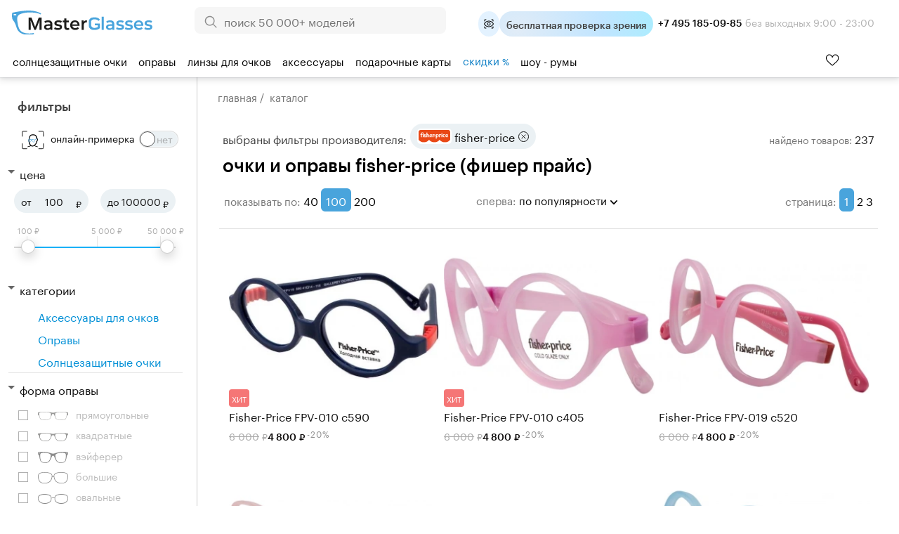

--- FILE ---
content_type: text/html; charset=windows-1251
request_url: https://masterglasses.ru/catalog/fisher-price.html
body_size: 70507
content:
<!DOCTYPE html>
<html lang="ru" id="html_id">
<head>
	<meta http-equiv="Content-Type" content="text/html;charset=windows-1251">
	<title>Купить очки и оправы Fisher-Price (Фишер Прайс) в интернет магазине MasterGlasses.ru</title>
	<meta name="keywords" content="Магазин очков MasterGlasses купить очки Купить очки и оправы Fisher-Price (Фишер Прайс) в интернет магазине MasterGlasses.ru">
	<meta name="description" content="очки и оправы Fisher-Price (Фишер Прайс) - купить в оптике Мастерглассес. У нас большой ассортимент моделей от ведущих мировых брендов, только оригинальная продукция, гарантия низких цен. Салоны в Москве и Санкт-Петербурге. Бесплатная доставка по России от 3000 руб.">

	<link rel="shortcut icon" href="/favicon_new_g.svg?1" type="image/svg+xml">
	<link rel="icon" href="/favicon_new_g.svg?1" type="image/svg+xml">
<link rel="manifest" href="/site.webmanifest?v=3">
<link rel="mask-icon" href="/safari-pinned-tab.svg?v=3" color="#5bbad5">
<meta name="apple-mobile-web-app-title" content="MasterGlasses">
<meta name="application-name" content="MasterGlasses">
<meta name="theme-color" content="#ffffff">
<meta name="msapplication-TileColor" content="#ffffff">

	<link rel="preconnect" href="https://mc.yandex.ru">
	<link rel="preconnect" href="https://code.jivosite.com">
	<link rel="preconnect" href="https://node-ya12.jivosite.com">
	<link rel="preconnect" href="https://code-ya.jivosite.com">
	<link rel="preconnect" href="https://static.fittingbox.com">
	<link rel="preload" href="/fonts/Graphik-Regular-Web.woff2" as="font" type="font/woff2" crossorigin>
	<link rel="preload" href="/fonts/Graphik-Medium-Web.woff2" as="font" type="font/woff2" crossorigin>
		<link rel="preload" as="script" href="/js/bundle.js?1765466501">
	<link rel="preload" as="script" href="/js/searchbooster_data.js?1766735474">
	<link rel="preload" as="style" href="/templates/style_newitem.css?1767118561">
	<link rel="preload" as="style" href="/templates/searchbooster.css?1730393766">
	<link rel="stylesheet" href="/templates/style_newitem.css?1767118561" type="text/css">
	<link rel="stylesheet" href="/templates/print.css" type="text/css" media="print">
	<link rel="alternate" type="application/rss+xml" title="MasterGlasses" href="https://masterglasses.ru/blog/rss/">
	<link rel="image_src" href="https://masterglasses.ru/icons/logo_header.svg"/>
	
	<meta property="og:type" content="website">
	<meta property="og:site_name" content="MasterGlasses">
	<meta property="og:title" content="Купить очки и оправы Fisher-Price (Фишер Прайс) в интернет магазине MasterGlasses.ru">
	<meta name="twitter:title" content="Купить очки и оправы Fisher-Price (Фишер Прайс) в интернет магазине MasterGlasses.ru"/>
	<meta property="og:description" content="очки и оправы Fisher-Price (Фишер Прайс) - купить в оптике Мастерглассес. У нас большой ассортимент моделей от ведущих мировых брендов, только оригинальная продукция, гарантия низких цен. Салоны в Москве и Санкт-Петербурге. Бесплатная доставка по России от 3000 руб.">
	<meta name="twitter:description" content="очки и оправы Fisher-Price (Фишер Прайс) - купить в оптике Мастерглассес. У нас большой ассортимент моделей от ведущих мировых брендов, только оригинальная продукция, гарантия низких цен. Салоны в Москве и Санкт-Петербурге. Бесплатная доставка по России от 3000 руб."/>
	<meta property="og:url" content="https://masterglasses.ru">
	<meta property="og:locale" content="ru_RU">
	
	<meta property="og:image" content="https://masterglasses.ru/icons/logo_header.svg" />
	<meta name="twitter:image" content="https://masterglasses.ru/icons/logo_header.svg" />
	
	<script src="/js/jsn.min.js" async></script>
		<script>
		var on_load_called=false;
		var on_dom_ready_called=false;
		var on_load=function (func){if(on_load_called)return func();window.addEventListener?window.addEventListener('load', func, false):window.attachEvent('onload', func);};
		var on_dom_ready=function (func){if(on_dom_ready_called)return func();window.addEventListener?document.addEventListener('DOMContentLoaded', func):window.attachEvent('onload', func);};
		var price_item=[];
		on_dom_ready(function(){on_dom_ready_called=true;});
		on_load(function(){on_load_called=true;});
		var price_item=[],path_item=[],color={},catalog_items_array=[];
		var user_real_discount=0;
		var user_orders_sum=0;
		var cart_price_all=0;
		var discounts={50000:20,35000:18,25000:15,22000:14,20000:12,18000:10,15000:8,12000:7,10000:5,7000:3,5000:2};
		var discount_values=[50000,35000,25000,22000,20000,18000,15000,12000,10000,7000,5000];
		var initial_user_discount=0;
		var touchOS = ('ontouchstart' in document.documentElement) ? true : false;
		// sentry, lazy load  для обработки яваскриптовых ошибок
		(function(c,u,v,n,p,e,z,A,w){function k(a){if(!x){x=!0;var l=u.getElementsByTagName(v)[0],d=u.createElement(v);d.src=A;d.crossorigin='anonymous';d.addEventListener('load',function(){try{c[n]=r;c[p]=t;var b=c[e],d=b.init;b.init=function(a){for(var b in a)Object.prototype.hasOwnProperty.call(a,b)&&(w[b]=a[b]);d(w);};B(a,b);}catch(g){console.error(g);}});l.parentNode.insertBefore(d,l);}}function B(a,l){try{for(var d=m.data,b=0;b<a.length;b++)if('function'===typeof a[b])a[b]();var e=!1,g=c.__SENTRY__;'undefined'!==
typeof g&&g.hub&&g.hub.getClient()&&(e=!0);g=!1;for(b=0;b<d.length;b++)if(d[b].f){g=!0;var f=d[b];!1===e&&'init'!==f.f&&l.init();e=!0;l[f.f].apply(l,f.a);}!1===e&&!1===g&&l.init();var h=c[n],k=c[p];for(b=0;b<d.length;b++)d[b].e&&h?h.apply(c,d[b].e):d[b].p&&k&&k.apply(c,[d[b].p]);}catch(C){console.error(C);}}for(var f=!0,y=!1,q=0;q<document.scripts.length;q++)if(-1<document.scripts[q].src.indexOf(z)){f='no'!==document.scripts[q].getAttribute('data-lazy');break;}var x=!1,h=[],m=function(a){(a.e||a.p||a.f&&
-1<a.f.indexOf('capture')||a.f&&-1<a.f.indexOf('showReportDialog'))&&f&&k(h);m.data.push(a);};m.data=[];c[e]=c[e]||{};c[e].onLoad=function(a){h.push(a);f&&!y||k(h);};c[e].forceLoad=function(){y=!0;f&&setTimeout(function(){k(h);});};'init addBreadcrumb captureMessage captureException captureEvent configureScope withScope showReportDialog'.split(' ').forEach(function(a){c[e][a]=function(){m({f:a,a:arguments});};});var r=c[n];c[n]=function(a,e,d,b,f){m({e:[].slice.call(arguments)});r&&r.apply(c,arguments);};
var t=c[p];c[p]=function(a){m({p:a.reason});t&&t.apply(c,arguments);};f||setTimeout(function(){k(h);});})(window,document,'script','onerror','onunhandledrejection','Sentry','de311222f3dd4f1398dc72dcdf518eea','/js/sentry_bundle.js',{'dsn':'https://whatever@masterglasses.ru/custom/sentry.html?/555'});

//{'dsn':'https://de311222f3dd4f1398dc72dcdf518eea@sentry.io/1493432'}
		
		var split_widgets = split_widgets || [];
	</script>
	
<script src="/js/bundle.js?1765466501" charset="windows-1251"></script><script src="/js/searchbooster_data.js?1766735474" async defer charset="windows-1251"></script><meta name="format-detection" content= "telephone=no">
<link rel="canonical" id="bough_canonical_url" href="https://masterglasses.ru/catalog/fisher-price.html">

</head>
<body class="body_action_catalog" id="masterglasses">
	<!-- Yandex.Metrika counter -->
<script type="text/javascript" >
   (function(m,e,t,r,i,k,a){m[i]=m[i]||function(){(m[i].a=m[i].a||[]).push(arguments)};
   m[i].l=1*new Date();k=e.createElement(t),a=e.getElementsByTagName(t)[0],k.async=1,k.src=r,a.parentNode.insertBefore(k,a)})
   (window, document, "script", "https://mc.yandex.ru/metrika/tag.js", "ym");

   ym(45964878, "init", {
        clickmap:true,
        trackLinks:true,
        accurateTrackBounce:true,
        webvisor:true,
        trackHash:true,
        ecommerce:"dataLayer"
   });
</script>
<noscript><div><img src="https://mc.yandex.ru/watch/45964878" style="position:absolute; left:-9999px;" alt="" /></div></noscript>
<!-- /Yandex.Metrika counter -->

<!-- Global site tag (gtag.js) - Google Analytics -->
<script async src="https://www.googletagmanager.com/gtag/js?id=UA-105655295-1"></script>
<script>
  window.dataLayer = window.dataLayer || [];
  function gtag(){dataLayer.push(arguments);}
  window.gtag && gtag('js', new Date());

  window.gtag && gtag('config', 'UA-105655295-1');
</script>

<!-- Top.Mail.Ru counter -->
<script type="text/javascript">
var _tmr = window._tmr || (window._tmr = []);
_tmr.push({id: "3370256", type: "pageView", start: (new Date()).getTime()});
(function (d, w, id) {
  if (d.getElementById(id)) return;
  var ts = d.createElement("script"); ts.type = "text/javascript"; ts.async = true; ts.id = id;
  ts.src = "https://top-fwz1.mail.ru/js/code.js";
  var f = function () {var s = d.getElementsByTagName("script")[0]; s.parentNode.insertBefore(ts, s);};
  if (w.opera == "[object Opera]") { d.addEventListener("DOMContentLoaded", f, false); } else { f(); }
})(document, window, "tmr-code");
</script>
<noscript><div><img src="https://top-fwz1.mail.ru/counter?id=3370256;js=na" style="position:absolute;left:-9999px;" alt="Top.Mail.Ru" /></div></noscript>
<!-- /Top.Mail.Ru counter -->

<script async defer src="/js/searchbooster_tracker.js"></script>

	<style type="text/css"> body#masterglasses {background-position:100% 160px;background-size:cover ;background-repeat:no-repeat;}</style>
	
	<div id="all">
	
	<script>
	function copy_text(){
		var text = "MASTER11";
		navigator.clipboard.writeText(text).then(function() {
			console.log('Async: Copying to clipboard was successful!');
			ebi('copy_text_holder').innerHTML='Ваш код скопирован. Используйте его в корзине. <a href="/catalog/" style="color:white;">Начать шоппинг</a>';
			if(ebi('copy_text_holder_mobile'))
				ebi('copy_text_holder_mobile').innerHTML=ebi('copy_text_holder').innerHTML+'<div class="close_button" onclick="close_top_page_promo();"></div>';
		}, function(err) {
			console.error('Async: Could not copy text: ', err);
		});
	}
	</script>
	<a name="top" href="#" style="text-decoration: none;"></a>
	<div id="top_nav">
		<div class="wrapper_content">
			<div id="city" style="position:absolute;top:20px;left:30px;color:#A5A5A5;">
			<img src="/icons/icon_pin.svg" alt=""/> 			</div>
			<ul id="top_menu">
			
				<li ><a href="/showroom/">Шоу-румы</a></li>
				<li ><a href="/about.html">О нас</a></li>
				<li ><a href="/payment.html">Оплата</a></li>
				<li ><a href="/delivery.html">Доставка</a></li>
				<li ><a href="/guarantee.html">Гарантия</a></li>
				<li ><a href="/blog/">Блог</a></li>
			</ul>
			
			<div id="header_widgets">
				
	<a id="widget_compare" href="/compare/" title="Сравнить товары">
		<div class="header_widget_wrapper">
			<div class="icon_empty"></div>
			<div class="widget_count" style="d1isplay:none">0</div> тов.
		</div>
y /a
	<a id="widget_desire" href="/desire/" title="Избранные товары">
		<div class="header_widget_wrapper">
			<div class="icon_empty"></div>
			<div class="widget_count" style="d1isplay:none">0</div> тов.
		</div>
	</a>
			</div>

			<div id="korzinka">
				<span id="cart_place" class="cart_place">
			<a href="https://masterglasses.ru/cart/">Корзина&nbsp;пуста</a>
		</span>
			</div>

		</div>
	</div>

	<div id="adaptive_space_for_header"></div>
	<div id="adaptive_header">
		
		<div id="floating_filter_holder">
		<div class="show_filters_aside">Фильтры
			<div class="filters_applied_count"></div>
		</div>
		<div class="founded_items">
			<span class="for_hide">Найдено </span><div id="floating_founded_items"> товаров</div>
		</div>
	</div>
		<div class="adaptive_menu_icon" onclick="toggle_adaptive_menu();">
			<span></span>
			<span></span>
			<span></span>
		</div>
		<div class="adaptive_search_icon" onclick="toggle_adaptive_search();"><img loading="lazy" width="40" height="40" src="/icons/icon_search_newblue.svg" alt="Искать">
		</div>
		<div class="adaptive_phones_icon" onclick="toggle_adaptive_phones();">
		</div>

		<a href="/desire/" class="adaptive_wishlist_icon" title="Избранное">
			<img width="20" height="18" src="/icons/icon_wishlist_newblue.svg" alt="Избранное">
                        <div class="widget_count" style="display:none">0</div>
		</a>
		<div id="mobile_phones_holder">
			<div id="adaptive_phones_holder">
				<div class="li_tel tel_margin_bottom">
					<a href="tel:+74951850985" class="">+7 495 185-09-85</a><div class="phone_desc">9:00 - 23:00 без&nbsp;выходных</div>
				</div>
				<div class="li_tel">
					<a href="tel:+78003011169">+7 800 301-11-69</a><div class="phone_desc">Звонок бесплатный</div>
				</div>
				<br><a href="https://t.me/MasterGlassesChat"><img src="/icons/new/icon_telegram.svg" title="Telegram"> Напишите нам в телеграм</a>
			</div>
		</div>


		<a name="alternate_logo" href="/">
			<div id="adaptive_logo"></div>
		</a>
		<div id="mobile_search_form" style="display: none;">
			<form method="GET" action="/search/">
				<input id="mobile_search_input" name="txt" class="suggest_item" autocomplete="off" value="" placeholder="Поиск по сайту">
				<input type="image" name="find" id="search_icon" src="/icons/icon_search_newblue.svg" alt="Искать" class="find_button">
    				<div class="close_search" onclick="toggle_adaptive_search();"></div>
			</form>
		</div>
		<ul class="user_list top_login_form">
			<li class="title_user" style="list-style: none;">
			<span class="header_user_title">
				<img loading="lazy" src="/icons/icon_user_newblue.svg" alt="" width="20" height="20">
				<img loading="lazy" style="margin-bottom: -1px;" src="/icons/icon_down_arrow_newblue.svg" alt="" width="20" height="20">
			</span>
			<div class="user_div_menu">
				<ul id="user_menu">
					<li><a href="/order/">Мои заказы</a></li>
					<li><a href="/user_info/">Мои данные</a></li>
					<li><a href="/recipe/">Мой рецепт</a></li>
				<li><a href="/login/phone.html">Войти</a></li><li><a href="/register/">Регистрация</a></li>
				</ul>
			</div>
			</li>
		</ul>
		<a href="/cart/"><div id="adaptive_cart"><b class="cart_count" style="display:none;"></b></div></a>

		<div class="holder_widgets">
		<div id="adaptive_subcats"></div>
		</div>
		<div class="cart_add_mess"></div>
	</div>
		<div id="space_for_header"></div>
	<div id="header" class="floating_header" style="">
		<div class="wrapper_content" style="margin-top:-10px;">
			<div id="logo">
				<a href="/"><img src="/icons/logo_new_header.svg?" style="max-width:100%;" alt=""/></a>
			</div>

			<div id="yandex_reviews">
				<a href="https://yandex.ru/profile/75889454645">
				<img src="/icons/icon_header_yandex_score.svg" alt=""> 2400+ отзывов
				</a>

			</div>

                        <div id="phones_holder_new">
			<b>+7 495 185-09-85</b>  без выходных 9:00 - 23:00
			</div>

			<div id="search_form" style="margin-left:auto;margin-right:auto;">
			<form method="GET" action="/search/">
				<input type="image" name="find" src="/icons/icon_search.svg" alt="Искать" class="find_button">
				<input name="txt" class="suggest_item" autocomplete="off" value="" placeholder="поиск 50 000+ моделей">
				</form>
			</div>


			<div id="phones_holder" style="position:absolute;left:0;top:0;">
				<table id="phones" style="margin:10px 0px 0 25px;"><tr>
						<td>
							<a class="phone" href="tel:+78003011169">+7 800 301-11-69</a>
                                                        <div class="phone_desc">Звонок бесплатный</div>
						</td>
						<td>
							<a class="phone " href="tel:+74951850985">+7 495 185-09-85</a>
                                                        <div class="phone_desc">9:00 - 23:00 без&nbsp;выходных</div>
						</td>
				</tr>
				<tr>
					<td colspan="2">
					<div style="display:flex;justify-content:space-evenly;align-items:center;">
					<a rel="noreferrer" href="https://yandex.ru/profile/75889454645" style="display:flex;flex-direction:column;">
						<img src="/icons/icon_market_logo.svg" alt="" style="width:73px;height:14px;"  alt="Читайте отзывы покупателей и оценивайте качество магазина на Яндекс.Маркете" >
						<img src="/icons/icon_market_5_stars.svg" alt="" style="width:73px;height:14px;">
					</a>
					<a class="market_reviews_link" rel="noreferrer" target="_blank" href="https://yandex.ru/profile/75889454645">Отзывы о магазине</a></td>
					</div>
				</tr>
				</table>
			</div>
			<div id="free_delivery_new">
			
				<div class="flex" title="Записаться">
				<div class="icon_doctor_appointment ms_booking"></div>
				<div class="text_doctor_appointment ms_booking"><b>бесплатная проверка зрения</b> <span>в наших шоу-румах</span></div>
                                </div>
							</div>
			<div id="some_actions">
				<a href="https://t.me/MasterGlassesChat">
                                        <span class="icon_header icon_header_telegram" title="Telegram"></span>
				</a>
				<div id="phone_menu_holder">
					<a href="tel:+74951850985">
	                                        <span class="icon_header icon_header_phone" title="Телефон +74951850985"></span>
					</a>
					<ul>
						<li>
							<a class="phone" href="tel:+78003011169">+7 800 301-11-69</a>
                                                        <div class="phone_desc">Звонок бесплатный</div>
						</li>
						<li>
							<a class="phone " href="tel:+74951850985">+7 495 185-09-85</a>
                                                        <div class="phone_desc">9:00 - 23:00 без&nbsp;выходных</div>
						</li>
					</ul>
				</div>
				<a id="widget_desire_new" href="/desire/" title="Избранное">
					<b class="widget_count" style="display:none;"></b>
				</a>
				<a href="/cart/" style="position:relative;" id="new_cart_count" title="Корзина">
				<b class="cart_count" style="display:none;"></b>
    					<span class="icon_header icon_header_cart"></span>
				</a>
    				<div class="title_user_new" title="Профиль и заказы">
					<a href="/order/">
                                        	<span class="icon_header icon_header_user"></span>
					</a>
					<div class="user_div_menu">
						<ul id="user_menu">
							<li><a href="/order/">Мои заказы</a></li>
							<li><a href="/user_info/">Мои данные</a></li>
							<li><a href="/recipe/">Мой рецепт</a></li>
						<li><a href="/login/phone.html">Войти</a></li><li><a href="/register/">Регистрация</a></li>
						</ul>
					</div>
    				</div>
				<div class="cart_add_mess"></div>
			</div>
			<table class="head_table">
				<tr>

					<td></td>

				</tr>
			</table>
		</div>

		<div id="float_menu_holder">
			<nav role="navigation">
				<table id="main_menu">
				<tr>
				<td data-thisid="1" class="main_menu_td" id="main_menu_td_1"><div class="menu_area_layer"><a href="/catalog/sunglasses/">Солнцезащитные очки<div class="arrow_show"></div></a></div></td><td data-thisid="2" class="main_menu_td" id="main_menu_td_2"><div class="menu_area_layer"><a href="/catalog/glasses_frames/">Оправы<div class="arrow_show"></div></a></div></td><td data-thisid="3" class="main_menu_td" id="main_menu_td_3"><div class="menu_area_layer"><a href="/catalog/spectacle_lenses/">Линзы для&nbsp;очков<div class="arrow_show"></div></a></div></td><td data-thisid="5" class="main_menu_td" id="main_menu_td_5"><div class="menu_area_layer"><a href="/catalog/accessories/">Аксессуары<div class="arrow_show"></div></a></div></td><td data-thisid="66" class="main_menu_td" id="main_menu_td_66"><div class="menu_area_layer"><a href="/gift_cards/">Подарочные карты<div class="arrow_show"></div></a></div></td><td data-thisid="107" class="main_menu_td" id="main_menu_td_107"><div class="menu_area_layer"><a href="/sale/"><span style="color:#e62200;color:var(--medium-blue);">скидки <span style="font-size:88%">%</span></span><div class="arrow_show"></div></a></div></td><td data-thisid="108" class="main_menu_td" id="main_menu_td_108"><div class="menu_area_layer"><a href="/showroom/">шоу - румы<div class="arrow_show"></div></a></div></td>				<td id="search_form_holder" style="text-align:left;">

				</td>
				</tr>
				</table>
			</nav>
		</div>

			
<div class="popfirst" id="menu_subcat_1">
<div class="bb" id="nd_submenu_1">
	<a class="show_all_button" href="/catalog/sunglasses/">Смотреть всё</a>
	<div class="vendor_group">
		<b>Форма оправы:</b>
	
			<a class="ml" href="/catalog/sunglasses/?filter_item_fields[1][wOLo4PLu8A%3D%3D]=1"><span class="icon_frame_shape icon_frame_shape_aviator"></span>Авиатор</a>
			<a class="ml" href="/catalog/sunglasses/?filter_item_fields[1][we7r%2FPjo5Q%3D%3D]=1"><span class="icon_frame_shape icon_frame_shape_bolshie"></span>Большие</a>
			<a class="ml" href="/catalog/sunglasses/?filter_item_fields[1][wfDu8%2Bvg6e3l8Ps%3D]=1"><span class="icon_frame_shape icon_frame_shape_broulajneri"></span>Броулайнеры</a>
			<a class="ml" href="/catalog/sunglasses/?filter_item_fields[1][wv3p9OXw5fA%3D]=1"><span class="icon_frame_shape icon_frame_shape_vejferer"></span>Вэйферер</a>
			<a class="ml" href="/catalog/sunglasses/?filter_item_fields[1][w%2B7w7e7r%2B%2Bbt%2B%2BUg7ODx6ug%3D]=1"><span class="icon_frame_shape icon_frame_shape_gornolijnie_maski"></span>Горнолыжные маски</a>
			<a class="ml" href="/catalog/sunglasses/?filter_item_fields[1][yuLg5PDg8u375Q%3D%3D]=1"><span class="icon_frame_shape icon_frame_shape_kvadratnie"></span>Квадратные</a>
			<a class="ml" href="/catalog/sunglasses/?filter_item_fields[1][yuvo7%2B7t%2Bw%3D%3D]=1"><span class="icon_frame_shape icon_frame_shape_kliponi"></span>Клипоны</a>
			<a class="ml" href="/catalog/sunglasses/?filter_item_fields[1][yu744Pfo6SDj6%2BDn]=1"><span class="icon_frame_shape icon_frame_shape_koshachij_glaz"></span>Кошачий глаз</a>
			<a class="ml" href="/catalog/sunglasses/?filter_item_fields[1][yvDz4%2Bv75Q%3D%3D]=1"><span class="icon_frame_shape icon_frame_shape_kruglie"></span>Круглые</a>
			<a class="ml" href="/catalog/sunglasses/?filter_item_fields[1][zO7t7uvo7efg]=1"><span class="icon_frame_shape icon_frame_shape_monolinza"></span>Монолинза</a>
			<a class="ml" href="/catalog/sunglasses/?filter_item_fields[1][zuLg6%2Fzt%2B%2BU%3D]=1"><span class="icon_frame_shape icon_frame_shape_ovalnie"></span>Овальные</a>
			<a class="ml" href="/catalog/sunglasses/?filter_item_fields[1][z%2FD%2F7O7z4%2B7r%2FO375Q%3D%3D]=1"><span class="icon_frame_shape icon_frame_shape_pryamougolnie"></span>Прямоугольные</a>
			<a class="ml" href="/catalog/sunglasses/?filter_item_fields[1][0e%2Fu8PLo4u375Q%3D%3D]=1"><span class="icon_frame_shape icon_frame_shape_sportivnie"></span>Спортивные</a>
			<a class="ml" href="/catalog/sunglasses/?filter_item_fields[1][0%2Bfq6OU%3D]=1"><span class="icon_frame_shape icon_frame_shape_uzkie"></span>Узкие</a>
	</div>
	<div class="vendor_group">
		<b>Тип оправы:</b>
	
			<a class="ml" href="/catalog/sunglasses/?filter_item_fields[58][weXn7uHu5Oru4vvl]=1"><span class="icon_frame_type icon_frame_type_bezobodkovie"></span>Безободковые</a>
			<a class="ml" href="/catalog/sunglasses/?filter_item_fields[58][zuHu5Oru4vvl]=1"><span class="icon_frame_type icon_frame_type_obodkovie"></span>Ободковые</a>
			<a class="ml" href="/catalog/sunglasses/?filter_item_fields[58][z%2B7r8%2B7h7uTq7uL75Q%3D%3D]=1"><span class="icon_frame_type icon_frame_type_poluobodkovie"></span>Полуободковые</a> <br /><b>Пол:</b>
			<a class="ml" href="/catalog/sunglasses/?filter_item_fields[65][zPPm8ero5Q%3D%3D]=1"><span class="icon_frame_gender icon_frame_gender_mujskie"></span>Мужские</a>
			<a class="ml" href="/catalog/sunglasses/?filter_item_fields[65][xuXt8ero5Q%3D%3D]=1"><span class="icon_frame_gender icon_frame_gender_jenskie"></span>Женские</a>
			<a class="ml" href="/catalog/sunglasses/?filter_item_fields[65][xOXy8ero5Q%3D%3D]=1"><span class="icon_frame_gender icon_frame_gender_detskie"></span>Детские</a>
	 	<br /><b>Онлайн примерка:</b>
	        <a class="icon_vto_holder" href="/catalog/sunglasses/?filter_fitting_vto%5B1%5D=1"><span class="icon_vto">Попробуйте очки онлайн</span>

		</a>
		<br /><br /><b>Поиск по брендам:</b>
                <br /><input type="search" class="vendor_search" id="vendor_search_1" placeholder="Введите бренд">
	</div>
	<div class="vendor_group menu_vendors_scroll_holder">
		<div class="arrow_blue_left" onclick="vlist_move(1,0);"></div>
		<div class="arrow_blue_right" onclick="vlist_move(1,1);"></div>
	<div id="vendor_group_holder_1">
	<div id="vendor_group_1">
	<div class="vendor_suggest_group"></div>
	<div class="vendor_nine_group">
	
			<a class="vendor_box" title="Polaroid" href="/catalog/sunglasses/polaroid.html" style="background-image:url(/images/brends/polaroid.orig.svg);">&nbsp;</a>
			<a class="vendor_box" title="Carrera" href="/catalog/sunglasses/carrera.html" style="background-image:url(/images/brends/carrera.orig.svg);">&nbsp;</a>
			<a class="vendor_box" title="Marc Jacobs" href="/catalog/sunglasses/marc_jacobs.html" style="background-image:url(/images/brends/marc_jacobs.orig.svg);">&nbsp;</a>
			<a class="vendor_box" title="David Beckham" href="/catalog/sunglasses/david_beckham.html" style="background-image:url(/images/brends/david_beckham.orig.svg);">&nbsp;</a>
			<a class="vendor_box" title="Ray-Ban" href="/catalog/sunglasses/ray-ban.html" style="background-image:url(/images/brends/ray-ban.orig.svg);">&nbsp;</a>
			<a class="vendor_box" title="Silhouette" href="/catalog/sunglasses/silhouette.html" style="background-image:url(/images/brends/silhouette.orig.svg);">&nbsp;</a>
			<a class="vendor_box" title="Hugo Boss" href="/catalog/sunglasses/hugo_boss.html" style="background-image:url(/images/brends/hugo_boss.orig.svg);">&nbsp;</a>
			<a class="vendor_box" title="HUGO" href="/catalog/sunglasses/hugo.html" style="background-image:url(/images/brends/hugo.svg);">&nbsp;</a>
			<a class="vendor_box" title="INVU" href="/catalog/sunglasses/invu.html" style="background-image:url(/images/brends/invu.orig.svg);">&nbsp;</a>
			<a class="vendor_box" title="Miu miu" href="/catalog/sunglasses/miu_miu.html" style="background-image:url(/images/brends/miu_miu.orig.svg);">&nbsp;</a>
			<a class="vendor_box" title="Guess" href="/catalog/sunglasses/guess.html" style="background-image:url(/images/brends/guess.orig.svg);">&nbsp;</a>
			<a class="vendor_box" title="Carolina Herrera" href="/catalog/sunglasses/carolina_herrera.html" style="background-image:url(/images/brends/carolina_herrera.orig.svg);">&nbsp;</a>
			<a class="vendor_box" title="Prada" href="/catalog/sunglasses/prada_.html" style="background-image:url(/images/brends/prada.orig.svg);">&nbsp;</a>
			<a class="vendor_box" title="GUCCI" href="/catalog/sunglasses/gucci.html" style="background-image:url(/images/brends/gucci.orig.svg);">&nbsp;</a>
			<a class="vendor_box" title="Ana Hickmann" href="/catalog/sunglasses/ana_hickmann.html" style="background-image:url(/images/brends/ana_hickmann.orig.svg);">&nbsp;</a>
			<a class="vendor_box" title="MEXX" href="/catalog/sunglasses/mexx.html" style="background-image:url(/images/brends/mexx.orig.svg);">&nbsp;</a>
			</div><div class="vendor_nine_group" style="display:none;">
			<a class="vendor_box" title="Dsquared2" href="/catalog/sunglasses/dsquared2.html" style="background-image:url(/images/brends/dsquared2.orig.svg);">&nbsp;</a>
			<a class="vendor_box" title="Oakley" href="/catalog/sunglasses/oakley.html" style="background-image:url(/images/brends/oakley.orig.svg);">&nbsp;</a>
			<a class="vendor_box" title="Versace" href="/catalog/sunglasses/versace.html" style="background-image:url(/images/brends/versace.orig.svg);">&nbsp;</a>
			<a class="vendor_box" title="Cazal" href="/catalog/sunglasses/cazal.html" style="background-image:url(/images/brends/cazal.orig.svg);">&nbsp;</a>
			<a class="vendor_box" title="Armani exchange" href="/catalog/sunglasses/armani_exchange.html" style="background-image:url(/images/brends/armani_exchange.orig.svg);">&nbsp;</a>
			<a class="vendor_box" title="Saint Laurent" href="/catalog/sunglasses/saint_laurent.html" style="background-image:url(/images/brends/saint_laurent.orig.svg);">&nbsp;</a>
			<a class="vendor_box" title="MAXMARA" href="/catalog/sunglasses/max_mara.html" style="background-image:url(/images/brends/maxmara.orig.svg);">&nbsp;</a>
			<a class="vendor_box" title="Enni Marco" href="/catalog/sunglasses/enni_marco.html" style="background-image:url(/images/brends/enni_marco.orig.svg);">&nbsp;</a>
			<a class="vendor_box" title="Police" href="/catalog/sunglasses/police.html" style="background-image:url(/images/vendors_tm/236.jpg);">&nbsp;</a>
			<a class="vendor_box" title="Polar" href="/catalog/sunglasses/polar.html" style="background-image:url(/images/vendors_tm/528.jpg);">&nbsp;</a>
			<a class="vendor_box" title="Furla" href="/catalog/sunglasses/furla.html" style="background-image:url(/images/vendors_tm/233.jpg);">&nbsp;</a>
			<a class="vendor_box" title="Megapolis" href="/catalog/sunglasses/megapolis.html" style="background-image:url(/images/brends/megapolis.orig.svg);">&nbsp;</a>
			<a class="vendor_box" title="Emporio Armani" href="/catalog/sunglasses/emporio_armani.html" style="background-image:url(/images/brends/emporio_armani.orig.svg);">&nbsp;</a>
			<a class="vendor_box" title="Trussardi" href="/catalog/sunglasses/trussardi.html" style="background-image:url(/images/brends/trussardi.orig.svg);">&nbsp;</a>
			<a class="vendor_box" title="MAX &amp; Co." href="/catalog/sunglasses/max_co.html" style="background-image:url(/images/brends/max_ampamp_co_.orig.svg);">&nbsp;</a>
			<a class="vendor_box" title="Vogue" href="/catalog/sunglasses/vogue.html" style="background-image:url(/images/brends/vogue.orig.svg);">&nbsp;</a>
			</div><div class="vendor_nine_group" style="display:none;">
			<a class="vendor_box" title="Jaguar" href="/catalog/sunglasses/jaguar.html" style="background-image:url(/images/brends/jaguar.orig.svg);">&nbsp;</a>
			<a class="vendor_box" title="Burberry" href="/catalog/sunglasses/burberry.html" style="background-image:url(/images/brends/burberry.orig.svg);">&nbsp;</a>
			<a class="vendor_box" title="Etnia Barcelona" href="/catalog/sunglasses/etnia_barcelona.html" style="background-image:url(/images/brends/etnia_barcelona.orig.svg);">&nbsp;</a>
			<a class="vendor_box" title="Prada linea rossa" href="/catalog/sunglasses/prada_linea_rossa.html" style="background-image:url(/images/brends/prada_linea_rossa.orig.svg);">&nbsp;</a>
			<a class="vendor_box" title="Dackor" href="/catalog/sunglasses/dackor.html" style="background-image:url(/images/brends/dackor.orig.svg);">&nbsp;</a>
			<a class="vendor_box" title="Persol" href="/catalog/sunglasses/persol.html" style="background-image:url(/images/brends/persol.orig.svg);">&nbsp;</a>
			<a class="vendor_box" title="Mario Rossi" href="/catalog/sunglasses/mario_rossi.html" style="background-image:url(/images/brends/mario_rossi.orig.svg);">&nbsp;</a>
			<a class="vendor_box" title="BALDININI" href="/catalog/sunglasses/baldinini.html" style="background-image:url(/images/brends/baldinini.orig.svg);">&nbsp;</a>
			<a class="vendor_box" title="Roy Robson" href="/catalog/sunglasses/roy_robson.html" style="background-image:url(/images/brends/roy_robson.orig.svg);">&nbsp;</a>
			<a class="vendor_box" title="Ic! Berlin" href="/catalog/sunglasses/ic_berlin.html" style="background-image:url(/images/brends/ic_berlin.orig.svg);">&nbsp;</a>
			<a class="vendor_box" title="BOLON" href="/catalog/sunglasses/bolon.html" style="background-image:url(/images/vendors_tm/278.jpg);">&nbsp;</a>
			<a class="vendor_box" title="Tom Ford" href="/catalog/sunglasses/tom_ford.html" style="background-image:url(/images/brends/tom_ford.orig.svg);">&nbsp;</a>
			<a class="vendor_box" title="FILA" href="/catalog/sunglasses/fila.html" style="background-image:url(/images/brends/fila.orig.svg);">&nbsp;</a>
			<a class="vendor_box" title="T-Charge" href="/catalog/sunglasses/t-charge.html" style="background-image:url(/images/brends/t-charge.orig.svg);">&nbsp;</a>
			<a class="vendor_box" title="Bulget" href="/catalog/sunglasses/bulget.html" style="background-image:url(/images/brends/bulget.orig.svg);">&nbsp;</a>
			<a class="vendor_box" title="Davidoff" href="/catalog/sunglasses/davidoff.html" style="background-image:url(/images/vendors_tm/30.jpg);">&nbsp;</a>
			</div><div class="vendor_nine_group" style="display:none;">
			<a class="vendor_box" title="Balenciaga" href="/catalog/sunglasses/balenciaga.html" style="background-image:url(/images/brends/balenciaga.svg);">&nbsp;</a>
			<a class="vendor_box" title="GCDS" href="/catalog/sunglasses/gcds.html" style="background-image:url(/images/vendors_tm/382.jpg);">&nbsp;</a>
			<a class="vendor_box" title="William Morris" href="/catalog/sunglasses/william_morris.html" style="background-image:url(/images/brends/william_morris.orig.svg);">&nbsp;</a>
			<a class="vendor_box" title="Montblanc" href="/catalog/sunglasses/montblanc.html" style="background-image:url(/images/vendors_tm/91.jpg);">&nbsp;</a>
			<a class="vendor_box" title="Moschino Love" href="/catalog/sunglasses/moschino_love.html" style="background-image:url(/images/brends/moschino_love.orig.svg);">&nbsp;</a>
			<a class="vendor_box" title="ZILLI" href="/catalog/sunglasses/zilli.html" style="background-image:url(/images/vendors_tm/326.jpg);">&nbsp;</a>
			<a class="vendor_box" title="Missoni" href="/catalog/sunglasses/missoni.html" style="background-image:url(/images/brends/missoni.orig.svg);">&nbsp;</a>
			<a class="vendor_box" title="Valentin Yudashkin" href="/catalog/sunglasses/valentin_yudashkin.html" style="background-image:url(/images/vendors_tm/109.jpg);">&nbsp;</a>
			<a class="vendor_box" title="Nike" href="/catalog/sunglasses/nike.html" style="background-image:url(/images/brends/nike.orig.svg);">&nbsp;</a>
			<a class="vendor_box" title="Eyepetizer" href="/catalog/sunglasses/eyepetizer.html" style="background-image:url(/images/brends/eyepetizer.orig.svg);">&nbsp;</a>
			<a class="vendor_box" title="GIGI Studios" href="/catalog/sunglasses/gigi_studios.html" style="background-image:url(/images/brends/gigi_studios.orig.svg);">&nbsp;</a>
			<a class="vendor_box" title="Linda Farrow" href="/catalog/sunglasses/linda_farrow.html" style="background-image:url(/images/brends/linda_farrow.orig.svg);">&nbsp;</a>
			<a class="vendor_box" title="Moschino" href="/catalog/sunglasses/moschino.html" style="background-image:url(/images/brends/moschino.orig.svg);">&nbsp;</a>
			<a class="vendor_box" title="DITA" href="/catalog/sunglasses/dita.html" style="background-image:url(/images/vendors_tm/206.jpg);">&nbsp;</a>
			<a class="vendor_box" title="CALANDO" href="/catalog/sunglasses/calando.html" style="background-image:url(/images/brends/calando.orig.svg);">&nbsp;</a>
			<a class="vendor_box" title="CONVERSE" href="/catalog/sunglasses/converse.html" style="background-image:url(/images/brends/converse.orig.svg);">&nbsp;</a>
			</div><div class="vendor_nine_group" style="display:none;">
			<a class="vendor_box" title="Escada" href="/catalog/sunglasses/escada.html" style="background-image:url(/images/vendors_tm/238.jpg);">&nbsp;</a>
			<a class="vendor_box" title="Philipp Plein" href="/catalog/sunglasses/philipp_plein.html" style="background-image:url(/images/vendors_tm/416.jpg);">&nbsp;</a>
			<a class="vendor_box" title="Yalea" href="/catalog/sunglasses/yalea.html" style="background-image:url(/images/vendors_tm/406.jpg);">&nbsp;</a>
			<a class="vendor_box" title="Etro" href="/catalog/sunglasses/etro.html" style="background-image:url(/images/brends/etro.orig.svg);">&nbsp;</a>
			<a class="vendor_box" title="BENETTON" href="/catalog/sunglasses/benetton.html" style="background-image:url(/images/brends/benetton.orig.svg);">&nbsp;</a>
			<a class="vendor_box" title="Opal" href="/catalog/sunglasses/opal.html" style="background-image:url(/images/vendors_tm/263.jpg);">&nbsp;</a>
			<a class="vendor_box" title="Guess Marciano" href="/catalog/sunglasses/marciano_guess.html" style="background-image:url(/images/vendors_tm/106.jpg);">&nbsp;</a>
			<a class="vendor_box" title="Karl Lagerfeld" href="/catalog/sunglasses/karl_lagerfeld.html" style="background-image:url(/images/vendors_tm/291.jpg);">&nbsp;</a>
			<a class="vendor_box" title="Isabel Marant" href="/catalog/sunglasses/isabel_marant.html" style="background-image:url(/images/brends/isabel_marant.orig.svg);">&nbsp;</a>
			<a class="vendor_box" title="Alexander McQueen" href="/catalog/sunglasses/alexander_mcqueen.html" style="background-image:url(/images/brends/alexander_mcqueen.orig.svg);">&nbsp;</a>
			<a class="vendor_box" title="JOHN LENNON" href="/catalog/sunglasses/john_lennon.html" style="background-image:url(/images/brends/john_lennon.orig.svg);">&nbsp;</a>
			<a class="vendor_box" title="Emilio Pucci" href="/catalog/sunglasses/emilio_pucci.html" style="background-image:url(/images/brends/emilio_pucci.orig.svg);">&nbsp;</a>
			<a class="vendor_box" title="TATTVA" href="/catalog/sunglasses/tattva.html" style="background-image:url(/images/vendors_tm/506.jpg);">&nbsp;</a>
			<a class="vendor_box" title="Flamingo" href="/catalog/sunglasses/flamingo.html" style="background-image:url(/images/brends/flamingo.orig.svg);">&nbsp;</a>
			<a class="vendor_box" title="Tiffany" href="/catalog/sunglasses/tiffany.html" style="background-image:url(/images/brends/tiffany.orig.svg);">&nbsp;</a>
			<a class="vendor_box" title="Blumarine" href="/catalog/sunglasses/blumarine.html" style="background-image:url(/images/brends/blumarine.orig.svg);">&nbsp;</a>
			</div><div class="vendor_nine_group" style="display:none;">
			<a class="vendor_box" title="Tommy Hilfiger" href="/catalog/sunglasses/tommy_hilfiger.html" style="background-image:url(/images/brends/tommy_hilfiger.orig.svg);">&nbsp;</a>
			<a class="vendor_box" title="Carolina Lemke" href="/catalog/sunglasses/carolina_lemke.html" style="background-image:url(/images/vendors_tm/611.jpg);">&nbsp;</a>
			<a class="vendor_box" title="Roberto Cavalli" href="/catalog/sunglasses/roberto_cavalli.html" style="background-image:url(/images/vendors_tm/100.jpg);">&nbsp;</a>
			<a class="vendor_box" title="MYKITA" href="/catalog/sunglasses/mykita.html" style="background-image:url(/images/brends/mykita.orig.svg);">&nbsp;</a>
			<a class="vendor_box" title="Leto" href="/catalog/sunglasses/leto.html" style="background-image:url(/images/vendors_tm/467.jpg);">&nbsp;</a>
			<a class="vendor_box" title="Andy Wolf" href="/catalog/sunglasses/andy_wolf.html" style="background-image:url(/images/brends/andy_wolf.orig.svg);">&nbsp;</a>
			<a class="vendor_box" title="Chopard" href="/catalog/sunglasses/chopard.html" style="background-image:url(/images/brends/chopard.orig.svg);">&nbsp;</a>
			<a class="vendor_box" title="Lancel" href="/catalog/sunglasses/lancel.html" style="background-image:url(/images/vendors_tm/558.jpg);">&nbsp;</a>
			<a class="vendor_box" title="Dolce &amp; Gabbana" href="/catalog/sunglasses/dolce_gabbana.html" style="background-image:url(/images/brends/dolce_ampamp_gabbana.orig.svg);">&nbsp;</a>
			<a class="vendor_box" title="Victoria Beckham" href="/catalog/sunglasses/victoria_beckham.html" style="background-image:url(/images/brends/victoria_beckham.orig.svg);">&nbsp;</a>
			<a class="vendor_box" title="Longchamp" href="/catalog/sunglasses/longchamp.html" style="background-image:url(/images/brends/longchamp.orig.svg);">&nbsp;</a>
			<a class="vendor_box" title="Lacoste" href="/catalog/sunglasses/lacoste.html" style="background-image:url(/images/brends/lacoste.orig.svg);">&nbsp;</a>
			<a class="vendor_box" title="Opal Premium" href="/catalog/sunglasses/opal_premium.html" style="background-image:url(/images/vendors_tm/264.jpg);">&nbsp;</a>
			<a class="vendor_box" title="Jimmy Choo" href="/catalog/sunglasses/jimmy_choo.html" style="background-image:url(/images/brends/jimmy_choo.orig.svg);">&nbsp;</a>
			<a class="vendor_box" title="Just Cavalli" href="/catalog/sunglasses/just_cavalli.html" style="background-image:url(/images/vendors_tm/94.jpg);">&nbsp;</a>
			<a class="vendor_box" title="Twinset" href="/catalog/sunglasses/twinset.html" style="background-image:url(/images/vendors_tm/550.jpg);">&nbsp;</a>
			</div><div class="vendor_nine_group" style="display:none;">
			<a class="vendor_box" title="Lozza" href="/catalog/sunglasses/lozza.html" style="background-image:url(/images/vendors_tm/240.jpg);">&nbsp;</a>
			<a class="vendor_box" title="Eye Croxx" href="/catalog/sunglasses/eye_croxx.html" style="background-image:url(/images/brends/eye_croxx.orig.svg);">&nbsp;</a>
			<a class="vendor_box" title="HAVAIANAS" href="/catalog/sunglasses/havaianas.html" style="background-image:url(/images/brends/havaianas.orig.svg);">&nbsp;</a>
			<a class="vendor_box" title="DKNY" href="/catalog/sunglasses/dkny.html" style="background-image:url(/images/brends/dkny.orig.svg);">&nbsp;</a>
			<a class="vendor_box" title="Tous" href="/catalog/sunglasses/tous.html" style="background-image:url(/images/brends/tous.orig.svg);">&nbsp;</a>
			<a class="vendor_box" title="Pierre Cardin" href="/catalog/sunglasses/pierre_cardin.html" style="background-image:url(/images/brends/pierre_cardin.orig.svg);">&nbsp;</a>
			<a class="vendor_box" title="Oliver peoples" href="/catalog/sunglasses/oliver_peoples.html" style="background-image:url(/images/brends/oliver_peoples.orig.svg);">&nbsp;</a>
			<a class="vendor_box" title="Dunhill" href="/catalog/sunglasses/dunhill.html" style="background-image:url(/images/vendors_tm/21.jpg);">&nbsp;</a>
			<a class="vendor_box" title="Estilo" href="/catalog/sunglasses/estilo.html" style="background-image:url(/images/brends/estilo.orig.svg);">&nbsp;</a>
			<a class="vendor_box" title="Bottega Veneta" href="/catalog/sunglasses/bottega_veneta.html" style="background-image:url(/images/vendors_tm/163.jpg);">&nbsp;</a>
			<a class="vendor_box" title="The Attico" href="/catalog/sunglasses/attico.html" style="background-image:url(/images/brends/the_attico.orig.svg);">&nbsp;</a>
			<a class="vendor_box" title="Web Eyewear" href="/catalog/sunglasses/web_eyewear.html" style="background-image:url(/images/vendors_tm/84.jpg);">&nbsp;</a>
			<a class="vendor_box" title="ZADIG VOLTAIRE" href="/catalog/sunglasses/zadig_voltaire.html" style="background-image:url(/images/vendors_tm/521.jpg);">&nbsp;</a>
			<a class="vendor_box" title="Calvin Klein Jeans" href="/catalog/sunglasses/ckj.html" style="background-image:url(/images/brends/calvin_klein_jeans.orig.svg);">&nbsp;</a>
			<a class="vendor_box" title="Chloe" href="/catalog/sunglasses/chloe.html" style="background-image:url(/images/brends/chloe.orig.svg);">&nbsp;</a>
			<a class="vendor_box" title="Orgreen" href="/catalog/sunglasses/orgreen.html" style="background-image:url(/images/brends/orgreen.orig.svg);">&nbsp;</a>
			</div><div class="vendor_nine_group" style="display:none;">
			<a class="vendor_box" title="Maybach" href="/catalog/sunglasses/maybach.html" style="background-image:url(/images/vendors_tm/320.jpg);">&nbsp;</a>
			<a class="vendor_box" title="MO eyewear" href="/catalog/sunglasses/mo_eyewear.html" style="background-image:url(/images/brends/mo_eyewear.orig.svg);">&nbsp;</a>
			<a class="vendor_box" title="Le Specs" href="/catalog/sunglasses/le_specs.html" style="background-image:url(/images/brends/le_specs.orig.svg);">&nbsp;</a>
			<a class="vendor_box" title="St.Louise" href="/catalog/sunglasses/st_louise.html" style="background-image:url(/images/brends/st_louise.orig.svg);">&nbsp;</a>
			<a class="vendor_box" title="Liu Jo" href="/catalog/sunglasses/liu_jo.html" style="background-image:url(/images/vendors_tm/10.jpg);">&nbsp;</a>
			<a class="vendor_box" title="Tonino Lamborghini" href="/catalog/sunglasses/tonino_lamborghini.html" style="background-image:url(/images/brends/tonino_lamborghini.orig.svg);">&nbsp;</a>
			<a class="vendor_box" title="Calvin Klein" href="/catalog/sunglasses/calvin_klein.html" style="background-image:url(/images/brends/calvin_klein.orig.svg);">&nbsp;</a>
			<a class="vendor_box" title="Matthew Williamson" href="/catalog/sunglasses/matthew_williamson.html" style="background-image:url(/images/vendors_tm/319.jpg);">&nbsp;</a>
			<a class="vendor_box" title="Bentley" href="/catalog/sunglasses/bentley.html" style="background-image:url(/images/vendors_tm/308.jpg);">&nbsp;</a>
			<a class="vendor_box" title="Balmain" href="/catalog/sunglasses/balmain.html" style="background-image:url(/images/vendors_tm/2.jpg);">&nbsp;</a>
			<a class="vendor_box" title="CUTLER GROSS" href="/catalog/sunglasses/cutler_gross.html" style="background-image:url(/images/brends/cutler_gross.orig.svg);">&nbsp;</a>
			<a class="vendor_box" title="AKONI" href="/catalog/sunglasses/akoni.html" style="background-image:url(/images/vendors_tm/557.jpg);">&nbsp;</a>
			<a class="vendor_box" title="Christian Dior" href="/catalog/sunglasses/christian_dior.html" style="background-image:url(/images/brends/christian_dior.orig.svg);">&nbsp;</a>
			<a class="vendor_box" title="Salvatore Ferragamo" href="/catalog/sunglasses/salvatore_ferragamo.html" style="background-image:url(/images/brends/salvatore_ferragamo.orig.svg);">&nbsp;</a>
			<a class="vendor_box" title="JACQUEMUS" href="/catalog/sunglasses/jacquemus.html" style="background-image:url(/images/vendors_tm/564.jpg);">&nbsp;</a>
			<a class="vendor_box" title="AVO" href="/catalog/sunglasses/avo.html" style="background-image:url(/images/brends/avo.orig.svg);">&nbsp;</a>
			</div><div class="vendor_nine_group" style="display:none;">
			<a class="vendor_box" title="Bvlgari" href="/catalog/sunglasses/bvlgari.html" style="background-image:url(/images/brends/bvlgari.orig.svg);">&nbsp;</a>
			<a class="vendor_box" title="Champion" href="/catalog/sunglasses/champion.html" style="background-image:url(/images/vendors_tm/543.jpg);">&nbsp;</a>
			<a class="vendor_box" title="Valentino" href="/catalog/sunglasses/valentino.html" style="background-image:url(/images/vendors_tm/174.jpg);">&nbsp;</a>
			<a class="vendor_box" title="LOOL" href="/catalog/sunglasses/lool.html" style="background-image:url(/images/vendors_tm/468.jpg);">&nbsp;</a>
			<a class="vendor_box" title="DOOKY" href="/catalog/sunglasses/dooky.html" style="background-image:url(/images/vendors_tm/527.jpg);">&nbsp;</a>
			<a class="vendor_box" title="Lotto" href="/catalog/sunglasses/lotto.html" style="background-image:url(/images/vendors_tm/601.jpg);">&nbsp;</a>
			<a class="vendor_box" title="Porte Verte" href="/catalog/sunglasses/porte_verte.html" style="background-image:url(/images/vendors_tm/576.jpg);">&nbsp;</a>
			<a class="vendor_box" title="TROPICAL by SAFILO" href="/catalog/sunglasses/tropical.html" style="background-image:url(/images/brends/tropical_by_safilo.orig.svg);">&nbsp;</a>
			<a class="vendor_box" title="ALLPOETS" href="/catalog/sunglasses/allpoets.html" style="background-image:url(/images/vendors_tm/469.jpg);">&nbsp;</a>
			<a class="vendor_box" title="Barton Perreira" href="/catalog/sunglasses/barton_perreira.html" style="background-image:url(/images/vendors_tm/307.jpg);">&nbsp;</a>
			<a class="vendor_box" title="Maui Jim" href="/catalog/sunglasses/maui_jim.html" style="background-image:url(/images/vendors_tm/621.jpg);">&nbsp;</a>
			<a class="vendor_box" title="Zitrone" href="/catalog/sunglasses/zitrone.html" style="background-image:url(/images/vendors_tm/349.jpg);">&nbsp;</a>
			<a class="vendor_box" title="FENDI" href="/catalog/sunglasses/fendi.html" style="background-image:url(/images/vendors_tm/56.jpg);">&nbsp;</a>
			<a class="vendor_box" title="KUBORAUM" href="/catalog/sunglasses/kuboraum.html" style="background-image:url(/images/vendors_tm/542.jpg);">&nbsp;</a>
			<a class="vendor_box" title="Nina Ricci" href="/catalog/sunglasses/nina_ricci.html" style="background-image:url(/images/brends/nina_ricci.orig.svg);">&nbsp;</a>
			<a class="vendor_box" title="Prabal Gurung" href="/catalog/sunglasses/prabal_gurung.html" style="background-image:url(/images/vendors_tm/338.jpg);">&nbsp;</a>
			</div><div class="vendor_nine_group" style="display:none;">
			<a class="vendor_box" title="Ki ET LA" href="/catalog/sunglasses/ki_et_la.html" style="background-image:url(/images/vendors_tm/261.jpg);">&nbsp;</a>
			<a class="vendor_box" title="Minima" href="/catalog/sunglasses/minima.html" style="background-image:url(/images/vendors_tm/226.jpg);">&nbsp;</a>
			<a class="vendor_box" title="S.T.Dupont" href="/catalog/sunglasses/s_t_dupont.html" style="background-image:url(/images/brends/s_t_dupont.orig.svg);">&nbsp;</a>
			<a class="vendor_box" title="GF FERRE" href="/catalog/sunglasses/gf_ferre.html" style="background-image:url(/images/vendors_tm/295.jpg);">&nbsp;</a>
			<a class="vendor_box" title="Leisure Society" href="/catalog/sunglasses/leisure_society.html" style="background-image:url(/images/vendors_tm/313.jpg);">&nbsp;</a>
			<a class="vendor_box" title="MINI EYEWEAR" href="/catalog/sunglasses/mini.html" style="background-image:url(/images/brends/mini_eyewear.orig.svg);">&nbsp;</a>
			<a class="vendor_box" title="AGIO" href="/catalog/sunglasses/agio.html" style="background-image:url(/images/brends/agio.orig.svg);">&nbsp;</a>
			<a class="vendor_box" title="Renaissance" href="/catalog/sunglasses/renaissance.html" style="background-image:url(/images/vendors_tm/605.jpg);">&nbsp;</a>
			<a class="vendor_box" title="Chanel" href="/catalog/sunglasses/chanel.html" style="background-image:url(/images/brends/chanel.orig.svg);">&nbsp;</a>
			<a class="vendor_box" title="Bogner" href="/catalog/sunglasses/bogner.html" style="background-image:url(/images/brends/bogner.orig.svg);">&nbsp;</a>
			<a class="vendor_box" title="MATSUDA" href="/catalog/sunglasses/matsuda.html" style="background-image:url(/images/vendors_tm/485.jpg);">&nbsp;</a>
			<a class="vendor_box" title="New Balance" href="/catalog/sunglasses/new_balance.html" style="background-image:url(/images/vendors_tm/477.jpg);">&nbsp;</a>
			<a class="vendor_box" title="Ventoe" href="/catalog/sunglasses/ventoe.html" style="background-image:url(/images/brends/ventoe.orig.svg);">&nbsp;</a>
			<a class="vendor_box" title="EKKIU" href="/catalog/sunglasses/ekkiu.html" style="background-image:url(/images/vendors_tm/598.jpg);">&nbsp;</a>
			<a class="vendor_box" title="PHILIPPE V" href="/catalog/sunglasses/philippe_v.html" style="background-image:url(/images/vendors_tm/501.jpg);">&nbsp;</a>
			<a class="vendor_box" title="Revlon" href="/catalog/sunglasses/revlon.html" style="background-image:url(/images/brends/revlon.orig.svg);">&nbsp;</a>
			</div><div class="vendor_nine_group" style="display:none;">
			<a class="vendor_box" title="Filos" href="/catalog/sunglasses/filos.html" style="background-image:url(/images/vendors_tm/513.jpg);">&nbsp;</a>
			<a class="vendor_box" title="CliC" href="/catalog/sunglasses/clic.html" style="background-image:url(/images/vendors_tm/498.jpg);">&nbsp;</a>
			<a class="vendor_box" title="BRAVEWEAR" href="/catalog/sunglasses/bravewear.html" style="background-image:url(/images/vendors_tm/442.jpg);">&nbsp;</a>
			<a class="vendor_box" title="Puma" href="/catalog/sunglasses/puma.html" style="background-image:url(/images/vendors_tm/159.jpg);">&nbsp;</a>
			<a class="vendor_box" title="Momodesign" href="/catalog/sunglasses/momodesign.html" style="background-image:url(/images/vendors_tm/321.jpg);">&nbsp;</a>
			<a class="vendor_box" title="MASUNAGA" href="/catalog/sunglasses/masunaga.html" style="background-image:url(/images/vendors_tm/490.jpg);">&nbsp;</a>
			<a class="vendor_box" title="Joop" href="/catalog/sunglasses/joop.html" style="background-image:url(/images/brends/joop.orig.svg);">&nbsp;</a>
			<a class="vendor_box" title="Ralph Anderl" href="/catalog/sunglasses/ralph_anderl.html" style="background-image:url(/images/vendors_tm/459.jpg);">&nbsp;</a>
			<a class="vendor_box" title="Julia Backer" href="/catalog/sunglasses/julia_backer.html" style="background-image:url(/images/vendors_tm/504.jpg);">&nbsp;</a>
			<a class="vendor_box" title="Nathalie Blanc" href="/catalog/sunglasses/nathalie_blanc.html" style="background-image:url(/images/vendors_tm/496.jpg);">&nbsp;</a>
			<a class="vendor_box" title="Freigeist" href="/catalog/sunglasses/freigeist.html" style="background-image:url(/images/vendors_tm/184.jpg);">&nbsp;</a>
			<a class="vendor_box" title="Nano" href="/catalog/sunglasses/nano.html" style="background-image:url(/images/vendors_tm/552.jpg);">&nbsp;</a>
			<a class="vendor_box" title="Adidas" href="/catalog/sunglasses/adidas.html" style="background-image:url(/images/brends/adidas.orig.svg);">&nbsp;</a>
			<a class="vendor_box" title="Monogram" href="/catalog/sunglasses/monogram.html" style="background-image:url(/images/vendors_tm/413.jpg);">&nbsp;</a>
			<a class="vendor_box" title="Blackfin" href="/catalog/sunglasses/blackfin.html" style="background-image:url(/images/brends/blackfin.orig.svg);">&nbsp;</a>
			<a class="vendor_box" title="Tomas Maier" href="/catalog/sunglasses/tomas_maier.html" style="background-image:url(/images/vendors_tm/170.jpg);">&nbsp;</a>
			</div><div class="vendor_nine_group" style="display:none;">
			<a class="vendor_box" title="Charriol" href="/catalog/sunglasses/charriol.html" style="background-image:url(/images/vendors_tm/544.jpg);">&nbsp;</a>
			<a class="vendor_box" title="Byblos" href="/catalog/sunglasses/byblos.html" style="background-image:url(/images/brends/byblos.orig.svg);">&nbsp;</a>
			<a class="vendor_box" title="Givenchy" href="/catalog/sunglasses/givenchy.html" style="background-image:url(/images/vendors_tm/58.jpg);">&nbsp;</a>
			<a class="vendor_box" title="Caroline Abram" href="/catalog/sunglasses/caroline_abram.html" style="background-image:url(/images/brends/caroline_abram.orig.svg);">&nbsp;</a>
			<a class="vendor_box" title="Bench" href="/catalog/sunglasses/bench.html" style="background-image:url(/images/vendors_tm/456.jpg);">&nbsp;</a>
			<a class="vendor_box" title="BORBONESE" href="/catalog/sunglasses/borbonese.html" style="background-image:url(/images/vendors_tm/209.jpg);">&nbsp;</a>
			<a class="vendor_box" title="Humphreys" href="/catalog/sunglasses/humphreys.html" style="background-image:url(/images/brends/humphreys.orig.svg);">&nbsp;</a>
			<a class="vendor_box" title="Giorgio armani" href="/catalog/sunglasses/giorgio_armani.html" style="background-image:url(/images/brends/giorgio_armani.orig.svg);">&nbsp;</a>
			<a class="vendor_box" title="Faconnable" href="/catalog/sunglasses/faconnable.html" style="background-image:url(/images/vendors_tm/257.jpg);">&nbsp;</a>
			<a class="vendor_box" title="Michael kors" href="/catalog/sunglasses/michael_kors.html" style="background-image:url(/images/brends/michael_kors.orig.svg);">&nbsp;</a>
			<a class="vendor_box" title="Ralph lauren" href="/catalog/sunglasses/ralph_lauren.html" style="background-image:url(/images/brends/ralph_lauren.orig.svg);">&nbsp;</a>
			<a class="vendor_box" title="Polo" href="/catalog/sunglasses/polo.html" style="background-image:url(/images/vendors_tm/139.jpg);">&nbsp;</a>
			<a class="vendor_box" title="Esprit" href="/catalog/sunglasses/esprit.html" style="background-image:url(/images/vendors_tm/211.jpg);">&nbsp;</a>
			<a class="vendor_box" title="Belstaff" href="/catalog/sunglasses/belstaff.html" style="background-image:url(/images/brends/belstaff.orig.svg);">&nbsp;</a>
			<a class="vendor_box" title="Celine" href="/catalog/sunglasses/celine.html" style="background-image:url(/images/vendors_tm/54.jpg);">&nbsp;</a>
			<a class="vendor_box" title="Marc OPolo" href="/catalog/sunglasses/marc_opolo.html" style="background-image:url(/images/vendors_tm/187.jpg);">&nbsp;</a>
			</div><div class="vendor_nine_group" style="display:none;">
			<a class="vendor_box" title="PAUL SMITH" href="/catalog/sunglasses/paul_smith.html" style="background-image:url(/images/brends/paul_smith.orig.svg);">&nbsp;</a>
			<a class="vendor_box" title="Ferrari" href="/catalog/sunglasses/ferrari.html" style="background-image:url(/images/brends/ferrari.orig.svg);">&nbsp;</a>
			<a class="vendor_box" title="Pomellato" href="/catalog/sunglasses/pomellato.html" style="background-image:url(/images/vendors_tm/165.jpg);">&nbsp;</a>
			<a class="vendor_box" title="Stella McCartney" href="/catalog/sunglasses/stella_mccartney.html" style="background-image:url(/images/brends/stella_mccartney.orig.svg);">&nbsp;</a>
			<a class="vendor_box" title="Eugenie Ratner" href="/catalog/sunglasses/eugenie_ratner.html" style="background-image:url(/images/vendors_tm/625.jpg);">&nbsp;</a>
			<a class="vendor_box" title="Boucheron" href="/catalog/sunglasses/boucheron.html" style="background-image:url(/images/vendors_tm/168.jpg);">&nbsp;</a>
			<a class="vendor_box" title="INNERRAUM" href="/catalog/sunglasses/innerraum.html" style="background-image:url(/images/brends/innerraum.orig.svg);">&nbsp;</a>
			<a class="vendor_box" title="s.Oliver" href="/catalog/sunglasses/.html" style="background-image:url(/images/vendors_tm/602.jpg);">&nbsp;</a>
			<a class="vendor_box" title="Movitra" href="/catalog/sunglasses/movitra.html" style="background-image:url(/images/vendors_tm/604.jpg);">&nbsp;</a>
			<a class="vendor_box" title="Brioni" href="/catalog/sunglasses/brioni.html" style="background-image:url(/images/vendors_tm/167.jpg);">&nbsp;</a>
			<a class="vendor_box" title="Swarovski" href="/catalog/sunglasses/swarovski.html" style="background-image:url(/images/vendors_tm/90.jpg);">&nbsp;</a>
			<a class="vendor_box" title="Skechers" href="/catalog/sunglasses/skechers.html" style="background-image:url(/images/vendors_tm/111.jpg);">&nbsp;</a>
			<a class="vendor_box" title="Christopher Kane" href="/catalog/sunglasses/christopher_kane.html" style="background-image:url(/images/vendors_tm/169.jpg);">&nbsp;</a>
			<a class="vendor_box" title="Woodys" href="/catalog/sunglasses/woodys.html" style="background-image:url(/images/brends/woodys.orig.svg);">&nbsp;</a>
			<a class="vendor_box" title="Jo Margot" href="/catalog/sunglasses/jomargot.html" style="background-image:url(/images/vendors_tm/443.jpg);">&nbsp;</a>
			<a class="vendor_box" title="BARBIE" href="/catalog/sunglasses/barbie.html" style="background-image:url(/images/brends/barbie.orig.svg);">&nbsp;</a>
			</div><div class="vendor_nine_group" style="display:none;">
			<a class="vendor_box" title="Swissflex" href="/catalog/sunglasses/swissflex.html" style="background-image:url(/images/brends/swissflex.orig.svg);">&nbsp;</a>
			<a class="vendor_box" title="HAZE" href="/catalog/sunglasses/haze.html" style="background-image:url(/images/vendors_tm/486.jpg);">&nbsp;</a>
			<a class="vendor_box" title="Magda Butrym" href="/catalog/sunglasses/magda_butrym.html" style="background-image:url(/images/vendors_tm/389.jpg);">&nbsp;</a>
			<a class="vendor_box" title="Sferoflex" href="/catalog/sunglasses/sferoflex.html" style="background-image:url(/images/vendors_tm/392.jpg);">&nbsp;</a>
			<a class="vendor_box" title="THOM BROWNE" href="/catalog/sunglasses/thom_browne.html" style="background-image:url(/images/brends/thom_browne.orig.svg);">&nbsp;</a>
			<a class="vendor_box" title="MCM" href="/catalog/sunglasses/mcm.html" style="background-image:url(/images/brends/mcm.orig.svg);">&nbsp;</a>
			<a class="vendor_box" title="K-Way  " href="/catalog/sunglasses/k-way__.html" style="background-image:url(/images/vendors_tm/616.jpg);">&nbsp;</a>
			<a class="vendor_box" title="Land Rover" href="/catalog/sunglasses/land_rover.html" style="background-image:url(/images/vendors_tm/488.jpg);">&nbsp;</a>
			<a class="vendor_box" title="ESSEDUE" href="/catalog/sunglasses/essedue.html" style="background-image:url(/images/vendors_tm/491.jpg);">&nbsp;</a>
			<a class="vendor_box" title="ETUDES" href="/catalog/sunglasses/etudes.html" style="background-image:url(/images/vendors_tm/563.jpg);">&nbsp;</a>
			<a class="vendor_box" title="Scuderia Ferrari" href="/catalog/sunglasses/scuderia_ferrari.html" style="background-image:url(/images/brends/scuderia_ferrari.orig.svg);">&nbsp;</a>
			<a class="vendor_box" title="Miraflex" href="/catalog/sunglasses/miraflex.html" style="background-image:url(/images/vendors_tm/571.jpg);">&nbsp;</a>
			<a class="vendor_box" title="Tory Burch" href="/catalog/sunglasses/tory_burch.html" style="background-image:url(/images/vendors_tm/572.jpg);">&nbsp;</a>
			<a class="vendor_box" title="Plein Sport" href="/catalog/sunglasses/plein_sport.html" style="background-image:url(/images/vendors_tm/574.jpg);">&nbsp;</a>
			<a class="vendor_box" title="Hot Wheels" href="/catalog/sunglasses/hot_wheels.html" style="background-image:url(/images/brends/hot_wheels.orig.svg);">&nbsp;</a>
			<a class="vendor_box" title="Talla" href="/catalog/sunglasses/talla.html" style="background-image:url(/images/vendors_tm/493.jpg);">&nbsp;</a>
			</div><div class="vendor_nine_group" style="display:none;">
			<a class="vendor_box" title="Haffmans-Neumeister" href="/catalog/sunglasses/haffmans-neumeister.html" style="background-image:url(/images/vendors_tm/497.jpg);">&nbsp;</a>
			<a class="vendor_box" title="SUZY GLAM" href="/catalog/sunglasses/suzy_glam.html" style="background-image:url(/images/vendors_tm/499.jpg);">&nbsp;</a>
			<a class="vendor_box" title="Jensen" href="/catalog/sunglasses/jensen.html" style="background-image:url(/images/vendors_tm/505.jpg);">&nbsp;</a>
			<a class="vendor_box" title="F2" href="/catalog/sunglasses/f2.html" style="background-image:url(/images/vendors_tm/614.jpg);">&nbsp;</a>
			<a class="vendor_box" title="Yohji Yamamoto" href="/catalog/sunglasses/yohji_yamamoto.html" style="background-image:url(/images/vendors_tm/517.jpg);">&nbsp;</a>
			<a class="vendor_box" title="HUMA" href="/catalog/sunglasses/huma.html" style="background-image:url(/images/vendors_tm/508.jpg);">&nbsp;</a>
			<a class="vendor_box" title="LEVIS" href="/catalog/sunglasses/levis.html" style="background-image:url(/images/vendors_tm/215.jpg);">&nbsp;</a>
			<a class="vendor_box" title="Madame" href="/catalog/sunglasses/madame.html" style="background-image:url(/images/vendors_tm/316.jpg);">&nbsp;</a>
			<a class="vendor_box" title="Makellos" href="/catalog/sunglasses/makellos.html" style="background-image:url(/images/brends/makellos.orig.svg);">&nbsp;</a>
			<a class="vendor_box" title="Alain Mikli" href="/catalog/sunglasses/alain_mikli.html" style="background-image:url(/images/brends/alain_mikli.orig.svg);">&nbsp;</a>
			<a class="vendor_box" title="FRED" href="/catalog/sunglasses/fred.html" style="background-image:url(/images/vendors_tm/245.jpg);">&nbsp;</a>
			<a class="vendor_box" title="For Arts Sake" href="/catalog/sunglasses/for_arts_sake.html" style="background-image:url(/images/brends/for_arts_sake.orig.svg);">&nbsp;</a>
			<a class="vendor_box" title="Ralph" href="/catalog/sunglasses/ralph.html" style="background-image:url(/images/vendors_tm/252.jpg);">&nbsp;</a>
			<a class="vendor_box" title="LANVIN" href="/catalog/sunglasses/lanvin.html" style="background-image:url(/images/brends/lanvin.orig.svg);">&nbsp;</a>
			<a class="vendor_box" title="Maserati" href="/catalog/sunglasses/maserati.html" style="background-image:url(/images/brends/maserati.orig.svg);">&nbsp;</a>
			<a class="vendor_box" title="Sospiri" href="/catalog/sunglasses/sospiri.html" style="background-image:url(/images/vendors_tm/323.jpg);">&nbsp;</a>
			</div><div class="vendor_nine_group" style="display:none;">
			<a class="vendor_box" title="Fisher-Price" href="/catalog/sunglasses/fisher-price.html" style="background-image:url(/images/brends/fisher-price.orig.svg);">&nbsp;</a>
			<a class="vendor_box" title="Oscar De La Renta" href="/catalog/sunglasses/oscar_de_la_renta.html" style="background-image:url(/images/vendors_tm/322.jpg);">&nbsp;</a>
			<a class="vendor_box" title="Alexandr Wang" href="/catalog/sunglasses/alexandr_wang.html" style="background-image:url(/images/vendors_tm/327.jpg);">&nbsp;</a>
			<a class="vendor_box" title="Barberini" href="/catalog/sunglasses/barberini.html" style="background-image:url(/images/vendors_tm/330.jpg);">&nbsp;</a>
			<a class="vendor_box" title="Dries Van Noten" href="/catalog/sunglasses/dries_van_noten.html" style="background-image:url(/images/vendors_tm/331.jpg);">&nbsp;</a>
			<a class="vendor_box" title="No21" href="/catalog/sunglasses/no21.html" style="background-image:url(/images/vendors_tm/336.jpg);">&nbsp;</a>
			<a class="vendor_box" title="Phillip Lim" href="/catalog/sunglasses/phillip_lim.html" style="background-image:url(/images/brends/phillip_lim.orig.svg);">&nbsp;</a>
			<a class="vendor_box" title="Genny" href="/catalog/sunglasses/genny.html" style="background-image:url(/images/brends/genny.orig.svg);">&nbsp;</a>
	</div>
	</div>
	</div>
	</div>
</div>
</div>
<div class="popfirst" id="menu_subcat_2">
<div class="bb" id="nd_submenu_2">
	<a class="show_all_button" href="/catalog/glasses_frames/">Смотреть всё</a>
	<div class="vendor_group">
		<b>Форма оправы:</b>
	
			<a class="ml" href="/catalog/glasses_frames/?filter_item_fields[1][wOLo4PLu8A%3D%3D]=1"><span class="icon_frame_shape icon_frame_shape_aviator"></span>Авиатор</a>
			<a class="ml" href="/catalog/glasses_frames/?filter_item_fields[1][we7r%2FPjo5Q%3D%3D]=1"><span class="icon_frame_shape icon_frame_shape_bolshie"></span>Большие</a>
			<a class="ml" href="/catalog/glasses_frames/?filter_item_fields[1][wfDu8%2Bvg6e3l8Ps%3D]=1"><span class="icon_frame_shape icon_frame_shape_broulajneri"></span>Броулайнеры</a>
			<a class="ml" href="/catalog/glasses_frames/?filter_item_fields[1][wv3p9OXw5fA%3D]=1"><span class="icon_frame_shape icon_frame_shape_vejferer"></span>Вэйферер</a>
			<a class="ml" href="/catalog/glasses_frames/?filter_item_fields[1][yuLg5PDg8u375Q%3D%3D]=1"><span class="icon_frame_shape icon_frame_shape_kvadratnie"></span>Квадратные</a>
			<a class="ml" href="/catalog/glasses_frames/?filter_item_fields[1][yuvo7%2B7t%2Bw%3D%3D]=1"><span class="icon_frame_shape icon_frame_shape_kliponi"></span>Клипоны</a>
			<a class="ml" href="/catalog/glasses_frames/?filter_item_fields[1][yu744Pfo6SDj6%2BDn]=1"><span class="icon_frame_shape icon_frame_shape_koshachij_glaz"></span>Кошачий глаз</a>
			<a class="ml" href="/catalog/glasses_frames/?filter_item_fields[1][yvDz4%2Bv75Q%3D%3D]=1"><span class="icon_frame_shape icon_frame_shape_kruglie"></span>Круглые</a>
			<a class="ml" href="/catalog/glasses_frames/?filter_item_fields[1][zuLg6%2Fzt%2B%2BU%3D]=1"><span class="icon_frame_shape icon_frame_shape_ovalnie"></span>Овальные</a>
			<a class="ml" href="/catalog/glasses_frames/?filter_item_fields[1][z%2FD%2F7O7z4%2B7r%2FO375Q%3D%3D]=1"><span class="icon_frame_shape icon_frame_shape_pryamougolnie"></span>Прямоугольные</a>
			<a class="ml" href="/catalog/glasses_frames/?filter_item_fields[1][0e%2Fu8PLo4u375Q%3D%3D]=1"><span class="icon_frame_shape icon_frame_shape_sportivnie"></span>Спортивные</a>
			<a class="ml" href="/catalog/glasses_frames/?filter_item_fields[1][0%2Bfq6OU%3D]=1"><span class="icon_frame_shape icon_frame_shape_uzkie"></span>Узкие</a>
	</div>
	<div class="vendor_group">
		<b>Тип оправы:</b>
	
			<a class="ml" href="/catalog/glasses_frames/?filter_item_fields[58][weXn7uHu5Oru4vvl]=1"><span class="icon_frame_type icon_frame_type_bezobodkovie"></span>Безободковые</a>
			<a class="ml" href="/catalog/glasses_frames/?filter_item_fields[58][zuHu5Oru4vvl]=1"><span class="icon_frame_type icon_frame_type_obodkovie"></span>Ободковые</a>
			<a class="ml" href="/catalog/glasses_frames/?filter_item_fields[58][z%2B7r8%2B7h7uTq7uL75Q%3D%3D]=1"><span class="icon_frame_type icon_frame_type_poluobodkovie"></span>Полуободковые</a> <br /><b>Пол:</b>
			<a class="ml" href="/catalog/glasses_frames/?filter_item_fields[65][zPPm8ero5Q%3D%3D]=1"><span class="icon_frame_gender icon_frame_gender_mujskie"></span>Мужские</a>
			<a class="ml" href="/catalog/glasses_frames/?filter_item_fields[65][xuXt8ero5Q%3D%3D]=1"><span class="icon_frame_gender icon_frame_gender_jenskie"></span>Женские</a>
			<a class="ml" href="/catalog/glasses_frames/?filter_item_fields[65][xOXy8ero5Q%3D%3D]=1"><span class="icon_frame_gender icon_frame_gender_detskie"></span>Детские</a>
	 	<br /><b>Онлайн примерка:</b>
	        <a class="icon_vto_holder" href="/catalog/glasses_frames/?filter_fitting_vto%5B1%5D=1"><span class="icon_vto">Виртуальная примерка</span>

		</a>
		<br /><br /><b>Поиск по брендам:</b>
                <br /><input type="search" class="vendor_search" id="vendor_search_2" placeholder="Введите бренд">
	</div>
	<div class="vendor_group menu_vendors_scroll_holder">
		<div class="arrow_blue_left" onclick="vlist_move(2,0);"></div>
		<div class="arrow_blue_right" onclick="vlist_move(2,1);"></div>
	<div id="vendor_group_holder_2">
	<div id="vendor_group_2">
	<div class="vendor_suggest_group"></div>
	<div class="vendor_nine_group">
	
			<a class="vendor_box" title="Polaroid" href="/catalog/glasses_frames/polaroid.html" style="background-image:url(/images/brends/polaroid.orig.svg);">&nbsp;</a>
			<a class="vendor_box" title="Carrera" href="/catalog/glasses_frames/carrera.html" style="background-image:url(/images/brends/carrera.orig.svg);">&nbsp;</a>
			<a class="vendor_box" title="Ray-Ban" href="/catalog/glasses_frames/ray-ban.html" style="background-image:url(/images/brends/ray-ban.orig.svg);">&nbsp;</a>
			<a class="vendor_box" title="Hugo Boss" href="/catalog/glasses_frames/hugo_boss.html" style="background-image:url(/images/brends/hugo_boss.orig.svg);">&nbsp;</a>
			<a class="vendor_box" title="St.Louise" href="/catalog/glasses_frames/st_louise.html" style="background-image:url(/images/brends/st_louise.orig.svg);">&nbsp;</a>
			<a class="vendor_box" title="Silhouette" href="/catalog/glasses_frames/silhouette.html" style="background-image:url(/images/brends/silhouette.orig.svg);">&nbsp;</a>
			<a class="vendor_box" title="David Beckham" href="/catalog/glasses_frames/david_beckham.html" style="background-image:url(/images/brends/david_beckham.orig.svg);">&nbsp;</a>
			<a class="vendor_box" title="HUGO" href="/catalog/glasses_frames/hugo.html" style="background-image:url(/images/brends/hugo.svg);">&nbsp;</a>
			<a class="vendor_box" title="Guess" href="/catalog/glasses_frames/guess.html" style="background-image:url(/images/brends/guess.orig.svg);">&nbsp;</a>
			<a class="vendor_box" title="William Morris" href="/catalog/glasses_frames/william_morris.html" style="background-image:url(/images/brends/william_morris.orig.svg);">&nbsp;</a>
			<a class="vendor_box" title="Merel" href="/catalog/glasses_frames/merel.html" style="background-image:url(/images/vendors_tm/460.jpg);">&nbsp;</a>
			<a class="vendor_box" title="Jaguar" href="/catalog/glasses_frames/jaguar.html" style="background-image:url(/images/brends/jaguar.orig.svg);">&nbsp;</a>
			<a class="vendor_box" title="Seventh Street" href="/catalog/glasses_frames/seventh_street.html" style="background-image:url(/images/vendors_tm/393.jpg);">&nbsp;</a>
			<a class="vendor_box" title="Emporio Armani" href="/catalog/glasses_frames/emporio_armani.html" style="background-image:url(/images/brends/emporio_armani.orig.svg);">&nbsp;</a>
			<a class="vendor_box" title="Pierre Cardin" href="/catalog/glasses_frames/pierre_cardin.html" style="background-image:url(/images/brends/pierre_cardin.orig.svg);">&nbsp;</a>
			<a class="vendor_box" title="Carolina Herrera" href="/catalog/glasses_frames/carolina_herrera.html" style="background-image:url(/images/brends/carolina_herrera.orig.svg);">&nbsp;</a>
			</div><div class="vendor_nine_group" style="display:none;">
			<a class="vendor_box" title="Marc Jacobs" href="/catalog/glasses_frames/marc_jacobs.html" style="background-image:url(/images/brends/marc_jacobs.orig.svg);">&nbsp;</a>
			<a class="vendor_box" title="Fisher-Price" href="/catalog/glasses_frames/fisher-price.html" style="background-image:url(/images/brends/fisher-price.orig.svg);">&nbsp;</a>
			<a class="vendor_box" title="Megapolis" href="/catalog/glasses_frames/megapolis.html" style="background-image:url(/images/brends/megapolis.orig.svg);">&nbsp;</a>
			<a class="vendor_box" title="Roy Robson" href="/catalog/glasses_frames/roy_robson.html" style="background-image:url(/images/brends/roy_robson.orig.svg);">&nbsp;</a>
			<a class="vendor_box" title="Stepper" href="/catalog/glasses_frames/stepper.html" style="background-image:url(/images/brends/stepper.orig.svg);">&nbsp;</a>
			<a class="vendor_box" title="Oakley" href="/catalog/glasses_frames/oakley.html" style="background-image:url(/images/brends/oakley.orig.svg);">&nbsp;</a>
			<a class="vendor_box" title="Glory" href="/catalog/glasses_frames/glory.html" style="background-image:url(/images/brends/glory.orig.svg);">&nbsp;</a>
			<a class="vendor_box" title="Miu miu" href="/catalog/glasses_frames/miu_miu.html" style="background-image:url(/images/brends/miu_miu.orig.svg);">&nbsp;</a>
			<a class="vendor_box" title="Persol" href="/catalog/glasses_frames/persol.html" style="background-image:url(/images/brends/persol.orig.svg);">&nbsp;</a>
			<a class="vendor_box" title="GUCCI" href="/catalog/glasses_frames/gucci.html" style="background-image:url(/images/brends/gucci.orig.svg);">&nbsp;</a>
			<a class="vendor_box" title="TATTVA" href="/catalog/glasses_frames/tattva.html" style="background-image:url(/images/vendors_tm/506.jpg);">&nbsp;</a>
			<a class="vendor_box" title="Nano" href="/catalog/glasses_frames/nano.html" style="background-image:url(/images/vendors_tm/552.jpg);">&nbsp;</a>
			<a class="vendor_box" title="Cazal" href="/catalog/glasses_frames/cazal.html" style="background-image:url(/images/brends/cazal.orig.svg);">&nbsp;</a>
			<a class="vendor_box" title="MAXMARA" href="/catalog/glasses_frames/max_mara.html" style="background-image:url(/images/brends/maxmara.orig.svg);">&nbsp;</a>
			<a class="vendor_box" title="MEXX" href="/catalog/glasses_frames/mexx.html" style="background-image:url(/images/brends/mexx.orig.svg);">&nbsp;</a>
			<a class="vendor_box" title="Ventoe" href="/catalog/glasses_frames/ventoe.html" style="background-image:url(/images/brends/ventoe.orig.svg);">&nbsp;</a>
			</div><div class="vendor_nine_group" style="display:none;">
			<a class="vendor_box" title="Rico Mirado" href="/catalog/glasses_frames/rico_mirado.html" style="background-image:url(/images/brends/rico_mirado.orig.svg);">&nbsp;</a>
			<a class="vendor_box" title="Davidoff" href="/catalog/glasses_frames/davidoff.html" style="background-image:url(/images/vendors_tm/30.jpg);">&nbsp;</a>
			<a class="vendor_box" title="Prada linea rossa" href="/catalog/glasses_frames/prada_linea_rossa.html" style="background-image:url(/images/brends/prada_linea_rossa.orig.svg);">&nbsp;</a>
			<a class="vendor_box" title="Mario Rossi" href="/catalog/glasses_frames/mario_rossi.html" style="background-image:url(/images/brends/mario_rossi.orig.svg);">&nbsp;</a>
			<a class="vendor_box" title="Enni Marco" href="/catalog/glasses_frames/enni_marco.html" style="background-image:url(/images/brends/enni_marco.orig.svg);">&nbsp;</a>
			<a class="vendor_box" title="TITANflex" href="/catalog/glasses_frames/titanflex.html" style="background-image:url(/images/brends/titanflex.orig.svg);">&nbsp;</a>
			<a class="vendor_box" title="Saint Laurent" href="/catalog/glasses_frames/saint_laurent.html" style="background-image:url(/images/brends/saint_laurent.orig.svg);">&nbsp;</a>
			<a class="vendor_box" title="Versace" href="/catalog/glasses_frames/versace.html" style="background-image:url(/images/brends/versace.orig.svg);">&nbsp;</a>
			<a class="vendor_box" title="Tom Ford" href="/catalog/glasses_frames/tom_ford.html" style="background-image:url(/images/brends/tom_ford.orig.svg);">&nbsp;</a>
			<a class="vendor_box" title="Vogue" href="/catalog/glasses_frames/vogue.html" style="background-image:url(/images/brends/vogue.orig.svg);">&nbsp;</a>
			<a class="vendor_box" title="Montblanc" href="/catalog/glasses_frames/montblanc.html" style="background-image:url(/images/vendors_tm/91.jpg);">&nbsp;</a>
			<a class="vendor_box" title="Dackor" href="/catalog/glasses_frames/dackor.html" style="background-image:url(/images/brends/dackor.orig.svg);">&nbsp;</a>
			<a class="vendor_box" title="Prada" href="/catalog/glasses_frames/prada_.html" style="background-image:url(/images/brends/prada.orig.svg);">&nbsp;</a>
			<a class="vendor_box" title="Orgreen" href="/catalog/glasses_frames/orgreen.html" style="background-image:url(/images/brends/orgreen.orig.svg);">&nbsp;</a>
			<a class="vendor_box" title="MAX &amp; Co." href="/catalog/glasses_frames/max_co.html" style="background-image:url(/images/brends/max_ampamp_co_.orig.svg);">&nbsp;</a>
			<a class="vendor_box" title="INVU" href="/catalog/glasses_frames/invu.html" style="background-image:url(/images/brends/invu.orig.svg);">&nbsp;</a>
			</div><div class="vendor_nine_group" style="display:none;">
			<a class="vendor_box" title="Police" href="/catalog/glasses_frames/police.html" style="background-image:url(/images/vendors_tm/236.jpg);">&nbsp;</a>
			<a class="vendor_box" title="Ana Hickmann" href="/catalog/glasses_frames/ana_hickmann.html" style="background-image:url(/images/brends/ana_hickmann.orig.svg);">&nbsp;</a>
			<a class="vendor_box" title="Etnia Barcelona" href="/catalog/glasses_frames/etnia_barcelona.html" style="background-image:url(/images/brends/etnia_barcelona.orig.svg);">&nbsp;</a>
			<a class="vendor_box" title="MODELO" href="/catalog/glasses_frames/modelo.html" style="background-image:url(/images/brends/modelo.orig.svg);">&nbsp;</a>
			<a class="vendor_box" title="AGIO" href="/catalog/glasses_frames/agio.html" style="background-image:url(/images/brends/agio.orig.svg);">&nbsp;</a>
			<a class="vendor_box" title="Opal" href="/catalog/glasses_frames/opal.html" style="background-image:url(/images/vendors_tm/263.jpg);">&nbsp;</a>
			<a class="vendor_box" title="Caroline Abram" href="/catalog/glasses_frames/caroline_abram.html" style="background-image:url(/images/brends/caroline_abram.orig.svg);">&nbsp;</a>
			<a class="vendor_box" title="Revlon" href="/catalog/glasses_frames/revlon.html" style="background-image:url(/images/brends/revlon.orig.svg);">&nbsp;</a>
			<a class="vendor_box" title="Polar" href="/catalog/glasses_frames/polar.html" style="background-image:url(/images/vendors_tm/528.jpg);">&nbsp;</a>
			<a class="vendor_box" title="MYKITA" href="/catalog/glasses_frames/mykita.html" style="background-image:url(/images/brends/mykita.orig.svg);">&nbsp;</a>
			<a class="vendor_box" title="Furla" href="/catalog/glasses_frames/furla.html" style="background-image:url(/images/vendors_tm/233.jpg);">&nbsp;</a>
			<a class="vendor_box" title="Safilo" href="/catalog/glasses_frames/safilo.html" style="background-image:url(/images/brends/safilo.orig.svg);">&nbsp;</a>
			<a class="vendor_box" title="SWING" href="/catalog/glasses_frames/swing.html" style="background-image:url(/images/brends/swing.orig.svg);">&nbsp;</a>
			<a class="vendor_box" title="BALDININI" href="/catalog/glasses_frames/baldinini.html" style="background-image:url(/images/brends/baldinini.orig.svg);">&nbsp;</a>
			<a class="vendor_box" title="Armani exchange" href="/catalog/glasses_frames/armani_exchange.html" style="background-image:url(/images/brends/armani_exchange.orig.svg);">&nbsp;</a>
			<a class="vendor_box" title="Dsquared2" href="/catalog/glasses_frames/dsquared2.html" style="background-image:url(/images/brends/dsquared2.orig.svg);">&nbsp;</a>
			</div><div class="vendor_nine_group" style="display:none;">
			<a class="vendor_box" title="CUTLER GROSS" href="/catalog/glasses_frames/cutler_gross.html" style="background-image:url(/images/brends/cutler_gross.orig.svg);">&nbsp;</a>
			<a class="vendor_box" title="Estilo" href="/catalog/glasses_frames/estilo.html" style="background-image:url(/images/brends/estilo.orig.svg);">&nbsp;</a>
			<a class="vendor_box" title="JOHN LENNON" href="/catalog/glasses_frames/john_lennon.html" style="background-image:url(/images/brends/john_lennon.orig.svg);">&nbsp;</a>
			<a class="vendor_box" title="Opal Premium" href="/catalog/glasses_frames/opal_premium.html" style="background-image:url(/images/vendors_tm/264.jpg);">&nbsp;</a>
			<a class="vendor_box" title="Moschino Love" href="/catalog/glasses_frames/moschino_love.html" style="background-image:url(/images/brends/moschino_love.orig.svg);">&nbsp;</a>
			<a class="vendor_box" title="Andy Wolf" href="/catalog/glasses_frames/andy_wolf.html" style="background-image:url(/images/brends/andy_wolf.orig.svg);">&nbsp;</a>
			<a class="vendor_box" title="Missoni" href="/catalog/glasses_frames/missoni.html" style="background-image:url(/images/brends/missoni.orig.svg);">&nbsp;</a>
			<a class="vendor_box" title="BEN.X" href="/catalog/glasses_frames/ben_x.html" style="background-image:url(/images/brends/ben_x.orig.svg);">&nbsp;</a>
			<a class="vendor_box" title="Bulget" href="/catalog/glasses_frames/bulget.html" style="background-image:url(/images/brends/bulget.orig.svg);">&nbsp;</a>
			<a class="vendor_box" title="Lozza" href="/catalog/glasses_frames/lozza.html" style="background-image:url(/images/vendors_tm/240.jpg);">&nbsp;</a>
			<a class="vendor_box" title="BARBIE" href="/catalog/glasses_frames/barbie.html" style="background-image:url(/images/brends/barbie.orig.svg);">&nbsp;</a>
			<a class="vendor_box" title="CALANDO" href="/catalog/glasses_frames/calando.html" style="background-image:url(/images/brends/calando.orig.svg);">&nbsp;</a>
			<a class="vendor_box" title="BENETTON" href="/catalog/glasses_frames/benetton.html" style="background-image:url(/images/brends/benetton.orig.svg);">&nbsp;</a>
			<a class="vendor_box" title="Filos" href="/catalog/glasses_frames/filos.html" style="background-image:url(/images/vendors_tm/513.jpg);">&nbsp;</a>
			<a class="vendor_box" title="Just Cavalli" href="/catalog/glasses_frames/just_cavalli.html" style="background-image:url(/images/vendors_tm/94.jpg);">&nbsp;</a>
			<a class="vendor_box" title="Trussardi" href="/catalog/glasses_frames/trussardi.html" style="background-image:url(/images/brends/trussardi.orig.svg);">&nbsp;</a>
			</div><div class="vendor_nine_group" style="display:none;">
			<a class="vendor_box" title="DITA" href="/catalog/glasses_frames/dita.html" style="background-image:url(/images/vendors_tm/206.jpg);">&nbsp;</a>
			<a class="vendor_box" title="Tous" href="/catalog/glasses_frames/tous.html" style="background-image:url(/images/brends/tous.orig.svg);">&nbsp;</a>
			<a class="vendor_box" title="T-Charge" href="/catalog/glasses_frames/t-charge.html" style="background-image:url(/images/brends/t-charge.orig.svg);">&nbsp;</a>
			<a class="vendor_box" title="Tiffany" href="/catalog/glasses_frames/tiffany.html" style="background-image:url(/images/brends/tiffany.orig.svg);">&nbsp;</a>
			<a class="vendor_box" title="Joop" href="/catalog/glasses_frames/joop.html" style="background-image:url(/images/brends/joop.orig.svg);">&nbsp;</a>
			<a class="vendor_box" title="DKNY" href="/catalog/glasses_frames/dkny.html" style="background-image:url(/images/brends/dkny.orig.svg);">&nbsp;</a>
			<a class="vendor_box" title="New Balance" href="/catalog/glasses_frames/new_balance.html" style="background-image:url(/images/vendors_tm/477.jpg);">&nbsp;</a>
			<a class="vendor_box" title="Escada" href="/catalog/glasses_frames/escada.html" style="background-image:url(/images/vendors_tm/238.jpg);">&nbsp;</a>
			<a class="vendor_box" title="Blackfin" href="/catalog/glasses_frames/blackfin.html" style="background-image:url(/images/brends/blackfin.orig.svg);">&nbsp;</a>
			<a class="vendor_box" title="Seiko" href="/catalog/glasses_frames/seiko.html" style="background-image:url(/images/brends/seiko.orig.svg);">&nbsp;</a>
			<a class="vendor_box" title="Valentin Yudashkin" href="/catalog/glasses_frames/valentin_yudashkin.html" style="background-image:url(/images/vendors_tm/109.jpg);">&nbsp;</a>
			<a class="vendor_box" title="PURE" href="/catalog/glasses_frames/pure.html" style="background-image:url(/images/vendors_tm/391.jpg);">&nbsp;</a>
			<a class="vendor_box" title="Yalea" href="/catalog/glasses_frames/yalea.html" style="background-image:url(/images/vendors_tm/406.jpg);">&nbsp;</a>
			<a class="vendor_box" title="Isabel Marant" href="/catalog/glasses_frames/isabel_marant.html" style="background-image:url(/images/brends/isabel_marant.orig.svg);">&nbsp;</a>
			<a class="vendor_box" title="Nina Ricci" href="/catalog/glasses_frames/nina_ricci.html" style="background-image:url(/images/brends/nina_ricci.orig.svg);">&nbsp;</a>
			<a class="vendor_box" title="Oliver peoples" href="/catalog/glasses_frames/oliver_peoples.html" style="background-image:url(/images/brends/oliver_peoples.orig.svg);">&nbsp;</a>
			</div><div class="vendor_nine_group" style="display:none;">
			<a class="vendor_box" title="Dolce &amp; Gabbana" href="/catalog/glasses_frames/dolce_gabbana.html" style="background-image:url(/images/brends/dolce_ampamp_gabbana.orig.svg);">&nbsp;</a>
			<a class="vendor_box" title="TOKIO" href="/catalog/glasses_frames/tokio.html" style="background-image:url(/images/vendors_tm/423.jpg);">&nbsp;</a>
			<a class="vendor_box" title="MATSUDA" href="/catalog/glasses_frames/matsuda.html" style="background-image:url(/images/vendors_tm/485.jpg);">&nbsp;</a>
			<a class="vendor_box" title="NORTH OPTICAL" href="/catalog/glasses_frames/north_optical.html" style="background-image:url(/images/vendors_tm/422.jpg);">&nbsp;</a>
			<a class="vendor_box" title="Old Money" href="/catalog/glasses_frames/old_money.html" style="background-image:url(/images/vendors_tm/592.jpg);">&nbsp;</a>
			<a class="vendor_box" title="Menrad" href="/catalog/glasses_frames/menrad.html" style="background-image:url(/images/vendors_tm/82.jpg);">&nbsp;</a>
			<a class="vendor_box" title="Calvin Klein" href="/catalog/glasses_frames/calvin_klein.html" style="background-image:url(/images/brends/calvin_klein.orig.svg);">&nbsp;</a>
			<a class="vendor_box" title="ZILLI" href="/catalog/glasses_frames/zilli.html" style="background-image:url(/images/vendors_tm/326.jpg);">&nbsp;</a>
			<a class="vendor_box" title="Eye Croxx" href="/catalog/glasses_frames/eye_croxx.html" style="background-image:url(/images/brends/eye_croxx.orig.svg);">&nbsp;</a>
			<a class="vendor_box" title="Hot Wheels" href="/catalog/glasses_frames/hot_wheels.html" style="background-image:url(/images/brends/hot_wheels.orig.svg);">&nbsp;</a>
			<a class="vendor_box" title="GIGI Studios" href="/catalog/glasses_frames/gigi_studios.html" style="background-image:url(/images/brends/gigi_studios.orig.svg);">&nbsp;</a>
			<a class="vendor_box" title="Charriol" href="/catalog/glasses_frames/charriol.html" style="background-image:url(/images/vendors_tm/544.jpg);">&nbsp;</a>
			<a class="vendor_box" title="SKAGA" href="/catalog/glasses_frames/skaga.html" style="background-image:url(/images/brends/skaga.orig.svg);">&nbsp;</a>
			<a class="vendor_box" title="Minima" href="/catalog/glasses_frames/minima.html" style="background-image:url(/images/vendors_tm/226.jpg);">&nbsp;</a>
			<a class="vendor_box" title="Roberto Cavalli" href="/catalog/glasses_frames/roberto_cavalli.html" style="background-image:url(/images/vendors_tm/100.jpg);">&nbsp;</a>
			<a class="vendor_box" title="Linda Farrow" href="/catalog/glasses_frames/linda_farrow.html" style="background-image:url(/images/brends/linda_farrow.orig.svg);">&nbsp;</a>
			</div><div class="vendor_nine_group" style="display:none;">
			<a class="vendor_box" title="Balenciaga" href="/catalog/glasses_frames/balenciaga.html" style="background-image:url(/images/brends/balenciaga.svg);">&nbsp;</a>
			<a class="vendor_box" title="MO eyewear" href="/catalog/glasses_frames/mo_eyewear.html" style="background-image:url(/images/brends/mo_eyewear.orig.svg);">&nbsp;</a>
			<a class="vendor_box" title="Tommy Hilfiger" href="/catalog/glasses_frames/tommy_hilfiger.html" style="background-image:url(/images/brends/tommy_hilfiger.orig.svg);">&nbsp;</a>
			<a class="vendor_box" title="Porte Verte" href="/catalog/glasses_frames/porte_verte.html" style="background-image:url(/images/vendors_tm/576.jpg);">&nbsp;</a>
			<a class="vendor_box" title="Karl Lagerfeld" href="/catalog/glasses_frames/karl_lagerfeld.html" style="background-image:url(/images/vendors_tm/291.jpg);">&nbsp;</a>
			<a class="vendor_box" title="Alexander McQueen" href="/catalog/glasses_frames/alexander_mcqueen.html" style="background-image:url(/images/brends/alexander_mcqueen.orig.svg);">&nbsp;</a>
			<a class="vendor_box" title="CONVERSE" href="/catalog/glasses_frames/converse.html" style="background-image:url(/images/brends/converse.orig.svg);">&nbsp;</a>
			<a class="vendor_box" title="Bottega Veneta" href="/catalog/glasses_frames/bottega_veneta.html" style="background-image:url(/images/vendors_tm/163.jpg);">&nbsp;</a>
			<a class="vendor_box" title="Lunor" href="/catalog/glasses_frames/lunor.html" style="background-image:url(/images/vendors_tm/315.jpg);">&nbsp;</a>
			<a class="vendor_box" title="Blumarine" href="/catalog/glasses_frames/blumarine.html" style="background-image:url(/images/brends/blumarine.orig.svg);">&nbsp;</a>
			<a class="vendor_box" title="ZADIG VOLTAIRE" href="/catalog/glasses_frames/zadig_voltaire.html" style="background-image:url(/images/vendors_tm/521.jpg);">&nbsp;</a>
			<a class="vendor_box" title="FILA" href="/catalog/glasses_frames/fila.html" style="background-image:url(/images/brends/fila.orig.svg);">&nbsp;</a>
			<a class="vendor_box" title="Guess Marciano" href="/catalog/glasses_frames/marciano_guess.html" style="background-image:url(/images/vendors_tm/106.jpg);">&nbsp;</a>
			<a class="vendor_box" title="Moschino" href="/catalog/glasses_frames/moschino.html" style="background-image:url(/images/brends/moschino.orig.svg);">&nbsp;</a>
			<a class="vendor_box" title="Humphreys" href="/catalog/glasses_frames/humphreys.html" style="background-image:url(/images/brends/humphreys.orig.svg);">&nbsp;</a>
			<a class="vendor_box" title="Dolce Vita" href="/catalog/glasses_frames/dolce_vita.html" style="background-image:url(/images/vendors_tm/262.jpg);">&nbsp;</a>
			</div><div class="vendor_nine_group" style="display:none;">
			<a class="vendor_box" title="LOOL" href="/catalog/glasses_frames/lool.html" style="background-image:url(/images/vendors_tm/468.jpg);">&nbsp;</a>
			<a class="vendor_box" title="Emilio Pucci" href="/catalog/glasses_frames/emilio_pucci.html" style="background-image:url(/images/brends/emilio_pucci.orig.svg);">&nbsp;</a>
			<a class="vendor_box" title="Nike" href="/catalog/glasses_frames/nike.html" style="background-image:url(/images/brends/nike.orig.svg);">&nbsp;</a>
			<a class="vendor_box" title="EYE JEWELS" href="/catalog/glasses_frames/eye_jewels.html" style="background-image:url(/images/brends/eye_jewels.orig.svg);">&nbsp;</a>
			<a class="vendor_box" title="Chloe" href="/catalog/glasses_frames/chloe.html" style="background-image:url(/images/brends/chloe.orig.svg);">&nbsp;</a>
			<a class="vendor_box" title="Lancel" href="/catalog/glasses_frames/lancel.html" style="background-image:url(/images/vendors_tm/558.jpg);">&nbsp;</a>
			<a class="vendor_box" title="Ic! Berlin" href="/catalog/glasses_frames/ic_berlin.html" style="background-image:url(/images/brends/ic_berlin.orig.svg);">&nbsp;</a>
			<a class="vendor_box" title="Etro" href="/catalog/glasses_frames/etro.html" style="background-image:url(/images/brends/etro.orig.svg);">&nbsp;</a>
			<a class="vendor_box" title="Champion" href="/catalog/glasses_frames/champion.html" style="background-image:url(/images/vendors_tm/543.jpg);">&nbsp;</a>
			<a class="vendor_box" title="Zitrone" href="/catalog/glasses_frames/zitrone.html" style="background-image:url(/images/vendors_tm/349.jpg);">&nbsp;</a>
			<a class="vendor_box" title="Calvin Klein Jeans" href="/catalog/glasses_frames/ckj.html" style="background-image:url(/images/brends/calvin_klein_jeans.orig.svg);">&nbsp;</a>
			<a class="vendor_box" title="Lacoste" href="/catalog/glasses_frames/lacoste.html" style="background-image:url(/images/brends/lacoste.orig.svg);">&nbsp;</a>
			<a class="vendor_box" title="BRENDEL" href="/catalog/glasses_frames/brendel.html" style="background-image:url(/images/vendors_tm/181.jpg);">&nbsp;</a>
			<a class="vendor_box" title="CEO-V" href="/catalog/glasses_frames/ceo-v.html" style="background-image:url(/images/vendors_tm/289.jpg);">&nbsp;</a>
			<a class="vendor_box" title="KUBORAUM" href="/catalog/glasses_frames/kuboraum.html" style="background-image:url(/images/vendors_tm/542.jpg);">&nbsp;</a>
			<a class="vendor_box" title="Esprit" href="/catalog/glasses_frames/esprit.html" style="background-image:url(/images/vendors_tm/211.jpg);">&nbsp;</a>
			</div><div class="vendor_nine_group" style="display:none;">
			<a class="vendor_box" title="Christian Dior" href="/catalog/glasses_frames/christian_dior.html" style="background-image:url(/images/brends/christian_dior.orig.svg);">&nbsp;</a>
			<a class="vendor_box" title="St.Hearts" href="/catalog/glasses_frames/st_hearts.html" style="background-image:url(/images/vendors_tm/619.jpg);">&nbsp;</a>
			<a class="vendor_box" title="Talla" href="/catalog/glasses_frames/talla.html" style="background-image:url(/images/vendors_tm/493.jpg);">&nbsp;</a>
			<a class="vendor_box" title="BORBONESE" href="/catalog/glasses_frames/borbonese.html" style="background-image:url(/images/vendors_tm/209.jpg);">&nbsp;</a>
			<a class="vendor_box" title="Alessandro Bruno" href="/catalog/glasses_frames/alessandro_bruno.html" style="background-image:url(/images/vendors_tm/207.jpg);">&nbsp;</a>
			<a class="vendor_box" title="Yohji Yamamoto" href="/catalog/glasses_frames/yohji_yamamoto.html" style="background-image:url(/images/vendors_tm/517.jpg);">&nbsp;</a>
			<a class="vendor_box" title="Jimmy Choo" href="/catalog/glasses_frames/jimmy_choo.html" style="background-image:url(/images/brends/jimmy_choo.orig.svg);">&nbsp;</a>
			<a class="vendor_box" title="CliC" href="/catalog/glasses_frames/clic.html" style="background-image:url(/images/vendors_tm/498.jpg);">&nbsp;</a>
			<a class="vendor_box" title="Bentley" href="/catalog/glasses_frames/bentley.html" style="background-image:url(/images/vendors_tm/308.jpg);">&nbsp;</a>
			<a class="vendor_box" title="BOLON" href="/catalog/glasses_frames/bolon.html" style="background-image:url(/images/vendors_tm/278.jpg);">&nbsp;</a>
			<a class="vendor_box" title="Le Specs" href="/catalog/glasses_frames/le_specs.html" style="background-image:url(/images/brends/le_specs.orig.svg);">&nbsp;</a>
			<a class="vendor_box" title="ADOLFO DOMINGUEZ" href="/catalog/glasses_frames/adolfo_dominguez.html" style="background-image:url(/images/brends/adolfo_dominguez.orig.svg);">&nbsp;</a>
			<a class="vendor_box" title="Makellos" href="/catalog/glasses_frames/makellos.html" style="background-image:url(/images/brends/makellos.orig.svg);">&nbsp;</a>
			<a class="vendor_box" title="ALLPOETS" href="/catalog/glasses_frames/allpoets.html" style="background-image:url(/images/vendors_tm/469.jpg);">&nbsp;</a>
			<a class="vendor_box" title="EXCLUSIVE" href="/catalog/glasses_frames/exclusive.html" style="background-image:url(/images/brends/exclusive.orig.svg);">&nbsp;</a>
			<a class="vendor_box" title="AVO" href="/catalog/glasses_frames/avo.html" style="background-image:url(/images/brends/avo.orig.svg);">&nbsp;</a>
			</div><div class="vendor_nine_group" style="display:none;">
			<a class="vendor_box" title="MASUNAGA" href="/catalog/glasses_frames/masunaga.html" style="background-image:url(/images/vendors_tm/490.jpg);">&nbsp;</a>
			<a class="vendor_box" title="Longchamp" href="/catalog/glasses_frames/longchamp.html" style="background-image:url(/images/brends/longchamp.orig.svg);">&nbsp;</a>
			<a class="vendor_box" title="Chopard" href="/catalog/glasses_frames/chopard.html" style="background-image:url(/images/brends/chopard.orig.svg);">&nbsp;</a>
			<a class="vendor_box" title="Charmant" href="/catalog/glasses_frames/charmant.html" style="background-image:url(/images/vendors_tm/125.jpg);">&nbsp;</a>
			<a class="vendor_box" title="Bench" href="/catalog/glasses_frames/bench.html" style="background-image:url(/images/vendors_tm/456.jpg);">&nbsp;</a>
			<a class="vendor_box" title="Victoria Beckham" href="/catalog/glasses_frames/victoria_beckham.html" style="background-image:url(/images/brends/victoria_beckham.orig.svg);">&nbsp;</a>
			<a class="vendor_box" title="Moleskine" href="/catalog/glasses_frames/moleskine.html" style="background-image:url(/images/vendors_tm/227.jpg);">&nbsp;</a>
			<a class="vendor_box" title="LEVIS" href="/catalog/glasses_frames/levis.html" style="background-image:url(/images/vendors_tm/215.jpg);">&nbsp;</a>
			<a class="vendor_box" title="Salvatore Ferragamo" href="/catalog/glasses_frames/salvatore_ferragamo.html" style="background-image:url(/images/brends/salvatore_ferragamo.orig.svg);">&nbsp;</a>
			<a class="vendor_box" title="Puma" href="/catalog/glasses_frames/puma.html" style="background-image:url(/images/vendors_tm/159.jpg);">&nbsp;</a>
			<a class="vendor_box" title="URBAN STYLE" href="/catalog/glasses_frames/urban_style.html" style="background-image:url(/images/vendors_tm/448.jpg);">&nbsp;</a>
			<a class="vendor_box" title="MINI EYEWEAR" href="/catalog/glasses_frames/mini.html" style="background-image:url(/images/brends/mini_eyewear.orig.svg);">&nbsp;</a>
			<a class="vendor_box" title="Nathalie Blanc" href="/catalog/glasses_frames/nathalie_blanc.html" style="background-image:url(/images/vendors_tm/496.jpg);">&nbsp;</a>
			<a class="vendor_box" title="TAG Heuer" href="/catalog/glasses_frames/tag_heuer.html" style="background-image:url(/images/vendors_tm/29.jpg);">&nbsp;</a>
			<a class="vendor_box" title="Freigeist" href="/catalog/glasses_frames/freigeist.html" style="background-image:url(/images/vendors_tm/184.jpg);">&nbsp;</a>
			<a class="vendor_box" title="Twinset" href="/catalog/glasses_frames/twinset.html" style="background-image:url(/images/vendors_tm/550.jpg);">&nbsp;</a>
			</div><div class="vendor_nine_group" style="display:none;">
			<a class="vendor_box" title="Philipp Plein" href="/catalog/glasses_frames/philipp_plein.html" style="background-image:url(/images/vendors_tm/416.jpg);">&nbsp;</a>
			<a class="vendor_box" title="Ventoe kids" href="/catalog/glasses_frames/ventoe_kids.html" style="background-image:url(/images/brends/ventoe_kids.orig.svg);">&nbsp;</a>
			<a class="vendor_box" title="Dunhill" href="/catalog/glasses_frames/dunhill.html" style="background-image:url(/images/vendors_tm/21.jpg);">&nbsp;</a>
			<a class="vendor_box" title="PAUL SMITH" href="/catalog/glasses_frames/paul_smith.html" style="background-image:url(/images/brends/paul_smith.orig.svg);">&nbsp;</a>
			<a class="vendor_box" title="Giorgio armani" href="/catalog/glasses_frames/giorgio_armani.html" style="background-image:url(/images/brends/giorgio_armani.orig.svg);">&nbsp;</a>
			<a class="vendor_box" title="Burberry" href="/catalog/glasses_frames/burberry.html" style="background-image:url(/images/brends/burberry.orig.svg);">&nbsp;</a>
			<a class="vendor_box" title="Celine" href="/catalog/glasses_frames/celine.html" style="background-image:url(/images/vendors_tm/54.jpg);">&nbsp;</a>
			<a class="vendor_box" title="GCDS" href="/catalog/glasses_frames/gcds.html" style="background-image:url(/images/vendors_tm/382.jpg);">&nbsp;</a>
			<a class="vendor_box" title="Tonino Lamborghini" href="/catalog/glasses_frames/tonino_lamborghini.html" style="background-image:url(/images/brends/tonino_lamborghini.orig.svg);">&nbsp;</a>
			<a class="vendor_box" title="Leisure Society" href="/catalog/glasses_frames/leisure_society.html" style="background-image:url(/images/vendors_tm/313.jpg);">&nbsp;</a>
			<a class="vendor_box" title="John Richmond" href="/catalog/glasses_frames/john_richmond.html" style="background-image:url(/images/brends/john_richmond.orig.svg);">&nbsp;</a>
			<a class="vendor_box" title="s.Oliver" href="/catalog/glasses_frames/.html" style="background-image:url(/images/vendors_tm/602.jpg);">&nbsp;</a>
			<a class="vendor_box" title="ISSON" href="/catalog/glasses_frames/isson.html" style="background-image:url(/images/vendors_tm/500.jpg);">&nbsp;</a>
			<a class="vendor_box" title="Eyepetizer" href="/catalog/glasses_frames/eyepetizer.html" style="background-image:url(/images/brends/eyepetizer.orig.svg);">&nbsp;</a>
			<a class="vendor_box" title="Michael kors" href="/catalog/glasses_frames/michael_kors.html" style="background-image:url(/images/brends/michael_kors.orig.svg);">&nbsp;</a>
			<a class="vendor_box" title="BeYu" href="/catalog/glasses_frames/beyu.html" style="background-image:url(/images/vendors_tm/180.jpg);">&nbsp;</a>
			</div><div class="vendor_nine_group" style="display:none;">
			<a class="vendor_box" title="Web Eyewear" href="/catalog/glasses_frames/web_eyewear.html" style="background-image:url(/images/vendors_tm/84.jpg);">&nbsp;</a>
			<a class="vendor_box" title="LANVIN" href="/catalog/glasses_frames/lanvin.html" style="background-image:url(/images/brends/lanvin.orig.svg);">&nbsp;</a>
			<a class="vendor_box" title="Rock Star" href="/catalog/glasses_frames/rock_star.html" style="background-image:url(/images/vendors_tm/492.jpg);">&nbsp;</a>
			<a class="vendor_box" title="MCM" href="/catalog/glasses_frames/mcm.html" style="background-image:url(/images/brends/mcm.orig.svg);">&nbsp;</a>
			<a class="vendor_box" title="Tods" href="/catalog/glasses_frames/tods.html" style="background-image:url(/images/brends/tods.orig.svg);">&nbsp;</a>
			<a class="vendor_box" title="Coach" href="/catalog/glasses_frames/coach.html" style="background-image:url(/images/vendors_tm/371.jpg);">&nbsp;</a>
			<a class="vendor_box" title="Momodesign" href="/catalog/glasses_frames/momodesign.html" style="background-image:url(/images/vendors_tm/321.jpg);">&nbsp;</a>
			<a class="vendor_box" title="Bogner" href="/catalog/glasses_frames/bogner.html" style="background-image:url(/images/brends/bogner.orig.svg);">&nbsp;</a>
			<a class="vendor_box" title="BMW" href="/catalog/glasses_frames/bmw.html" style="background-image:url(/images/brends/bmw.orig.svg);">&nbsp;</a>
			<a class="vendor_box" title="PHILIPPE V" href="/catalog/glasses_frames/philippe_v.html" style="background-image:url(/images/vendors_tm/501.jpg);">&nbsp;</a>
			<a class="vendor_box" title="Greater Than Infinity" href="/catalog/glasses_frames/greater_than_infinity.html" style="background-image:url(/images/vendors_tm/355.jpg);">&nbsp;</a>
			<a class="vendor_box" title="Haffmans-Neumeister" href="/catalog/glasses_frames/haffmans-neumeister.html" style="background-image:url(/images/vendors_tm/497.jpg);">&nbsp;</a>
			<a class="vendor_box" title="JOS. Eschenbach" href="/catalog/glasses_frames/jos__eschenbach.html" style="background-image:url(/images/brends/jos__eschenbach.orig.svg);">&nbsp;</a>
			<a class="vendor_box" title="Laura Biagiotti" href="/catalog/glasses_frames/laura_biagiotti_.html" style="background-image:url(/images/vendors_tm/121.jpg);">&nbsp;</a>
			<a class="vendor_box" title="Marc OPolo" href="/catalog/glasses_frames/marc_opolo.html" style="background-image:url(/images/vendors_tm/187.jpg);">&nbsp;</a>
			<a class="vendor_box" title="Balmain" href="/catalog/glasses_frames/balmain.html" style="background-image:url(/images/vendors_tm/2.jpg);">&nbsp;</a>
			</div><div class="vendor_nine_group" style="display:none;">
			<a class="vendor_box" title="Ermenegildo Zegna" href="/catalog/glasses_frames/ermenegildo_zegna.html" style="background-image:url(/images/vendors_tm/89.jpg);">&nbsp;</a>
			<a class="vendor_box" title="Guy Laroche" href="/catalog/glasses_frames/guy_laroche.html" style="background-image:url(/images/vendors_tm/290.jpg);">&nbsp;</a>
			<a class="vendor_box" title="LA MARTINA" href="/catalog/glasses_frames/la_martina.html" style="background-image:url(/images/vendors_tm/297.jpg);">&nbsp;</a>
			<a class="vendor_box" title="Harley-davidson" href="/catalog/glasses_frames/harley-davidson.html" style="background-image:url(/images/vendors_tm/105.jpg);">&nbsp;</a>
			<a class="vendor_box" title="ZERORH+" href="/catalog/glasses_frames/zerorh.html" style="background-image:url(/images/brends/zerorh.orig.svg);">&nbsp;</a>
			<a class="vendor_box" title="Lithe" href="/catalog/glasses_frames/lithe.html" style="background-image:url(/images/vendors_tm/600.jpg);">&nbsp;</a>
			<a class="vendor_box" title="Bikkembergs" href="/catalog/glasses_frames/bikkembergs.html" style="background-image:url(/images/vendors_tm/277.jpg);">&nbsp;</a>
			<a class="vendor_box" title="Madame" href="/catalog/glasses_frames/madame.html" style="background-image:url(/images/vendors_tm/316.jpg);">&nbsp;</a>
			<a class="vendor_box" title="Liu Jo" href="/catalog/glasses_frames/liu_jo.html" style="background-image:url(/images/vendors_tm/10.jpg);">&nbsp;</a>
			<a class="vendor_box" title="GANT" href="/catalog/glasses_frames/gant.html" style="background-image:url(/images/vendors_tm/93.jpg);">&nbsp;</a>
			<a class="vendor_box" title="Moncler" href="/catalog/glasses_frames/moncler.html" style="background-image:url(/images/vendors_tm/99.jpg);">&nbsp;</a>
			<a class="vendor_box" title="Genny" href="/catalog/glasses_frames/genny.html" style="background-image:url(/images/brends/genny.orig.svg);">&nbsp;</a>
			<a class="vendor_box" title="Chanel" href="/catalog/glasses_frames/chanel.html" style="background-image:url(/images/brends/chanel.orig.svg);">&nbsp;</a>
			<a class="vendor_box" title="OWP" href="/catalog/glasses_frames/owp.html" style="background-image:url(/images/brends/owp.orig.svg);">&nbsp;</a>
			<a class="vendor_box" title="Swissflex" href="/catalog/glasses_frames/swissflex.html" style="background-image:url(/images/brends/swissflex.orig.svg);">&nbsp;</a>
			<a class="vendor_box" title="Gresso" href="/catalog/glasses_frames/gresso.html" style="background-image:url(/images/brends/gresso.orig.svg);">&nbsp;</a>
			</div><div class="vendor_nine_group" style="display:none;">
			<a class="vendor_box" title="Kiss&amp;Kill" href="/catalog/glasses_frames/kiss_kill.html" style="background-image:url(/images/vendors_tm/357.jpg);">&nbsp;</a>
			<a class="vendor_box" title="Scuderia Ferrari" href="/catalog/glasses_frames/scuderia_ferrari.html" style="background-image:url(/images/brends/scuderia_ferrari.orig.svg);">&nbsp;</a>
			<a class="vendor_box" title="AKONI" href="/catalog/glasses_frames/akoni.html" style="background-image:url(/images/vendors_tm/557.jpg);">&nbsp;</a>
			<a class="vendor_box" title="Maserati" href="/catalog/glasses_frames/maserati.html" style="background-image:url(/images/brends/maserati.orig.svg);">&nbsp;</a>
			<a class="vendor_box" title="Sospiri" href="/catalog/glasses_frames/sospiri.html" style="background-image:url(/images/vendors_tm/323.jpg);">&nbsp;</a>
			<a class="vendor_box" title="Maybach" href="/catalog/glasses_frames/maybach.html" style="background-image:url(/images/vendors_tm/320.jpg);">&nbsp;</a>
			<a class="vendor_box" title="SUZY GLAM" href="/catalog/glasses_frames/suzy_glam.html" style="background-image:url(/images/vendors_tm/499.jpg);">&nbsp;</a>
			<a class="vendor_box" title="BMW M Motorsport" href="/catalog/glasses_frames/bmw_m_motorsport.html" style="background-image:url(/images/vendors_tm/365.jpg);">&nbsp;</a>
			<a class="vendor_box" title="Land Rover" href="/catalog/glasses_frames/land_rover.html" style="background-image:url(/images/vendors_tm/488.jpg);">&nbsp;</a>
			<a class="vendor_box" title="Julia Backer" href="/catalog/glasses_frames/julia_backer.html" style="background-image:url(/images/vendors_tm/504.jpg);">&nbsp;</a>
			<a class="vendor_box" title="BRETT" href="/catalog/glasses_frames/brett.html" style="background-image:url(/images/vendors_tm/495.jpg);">&nbsp;</a>
			<a class="vendor_box" title="TOMATO" href="/catalog/glasses_frames/tomato.html" style="background-image:url(/images/vendors_tm/514.jpg);">&nbsp;</a>
			<a class="vendor_box" title="SEEOO" href="/catalog/glasses_frames/seeoo.html" style="background-image:url(/images/vendors_tm/507.jpg);">&nbsp;</a>
			<a class="vendor_box" title="KENZO" href="/catalog/glasses_frames/kenzo.html" style="background-image:url(/images/vendors_tm/9.jpg);">&nbsp;</a>
			<a class="vendor_box" title="Matthew Williamson" href="/catalog/glasses_frames/matthew_williamson.html" style="background-image:url(/images/vendors_tm/319.jpg);">&nbsp;</a>
			<a class="vendor_box" title="McQ" href="/catalog/glasses_frames/mcq.html" style="background-image:url(/images/brends/mcq.orig.svg);">&nbsp;</a>
			</div><div class="vendor_nine_group" style="display:none;">
			<a class="vendor_box" title="Tempo" href="/catalog/glasses_frames/tempo.html" style="background-image:url(/images/vendors_tm/461.jpg);">&nbsp;</a>
			<a class="vendor_box" title="Carolina Lemke" href="/catalog/glasses_frames/carolina_lemke.html" style="background-image:url(/images/vendors_tm/611.jpg);">&nbsp;</a>
			<a class="vendor_box" title="Miraflex" href="/catalog/glasses_frames/miraflex.html" style="background-image:url(/images/vendors_tm/571.jpg);">&nbsp;</a>
			<a class="vendor_box" title="Tory Burch" href="/catalog/glasses_frames/tory_burch.html" style="background-image:url(/images/vendors_tm/572.jpg);">&nbsp;</a>
			<a class="vendor_box" title="Belstaff" href="/catalog/glasses_frames/belstaff.html" style="background-image:url(/images/brends/belstaff.orig.svg);">&nbsp;</a>
			<a class="vendor_box" title="Playmobil" href="/catalog/glasses_frames/playmobil.html" style="background-image:url(/images/vendors_tm/589.jpg);">&nbsp;</a>
			<a class="vendor_box" title="Ferrari" href="/catalog/glasses_frames/ferrari.html" style="background-image:url(/images/brends/ferrari.orig.svg);">&nbsp;</a>
			<a class="vendor_box" title="Givenchy" href="/catalog/glasses_frames/givenchy.html" style="background-image:url(/images/vendors_tm/58.jpg);">&nbsp;</a>
			<a class="vendor_box" title="Valentino" href="/catalog/glasses_frames/valentino.html" style="background-image:url(/images/vendors_tm/174.jpg);">&nbsp;</a>
			<a class="vendor_box" title="Eugenie Ratner" href="/catalog/glasses_frames/eugenie_ratner.html" style="background-image:url(/images/vendors_tm/625.jpg);">&nbsp;</a>
			<a class="vendor_box" title="Undostrial" href="/catalog/glasses_frames/undostrial.html" style="background-image:url(/images/vendors_tm/603.jpg);">&nbsp;</a>
			<a class="vendor_box" title="Lotto" href="/catalog/glasses_frames/lotto.html" style="background-image:url(/images/vendors_tm/601.jpg);">&nbsp;</a>
			<a class="vendor_box" title="HAVAIANAS" href="/catalog/glasses_frames/havaianas.html" style="background-image:url(/images/brends/havaianas.orig.svg);">&nbsp;</a>
			<a class="vendor_box" title="Crocs" href="/catalog/glasses_frames/crocs.html" style="background-image:url(/images/vendors_tm/551.jpg);">&nbsp;</a>
			<a class="vendor_box" title="Banana Moon" href="/catalog/glasses_frames/banana_moon.html" style="background-image:url(/images/brends/banana_moon.orig.svg);">&nbsp;</a>
			<a class="vendor_box" title="Blauer" href="/catalog/glasses_frames/blauer.html" style="background-image:url(/images/vendors_tm/260.jpg);">&nbsp;</a>
			</div><div class="vendor_nine_group" style="display:none;">
			<a class="vendor_box" title="Flair" href="/catalog/glasses_frames/flair.html" style="background-image:url(/images/brends/flair.orig.svg);">&nbsp;</a>
			<a class="vendor_box" title="Ralph" href="/catalog/glasses_frames/ralph.html" style="background-image:url(/images/vendors_tm/252.jpg);">&nbsp;</a>
			<a class="vendor_box" title="Dragon" href="/catalog/glasses_frames/dragon.html" style="background-image:url(/images/brends/dragon.orig.svg);">&nbsp;</a>
			<a class="vendor_box" title="Crush" href="/catalog/glasses_frames/crush.html" style="background-image:url(/images/vendors_tm/342.jpg);">&nbsp;</a>
			<a class="vendor_box" title="Hally &amp; Son" href="/catalog/glasses_frames/hally_son.html" style="background-image:url(/images/vendors_tm/356.jpg);">&nbsp;</a>
			<a class="vendor_box" title="Sting" href="/catalog/glasses_frames/sting.html" style="background-image:url(/images/vendors_tm/231.jpg);">&nbsp;</a>
			<a class="vendor_box" title="Hoffmann" href="/catalog/glasses_frames/hoffmann.html" style="background-image:url(/images/vendors_tm/310.jpg);">&nbsp;</a>
			<a class="vendor_box" title="Jo Margot" href="/catalog/glasses_frames/jomargot.html" style="background-image:url(/images/vendors_tm/443.jpg);">&nbsp;</a>
			<a class="vendor_box" title="Starck Biotech Paris" href="/catalog/glasses_frames/starck_eyes.html" style="background-image:url(/images/brends/starck_biotech_paris.orig.svg);">&nbsp;</a>
			<a class="vendor_box" title="Sferoflex" href="/catalog/glasses_frames/sferoflex.html" style="background-image:url(/images/vendors_tm/392.jpg);">&nbsp;</a>
			<a class="vendor_box" title="Ralph lauren" href="/catalog/glasses_frames/ralph_lauren.html" style="background-image:url(/images/brends/ralph_lauren.orig.svg);">&nbsp;</a>
			<a class="vendor_box" title="Polo" href="/catalog/glasses_frames/polo.html" style="background-image:url(/images/vendors_tm/139.jpg);">&nbsp;</a>
			<a class="vendor_box" title="Monogram" href="/catalog/glasses_frames/monogram.html" style="background-image:url(/images/vendors_tm/413.jpg);">&nbsp;</a>
			<a class="vendor_box" title="THOM BROWNE" href="/catalog/glasses_frames/thom_browne.html" style="background-image:url(/images/brends/thom_browne.orig.svg);">&nbsp;</a>
			<a class="vendor_box" title="Timberland" href="/catalog/glasses_frames/timberland.html" style="background-image:url(/images/vendors_tm/101.jpg);">&nbsp;</a>
			<a class="vendor_box" title="Swarovski" href="/catalog/glasses_frames/swarovski.html" style="background-image:url(/images/vendors_tm/90.jpg);">&nbsp;</a>
			</div><div class="vendor_nine_group" style="display:none;">
			<a class="vendor_box" title="Skechers" href="/catalog/glasses_frames/skechers.html" style="background-image:url(/images/vendors_tm/111.jpg);">&nbsp;</a>
			<a class="vendor_box" title="K-Way  " href="/catalog/glasses_frames/k-way__.html" style="background-image:url(/images/vendors_tm/616.jpg);">&nbsp;</a>
			<a class="vendor_box" title="Fineline" href="/catalog/glasses_frames/fineline.html" style="background-image:url(/images/vendors_tm/183.jpg);">&nbsp;</a>
			<a class="vendor_box" title="Alain Mikli" href="/catalog/glasses_frames/alain_mikli.html" style="background-image:url(/images/brends/alain_mikli.orig.svg);">&nbsp;</a>
	</div>
	</div>
	</div>
	</div>
</div>
</div>
<div class="popfirst" id="menu_subcat_3">
<div class="bb" id="nd_submenu_3">
	<a onclick="ym(45964878,'reachGoal','lens_list_hoya_click')" class="lens_filter_button" href="/lenses_list_hoya/" style="bottom:162px">прайс <img style="height:13px;vertical-align:middle" src="/icons/logo_hoya_white.svg" title="Hoya" alt="Hoya"></a>
	<a onclick="ym(45964878,'reachGoal','lens_list_zeiss_click')" class="lens_filter_button" href="/lenses_list_zeiss/" style="bottom:116px;">прайс <img style="height:13px;vertical-align:middle" src="/icons/logo_zeiss.svg" title="Zeiss" alt="Zeiss"></a>
	<a onclick="ym(45964878,'reachGoal','lens_list_essilor_click')" class="lens_filter_button" href="/lenses_list_essilor/" style="bottom:68px;">прайс <img style="height:16px;vertical-align:middle" src="/icons/logo_essilor.svg" title="Essilor" alt="Essilor"></a>
	<a onclick="ym(45964878,'reachGoal','lens_banner_click')" class="lens_filter_button" href="/lens_filter/">подбор линз по рецепту</a>
	<a class="show_all_button" href="/catalog/spectacle_lenses/" style="left:270px;">Смотреть всё</a>
	<div class="vendor_group">
		<b>Тип линз:</b>
	
			<a class="ml" href="/catalog/spectacle_lenses/?filter_subcat%5B0%5D=1&filter_item_fields%5B62%5D%5BzuTt7vTu6uDr%2FO375Q%3D%3D%5D=1">однофокальные</a>
			<a class="ml" href="/catalog/spectacle_lenses/?filter_subcat%5B0%5D=1&filter_item_fields%5B62%5D%5Bz%2FDu4%2FDl8fHo4u375Q%3D%3D%5D=1">прогрессивные</a>
			<a class="ml" href="/catalog/spectacle_lenses/?filter_subcat%5B0%5D=1&filter_item_fields%5B66%5D%5BzvTo8e375Q%3D%3D%5D=1">офисные</a>
			<a class="ml" href="/catalog/spectacle_lenses/?filter_subcat%5B0%5D=1&filter_item_fields%5B66%5D%5B0SDv7uTk5fDm6u7pIODq6u7s7uTg9ujo%5D=1">с поддержкой аккомодации</a>
			<a class="ml" href="/catalog/spectacle_lenses/?filter_subcat%5B0%5D=1&filter_item_fields%5B66%5D%5BxOv%2FIOLu5uTl7ej%2F%5D=1">для вождения</a>
			<a class="ml" href="/catalog/spectacle_lenses/?filter_subcat%5B0%5D=1&filter_item_fields%5B66%5D%5BxOv%2FIM%2FK%5D=1">для компьютера</a>
			<a class="ml" href="/catalog/spectacle_lenses/?filter_subcat%5B0%5D=1&filter_item_fields%5B63%5D%5BwPH05fDo9%2BXx6ujp%5D=1">асферические</a>
			<a class="ml" href="/catalog/spectacle_lenses/?filter_subcat%5B0%5D=1&filter_item_fields%5B66%5D%5BxOXy8ero5Q%3D%3D%5D=1&filter_item_fields%5B66%5D%5BxOv%2FIOru7fLw7uv%2FIOzo7u%2Fo6A%3D%3D%5D=1">детские</a>
			<a class="ml" href="/catalog/spectacle_lenses/?filter_subcat%5B0%5D=1&filter_item_fields%5B66%5D%5BxOv%2FIOru7fLw7uv%2FIOzo7u%2Fo6A%3D%3D%5D=1">для контроля миопии</a>
	</div>
	<div class="vendor_group">
		<b>Солнцезащитные линзы:</b>
	
			<a class="ml" href="/catalog/spectacle_lenses/?filter_subcat%5B0%5D=1&filter_item_fields%5B60%5D%5B1O7y7vXw7uzt%2B%2BUg6%2Bjt5%2Fs%3D%5D=1">фотохромные</a>
			<a class="ml" href="/catalog/spectacle_lenses/?filter_subcat%5B0%5D=1&filter_item_fields%5B60%5D%5B0u7t6PDu4uDt7fvlIOvo7ef7%5D=1">тонированные</a>
			<a class="ml" href="/catalog/spectacle_lenses/?filter_subcat%5B0%5D=1&filter_item_fields%5B60%5D%5Bz%2B7r%2F%2FDo5%2BD26O7t7fvlIOvo7ef7%5D=1">поляризационные</a><br /><br />
		<b>Материал:</b>
	
			<a class="ml" href="/catalog/spectacle_lenses/?filter_subcat%5B0%5D=1&filter_item_fields%5B59%5D%5Bz%2B7r6Ozl8O375SAo7%2Bvg8fLo6ik%3D%5D=1">полимерные (пластик)</a>
			<a class="ml" href="/catalog/spectacle_lenses/?filter_subcat%5B0%5D=1&filter_item_fields%5B59%5D%5Bz%2B7r6Org8OHu7eDy%5D=1">поликарбонат</a>
			<a class="ml" href="/catalog/spectacle_lenses/?filter_subcat%5B0%5D=1&filter_item_fields%5B59%5D%5BzOjt5fDg6%2Fzt%2B%2BUgKPHy5err7ik%3D%5D=1">из стекла (минеральные)</a>
		<br /><b>Поиск по брендам:</b>
                <br /><input type="search" class="vendor_search" id="vendor_search_3" placeholder="Введите бренд">
	</div>
	<div class="vendor_group menu_vendors_scroll_holder">
		<div class="arrow_blue_left" onclick="vlist_move(3,0);"></div>
		<div class="arrow_blue_right" onclick="vlist_move(3,1);"></div>
	<div id="vendor_group_holder_3">
	<div id="vendor_group_3">
	<div class="vendor_suggest_group"></div>
	<div class="vendor_nine_group">
	
			<a class="vendor_box" title="Carl Zeiss" href="/catalog/spectacle_lenses/carl_zeiss.html" style="background-image:url(/images/brends/carl_zeiss.orig.svg);">&nbsp;</a>
			<a class="vendor_box" title="Essilor" href="/catalog/spectacle_lenses/essilor.html" style="background-image:url(/images/brends/essilor.orig.svg);">&nbsp;</a>
			<a class="vendor_box" title="Shamir" href="/catalog/spectacle_lenses/shamir.html" style="background-image:url(/images/brends/shamir.orig.svg);">&nbsp;</a>
			<a class="vendor_box" title="Hoya" href="/catalog/spectacle_lenses/hoya.html" style="background-image:url(/images/brends/hoya.orig.svg);">&nbsp;</a>
			<a class="vendor_box" title="MEKK" href="/catalog/spectacle_lenses/ltl_mekk.html" style="background-image:url(/images/brends/mekk.orig.svg);">&nbsp;</a>
			<a class="vendor_box" title="Rodenstock" href="/catalog/spectacle_lenses/rodenstock.html" style="background-image:url(/images/brends/rodenstock.orig.svg);">&nbsp;</a>
			<a class="vendor_box" title="Tokai" href="/catalog/spectacle_lenses/tokai.html" style="background-image:url(/images/brends/tokai.orig.svg);">&nbsp;</a>
			<a class="vendor_box" title="Synchrony by Carl Zeiss" href="/catalog/spectacle_lenses/synchrony_by_carl_zeiss.html" style="background-image:url(/images/brends/synchrony_by_carl_zeiss.orig.svg);">&nbsp;</a>
			<a class="vendor_box" title="CRYOL" href="/catalog/spectacle_lenses/cryol.html" style="background-image:url(/images/brends/cryol.orig.svg);">&nbsp;</a>
			<a class="vendor_box" title="Seiko" href="/catalog/spectacle_lenses/seiko.html" style="background-image:url(/images/brends/seiko.orig.svg);">&nbsp;</a>
			<a class="vendor_box" title="Elements by Essilor" href="/catalog/spectacle_lenses/elements.html" style="background-image:url(/images/brends/elements_by_essilor.orig.svg);">&nbsp;</a>
			<a class="vendor_box" title="Intra MEKK" href="/catalog/spectacle_lenses/intra_mekk.html" style="background-image:url(/images/brends/intra_mekk.orig.svg);">&nbsp;</a>
			<a class="vendor_box" title="Lencor Vision" href="/catalog/spectacle_lenses/lencor_vision.html" style="background-image:url(/images/brends/lencor_vision.orig.svg);">&nbsp;</a>
			<a class="vendor_box" title="Nikon" href="/catalog/spectacle_lenses/nikon.html" style="background-image:url(/images/brends/nikon.orig.svg);">&nbsp;</a>
			<a class="vendor_box" title="Glance" href="/catalog/spectacle_lenses/glance.html" style="background-image:url(/images/brends/glance.orig.svg);">&nbsp;</a>
			<a class="vendor_box" title="Kodak" href="/catalog/spectacle_lenses/kodak.html" style="background-image:url(/images/brends/kodak.orig.svg);">&nbsp;</a>
			</div><div class="vendor_nine_group" style="display:none;">
			<a class="vendor_box" title="BBGR" href="/catalog/spectacle_lenses/bbgr.html" style="background-image:url(/images/brends/bbgr.orig.svg);">&nbsp;</a>
			<a class="vendor_box" title="Maxxee" href="/catalog/spectacle_lenses/maxxee.html" style="background-image:url(/images/brends/maxxee.orig.svg);">&nbsp;</a>
			<a class="vendor_box" title="Younger Optics" href="/catalog/spectacle_lenses/yanger_optics.html" style="background-image:url(/images/brends/younger_optics.orig.svg);">&nbsp;</a>
			<a class="vendor_box" title="Starvision" href="/catalog/spectacle_lenses/starvision.html" style="background-image:url(/images/brends/starvision.orig.svg);">&nbsp;</a>
			<a class="vendor_box" title="MAXIMA" href="/catalog/spectacle_lenses/maxima.html" style="background-image:url(/images/brends/maxima.orig.svg);">&nbsp;</a>
			<a class="vendor_box" title="Perifocal" href="/catalog/spectacle_lenses/perifocal.html" style="background-image:url(/images/brends/perifocal.orig.svg);">&nbsp;</a>
	</div>
	</div>
	</div>
	</div>

</div>
</div>			<div class="popfirst" id="menu_subcat_7"></div>
			<div class="popfirst" id="menu_empty"></div>
			<!--menu end-->
	</div>

	  		<script>
				top_menu_height=0;
				widget_start_menu_height=40;
				header_menu_space=60;

				if(document.getElementById("free_delivery"))
					document.getElementById("free_delivery").style.display="none";

				if(set_menu_position)
					set_menu_position();
				else {
                                	on_load(()=>set_menu_position());
				}
				hide_delivery_bar();
			</script>
			<style>
				#free_delivery {margin-bottom: 0px;display:none;}
				.banner_1111_2024.mobile_only {display:none;}
				.banner_piter_2025.mobile_only {display:none;}
	  		</style>
					<div class="wrapper_content" id="content_wrapper">
							<style type="text/css">
				#content_wrapper {backgroun1d: linear-gradient(to right, #EDEDED 280px,#ffffff 280px);}
				aside {border-right: 1px solid #0003;}
				@media screen and (max-width: 834px) {
					#content_wrapper {background:white;}
				}
				</style>
				<aside role="complementary" id="filters_aside">
					<nav>
						<form method="post" id="filter_form" onsubmit="return ajax_show_catalog();">
							<div id="close_filters_aside"></div>
							<div style="display: block;text-decoration: none;" id="filter_clear_all" class="filter_clear" onclick="if(confirm('Сбросить все выбранные фильтры?'))filter_clear('all');"></div>
							<div id="filter_applied_list_mobile"></div>
							<div id="filter_submit_mobile" class="ajax_filter_force back_shadow" onclick="ajax_show_catalog(true);">Применить фильтры</div>
							<div class="left_main_caption">Фильтры</div>
                                                        <div class="left_main_caption_adaptive">Фильтры и сортировка</div>
                                                        <section id="filter_fitting_vto" class="active">
		<div class="filter_clear" onclick="filter_clear('fitting_vto');">Очистить</div>
		<div class="filter_caption ">
                        <label id="filter_vto_label" for="filter_fitting_vto1" onclick="input_checked_new(this);">онлайн-примерка</label>
			<input id="filter_fitting_vto1" class="checkbox_iphone vto_checkbox styled" type="checkbox" name="filter_fitting_vto[1]"  value="1"><label for="filter_fitting_vto1" onclick="input_checked_new(this);"></label>
		</div>
		<div class="filter_list" style="display:none;"></div>
	</section>
	
							<section id="filter_price" class="active">
								<!--<div class="filter_clear" onclick="filter_clear('price');">Очистить</div>-->
								<div class="filter_caption  1_to" onclick="filter_toggle('price');">Цена</div>
								<div class="filter_list" style="border:0;overflow:visible;padding:0;width:230px;"><div id="slider2">
		<div id="some_slider_holder">
		<div class="price_input">
			от
			<input name="price_from" type="text" value="100" id="price_start">
			<span class="rub">&#8381;</span>
		</div>
		<span class="price1">—</span>
		<div class="price_input">
			до
			<input name="price_to" type="text" value="100000" id="price_end">
			<span class="rub">&#8381;</span>
		</div>
                </div>

		<div class="slider">
			<span id="max_price">max</span><span id="middle_price">mid</span><span id="min_price">min</span>
			<div class="line_g">
				<div class="ch_l">|</div><div class="ch_m">|</div><div class="ch_r">|</div>
			</div>
			<div id="left_slider"></div>
			<div id="right_slider"></div>
			<div id="middle_line"></div>
		</div>
	</div>
	<input type="submit" value="Показать" style="display:none;margin:4px; border-radius:2px;" onclick="return ajax_show_catalog();"/>
	<script>
	var t115_timer;
	var try_init_slider=function(){
		if(typeof t115=="undefined")
			return
		t115.intialize(100,100000); /*Минимальная цена и максимальная.*/
		t115.set_right(100000);
		t115.set_left(100);
		clearInterval(t115_timer);
	};
	t115_timer=setInterval(try_init_slider,200);
	try_init_slider();
	//on_load(try_init_slider);
	</script></div>
							</section>
							
							<section id="filter_subcat" class="active">
								<div class="filter_clear" onclick="filter_clear('subcat');">Очистить</div>
								<div class="filter_caption " onclick="filter_toggle('subcat');">Категории</div>
								<div class="filter_list" style="max-height:500px;"><input id="filter_subcat0" type="hidden" name="filter_subcat[0]" value="1"><script>
				$("#filter_subcat").show_block();
			</script><script>var show_vendor=true;</script><ul id="filter_subcat_links">
<li><a href="https://masterglasses.ru/catalog/accessories/fisher-price.html">Аксессуары для очков</a></li>
<li><a href="https://masterglasses.ru/catalog/glasses_frames/fisher-price.html">Оправы</a></li>
<li><a href="https://masterglasses.ru/catalog/sunglasses/fisher-price.html">Солнцезащитные очки</a></li></ul></div>
							</section>
							<span id="item_fields_filter_84" style="display:none;"></span><span id="item_fields_filter_76" style="display:none;"></span><span id="item_fields_filter_66" style="display:none;"></span><div class="item_fields_filter" id="item_fields_filter_1" >
		<section id="filter_field_1" class="active" data-display="2">
		<div class="filter_clear" onclick="filter_clear('field_1');">Очистить</div>
		<div class="filter_caption " onclick="filter_toggle('field_1');">Форма оправы</div>
		<div class="filter_list"><input id="item_field_1_0" onchange="input_checked_new(this);" class="filter_check field_1_checkbox" type="checkbox" name="filter_item_fields[1][z/D/7O7z4+7r/O375Q==]" value="1" ><label class="fields_items_label" for="item_field_1_0" onclick="input_checked_new(this);"><span class="icon_frame_shape icon_frame_shape_pryamougolnie"></span>Прямоугольные <span class="fields_items_count" id="fc_1_pryamougolnie"></span></label><br><input id="item_field_1_1" onchange="input_checked_new(this);" class="filter_check field_1_checkbox" type="checkbox" name="filter_item_fields[1][yuLg5PDg8u375Q==]" value="1" ><label class="fields_items_label" for="item_field_1_1" onclick="input_checked_new(this);"><span class="icon_frame_shape icon_frame_shape_kvadratnie"></span>Квадратные <span class="fields_items_count" id="fc_1_kvadratnie"></span></label><br><input id="item_field_1_2" onchange="input_checked_new(this);" class="filter_check field_1_checkbox" type="checkbox" name="filter_item_fields[1][wv3p9OXw5fA=]" value="1" ><label class="fields_items_label" for="item_field_1_2" onclick="input_checked_new(this);"><span class="icon_frame_shape icon_frame_shape_vejferer"></span>Вэйферер <span class="fields_items_count" id="fc_1_vejferer"></span></label><br><input id="item_field_1_3" onchange="input_checked_new(this);" class="filter_check field_1_checkbox" type="checkbox" name="filter_item_fields[1][we7r/Pjo5Q==]" value="1" ><label class="fields_items_label" for="item_field_1_3" onclick="input_checked_new(this);"><span class="icon_frame_shape icon_frame_shape_bolshie"></span>Большие <span class="fields_items_count" id="fc_1_bolshie"></span></label><br><input id="item_field_1_4" onchange="input_checked_new(this);" class="filter_check field_1_checkbox" type="checkbox" name="filter_item_fields[1][zuLg6/zt++U=]" value="1" ><label class="fields_items_label" for="item_field_1_4" onclick="input_checked_new(this);"><span class="icon_frame_shape icon_frame_shape_ovalnie"></span>Овальные <span class="fields_items_count" id="fc_1_ovalnie"></span></label><br><input id="item_field_1_5" onchange="input_checked_new(this);" class="filter_check field_1_checkbox" type="checkbox" name="filter_item_fields[1][0e/u8PLo4u375Q==]" value="1" ><label class="fields_items_label" for="item_field_1_5" onclick="input_checked_new(this);"><span class="icon_frame_shape icon_frame_shape_sportivnie"></span>Спортивные <span class="fields_items_count" id="fc_1_sportivnie"></span></label><br><input id="item_field_1_6" onchange="input_checked_new(this);" class="filter_check field_1_checkbox" type="checkbox" name="filter_item_fields[1][wOLo4PLu8A==]" value="1" ><label class="fields_items_label" for="item_field_1_6" onclick="input_checked_new(this);"><span class="icon_frame_shape icon_frame_shape_aviator"></span>Авиатор <span class="fields_items_count" id="fc_1_aviator"></span></label><br><input id="item_field_1_7" onchange="input_checked_new(this);" class="filter_check field_1_checkbox" type="checkbox" name="filter_item_fields[1][yu744Pfo6SDj6+Dn]" value="1" ><label class="fields_items_label" for="item_field_1_7" onclick="input_checked_new(this);"><span class="icon_frame_shape icon_frame_shape_koshachij_glaz"></span>Кошачий глаз <span class="fields_items_count" id="fc_1_koshachij_glaz"></span></label><br><input id="item_field_1_8" onchange="input_checked_new(this);" class="filter_check field_1_checkbox" type="checkbox" name="filter_item_fields[1][yvDz4+v75Q==]" value="1" ><label class="fields_items_label" for="item_field_1_8" onclick="input_checked_new(this);"><span class="icon_frame_shape icon_frame_shape_kruglie"></span>Круглые <span class="fields_items_count" id="fc_1_kruglie"></span></label><br><input id="item_field_1_9" onchange="input_checked_new(this);" class="filter_check field_1_checkbox" type="checkbox" name="filter_item_fields[1][wfDu8+vg6e3l8Ps=]" value="1" ><label class="fields_items_label" for="item_field_1_9" onclick="input_checked_new(this);"><span class="icon_frame_shape icon_frame_shape_broulajneri"></span>Броулайнеры <span class="fields_items_count" id="fc_1_broulajneri"></span></label><br><input id="item_field_1_10" onchange="input_checked_new(this);" class="filter_check field_1_checkbox" type="checkbox" name="filter_item_fields[1][zO7t7uvo7efg]" value="1" ><label class="fields_items_label" for="item_field_1_10" onclick="input_checked_new(this);"><span class="icon_frame_shape icon_frame_shape_monolinza"></span>Монолинза <span class="fields_items_count" id="fc_1_monolinza"></span></label><br><input id="item_field_1_11" onchange="input_checked_new(this);" class="filter_check field_1_checkbox" type="checkbox" name="filter_item_fields[1][0+fq6OU=]" value="1" ><label class="fields_items_label" for="item_field_1_11" onclick="input_checked_new(this);"><span class="icon_frame_shape icon_frame_shape_uzkie"></span>Узкие <span class="fields_items_count" id="fc_1_uzkie"></span></label><br><input id="item_field_1_12" onchange="input_checked_new(this);" class="filter_check field_1_checkbox" type="checkbox" name="filter_item_fields[1][yuvo7+7t+w==]" value="1" ><label class="fields_items_label" for="item_field_1_12" onclick="input_checked_new(this);"><span class="icon_frame_shape icon_frame_shape_kliponi"></span>Клипоны <span class="fields_items_count" id="fc_1_kliponi"></span></label><br><input id="item_field_1_13" onchange="input_checked_new(this);" class="filter_check field_1_checkbox" type="checkbox" name="filter_item_fields[1][w+7w7e7r++bt++Ug7ODx6ug=]" value="1" ><label class="fields_items_label" for="item_field_1_13" onclick="input_checked_new(this);"><span class="icon_frame_shape icon_frame_shape_gornolijnie_maski"></span>Горнолыжные маски <span class="fields_items_count" id="fc_1_gornolijnie_maski"></span></label><br></div>
		</section></div><div class="item_fields_filter" id="item_fields_filter_58" >
		<section id="filter_field_58" class="active" data-display="2">
		<div class="filter_clear" onclick="filter_clear('field_58');">Очистить</div>
		<div class="filter_caption " onclick="filter_toggle('field_58');">Тип оправы</div>
		<div class="filter_list"><input id="item_field_58_0" onchange="input_checked_new(this);" class="filter_check field_58_checkbox" type="checkbox" name="filter_item_fields[58][zuHu5Oru4vvl]" value="1" ><label class="fields_items_label" for="item_field_58_0" onclick="input_checked_new(this);"><span class="icon_frame_type icon_frame_type_obodkovie"></span>Ободковые <span class="fields_items_count" id="fc_58_obodkovie"></span></label><br><input id="item_field_58_1" onchange="input_checked_new(this);" class="filter_check field_58_checkbox" type="checkbox" name="filter_item_fields[58][z+7r8+7h7uTq7uL75Q==]" value="1" ><label class="fields_items_label" for="item_field_58_1" onclick="input_checked_new(this);"><span class="icon_frame_type icon_frame_type_poluobodkovie"></span>Полуободковые <span class="fields_items_count" id="fc_58_poluobodkovie"></span></label><br><input id="item_field_58_2" onchange="input_checked_new(this);" class="filter_check field_58_checkbox" type="checkbox" name="filter_item_fields[58][weXn7uHu5Oru4vvl]" value="1" ><label class="fields_items_label" for="item_field_58_2" onclick="input_checked_new(this);"><span class="icon_frame_type icon_frame_type_bezobodkovie"></span>Безободковые <span class="fields_items_count" id="fc_58_bezobodkovie"></span></label><br></div>
		</section></div><span id="item_fields_filter_59" style="display:none;"></span><div class="item_fields_filter" id="item_fields_filter_60" >
		<section id="filter_field_60" class="active" data-display="2">
		<div class="filter_clear" onclick="filter_clear('field_60');">Очистить</div>
		<div class="filter_caption " onclick="filter_toggle('field_60');">Выберите ваши линзы</div>
		<div class="filter_list"><input id="item_field_60_0" onchange="input_checked_new(this);" class="filter_check field_60_checkbox" type="checkbox" name="filter_item_fields[60][1O7y7vXw7uzt++Ug6+jt5/s=]" value="1" ><label class="fields_items_label" for="item_field_60_0" onclick="input_checked_new(this);">Фотохромные линзы <span class="fields_items_count" id="fc_60_fotohromnie_linzi"></span></label><br></div>
		</section></div><span id="item_fields_filter_61" style="display:none;"></span><span id="item_fields_filter_62" style="display:none;"></span><span id="item_fields_filter_63" style="display:none;"></span><span id="item_fields_filter_64" style="display:none;"></span><div class="item_fields_filter" id="item_fields_filter_65" >
		<section id="filter_field_65" class="active" data-display="2">
		<div class="filter_clear" onclick="filter_clear('field_65');">Очистить</div>
		<div class="filter_caption " onclick="filter_toggle('field_65');">Пол</div>
		<div class="filter_list"><input id="item_field_65_0" onchange="input_checked_new(this);" class="filter_check field_65_checkbox" type="checkbox" name="filter_item_fields[65][zPPm8ero5Q==]" value="1" ><label class="fields_items_label" for="item_field_65_0" onclick="input_checked_new(this);"><span class="icon_frame_gender icon_frame_gender_mujskie"></span>Мужские <span class="fields_items_count" id="fc_65_mujskie"></span></label><br><input id="item_field_65_1" onchange="input_checked_new(this);" class="filter_check field_65_checkbox" type="checkbox" name="filter_item_fields[65][xuXt8ero5Q==]" value="1" ><label class="fields_items_label" for="item_field_65_1" onclick="input_checked_new(this);"><span class="icon_frame_gender icon_frame_gender_jenskie"></span>Женские <span class="fields_items_count" id="fc_65_jenskie"></span></label><br><input id="item_field_65_2" onchange="input_checked_new(this);" class="filter_check field_65_checkbox" type="checkbox" name="filter_item_fields[65][xOXy8ero5Q==]" value="1" ><label class="fields_items_label" for="item_field_65_2" onclick="input_checked_new(this);"><span class="icon_frame_gender icon_frame_gender_detskie"></span>Детские <span class="fields_items_count" id="fc_65_detskie"></span></label><br></div>
		</section></div><span id="item_fields_filter_69" style="display:none;"></span><span id="item_fields_filter_70" style="display:none;"></span><span id="item_fields_filter_71" style="display:none;"></span><div class="item_fields_filter" id="item_fields_filter_74" >
		<section id="filter_field_74" class="active" data-display="2">
		<div class="filter_clear" onclick="filter_clear('field_74');">Очистить</div>
		<div class="filter_caption " onclick="filter_toggle('field_74');">Цвет оправы</div>
		<div class="filter_list"><input id="item_field_74_bejevij" onchange="input_checked_new(this);" class="filter_check field_74_checkbox" type="checkbox" name="filter_item_fields[74][weXm5eL76Q==]" value="1" ><label for="item_field_74_bejevij" onclick="input_checked_new(this);" title="Бежевый" style="background:linear-gradient(90deg,#f0e7dd,#e0ceba 50%,#d0b597)"></label><input id="item_field_74_chernij" onchange="input_checked_new(this);" class="filter_check field_74_checkbox" type="checkbox" name="filter_item_fields[74][1+Xw7fvp]" value="1" ><label for="item_field_74_chernij" onclick="input_checked_new(this);" title="Черный" style="background:linear-gradient(90deg,#636363,#494949 50%,#303030)"></label><input id="item_field_74_belij" onchange="input_checked_new(this);" class="filter_check field_74_checkbox" type="checkbox" name="filter_item_fields[74][weXr++k=]" value="1" ><label for="item_field_74_belij" onclick="input_checked_new(this);" title="Белый" style="background:linear-gradient(90deg,#fff,#fff 50%,#e6e6e6)"></label><input id="item_field_74_bronzovij" onchange="input_checked_new(this);" class="filter_check field_74_checkbox" type="checkbox" name="filter_item_fields[74][wfDu7efu4vvp]" value="1" ><label for="item_field_74_bronzovij" onclick="input_checked_new(this);" title="Бронзовый" style="background:linear-gradient(90deg, #804A00 13%, #895E1A 50%, #9C7A3C 80%, #B08D57)"></label><input id="item_field_74_goluboj" onchange="input_checked_new(this);" class="filter_check field_74_checkbox" type="checkbox" name="filter_item_fields[74][w+7r8+Hu6Q==]" value="1" ><label for="item_field_74_goluboj" onclick="input_checked_new(this);" title="Голубой" style="background:linear-gradient(90deg,#a7c4dc,#3da8ff);"></label><input id="item_field_74_jeltij" onchange="input_checked_new(this);" class="filter_check field_74_checkbox" type="checkbox" name="filter_item_fields[74][xuXr8vvp]" value="1" ><label for="item_field_74_jeltij" onclick="input_checked_new(this);" title="Желтый" style="background:linear-gradient(90deg,#f9ed62,#c3b51a);"></label><input id="item_field_74_zelenij" onchange="input_checked_new(this);" class="filter_check field_74_checkbox" type="checkbox" name="filter_item_fields[74][x+Xr5e376Q==]" value="1" ><label for="item_field_74_zelenij" onclick="input_checked_new(this);" title="Зеленый" style="background:linear-gradient(90deg,#589d4e,#457b3d 50%,#32592c)"></label><input id="item_field_74_zolotoj" onchange="input_checked_new(this);" class="filter_check field_74_checkbox" type="checkbox" name="filter_item_fields[74][x+7r7vLu6Q==]" value="1" ><label for="item_field_74_zolotoj" onclick="input_checked_new(this);" title="Золотой" style="background:linear-gradient(90deg, #B38728 13%, #FBF5B7 60%, #AA771D)"></label><input id="item_field_74_korichnevij" onchange="input_checked_new(this);" class="filter_check field_74_checkbox" type="checkbox" name="filter_item_fields[74][yu7w6Pft5eL76Q==]" value="1" ><label for="item_field_74_korichnevij" onclick="input_checked_new(this);" title="Коричневый" style="background:linear-gradient(90deg,#944a00,#62370b);"></label><input id="item_field_74_krasnij_bordovij" onchange="input_checked_new(this);" class="filter_check field_74_checkbox" type="checkbox" name="filter_item_fields[74][yvDg8e376S/B7vDk7uL76Q==]" value="1" ><label for="item_field_74_krasnij_bordovij" onclick="input_checked_new(this);" title="Красный/Бордовый" style="background:linear-gradient(90deg,#d9181c,#9a2d2f)"></label><input id="item_field_74_multitsvet" onchange="input_checked_new(this);" class="filter_check field_74_checkbox" type="checkbox" name="filter_item_fields[74][zPPr/PLo9uLl8g==]" value="1" ><label for="item_field_74_multitsvet" onclick="input_checked_new(this);" title="Мультицвет" style="background:url(/images/colorfull.png) 0 0 / cover;"></label><input id="item_field_74_oranjevij" onchange="input_checked_new(this);" class="filter_check field_74_checkbox" type="checkbox" name="filter_item_fields[74][zvDg7ebl4vvp]" value="1" ><label for="item_field_74_oranjevij" onclick="input_checked_new(this);" title="Оранжевый" style="background:linear-gradient(90deg,#f5ad65,#f29335 50%,#e5790f)"></label><input id="item_field_74_prozrachnij" onchange="input_checked_new(this);" class="filter_check field_74_checkbox" type="checkbox" name="filter_item_fields[74][z/Du5/Dg9+376Q==]" value="1" ><label for="item_field_74_prozrachnij" onclick="input_checked_new(this);" title="Прозрачный" style="background:linear-gradient(45deg, #eee 25%, transparent 25%, transparent 75%, #eee 75%, #eee) 0 /14px 14px, linear-gradient(45deg, #eee 25%, transparent 25%, transparent 75%, #eee 75%, #eee) 0 /14px 14px;background-position: 0 0, 7px 7px;"></label><input id="item_field_74_rozovij" onchange="input_checked_new(this);" class="filter_check field_74_checkbox" type="checkbox" name="filter_item_fields[74][0O7n7uL76Q==]" value="1" ><label for="item_field_74_rozovij" onclick="input_checked_new(this);" title="Розовый" style="background:linear-gradient(90deg,#dba9d1,#c766ad);"></label><input id="item_field_74_serebryanij" onchange="input_checked_new(this);" class="filter_check field_74_checkbox" type="checkbox" name="filter_item_fields[74][0eXw5eHw/+376Q==]" value="1" ><label for="item_field_74_serebryanij" onclick="input_checked_new(this);" title="Серебряный" style="background:url(/images/silver.png) 0 0 / cover;"></label><input id="item_field_74_serij" onchange="input_checked_new(this);" class="filter_check field_74_checkbox" type="checkbox" name="filter_item_fields[74][0eXw++k=]" value="1" ><label for="item_field_74_serij" onclick="input_checked_new(this);" title="Серый" style="background:linear-gradient(90deg,#aaa,#777)"></label><input id="item_field_74_sinij" onchange="input_checked_new(this);" class="filter_check field_74_checkbox" type="checkbox" name="filter_item_fields[74][0ejt6Ok=]" value="1" ><label for="item_field_74_sinij" onclick="input_checked_new(this);" title="Синий" style="background:linear-gradient(90deg,#5f89ba,#456fa1 50%,#36567d)"></label><input id="item_field_74_fioletovij" onchange="input_checked_new(this);" class="filter_check field_74_checkbox" type="checkbox" name="filter_item_fields[74][1Oju6+Xy7uL76Q==]" value="1" ><label for="item_field_74_fioletovij" onclick="input_checked_new(this);" title="Фиолетовый" style="background:linear-gradient(90deg,#9946dd,#491a70);"></label><input id="item_field_74_cherepahovij_pyatnistij" onchange="input_checked_new(this);" class="filter_check field_74_checkbox" type="checkbox" name="filter_item_fields[74][1+Xw5e/g9e7i++kgKO//8u3o8fL76Sk=]" value="1" ><label for="item_field_74_cherepahovij_pyatnistij" onclick="input_checked_new(this);" title="Черепаховый (пятнистый)" style="background:url(/images/tortoise.jpg) 0 0 / cover;"></label></div>
		</section></div><div class="item_fields_filter" id="item_fields_filter_75" >
		<section id="filter_field_75" class="" data-display="1">
		<div class="filter_clear" onclick="filter_clear('field_75');">Очистить</div>
		<div class="filter_caption " onclick="filter_toggle('field_75');">Новинки</div>
		<div class="filter_list"><input id="item_field_75_0" onchange="input_checked_new(this);" class="filter_check field_75_checkbox" type="checkbox" name="filter_item_fields[75][yu7r6+Xq9uj/IDIwMjYg4+7k4A==]" value="1" ><label class="fields_items_label" for="item_field_75_0" onclick="input_checked_new(this);">Коллекция 2026 года <span class="fields_items_count" id="fc_75_kollektsiya_2026_goda"></span></label><br><input id="item_field_75_1" onchange="input_checked_new(this);" class="filter_check field_75_checkbox" type="checkbox" name="filter_item_fields[75][yu7r6+Xq9uj/IDIwMjUg4+7k4A==]" value="1" ><label class="fields_items_label" for="item_field_75_1" onclick="input_checked_new(this);">Коллекция 2025 года <span class="fields_items_count" id="fc_75_kollektsiya_2025_goda"></span></label><br><input id="item_field_75_2" onchange="input_checked_new(this);" class="filter_check field_75_checkbox" type="checkbox" name="filter_item_fields[75][yu7r6+Xq9uj/IDIwMjQg4+7k4A==]" value="1" ><label class="fields_items_label" for="item_field_75_2" onclick="input_checked_new(this);">Коллекция 2024 года <span class="fields_items_count" id="fc_75_kollektsiya_2024_goda"></span></label><br><input id="item_field_75_3" onchange="input_checked_new(this);" class="filter_check field_75_checkbox" type="checkbox" name="filter_item_fields[75][yu7r6+Xq9uj/IDIwMjMg4+7k4A==]" value="1" ><label class="fields_items_label" for="item_field_75_3" onclick="input_checked_new(this);">Коллекция 2023 года <span class="fields_items_count" id="fc_75_kollektsiya_2023_goda"></span></label><br><input id="item_field_75_4" onchange="input_checked_new(this);" class="filter_check field_75_checkbox" type="checkbox" name="filter_item_fields[75][yu7r6+Xq9uj/IDIwMTkg4+7k4A==]" value="1" ><label class="fields_items_label" for="item_field_75_4" onclick="input_checked_new(this);">Коллекция 2019 года <span class="fields_items_count" id="fc_75_kollektsiya_2019_goda"></span></label><br><input id="item_field_75_5" onchange="input_checked_new(this);" class="filter_check field_75_checkbox" type="checkbox" name="filter_item_fields[75][yu7r6+Xq9uj/IDIwMjAg4+7k4A==]" value="1" ><label class="fields_items_label" for="item_field_75_5" onclick="input_checked_new(this);">Коллекция 2020 года <span class="fields_items_count" id="fc_75_kollektsiya_2020_goda"></span></label><br><input id="item_field_75_6" onchange="input_checked_new(this);" class="filter_check field_75_checkbox" type="checkbox" name="filter_item_fields[75][yu7r6+Xq9uj/IDIwMjEg4+7k4A==]" value="1" ><label class="fields_items_label" for="item_field_75_6" onclick="input_checked_new(this);">Коллекция 2021 года <span class="fields_items_count" id="fc_75_kollektsiya_2021_goda"></span></label><br><input id="item_field_75_7" onchange="input_checked_new(this);" class="filter_check field_75_checkbox" type="checkbox" name="filter_item_fields[75][yu7r6+Xq9uj/IDIwMjIg4+7k4A==]" value="1" ><label class="fields_items_label" for="item_field_75_7" onclick="input_checked_new(this);">Коллекция 2022 года <span class="fields_items_count" id="fc_75_kollektsiya_2022_goda"></span></label><br></div>
		</section></div><span id="item_fields_filter_77" style="display:none;"></span><span id="item_fields_filter_78" style="display:none;"></span><span id="item_fields_filter_79" style="display:none;"></span><span id="item_fields_filter_80" style="display:none;"></span><div class="item_fields_filter" id="item_fields_filter_82" >
		<section id="filter_field_82" class="" data-display="1">
		<div class="filter_clear" onclick="filter_clear('field_82');">Очистить</div>
		<div class="filter_caption " onclick="filter_toggle('field_82');">Поляризация</div>
		<div class="filter_list"><input id="item_field_82_0" onchange="input_checked_new(this);" class="filter_check field_82_checkbox" type="checkbox" name="filter_item_fields[82][xOA=]" value="1" ><label class="fields_items_label" for="item_field_82_0" onclick="input_checked_new(this);">Да <span class="fields_items_count" id="fc_82_da"></span></label><br></div>
		</section></div><span id="item_fields_filter_83" style="display:none;"></span><span id="item_fields_filter_85" style="display:none;"></span><span id="item_fields_filter_86" style="display:none;"></span><span id="item_fields_filter_87" style="display:none;"></span><div class="item_fields_filter" id="item_fields_filter_72" >
		<section id="filter_field_72" class="" data-display="1">
		<div class="filter_clear" onclick="filter_clear('field_72');">Очистить</div>
		<div class="filter_caption " onclick="filter_toggle('field_72');">Материал оправы</div>
		<div class="filter_list"><input id="item_field_72_0" onchange="input_checked_new(this);" class="filter_check field_72_checkbox" type="checkbox" name="filter_item_fields[72][z+vg8fLo6g==]" value="1" ><label class="fields_items_label" for="item_field_72_0" onclick="input_checked_new(this);">Пластик <span class="fields_items_count" id="fc_72_plastik"></span></label><br><input id="item_field_72_1" onchange="input_checked_new(this);" class="filter_check field_72_checkbox" type="checkbox" name="filter_item_fields[72][zOXy4Ovr]" value="1" ><label class="fields_items_label" for="item_field_72_1" onclick="input_checked_new(this);">Металл <span class="fields_items_count" id="fc_72_metall"></span></label><br><input id="item_field_72_2" onchange="input_checked_new(this);" class="filter_check field_72_checkbox" type="checkbox" name="filter_item_fields[72][0ujy4O0=]" value="1" ><label class="fields_items_label" for="item_field_72_2" onclick="input_checked_new(this);">Титан <span class="fields_items_count" id="fc_72_titan"></span></label><br><input id="item_field_72_3" onchange="input_checked_new(this);" class="filter_check field_72_checkbox" type="checkbox" name="filter_item_fields[72][yuDw4e7t]" value="1" ><label class="fields_items_label" for="item_field_72_3" onclick="input_checked_new(this);">Карбон <span class="fields_items_count" id="fc_72_karbon"></span></label><br><input id="item_field_72_4" onchange="input_checked_new(this);" class="filter_check field_72_checkbox" type="checkbox" name="filter_item_fields[72][xOXw5eLu]" value="1" ><label class="fields_items_label" for="item_field_72_4" onclick="input_checked_new(this);">Дерево <span class="fields_items_count" id="fc_72_derevo"></span></label><br><input id="item_field_72_5" onchange="input_checked_new(this);" class="filter_check field_72_checkbox" type="checkbox" name="filter_item_fields[72][yu7s4ejt6PDu4uDt7eD/]" value="1" ><label class="fields_items_label" for="item_field_72_5" onclick="input_checked_new(this);">Комбинированная <span class="fields_items_count" id="fc_72_kombinirovannaya"></span></label><br></div>
		</section></div><span id="item_fields_filter_67" style="display:none;"></span>
							
							<section id="filter_vendors" class="active">
								<div class="filter_clear" onclick="filter_clear('vendors');">Очистить</div>
								<div class="filter_caption" onclick="filter_toggle('vendors');">Бренды</div>
								<div class="filter_list"><input id="vendor0" type="hidden" name="vendor[0]" value="1"><ul class="vendor_selector">
      		<li id="vendor_button_popular" class="active" onclick="show_vendors('popular')">Популярные</li>
      		<li id="vendor_button_all" onclick="show_vendors('all')">Все</li>
      	</ul>
 	<label id="vendor_search_before">
	<input type="search" id="vendor_search" placeholder="найти">
	</label><div class="vendor_labels"><div class="vendor_label_holder popular"><input id="vendor377" class="vendor_check styled" type="checkbox" name="vendor[377]" value="1" checked><label class="vendor_items_label not_empty popular" for="vendor377" onclick="input_checked_new(this);" data-vendor_rus="Фишер Прайс">Fisher-Price <span class="vendor_items_count" id="vc_377">[237]</span></label></div><div class="vendor_label_holder"><b class="vendor_label_letter">A</b><input id="vendor35" class="vendor_check styled" type="checkbox" name="vendor[35]" value="1"><label class="vendor_items_label not_empty" for="vendor35" onclick="input_checked_new(this);" data-vendor_rus="Адидас">Adidas <span class="vendor_items_count" id="vc_35">[2]</span></label></div><div class="vendor_label_holder"><input id="vendor633" class="vendor_check styled" type="checkbox" name="vendor[633]" value="1"><label class="vendor_items_label not_empty" for="vendor633" onclick="input_checked_new(this);" data-vendor_rus="">Adolfo Domingues <span class="vendor_items_count" id="vc_633">[24]</span></label></div><div class="vendor_label_holder"><input id="vendor347" class="vendor_check styled" type="checkbox" name="vendor[347]" value="1"><label class="vendor_items_label not_empty" for="vendor347" onclick="input_checked_new(this);" data-vendor_rus="">ADOLFO DOMINGUEZ <span class="vendor_items_count" id="vc_347">[53]</span></label></div><div class="vendor_label_holder"><input id="vendor426" class="vendor_check styled" type="checkbox" name="vendor[426]" value="1"><label class="vendor_items_label not_empty" for="vendor426" onclick="input_checked_new(this);" data-vendor_rus="аджио">AGIO <span class="vendor_items_count" id="vc_426">[370]</span></label></div><div class="vendor_label_holder"><input id="vendor223" class="vendor_check styled" type="checkbox" name="vendor[223]" value="1"><label class="vendor_items_label not_empty" for="vendor223" onclick="input_checked_new(this);" data-vendor_rus="Алан Микли ">Alain Mikli <span class="vendor_items_count" id="vc_223">[1]</span></label></div><div class="vendor_label_holder"><input id="vendor207" class="vendor_check styled" type="checkbox" name="vendor[207]" value="1"><label class="vendor_items_label not_empty" for="vendor207" onclick="input_checked_new(this);" data-vendor_rus="">Alessandro Bruno <span class="vendor_items_count" id="vc_207">[4]</span></label></div><div class="vendor_label_holder"><input id="vendor166" class="vendor_check styled" type="checkbox" name="vendor[166]" value="1"><label class="vendor_items_label not_empty" for="vendor166" onclick="input_checked_new(this);" data-vendor_rus="Александр Маккуин">Alexander McQueen <span class="vendor_items_count" id="vc_166">[128]</span></label></div><div class="vendor_label_holder"><input id="vendor469" class="vendor_check styled" type="checkbox" name="vendor[469]" value="1"><label class="vendor_items_label not_empty" for="vendor469" onclick="input_checked_new(this);" data-vendor_rus="">ALLPOETS <span class="vendor_items_count" id="vc_469">[60]</span></label></div><div class="vendor_label_holder"><input id="vendor437" class="vendor_check styled" type="checkbox" name="vendor[437]" value="1"><label class="vendor_items_label not_empty" for="vendor437" onclick="input_checked_new(this);" data-vendor_rus="Ана Хикман">Ana Hickmann <span class="vendor_items_count" id="vc_437">[1519]</span></label></div><div class="vendor_label_holder"><input id="vendor27" class="vendor_check styled" type="checkbox" name="vendor[27]" value="1"><label class="vendor_items_label not_empty" for="vendor27" onclick="input_checked_new(this);" data-vendor_rus="Энди Вульф">Andy Wolf <span class="vendor_items_count" id="vc_27">[1001]</span></label></div><div class="vendor_label_holder popular"><input id="vendor172" class="vendor_check styled" type="checkbox" name="vendor[172]" value="1"><label class="vendor_items_label not_empty popular" for="vendor172" onclick="input_checked_new(this);" data-vendor_rus="Армани эксчендж">Armani exchange <span class="vendor_items_count" id="vc_172">[235]</span></label></div><div class="vendor_label_holder"><input id="vendor599" class="vendor_check styled" type="checkbox" name="vendor[599]" value="1"><label class="vendor_items_label not_empty" for="vendor599" onclick="input_checked_new(this);" data-vendor_rus="">AVO <span class="vendor_items_count" id="vc_599">[205]</span></label></div><div class="vendor_label_holder"><b class="vendor_label_letter">B</b><input id="vendor288" class="vendor_check styled" type="checkbox" name="vendor[288]" value="1"><label class="vendor_items_label not_empty" for="vendor288" onclick="input_checked_new(this);" data-vendor_rus="Балдинини">BALDININI <span class="vendor_items_count" id="vc_288">[908]</span></label></div><div class="vendor_label_holder"><input id="vendor85" class="vendor_check styled" type="checkbox" name="vendor[85]" value="1"><label class="vendor_items_label not_empty" for="vendor85" onclick="input_checked_new(this);" data-vendor_rus="Баленсиага">Balenciaga <span class="vendor_items_count" id="vc_85">[152]</span></label></div><div class="vendor_label_holder"><input id="vendor330" class="vendor_check styled" type="checkbox" name="vendor[330]" value="1"><label class="vendor_items_label not_empty" for="vendor330" onclick="input_checked_new(this);" data-vendor_rus="">Barberini <span class="vendor_items_count" id="vc_330">[1]</span></label></div><div class="vendor_label_holder"><input id="vendor446" class="vendor_check styled" type="checkbox" name="vendor[446]" value="1"><label class="vendor_items_label not_empty" for="vendor446" onclick="input_checked_new(this);" data-vendor_rus="">BARBIE <span class="vendor_items_count" id="vc_446">[343]</span></label></div><div class="vendor_label_holder"><input id="vendor307" class="vendor_check styled" type="checkbox" name="vendor[307]" value="1"><label class="vendor_items_label not_empty" for="vendor307" onclick="input_checked_new(this);" data-vendor_rus="">Barton Perreira <span class="vendor_items_count" id="vc_307">[16]</span></label></div><div class="vendor_label_holder"><input id="vendor113" class="vendor_check styled" type="checkbox" name="vendor[113]" value="1"><label class="vendor_items_label not_empty" for="vendor113" onclick="input_checked_new(this);" data-vendor_rus="Белстаф">Belstaff <span class="vendor_items_count" id="vc_113">[1]</span></label></div><div class="vendor_label_holder"><input id="vendor445" class="vendor_check styled" type="checkbox" name="vendor[445]" value="1"><label class="vendor_items_label not_empty" for="vendor445" onclick="input_checked_new(this);" data-vendor_rus="">BEN.X <span class="vendor_items_count" id="vc_445">[301]</span></label></div><div class="vendor_label_holder"><input id="vendor456" class="vendor_check styled" type="checkbox" name="vendor[456]" value="1"><label class="vendor_items_label not_empty" for="vendor456" onclick="input_checked_new(this);" data-vendor_rus="Бэнч">Bench <span class="vendor_items_count" id="vc_456">[28]</span></label></div><div class="vendor_label_holder"><input id="vendor276" class="vendor_check styled" type="checkbox" name="vendor[276]" value="1"><label class="vendor_items_label not_empty" for="vendor276" onclick="input_checked_new(this);" data-vendor_rus="">BENETTON <span class="vendor_items_count" id="vc_276">[271]</span></label></div><div class="vendor_label_holder"><input id="vendor308" class="vendor_check styled" type="checkbox" name="vendor[308]" value="1"><label class="vendor_items_label not_empty" for="vendor308" onclick="input_checked_new(this);" data-vendor_rus="">Bentley <span class="vendor_items_count" id="vc_308">[78]</span></label></div><div class="vendor_label_holder"><input id="vendor180" class="vendor_check styled" type="checkbox" name="vendor[180]" value="1"><label class="vendor_items_label not_empty" for="vendor180" onclick="input_checked_new(this);" data-vendor_rus="Бейю">BeYu <span class="vendor_items_count" id="vc_180">[5]</span></label></div><div class="vendor_label_holder"><input id="vendor277" class="vendor_check styled" type="checkbox" name="vendor[277]" value="1"><label class="vendor_items_label not_empty" for="vendor277" onclick="input_checked_new(this);" data-vendor_rus="">Bikkembergs <span class="vendor_items_count" id="vc_277">[1]</span></label></div><div class="vendor_label_holder"><input id="vendor412" class="vendor_check styled" type="checkbox" name="vendor[412]" value="1"><label class="vendor_items_label not_empty" for="vendor412" onclick="input_checked_new(this);" data-vendor_rus="Блэкфин">Blackfin <span class="vendor_items_count" id="vc_412">[162]</span></label></div><div class="vendor_label_holder"><input id="vendor234" class="vendor_check styled" type="checkbox" name="vendor[234]" value="1"><label class="vendor_items_label not_empty" for="vendor234" onclick="input_checked_new(this);" data-vendor_rus="Блюмарин">Blumarine <span class="vendor_items_count" id="vc_234">[46]</span></label></div><div class="vendor_label_holder"><input id="vendor364" class="vendor_check styled" type="checkbox" name="vendor[364]" value="1"><label class="vendor_items_label not_empty" for="vendor364" onclick="input_checked_new(this);" data-vendor_rus="">BMW <span class="vendor_items_count" id="vc_364">[2]</span></label></div><div class="vendor_label_holder"><input id="vendor365" class="vendor_check styled" type="checkbox" name="vendor[365]" value="1"><label class="vendor_items_label not_empty" for="vendor365" onclick="input_checked_new(this);" data-vendor_rus="">BMW M Motorsport <span class="vendor_items_count" id="vc_365">[1]</span></label></div><div class="vendor_label_holder"><input id="vendor3" class="vendor_check styled" type="checkbox" name="vendor[3]" value="1"><label class="vendor_items_label not_empty" for="vendor3" onclick="input_checked_new(this);" data-vendor_rus="Богнер">Bogner <span class="vendor_items_count" id="vc_3">[75]</span></label></div><div class="vendor_label_holder"><input id="vendor278" class="vendor_check styled" type="checkbox" name="vendor[278]" value="1"><label class="vendor_items_label not_empty" for="vendor278" onclick="input_checked_new(this);" data-vendor_rus="Болон">BOLON <span class="vendor_items_count" id="vc_278">[231]</span></label></div><div class="vendor_label_holder"><input id="vendor209" class="vendor_check styled" type="checkbox" name="vendor[209]" value="1"><label class="vendor_items_label not_empty" for="vendor209" onclick="input_checked_new(this);" data-vendor_rus="Борбонезе">BORBONESE <span class="vendor_items_count" id="vc_209">[5]</span></label></div><div class="vendor_label_holder"><input id="vendor163" class="vendor_check styled" type="checkbox" name="vendor[163]" value="1"><label class="vendor_items_label not_empty" for="vendor163" onclick="input_checked_new(this);" data-vendor_rus="">Bottega Veneta <span class="vendor_items_count" id="vc_163">[121]</span></label></div><div class="vendor_label_holder"><input id="vendor168" class="vendor_check styled" type="checkbox" name="vendor[168]" value="1"><label class="vendor_items_label not_empty" for="vendor168" onclick="input_checked_new(this);" data-vendor_rus="Бушерон">Boucheron <span class="vendor_items_count" id="vc_168">[6]</span></label></div><div class="vendor_label_holder"><input id="vendor442" class="vendor_check styled" type="checkbox" name="vendor[442]" value="1"><label class="vendor_items_label not_empty" for="vendor442" onclick="input_checked_new(this);" data-vendor_rus="Брейввеар">BRAVEWEAR <span class="vendor_items_count" id="vc_442">[94]</span></label></div><div class="vendor_label_holder"><input id="vendor181" class="vendor_check styled" type="checkbox" name="vendor[181]" value="1"><label class="vendor_items_label not_empty" for="vendor181" onclick="input_checked_new(this);" data-vendor_rus="Брендель">BRENDEL <span class="vendor_items_count" id="vc_181">[98]</span></label></div><div class="vendor_label_holder"><input id="vendor440" class="vendor_check styled" type="checkbox" name="vendor[440]" value="1"><label class="vendor_items_label not_empty" for="vendor440" onclick="input_checked_new(this);" data-vendor_rus="">Bulget <span class="vendor_items_count" id="vc_440">[951]</span></label></div><div class="vendor_label_holder"><input id="vendor171" class="vendor_check styled" type="checkbox" name="vendor[171]" value="1"><label class="vendor_items_label not_empty" for="vendor171" onclick="input_checked_new(this);" data-vendor_rus="Барбери">Burberry <span class="vendor_items_count" id="vc_171">[536]</span></label></div><div class="vendor_label_holder"><input id="vendor190" class="vendor_check styled" type="checkbox" name="vendor[190]" value="1"><label class="vendor_items_label not_empty" for="vendor190" onclick="input_checked_new(this);" data-vendor_rus="Булгари">Bvlgari <span class="vendor_items_count" id="vc_190">[4]</span></label></div><div class="vendor_label_holder"><input id="vendor122" class="vendor_check styled" type="checkbox" name="vendor[122]" value="1"><label class="vendor_items_label not_empty" for="vendor122" onclick="input_checked_new(this);" data-vendor_rus="Библос">Byblos <span class="vendor_items_count" id="vc_122">[3]</span></label></div><div class="vendor_label_holder"><b class="vendor_label_letter">C</b><input id="vendor386" class="vendor_check styled" type="checkbox" name="vendor[386]" value="1"><label class="vendor_items_label not_empty" for="vendor386" onclick="input_checked_new(this);" data-vendor_rus="Каландо">CALANDO <span class="vendor_items_count" id="vc_386">[10]</span></label></div><div class="vendor_label_holder"><input id="vendor43" class="vendor_check styled" type="checkbox" name="vendor[43]" value="1"><label class="vendor_items_label not_empty" for="vendor43" onclick="input_checked_new(this);" data-vendor_rus="Кельвин Кляйн">Calvin Klein <span class="vendor_items_count" id="vc_43">[37]</span></label></div><div class="vendor_label_holder"><input id="vendor20" class="vendor_check styled" type="checkbox" name="vendor[20]" value="1"><label class="vendor_items_label not_empty" for="vendor20" onclick="input_checked_new(this);" data-vendor_rus="Кельвин Кляйн">Calvin Klein Jeans <span class="vendor_items_count" id="vc_20">[30]</span></label></div><div class="vendor_label_holder"><input id="vendor37" class="vendor_check styled" type="checkbox" name="vendor[37]" value="1"><label class="vendor_items_label not_empty" for="vendor37" onclick="input_checked_new(this);" data-vendor_rus="Карл Цейсс">Carl Zeiss <span class="vendor_items_count" id="vc_37">[5]</span></label></div><div class="vendor_label_holder popular"><input id="vendor230" class="vendor_check styled" type="checkbox" name="vendor[230]" value="1"><label class="vendor_items_label not_empty popular" for="vendor230" onclick="input_checked_new(this);" data-vendor_rus="Каролина Херрера">Carolina Herrera <span class="vendor_items_count" id="vc_230">[368]</span></label></div><div class="vendor_label_holder"><input id="vendor611" class="vendor_check styled" type="checkbox" name="vendor[611]" value="1"><label class="vendor_items_label not_empty" for="vendor611" onclick="input_checked_new(this);" data-vendor_rus="Каролина Лемке">Carolina Lemke <span class="vendor_items_count" id="vc_611">[159]</span></label></div><div class="vendor_label_holder"><input id="vendor483" class="vendor_check styled" type="checkbox" name="vendor[483]" value="1"><label class="vendor_items_label not_empty" for="vendor483" onclick="input_checked_new(this);" data-vendor_rus="Каролина Абрам">Caroline Abram <span class="vendor_items_count" id="vc_483">[182]</span></label></div><div class="vendor_label_holder popular"><input id="vendor53" class="vendor_check styled" type="checkbox" name="vendor[53]" value="1"><label class="vendor_items_label not_empty popular" for="vendor53" onclick="input_checked_new(this);" data-vendor_rus="Каррера">Carrera <span class="vendor_items_count" id="vc_53">[776]</span></label></div><div class="vendor_label_holder"><input id="vendor32" class="vendor_check styled" type="checkbox" name="vendor[32]" value="1"><label class="vendor_items_label not_empty" for="vendor32" onclick="input_checked_new(this);" data-vendor_rus="Казал">Cazal <span class="vendor_items_count" id="vc_32">[441]</span></label></div><div class="vendor_label_holder"><input id="vendor54" class="vendor_check styled" type="checkbox" name="vendor[54]" value="1"><label class="vendor_items_label not_empty" for="vendor54" onclick="input_checked_new(this);" data-vendor_rus="Селин">Celine <span class="vendor_items_count" id="vc_54">[14]</span></label></div><div class="vendor_label_holder"><input id="vendor289" class="vendor_check styled" type="checkbox" name="vendor[289]" value="1"><label class="vendor_items_label not_empty" for="vendor289" onclick="input_checked_new(this);" data-vendor_rus="">CEO-V <span class="vendor_items_count" id="vc_289">[81]</span></label></div><div class="vendor_label_holder"><input id="vendor543" class="vendor_check styled" type="checkbox" name="vendor[543]" value="1"><label class="vendor_items_label not_empty" for="vendor543" onclick="input_checked_new(this);" data-vendor_rus="">Champion <span class="vendor_items_count" id="vc_543">[182]</span></label></div><div class="vendor_label_holder"><input id="vendor556" class="vendor_check styled" type="checkbox" name="vendor[556]" value="1"><label class="vendor_items_label not_empty" for="vendor556" onclick="input_checked_new(this);" data-vendor_rus="Шанель">Chanel <span class="vendor_items_count" id="vc_556">[5]</span></label></div><div class="vendor_label_holder"><input id="vendor544" class="vendor_check styled" type="checkbox" name="vendor[544]" value="1"><label class="vendor_items_label not_empty" for="vendor544" onclick="input_checked_new(this);" data-vendor_rus="">Charriol <span class="vendor_items_count" id="vc_544">[288]</span></label></div><div class="vendor_label_holder"><input id="vendor123" class="vendor_check styled" type="checkbox" name="vendor[123]" value="1"><label class="vendor_items_label not_empty" for="vendor123" onclick="input_checked_new(this);" data-vendor_rus="Хлое">Chloe <span class="vendor_items_count" id="vc_123">[71]</span></label></div><div class="vendor_label_holder"><input id="vendor235" class="vendor_check styled" type="checkbox" name="vendor[235]" value="1"><label class="vendor_items_label not_empty" for="vendor235" onclick="input_checked_new(this);" data-vendor_rus="Шопард">Chopard <span class="vendor_items_count" id="vc_235">[47]</span></label></div><div class="vendor_label_holder"><input id="vendor49" class="vendor_check styled" type="checkbox" name="vendor[49]" value="1"><label class="vendor_items_label not_empty" for="vendor49" onclick="input_checked_new(this);" data-vendor_rus="Кристиан Диор">Christian Dior <span class="vendor_items_count" id="vc_49">[50]</span></label></div><div class="vendor_label_holder"><input id="vendor169" class="vendor_check styled" type="checkbox" name="vendor[169]" value="1"><label class="vendor_items_label not_empty" for="vendor169" onclick="input_checked_new(this);" data-vendor_rus="">Christopher Kane <span class="vendor_items_count" id="vc_169">[4]</span></label></div><div class="vendor_label_holder"><input id="vendor498" class="vendor_check styled" type="checkbox" name="vendor[498]" value="1"><label class="vendor_items_label not_empty" for="vendor498" onclick="input_checked_new(this);" data-vendor_rus="">CliC <span class="vendor_items_count" id="vc_498">[54]</span></label></div><div class="vendor_label_holder"><input id="vendor415" class="vendor_check styled" type="checkbox" name="vendor[415]" value="1"><label class="vendor_items_label not_empty" for="vendor415" onclick="input_checked_new(this);" data-vendor_rus="">CLIP <span class="vendor_items_count" id="vc_415">[1]</span></label></div><div class="vendor_label_holder"><input id="vendor371" class="vendor_check styled" type="checkbox" name="vendor[371]" value="1"><label class="vendor_items_label not_empty" for="vendor371" onclick="input_checked_new(this);" data-vendor_rus="">Coach <span class="vendor_items_count" id="vc_371">[1]</span></label></div><div class="vendor_label_holder"><input id="vendor374" class="vendor_check styled" type="checkbox" name="vendor[374]" value="1"><label class="vendor_items_label not_empty" for="vendor374" onclick="input_checked_new(this);" data-vendor_rus="Конверс">CONVERSE <span class="vendor_items_count" id="vc_374">[12]</span></label></div><div class="vendor_label_holder"><input id="vendor551" class="vendor_check styled" type="checkbox" name="vendor[551]" value="1"><label class="vendor_items_label not_empty" for="vendor551" onclick="input_checked_new(this);" data-vendor_rus="кроксы">Crocs <span class="vendor_items_count" id="vc_551">[2]</span></label></div><div class="vendor_label_holder"><input id="vendor520" class="vendor_check styled" type="checkbox" name="vendor[520]" value="1"><label class="vendor_items_label not_empty" for="vendor520" onclick="input_checked_new(this);" data-vendor_rus="">CUTLER GROSS <span class="vendor_items_count" id="vc_520">[6]</span></label></div><div class="vendor_label_holder"><b class="vendor_label_letter">D</b><input id="vendor451" class="vendor_check styled" type="checkbox" name="vendor[451]" value="1"><label class="vendor_items_label not_empty" for="vendor451" onclick="input_checked_new(this);" data-vendor_rus="Дакор">Dackor <span class="vendor_items_count" id="vc_451">[899]</span></label></div><div class="vendor_label_holder popular"><input id="vendor396" class="vendor_check styled" type="checkbox" name="vendor[396]" value="1"><label class="vendor_items_label not_empty popular" for="vendor396" onclick="input_checked_new(this);" data-vendor_rus="Дэвид Бэкхем">David Beckham <span class="vendor_items_count" id="vc_396">[338]</span></label></div><div class="vendor_label_holder"><input id="vendor30" class="vendor_check styled" type="checkbox" name="vendor[30]" value="1"><label class="vendor_items_label not_empty" for="vendor30" onclick="input_checked_new(this);" data-vendor_rus="Давидофф">Davidoff <span class="vendor_items_count" id="vc_30">[399]</span></label></div><div class="vendor_label_holder"><input id="vendor206" class="vendor_check styled" type="checkbox" name="vendor[206]" value="1"><label class="vendor_items_label not_empty" for="vendor206" onclick="input_checked_new(this);" data-vendor_rus="Дита">DITA <span class="vendor_items_count" id="vc_206">[27]</span></label></div><div class="vendor_label_holder"><input id="vendor199" class="vendor_check styled" type="checkbox" name="vendor[199]" value="1"><label class="vendor_items_label not_empty" for="vendor199" onclick="input_checked_new(this);" data-vendor_rus="дкнвай">DKNY <span class="vendor_items_count" id="vc_199">[15]</span></label></div><div class="vendor_label_holder"><input id="vendor118" class="vendor_check styled" type="checkbox" name="vendor[118]" value="1"><label class="vendor_items_label not_empty" for="vendor118" onclick="input_checked_new(this);" data-vendor_rus="Дольче Габбана">Dolce &amp; Gabbana <span class="vendor_items_count" id="vc_118">[611]</span></label></div><div class="vendor_label_holder"><input id="vendor262" class="vendor_check styled" type="checkbox" name="vendor[262]" value="1"><label class="vendor_items_label not_empty" for="vendor262" onclick="input_checked_new(this);" data-vendor_rus="">Dolce Vita <span class="vendor_items_count" id="vc_262">[91]</span></label></div><div class="vendor_label_holder"><input id="vendor527" class="vendor_check styled" type="checkbox" name="vendor[527]" value="1"><label class="vendor_items_label not_empty" for="vendor527" onclick="input_checked_new(this);" data-vendor_rus="">DOOKY <span class="vendor_items_count" id="vc_527">[2]</span></label></div><div class="vendor_label_holder"><input id="vendor331" class="vendor_check styled" type="checkbox" name="vendor[331]" value="1"><label class="vendor_items_label not_empty" for="vendor331" onclick="input_checked_new(this);" data-vendor_rus="Драйс Ван Ноутен">Dries Van Noten <span class="vendor_items_count" id="vc_331">[1]</span></label></div><div class="vendor_label_holder"><input id="vendor92" class="vendor_check styled" type="checkbox" name="vendor[92]" value="1"><label class="vendor_items_label not_empty" for="vendor92" onclick="input_checked_new(this);" data-vendor_rus="Дискваред">Dsquared2 <span class="vendor_items_count" id="vc_92">[191]</span></label></div><div class="vendor_label_holder"><input id="vendor21" class="vendor_check styled" type="checkbox" name="vendor[21]" value="1"><label class="vendor_items_label not_empty" for="vendor21" onclick="input_checked_new(this);" data-vendor_rus="Данхилл">Dunhill <span class="vendor_items_count" id="vc_21">[58]</span></label></div><div class="vendor_label_holder"><b class="vendor_label_letter">E</b><input id="vendor598" class="vendor_check styled" type="checkbox" name="vendor[598]" value="1"><label class="vendor_items_label not_empty" for="vendor598" onclick="input_checked_new(this);" data-vendor_rus="">EKKIU <span class="vendor_items_count" id="vc_598">[62]</span></label></div><div class="vendor_label_holder"><input id="vendor87" class="vendor_check styled" type="checkbox" name="vendor[87]" value="1"><label class="vendor_items_label not_empty" for="vendor87" onclick="input_checked_new(this);" data-vendor_rus="Эмилио Пуччи">Emilio Pucci <span class="vendor_items_count" id="vc_87">[234]</span></label></div><div class="vendor_label_holder popular"><input id="vendor116" class="vendor_check styled" type="checkbox" name="vendor[116]" value="1"><label class="vendor_items_label not_empty popular" for="vendor116" onclick="input_checked_new(this);" data-vendor_rus="Эмпорио Армани">Emporio Armani <span class="vendor_items_count" id="vc_116">[580]</span></label></div><div class="vendor_label_holder"><input id="vendor351" class="vendor_check styled" type="checkbox" name="vendor[351]" value="1"><label class="vendor_items_label not_empty" for="vendor351" onclick="input_checked_new(this);" data-vendor_rus="">Enni Marco <span class="vendor_items_count" id="vc_351">[749]</span></label></div><div class="vendor_label_holder"><input id="vendor89" class="vendor_check styled" type="checkbox" name="vendor[89]" value="1"><label class="vendor_items_label not_empty" for="vendor89" onclick="input_checked_new(this);" data-vendor_rus="Зенья ">Ermenegildo Zegna <span class="vendor_items_count" id="vc_89">[3]</span></label></div><div class="vendor_label_holder"><input id="vendor238" class="vendor_check styled" type="checkbox" name="vendor[238]" value="1"><label class="vendor_items_label not_empty" for="vendor238" onclick="input_checked_new(this);" data-vendor_rus="Эскада">Escada <span class="vendor_items_count" id="vc_238">[53]</span></label></div><div class="vendor_label_holder"><input id="vendor211" class="vendor_check styled" type="checkbox" name="vendor[211]" value="1"><label class="vendor_items_label not_empty" for="vendor211" onclick="input_checked_new(this);" data-vendor_rus="Эспирит">Esprit <span class="vendor_items_count" id="vc_211">[7]</span></label></div><div class="vendor_label_holder"><input id="vendor438" class="vendor_check styled" type="checkbox" name="vendor[438]" value="1"><label class="vendor_items_label not_empty" for="vendor438" onclick="input_checked_new(this);" data-vendor_rus="">Estilo <span class="vendor_items_count" id="vc_438">[580]</span></label></div><div class="vendor_label_holder"><input id="vendor224" class="vendor_check styled" type="checkbox" name="vendor[224]" value="1"><label class="vendor_items_label not_empty" for="vendor224" onclick="input_checked_new(this);" data-vendor_rus="Этния Барселона">Etnia Barcelona <span class="vendor_items_count" id="vc_224">[1275]</span></label></div><div class="vendor_label_holder"><input id="vendor154" class="vendor_check styled" type="checkbox" name="vendor[154]" value="1"><label class="vendor_items_label not_empty" for="vendor154" onclick="input_checked_new(this);" data-vendor_rus="Этро">Etro <span class="vendor_items_count" id="vc_154">[74]</span></label></div><div class="vendor_label_holder"><input id="vendor625" class="vendor_check styled" type="checkbox" name="vendor[625]" value="1"><label class="vendor_items_label not_empty" for="vendor625" onclick="input_checked_new(this);" data-vendor_rus="">Eugenie Ratner <span class="vendor_items_count" id="vc_625">[146]</span></label></div><div class="vendor_label_holder"><input id="vendor502" class="vendor_check styled" type="checkbox" name="vendor[502]" value="1"><label class="vendor_items_label not_empty" for="vendor502" onclick="input_checked_new(this);" data-vendor_rus="">Experteyes <span class="vendor_items_count" id="vc_502">[19]</span></label></div><div class="vendor_label_holder"><input id="vendor348" class="vendor_check styled" type="checkbox" name="vendor[348]" value="1"><label class="vendor_items_label not_empty" for="vendor348" onclick="input_checked_new(this);" data-vendor_rus="">Eye Croxx <span class="vendor_items_count" id="vc_348">[134]</span></label></div><div class="vendor_label_holder"><input id="vendor384" class="vendor_check styled" type="checkbox" name="vendor[384]" value="1"><label class="vendor_items_label not_empty" for="vendor384" onclick="input_checked_new(this);" data-vendor_rus="">EYE JEWELS <span class="vendor_items_count" id="vc_384">[1]</span></label></div><div class="vendor_label_holder"><input id="vendor575" class="vendor_check styled" type="checkbox" name="vendor[575]" value="1"><label class="vendor_items_label not_empty" for="vendor575" onclick="input_checked_new(this);" data-vendor_rus="">Eyecroxx <span class="vendor_items_count" id="vc_575">[5]</span></label></div><div class="vendor_label_holder"><input id="vendor484" class="vendor_check styled" type="checkbox" name="vendor[484]" value="1"><label class="vendor_items_label not_empty" for="vendor484" onclick="input_checked_new(this);" data-vendor_rus="">Eyepetizer <span class="vendor_items_count" id="vc_484">[81]</span></label></div><div class="vendor_label_holder"><b class="vendor_label_letter">F</b><input id="vendor614" class="vendor_check styled" type="checkbox" name="vendor[614]" value="1"><label class="vendor_items_label not_empty" for="vendor614" onclick="input_checked_new(this);" data-vendor_rus="">F2 <span class="vendor_items_count" id="vc_614">[30]</span></label></div><div class="vendor_label_holder"><input id="vendor257" class="vendor_check styled" type="checkbox" name="vendor[257]" value="1"><label class="vendor_items_label not_empty" for="vendor257" onclick="input_checked_new(this);" data-vendor_rus="">Faconnable <span class="vendor_items_count" id="vc_257">[1]</span></label></div><div class="vendor_label_holder"><input id="vendor56" class="vendor_check styled" type="checkbox" name="vendor[56]" value="1"><label class="vendor_items_label not_empty" for="vendor56" onclick="input_checked_new(this);" data-vendor_rus="Фенди">FENDI <span class="vendor_items_count" id="vc_56">[16]</span></label></div><div class="vendor_label_holder"><input id="vendor22" class="vendor_check styled" type="checkbox" name="vendor[22]" value="1"><label class="vendor_items_label not_empty" for="vendor22" onclick="input_checked_new(this);" data-vendor_rus="Феррари">Ferrari <span class="vendor_items_count" id="vc_22">[121]</span></label></div><div class="vendor_label_holder"><input id="vendor472" class="vendor_check styled" type="checkbox" name="vendor[472]" value="1"><label class="vendor_items_label not_empty" for="vendor472" onclick="input_checked_new(this);" data-vendor_rus="">FILA <span class="vendor_items_count" id="vc_472">[11]</span></label></div><div class="vendor_label_holder"><input id="vendor513" class="vendor_check styled" type="checkbox" name="vendor[513]" value="1"><label class="vendor_items_label not_empty" for="vendor513" onclick="input_checked_new(this);" data-vendor_rus="">Filos <span class="vendor_items_count" id="vc_513">[180]</span></label></div><div class="vendor_label_holder"><input id="vendor183" class="vendor_check styled" type="checkbox" name="vendor[183]" value="1"><label class="vendor_items_label not_empty" for="vendor183" onclick="input_checked_new(this);" data-vendor_rus="файнлайн">Fineline <span class="vendor_items_count" id="vc_183">[33]</span></label></div><div class="vendor_label_holder"><input id="vendor256" class="vendor_check styled" type="checkbox" name="vendor[256]" value="1"><label class="vendor_items_label not_empty" for="vendor256" onclick="input_checked_new(this);" data-vendor_rus="">Flair <span class="vendor_items_count" id="vc_256">[10]</span></label></div><div class="vendor_label_holder"><input id="vendor464" class="vendor_check styled" type="checkbox" name="vendor[464]" value="1"><label class="vendor_items_label not_empty" for="vendor464" onclick="input_checked_new(this);" data-vendor_rus="">Flamingo <span class="vendor_items_count" id="vc_464">[31]</span></label></div><div class="vendor_label_holder"><input id="vendor273" class="vendor_check styled" type="checkbox" name="vendor[273]" value="1"><label class="vendor_items_label not_empty" for="vendor273" onclick="input_checked_new(this);" data-vendor_rus="">For Arts Sake <span class="vendor_items_count" id="vc_273">[3]</span></label></div><div class="vendor_label_holder"><input id="vendor245" class="vendor_check styled" type="checkbox" name="vendor[245]" value="1"><label class="vendor_items_label not_empty" for="vendor245" onclick="input_checked_new(this);" data-vendor_rus="Фред">FRED <span class="vendor_items_count" id="vc_245">[3]</span></label></div><div class="vendor_label_holder"><input id="vendor184" class="vendor_check styled" type="checkbox" name="vendor[184]" value="1"><label class="vendor_items_label not_empty" for="vendor184" onclick="input_checked_new(this);" data-vendor_rus="">Freigeist <span class="vendor_items_count" id="vc_184">[21]</span></label></div><div class="vendor_label_holder"><input id="vendor233" class="vendor_check styled" type="checkbox" name="vendor[233]" value="1"><label class="vendor_items_label not_empty" for="vendor233" onclick="input_checked_new(this);" data-vendor_rus="Фурла">Furla <span class="vendor_items_count" id="vc_233">[137]</span></label></div><div class="vendor_label_holder"><b class="vendor_label_letter">G</b><input id="vendor93" class="vendor_check styled" type="checkbox" name="vendor[93]" value="1"><label class="vendor_items_label not_empty" for="vendor93" onclick="input_checked_new(this);" data-vendor_rus="Гант">GANT <span class="vendor_items_count" id="vc_93">[3]</span></label></div><div class="vendor_label_holder"><input id="vendor382" class="vendor_check styled" type="checkbox" name="vendor[382]" value="1"><label class="vendor_items_label not_empty" for="vendor382" onclick="input_checked_new(this);" data-vendor_rus="">GCDS <span class="vendor_items_count" id="vc_382">[226]</span></label></div><div class="vendor_label_holder"><input id="vendor124" class="vendor_check styled" type="checkbox" name="vendor[124]" value="1"><label class="vendor_items_label not_empty" for="vendor124" onclick="input_checked_new(this);" data-vendor_rus="Генни">Genny <span class="vendor_items_count" id="vc_124">[3]</span></label></div><div class="vendor_label_holder"><input id="vendor295" class="vendor_check styled" type="checkbox" name="vendor[295]" value="1"><label class="vendor_items_label not_empty" for="vendor295" onclick="input_checked_new(this);" data-vendor_rus="">GF FERRE <span class="vendor_items_count" id="vc_295">[1]</span></label></div><div class="vendor_label_holder"><input id="vendor421" class="vendor_check styled" type="checkbox" name="vendor[421]" value="1"><label class="vendor_items_label not_empty" for="vendor421" onclick="input_checked_new(this);" data-vendor_rus="Джиджи студио">GIGI Studios <span class="vendor_items_count" id="vc_421">[6]</span></label></div><div class="vendor_label_holder"><input id="vendor133" class="vendor_check styled" type="checkbox" name="vendor[133]" value="1"><label class="vendor_items_label not_empty" for="vendor133" onclick="input_checked_new(this);" data-vendor_rus="Джорджио Армани">Giorgio armani <span class="vendor_items_count" id="vc_133">[319]</span></label></div><div class="vendor_label_holder"><input id="vendor58" class="vendor_check styled" type="checkbox" name="vendor[58]" value="1"><label class="vendor_items_label not_empty" for="vendor58" onclick="input_checked_new(this);" data-vendor_rus="Живанши">Givenchy <span class="vendor_items_count" id="vc_58">[4]</span></label></div><div class="vendor_label_holder"><input id="vendor434" class="vendor_check styled" type="checkbox" name="vendor[434]" value="1"><label class="vendor_items_label not_empty" for="vendor434" onclick="input_checked_new(this);" data-vendor_rus="">Glasses Chain <span class="vendor_items_count" id="vc_434">[59]</span></label></div><div class="vendor_label_holder"><input id="vendor452" class="vendor_check styled" type="checkbox" name="vendor[452]" value="1"><label class="vendor_items_label not_empty" for="vendor452" onclick="input_checked_new(this);" data-vendor_rus="Глори">Glory <span class="vendor_items_count" id="vc_452">[666]</span></label></div><div class="vendor_label_holder"><input id="vendor355" class="vendor_check styled" type="checkbox" name="vendor[355]" value="1"><label class="vendor_items_label not_empty" for="vendor355" onclick="input_checked_new(this);" data-vendor_rus="">Greater Than Infinity <span class="vendor_items_count" id="vc_355">[3]</span></label></div><div class="vendor_label_holder"><input id="vendor378" class="vendor_check styled" type="checkbox" name="vendor[378]" value="1"><label class="vendor_items_label not_empty" for="vendor378" onclick="input_checked_new(this);" data-vendor_rus="Грессо ">Gresso <span class="vendor_items_count" id="vc_378">[1]</span></label></div><div class="vendor_label_holder popular"><input id="vendor57" class="vendor_check styled" type="checkbox" name="vendor[57]" value="1"><label class="vendor_items_label not_empty popular" for="vendor57" onclick="input_checked_new(this);" data-vendor_rus="Гуччи">GUCCI <span class="vendor_items_count" id="vc_57">[546]</span></label></div><div class="vendor_label_holder popular"><input id="vendor98" class="vendor_check styled" type="checkbox" name="vendor[98]" value="1"><label class="vendor_items_label not_empty popular" for="vendor98" onclick="input_checked_new(this);" data-vendor_rus="Гесс">Guess <span class="vendor_items_count" id="vc_98">[1669]</span></label></div><div class="vendor_label_holder"><input id="vendor106" class="vendor_check styled" type="checkbox" name="vendor[106]" value="1"><label class="vendor_items_label not_empty" for="vendor106" onclick="input_checked_new(this);" data-vendor_rus="марсиано гесс">Guess Marciano <span class="vendor_items_count" id="vc_106">[309]</span></label></div><div class="vendor_label_holder"><input id="vendor290" class="vendor_check styled" type="checkbox" name="vendor[290]" value="1"><label class="vendor_items_label not_empty" for="vendor290" onclick="input_checked_new(this);" data-vendor_rus="">Guy Laroche <span class="vendor_items_count" id="vc_290">[76]</span></label></div><div class="vendor_label_holder"><b class="vendor_label_letter">H</b><input id="vendor497" class="vendor_check styled" type="checkbox" name="vendor[497]" value="1"><label class="vendor_items_label not_empty" for="vendor497" onclick="input_checked_new(this);" data-vendor_rus="">Haffmans-Neumeister <span class="vendor_items_count" id="vc_497">[45]</span></label></div><div class="vendor_label_holder"><input id="vendor356" class="vendor_check styled" type="checkbox" name="vendor[356]" value="1"><label class="vendor_items_label not_empty" for="vendor356" onclick="input_checked_new(this);" data-vendor_rus="">Hally &amp; Son <span class="vendor_items_count" id="vc_356">[1]</span></label></div><div class="vendor_label_holder"><input id="vendor105" class="vendor_check styled" type="checkbox" name="vendor[105]" value="1"><label class="vendor_items_label not_empty" for="vendor105" onclick="input_checked_new(this);" data-vendor_rus="Харлей Дэвидсон">Harley-davidson <span class="vendor_items_count" id="vc_105">[1]</span></label></div><div class="vendor_label_holder"><input id="vendor74" class="vendor_check styled" type="checkbox" name="vendor[74]" value="1"><label class="vendor_items_label not_empty" for="vendor74" onclick="input_checked_new(this);" data-vendor_rus="Хаваянас">HAVAIANAS <span class="vendor_items_count" id="vc_74">[5]</span></label></div><div class="vendor_label_holder"><input id="vendor439" class="vendor_check styled" type="checkbox" name="vendor[439]" value="1"><label class="vendor_items_label not_empty" for="vendor439" onclick="input_checked_new(this);" data-vendor_rus="">Hickmann eyewear <span class="vendor_items_count" id="vc_439">[5]</span></label></div><div class="vendor_label_holder"><input id="vendor310" class="vendor_check styled" type="checkbox" name="vendor[310]" value="1"><label class="vendor_items_label not_empty" for="vendor310" onclick="input_checked_new(this);" data-vendor_rus="">Hoffmann <span class="vendor_items_count" id="vc_310">[3]</span></label></div><div class="vendor_label_holder"><input id="vendor524" class="vendor_check styled" type="checkbox" name="vendor[524]" value="1"><label class="vendor_items_label not_empty" for="vendor524" onclick="input_checked_new(this);" data-vendor_rus="">Hot Wheels <span class="vendor_items_count" id="vc_524">[188]</span></label></div><div class="vendor_label_holder popular"><input id="vendor95" class="vendor_check styled" type="checkbox" name="vendor[95]" value="1"><label class="vendor_items_label not_empty popular" for="vendor95" onclick="input_checked_new(this);" data-vendor_rus="Хьюго Босс">HUGO <span class="vendor_items_count" id="vc_95">[243]</span></label></div><div class="vendor_label_holder popular"><input id="vendor51" class="vendor_check styled" type="checkbox" name="vendor[51]" value="1"><label class="vendor_items_label not_empty popular" for="vendor51" onclick="input_checked_new(this);" data-vendor_rus="Хуго Босс">Hugo Boss <span class="vendor_items_count" id="vc_51">[573]</span></label></div><div class="vendor_label_holder"><input id="vendor185" class="vendor_check styled" type="checkbox" name="vendor[185]" value="1"><label class="vendor_items_label not_empty" for="vendor185" onclick="input_checked_new(this);" data-vendor_rus="Хамфрис">Humphreys <span class="vendor_items_count" id="vc_185">[117]</span></label></div><div class="vendor_label_holder"><b class="vendor_label_letter">I</b><input id="vendor205" class="vendor_check styled" type="checkbox" name="vendor[205]" value="1"><label class="vendor_items_label not_empty" for="vendor205" onclick="input_checked_new(this);" data-vendor_rus="Айс Берлин">Ic! Berlin <span class="vendor_items_count" id="vc_205">[709]</span></label></div><div class="vendor_label_holder"><input id="vendor597" class="vendor_check styled" type="checkbox" name="vendor[597]" value="1"><label class="vendor_items_label not_empty" for="vendor597" onclick="input_checked_new(this);" data-vendor_rus="">INNERRAUM <span class="vendor_items_count" id="vc_597">[6]</span></label></div><div class="vendor_label_holder"><input id="vendor466" class="vendor_check styled" type="checkbox" name="vendor[466]" value="1"><label class="vendor_items_label not_empty" for="vendor466" onclick="input_checked_new(this);" data-vendor_rus="Инву">INVU <span class="vendor_items_count" id="vc_466">[897]</span></label></div><div class="vendor_label_holder"><input id="vendor400" class="vendor_check styled" type="checkbox" name="vendor[400]" value="1"><label class="vendor_items_label not_empty" for="vendor400" onclick="input_checked_new(this);" data-vendor_rus="Изабель Марант">Isabel Marant <span class="vendor_items_count" id="vc_400">[162]</span></label></div><div class="vendor_label_holder"><input id="vendor500" class="vendor_check styled" type="checkbox" name="vendor[500]" value="1"><label class="vendor_items_label not_empty" for="vendor500" onclick="input_checked_new(this);" data-vendor_rus="">ISSON <span class="vendor_items_count" id="vc_500">[1]</span></label></div><div class="vendor_label_holder"><b class="vendor_label_letter">J</b><input id="vendor564" class="vendor_check styled" type="checkbox" name="vendor[564]" value="1"><label class="vendor_items_label not_empty" for="vendor564" onclick="input_checked_new(this);" data-vendor_rus="Жакмюс">JACQUEMUS <span class="vendor_items_count" id="vc_564">[57]</span></label></div><div class="vendor_label_holder popular"><input id="vendor31" class="vendor_check styled" type="checkbox" name="vendor[31]" value="1"><label class="vendor_items_label not_empty popular" for="vendor31" onclick="input_checked_new(this);" data-vendor_rus="Ягуар">Jaguar <span class="vendor_items_count" id="vc_31">[452]</span></label></div><div class="vendor_label_holder"><input id="vendor505" class="vendor_check styled" type="checkbox" name="vendor[505]" value="1"><label class="vendor_items_label not_empty" for="vendor505" onclick="input_checked_new(this);" data-vendor_rus="">Jensen <span class="vendor_items_count" id="vc_505">[1]</span></label></div><div class="vendor_label_holder"><input id="vendor48" class="vendor_check styled" type="checkbox" name="vendor[48]" value="1"><label class="vendor_items_label not_empty" for="vendor48" onclick="input_checked_new(this);" data-vendor_rus="Джимми Чу">Jimmy Choo <span class="vendor_items_count" id="vc_48">[463]</span></label></div><div class="vendor_label_holder"><input id="vendor443" class="vendor_check styled" type="checkbox" name="vendor[443]" value="1"><label class="vendor_items_label not_empty" for="vendor443" onclick="input_checked_new(this);" data-vendor_rus="Джо Марджот">Jo Margot <span class="vendor_items_count" id="vc_443">[25]</span></label></div><div class="vendor_label_holder"><input id="vendor385" class="vendor_check styled" type="checkbox" name="vendor[385]" value="1"><label class="vendor_items_label not_empty" for="vendor385" onclick="input_checked_new(this);" data-vendor_rus="Джон_Леннон">JOHN LENNON <span class="vendor_items_count" id="vc_385">[2]</span></label></div><div class="vendor_label_holder"><input id="vendor284" class="vendor_check styled" type="checkbox" name="vendor[284]" value="1"><label class="vendor_items_label not_empty" for="vendor284" onclick="input_checked_new(this);" data-vendor_rus="">John Richmond <span class="vendor_items_count" id="vc_284">[4]</span></label></div><div class="vendor_label_holder"><input id="vendor81" class="vendor_check styled" type="checkbox" name="vendor[81]" value="1"><label class="vendor_items_label not_empty" for="vendor81" onclick="input_checked_new(this);" data-vendor_rus="джуп">Joop <span class="vendor_items_count" id="vc_81">[154]</span></label></div><div class="vendor_label_holder"><input id="vendor186" class="vendor_check styled" type="checkbox" name="vendor[186]" value="1"><label class="vendor_items_label not_empty" for="vendor186" onclick="input_checked_new(this);" data-vendor_rus="Йос Эшенбах">JOS. Eschenbach <span class="vendor_items_count" id="vc_186">[39]</span></label></div><div class="vendor_label_holder"><input id="vendor504" class="vendor_check styled" type="checkbox" name="vendor[504]" value="1"><label class="vendor_items_label not_empty" for="vendor504" onclick="input_checked_new(this);" data-vendor_rus="">Julia Backer <span class="vendor_items_count" id="vc_504">[57]</span></label></div><div class="vendor_label_holder"><input id="vendor94" class="vendor_check styled" type="checkbox" name="vendor[94]" value="1"><label class="vendor_items_label not_empty" for="vendor94" onclick="input_checked_new(this);" data-vendor_rus="Джаст Кавалли">Just Cavalli <span class="vendor_items_count" id="vc_94">[113]</span></label></div><div class="vendor_label_holder"><b class="vendor_label_letter">K</b><input id="vendor616" class="vendor_check styled" type="checkbox" name="vendor[616]" value="1"><label class="vendor_items_label not_empty" for="vendor616" onclick="input_checked_new(this);" data-vendor_rus="">K-Way   <span class="vendor_items_count" id="vc_616">[148]</span></label></div><div class="vendor_label_holder"><input id="vendor291" class="vendor_check styled" type="checkbox" name="vendor[291]" value="1"><label class="vendor_items_label not_empty" for="vendor291" onclick="input_checked_new(this);" data-vendor_rus="Карл Лагерфельд">Karl Lagerfeld <span class="vendor_items_count" id="vc_291">[173]</span></label></div><div class="vendor_label_holder"><input id="vendor261" class="vendor_check styled" type="checkbox" name="vendor[261]" value="1"><label class="vendor_items_label not_empty" for="vendor261" onclick="input_checked_new(this);" data-vendor_rus="">Ki ET LA <span class="vendor_items_count" id="vc_261">[14]</span></label></div><div class="vendor_label_holder"><input id="vendor357" class="vendor_check styled" type="checkbox" name="vendor[357]" value="1"><label class="vendor_items_label not_empty" for="vendor357" onclick="input_checked_new(this);" data-vendor_rus="">Kiss&amp;Kill <span class="vendor_items_count" id="vc_357">[1]</span></label></div><div class="vendor_label_holder"><input id="vendor542" class="vendor_check styled" type="checkbox" name="vendor[542]" value="1"><label class="vendor_items_label not_empty" for="vendor542" onclick="input_checked_new(this);" data-vendor_rus="">KUBORAUM <span class="vendor_items_count" id="vc_542">[88]</span></label></div><div class="vendor_label_holder"><b class="vendor_label_letter">L</b><input id="vendor297" class="vendor_check styled" type="checkbox" name="vendor[297]" value="1"><label class="vendor_items_label not_empty" for="vendor297" onclick="input_checked_new(this);" data-vendor_rus="">LA MARTINA <span class="vendor_items_count" id="vc_297">[1]</span></label></div><div class="vendor_label_holder"><input id="vendor155" class="vendor_check styled" type="checkbox" name="vendor[155]" value="1"><label class="vendor_items_label not_empty" for="vendor155" onclick="input_checked_new(this);" data-vendor_rus="Лакост">Lacoste <span class="vendor_items_count" id="vc_155">[2]</span></label></div><div class="vendor_label_holder"><input id="vendor558" class="vendor_check styled" type="checkbox" name="vendor[558]" value="1"><label class="vendor_items_label not_empty" for="vendor558" onclick="input_checked_new(this);" data-vendor_rus="">Lancel <span class="vendor_items_count" id="vc_558">[335]</span></label></div><div class="vendor_label_holder"><input id="vendor488" class="vendor_check styled" type="checkbox" name="vendor[488]" value="1"><label class="vendor_items_label not_empty" for="vendor488" onclick="input_checked_new(this);" data-vendor_rus="">Land Rover <span class="vendor_items_count" id="vc_488">[3]</span></label></div><div class="vendor_label_holder"><input id="vendor380" class="vendor_check styled" type="checkbox" name="vendor[380]" value="1"><label class="vendor_items_label not_empty" for="vendor380" onclick="input_checked_new(this);" data-vendor_rus="Ланвин">LANVIN <span class="vendor_items_count" id="vc_380">[15]</span></label></div><div class="vendor_label_holder"><input id="vendor121" class="vendor_check styled" type="checkbox" name="vendor[121]" value="1"><label class="vendor_items_label not_empty" for="vendor121" onclick="input_checked_new(this);" data-vendor_rus="Лаура Биаджотти">Laura Biagiotti <span class="vendor_items_count" id="vc_121">[2]</span></label></div><div class="vendor_label_holder"><input id="vendor634" class="vendor_check styled" type="checkbox" name="vendor[634]" value="1"><label class="vendor_items_label not_empty" for="vendor634" onclick="input_checked_new(this);" data-vendor_rus="">Le Parc <span class="vendor_items_count" id="vc_634">[131]</span></label></div><div class="vendor_label_holder"><input id="vendor312" class="vendor_check styled" type="checkbox" name="vendor[312]" value="1"><label class="vendor_items_label not_empty" for="vendor312" onclick="input_checked_new(this);" data-vendor_rus="">Le Specs <span class="vendor_items_count" id="vc_312">[31]</span></label></div><div class="vendor_label_holder"><input id="vendor313" class="vendor_check styled" type="checkbox" name="vendor[313]" value="1"><label class="vendor_items_label not_empty" for="vendor313" onclick="input_checked_new(this);" data-vendor_rus="">Leisure Society <span class="vendor_items_count" id="vc_313">[149]</span></label></div><div class="vendor_label_holder"><input id="vendor467" class="vendor_check styled" type="checkbox" name="vendor[467]" value="1"><label class="vendor_items_label not_empty" for="vendor467" onclick="input_checked_new(this);" data-vendor_rus="">Leto <span class="vendor_items_count" id="vc_467">[72]</span></label></div><div class="vendor_label_holder"><input id="vendor215" class="vendor_check styled" type="checkbox" name="vendor[215]" value="1"><label class="vendor_items_label not_empty" for="vendor215" onclick="input_checked_new(this);" data-vendor_rus="Левайс">LEVIS <span class="vendor_items_count" id="vc_215">[13]</span></label></div><div class="vendor_label_holder"><input id="vendor314" class="vendor_check styled" type="checkbox" name="vendor[314]" value="1"><label class="vendor_items_label not_empty" for="vendor314" onclick="input_checked_new(this);" data-vendor_rus="Линда Фарроу">Linda Farrow <span class="vendor_items_count" id="vc_314">[615]</span></label></div><div class="vendor_label_holder"><b class="vendor_label_letter">l</b><input id="vendor635" class="vendor_check styled" type="checkbox" name="vendor[635]" value="1"><label class="vendor_items_label not_empty" for="vendor635" onclick="input_checked_new(this);" data-vendor_rus="Линдберг">lindberg <span class="vendor_items_count" id="vc_635">[87]</span></label></div><div class="vendor_label_holder"><b class="vendor_label_letter">L</b><input id="vendor600" class="vendor_check styled" type="checkbox" name="vendor[600]" value="1"><label class="vendor_items_label not_empty" for="vendor600" onclick="input_checked_new(this);" data-vendor_rus="">Lithe <span class="vendor_items_count" id="vc_600">[17]</span></label></div><div class="vendor_label_holder"><input id="vendor10" class="vendor_check styled" type="checkbox" name="vendor[10]" value="1"><label class="vendor_items_label not_empty" for="vendor10" onclick="input_checked_new(this);" data-vendor_rus="Лиу Джо">Liu Jo <span class="vendor_items_count" id="vc_10">[7]</span></label></div><div class="vendor_label_holder"><input id="vendor156" class="vendor_check styled" type="checkbox" name="vendor[156]" value="1"><label class="vendor_items_label not_empty" for="vendor156" onclick="input_checked_new(this);" data-vendor_rus="Лонгчамп">Longchamp <span class="vendor_items_count" id="vc_156">[21]</span></label></div><div class="vendor_label_holder"><input id="vendor468" class="vendor_check styled" type="checkbox" name="vendor[468]" value="1"><label class="vendor_items_label not_empty" for="vendor468" onclick="input_checked_new(this);" data-vendor_rus="Лул">LOOL <span class="vendor_items_count" id="vc_468">[270]</span></label></div><div class="vendor_label_holder"><input id="vendor601" class="vendor_check styled" type="checkbox" name="vendor[601]" value="1"><label class="vendor_items_label not_empty" for="vendor601" onclick="input_checked_new(this);" data-vendor_rus="">Lotto <span class="vendor_items_count" id="vc_601">[57]</span></label></div><div class="vendor_label_holder"><input id="vendor240" class="vendor_check styled" type="checkbox" name="vendor[240]" value="1"><label class="vendor_items_label not_empty" for="vendor240" onclick="input_checked_new(this);" data-vendor_rus="">Lozza <span class="vendor_items_count" id="vc_240">[45]</span></label></div><div class="vendor_label_holder"><input id="vendor315" class="vendor_check styled" type="checkbox" name="vendor[315]" value="1"><label class="vendor_items_label not_empty" for="vendor315" onclick="input_checked_new(this);" data-vendor_rus="">Lunor <span class="vendor_items_count" id="vc_315">[140]</span></label></div><div class="vendor_label_holder"><b class="vendor_label_letter">M</b><input id="vendor316" class="vendor_check styled" type="checkbox" name="vendor[316]" value="1"><label class="vendor_items_label not_empty" for="vendor316" onclick="input_checked_new(this);" data-vendor_rus="">Madame <span class="vendor_items_count" id="vc_316">[59]</span></label></div><div class="vendor_label_holder"><input id="vendor389" class="vendor_check styled" type="checkbox" name="vendor[389]" value="1"><label class="vendor_items_label not_empty" for="vendor389" onclick="input_checked_new(this);" data-vendor_rus="">Magda Butrym <span class="vendor_items_count" id="vc_389">[27]</span></label></div><div class="vendor_label_holder"><input id="vendor317" class="vendor_check styled" type="checkbox" name="vendor[317]" value="1"><label class="vendor_items_label not_empty" for="vendor317" onclick="input_checked_new(this);" data-vendor_rus="">Makellos <span class="vendor_items_count" id="vc_317">[168]</span></label></div><div class="vendor_label_holder popular"><input id="vendor60" class="vendor_check styled" type="checkbox" name="vendor[60]" value="1"><label class="vendor_items_label not_empty popular" for="vendor60" onclick="input_checked_new(this);" data-vendor_rus="Марк Джейкобс">Marc Jacobs <span class="vendor_items_count" id="vc_60">[400]</span></label></div><div class="vendor_label_holder"><input id="vendor187" class="vendor_check styled" type="checkbox" name="vendor[187]" value="1"><label class="vendor_items_label not_empty" for="vendor187" onclick="input_checked_new(this);" data-vendor_rus="Марко Поло">Marc OPolo <span class="vendor_items_count" id="vc_187">[19]</span></label></div><div class="vendor_label_holder"><input id="vendor350" class="vendor_check styled" type="checkbox" name="vendor[350]" value="1"><label class="vendor_items_label not_empty" for="vendor350" onclick="input_checked_new(this);" data-vendor_rus="Марио Росси">Mario Rossi <span class="vendor_items_count" id="vc_350">[879]</span></label></div><div class="vendor_label_holder"><input id="vendor318" class="vendor_check styled" type="checkbox" name="vendor[318]" value="1"><label class="vendor_items_label not_empty" for="vendor318" onclick="input_checked_new(this);" data-vendor_rus="Мазерати">Maserati <span class="vendor_items_count" id="vc_318">[3]</span></label></div><div class="vendor_label_holder"><input id="vendor480" class="vendor_check styled" type="checkbox" name="vendor[480]" value="1"><label class="vendor_items_label not_empty" for="vendor480" onclick="input_checked_new(this);" data-vendor_rus="">Masterglass <span class="vendor_items_count" id="vc_480">[4]</span></label></div><div class="vendor_label_holder"><input id="vendor490" class="vendor_check styled" type="checkbox" name="vendor[490]" value="1"><label class="vendor_items_label not_empty" for="vendor490" onclick="input_checked_new(this);" data-vendor_rus="Мацунага">MASUNAGA <span class="vendor_items_count" id="vc_490">[103]</span></label></div><div class="vendor_label_holder"><input id="vendor485" class="vendor_check styled" type="checkbox" name="vendor[485]" value="1"><label class="vendor_items_label not_empty" for="vendor485" onclick="input_checked_new(this);" data-vendor_rus="Матцуда">MATSUDA <span class="vendor_items_count" id="vc_485">[128]</span></label></div><div class="vendor_label_holder"><input id="vendor319" class="vendor_check styled" type="checkbox" name="vendor[319]" value="1"><label class="vendor_items_label not_empty" for="vendor319" onclick="input_checked_new(this);" data-vendor_rus="">Matthew Williamson <span class="vendor_items_count" id="vc_319">[12]</span></label></div><div class="vendor_label_holder"><input id="vendor621" class="vendor_check styled" type="checkbox" name="vendor[621]" value="1"><label class="vendor_items_label not_empty" for="vendor621" onclick="input_checked_new(this);" data-vendor_rus="">Maui Jim <span class="vendor_items_count" id="vc_621">[217]</span></label></div><div class="vendor_label_holder"><input id="vendor61" class="vendor_check styled" type="checkbox" name="vendor[61]" value="1"><label class="vendor_items_label not_empty" for="vendor61" onclick="input_checked_new(this);" data-vendor_rus="МАКС энд Ко">MAX &amp; Co. <span class="vendor_items_count" id="vc_61">[619]</span></label></div><div class="vendor_label_holder"><input id="vendor62" class="vendor_check styled" type="checkbox" name="vendor[62]" value="1"><label class="vendor_items_label not_empty" for="vendor62" onclick="input_checked_new(this);" data-vendor_rus="МАКС МАРА">MAXMARA <span class="vendor_items_count" id="vc_62">[493]</span></label></div><div class="vendor_label_holder"><input id="vendor320" class="vendor_check styled" type="checkbox" name="vendor[320]" value="1"><label class="vendor_items_label not_empty" for="vendor320" onclick="input_checked_new(this);" data-vendor_rus="">Maybach <span class="vendor_items_count" id="vc_320">[155]</span></label></div><div class="vendor_label_holder"><input id="vendor425" class="vendor_check styled" type="checkbox" name="vendor[425]" value="1"><label class="vendor_items_label not_empty" for="vendor425" onclick="input_checked_new(this);" data-vendor_rus="мсм">MCM <span class="vendor_items_count" id="vc_425">[171]</span></label></div><div class="vendor_label_holder"><input id="vendor454" class="vendor_check styled" type="checkbox" name="vendor[454]" value="1"><label class="vendor_items_label not_empty" for="vendor454" onclick="input_checked_new(this);" data-vendor_rus="Мегаполис">Megapolis <span class="vendor_items_count" id="vc_454">[1206]</span></label></div><div class="vendor_label_holder"><input id="vendor82" class="vendor_check styled" type="checkbox" name="vendor[82]" value="1"><label class="vendor_items_label not_empty" for="vendor82" onclick="input_checked_new(this);" data-vendor_rus="Менрад">Menrad <span class="vendor_items_count" id="vc_82">[100]</span></label></div><div class="vendor_label_holder popular"><input id="vendor460" class="vendor_check styled" type="checkbox" name="vendor[460]" value="1"><label class="vendor_items_label not_empty popular" for="vendor460" onclick="input_checked_new(this);" data-vendor_rus="">Merel <span class="vendor_items_count" id="vc_460">[641]</span></label></div><div class="vendor_label_holder"><input id="vendor34" class="vendor_check styled" type="checkbox" name="vendor[34]" value="1"><label class="vendor_items_label not_empty" for="vendor34" onclick="input_checked_new(this);" data-vendor_rus="Мекс">MEXX <span class="vendor_items_count" id="vc_34">[743]</span></label></div><div class="vendor_label_holder"><input id="vendor138" class="vendor_check styled" type="checkbox" name="vendor[138]" value="1"><label class="vendor_items_label not_empty" for="vendor138" onclick="input_checked_new(this);" data-vendor_rus="Майкл Корс">Michael kors <span class="vendor_items_count" id="vc_138">[478]</span></label></div><div class="vendor_label_holder"><input id="vendor214" class="vendor_check styled" type="checkbox" name="vendor[214]" value="1"><label class="vendor_items_label not_empty" for="vendor214" onclick="input_checked_new(this);" data-vendor_rus="мини">MINI EYEWEAR <span class="vendor_items_count" id="vc_214">[27]</span></label></div><div class="vendor_label_holder"><input id="vendor226" class="vendor_check styled" type="checkbox" name="vendor[226]" value="1"><label class="vendor_items_label not_empty" for="vendor226" onclick="input_checked_new(this);" data-vendor_rus="">Minima <span class="vendor_items_count" id="vc_226">[168]</span></label></div><div class="vendor_label_holder"><input id="vendor571" class="vendor_check styled" type="checkbox" name="vendor[571]" value="1"><label class="vendor_items_label not_empty" for="vendor571" onclick="input_checked_new(this);" data-vendor_rus="">Miraflex <span class="vendor_items_count" id="vc_571">[130]</span></label></div><div class="vendor_label_holder"><input id="vendor217" class="vendor_check styled" type="checkbox" name="vendor[217]" value="1"><label class="vendor_items_label not_empty" for="vendor217" onclick="input_checked_new(this);" data-vendor_rus="Миссони">Missoni <span class="vendor_items_count" id="vc_217">[113]</span></label></div><div class="vendor_label_holder popular"><input id="vendor135" class="vendor_check styled" type="checkbox" name="vendor[135]" value="1"><label class="vendor_items_label not_empty popular" for="vendor135" onclick="input_checked_new(this);" data-vendor_rus="Миу миу">Miu miu <span class="vendor_items_count" id="vc_135">[282]</span></label></div><div class="vendor_label_holder"><input id="vendor112" class="vendor_check styled" type="checkbox" name="vendor[112]" value="1"><label class="vendor_items_label not_empty" for="vendor112" onclick="input_checked_new(this);" data-vendor_rus="Мо">MO eyewear <span class="vendor_items_count" id="vc_112">[66]</span></label></div><div class="vendor_label_holder"><input id="vendor387" class="vendor_check styled" type="checkbox" name="vendor[387]" value="1"><label class="vendor_items_label not_empty" for="vendor387" onclick="input_checked_new(this);" data-vendor_rus="Модело">MODELO <span class="vendor_items_count" id="vc_387">[7]</span></label></div><div class="vendor_label_holder"><input id="vendor227" class="vendor_check styled" type="checkbox" name="vendor[227]" value="1"><label class="vendor_items_label not_empty" for="vendor227" onclick="input_checked_new(this);" data-vendor_rus="Молескин">Moleskine <span class="vendor_items_count" id="vc_227">[91]</span></label></div><div class="vendor_label_holder"><input id="vendor321" class="vendor_check styled" type="checkbox" name="vendor[321]" value="1"><label class="vendor_items_label not_empty" for="vendor321" onclick="input_checked_new(this);" data-vendor_rus="">Momodesign <span class="vendor_items_count" id="vc_321">[15]</span></label></div><div class="vendor_label_holder"><input id="vendor99" class="vendor_check styled" type="checkbox" name="vendor[99]" value="1"><label class="vendor_items_label not_empty" for="vendor99" onclick="input_checked_new(this);" data-vendor_rus="Монклер">Moncler <span class="vendor_items_count" id="vc_99">[1]</span></label></div><div class="vendor_label_holder"><input id="vendor91" class="vendor_check styled" type="checkbox" name="vendor[91]" value="1"><label class="vendor_items_label not_empty" for="vendor91" onclick="input_checked_new(this);" data-vendor_rus="Монблан">Montblanc <span class="vendor_items_count" id="vc_91">[325]</span></label></div><div class="vendor_label_holder"><input id="vendor78" class="vendor_check styled" type="checkbox" name="vendor[78]" value="1"><label class="vendor_items_label not_empty" for="vendor78" onclick="input_checked_new(this);" data-vendor_rus="Москино">Moschino <span class="vendor_items_count" id="vc_78">[92]</span></label></div><div class="vendor_label_holder"><input id="vendor77" class="vendor_check styled" type="checkbox" name="vendor[77]" value="1"><label class="vendor_items_label not_empty" for="vendor77" onclick="input_checked_new(this);" data-vendor_rus="Москино Лав">Moschino Love <span class="vendor_items_count" id="vc_77">[72]</span></label></div><div class="vendor_label_holder"><input id="vendor604" class="vendor_check styled" type="checkbox" name="vendor[604]" value="1"><label class="vendor_items_label not_empty" for="vendor604" onclick="input_checked_new(this);" data-vendor_rus="">Movitra <span class="vendor_items_count" id="vc_604">[4]</span></label></div><div class="vendor_label_holder"><input id="vendor177" class="vendor_check styled" type="checkbox" name="vendor[177]" value="1"><label class="vendor_items_label not_empty" for="vendor177" onclick="input_checked_new(this);" data-vendor_rus="Макита">MYKITA <span class="vendor_items_count" id="vc_177">[818]</span></label></div><div class="vendor_label_holder"><b class="vendor_label_letter">N</b><input id="vendor552" class="vendor_check styled" type="checkbox" name="vendor[552]" value="1"><label class="vendor_items_label not_empty" for="vendor552" onclick="input_checked_new(this);" data-vendor_rus="">Nano <span class="vendor_items_count" id="vc_552">[599]</span></label></div><div class="vendor_label_holder"><input id="vendor496" class="vendor_check styled" type="checkbox" name="vendor[496]" value="1"><label class="vendor_items_label not_empty" for="vendor496" onclick="input_checked_new(this);" data-vendor_rus="">Nathalie Blanc <span class="vendor_items_count" id="vc_496">[1]</span></label></div><div class="vendor_label_holder"><input id="vendor477" class="vendor_check styled" type="checkbox" name="vendor[477]" value="1"><label class="vendor_items_label not_empty" for="vendor477" onclick="input_checked_new(this);" data-vendor_rus="">New Balance <span class="vendor_items_count" id="vc_477">[110]</span></label></div><div class="vendor_label_holder"><input id="vendor157" class="vendor_check styled" type="checkbox" name="vendor[157]" value="1"><label class="vendor_items_label not_empty" for="vendor157" onclick="input_checked_new(this);" data-vendor_rus="Найк">Nike <span class="vendor_items_count" id="vc_157">[5]</span></label></div><div class="vendor_label_holder"><input id="vendor239" class="vendor_check styled" type="checkbox" name="vendor[239]" value="1"><label class="vendor_items_label not_empty" for="vendor239" onclick="input_checked_new(this);" data-vendor_rus="Нина Ричи">Nina Ricci <span class="vendor_items_count" id="vc_239">[57]</span></label></div><div class="vendor_label_holder"><input id="vendor336" class="vendor_check styled" type="checkbox" name="vendor[336]" value="1"><label class="vendor_items_label not_empty" for="vendor336" onclick="input_checked_new(this);" data-vendor_rus="">No21 <span class="vendor_items_count" id="vc_336">[3]</span></label></div><div class="vendor_label_holder"><input id="vendor422" class="vendor_check styled" type="checkbox" name="vendor[422]" value="1"><label class="vendor_items_label not_empty" for="vendor422" onclick="input_checked_new(this);" data-vendor_rus="">NORTH OPTICAL <span class="vendor_items_count" id="vc_422">[1]</span></label></div><div class="vendor_label_holder popular"><b class="vendor_label_letter">O</b><input id="vendor141" class="vendor_check styled" type="checkbox" name="vendor[141]" value="1"><label class="vendor_items_label not_empty popular" for="vendor141" onclick="input_checked_new(this);" data-vendor_rus="Окли">Oakley <span class="vendor_items_count" id="vc_141">[1476]</span></label></div><div class="vendor_label_holder"><input id="vendor592" class="vendor_check styled" type="checkbox" name="vendor[592]" value="1"><label class="vendor_items_label not_empty" for="vendor592" onclick="input_checked_new(this);" data-vendor_rus="">Old Money <span class="vendor_items_count" id="vc_592">[668]</span></label></div><div class="vendor_label_holder"><input id="vendor173" class="vendor_check styled" type="checkbox" name="vendor[173]" value="1"><label class="vendor_items_label not_empty" for="vendor173" onclick="input_checked_new(this);" data-vendor_rus="Оливер пиплз">Oliver peoples <span class="vendor_items_count" id="vc_173">[479]</span></label></div><div class="vendor_label_holder"><input id="vendor263" class="vendor_check styled" type="checkbox" name="vendor[263]" value="1"><label class="vendor_items_label not_empty" for="vendor263" onclick="input_checked_new(this);" data-vendor_rus="">Opal <span class="vendor_items_count" id="vc_263">[741]</span></label></div><div class="vendor_label_holder"><input id="vendor264" class="vendor_check styled" type="checkbox" name="vendor[264]" value="1"><label class="vendor_items_label not_empty" for="vendor264" onclick="input_checked_new(this);" data-vendor_rus="">Opal Premium <span class="vendor_items_count" id="vc_264">[543]</span></label></div><div class="vendor_label_holder"><input id="vendor33" class="vendor_check styled" type="checkbox" name="vendor[33]" value="1"><label class="vendor_items_label not_empty" for="vendor33" onclick="input_checked_new(this);" data-vendor_rus="оргрин">Orgreen <span class="vendor_items_count" id="vc_33">[396]</span></label></div><div class="vendor_label_holder"><input id="vendor322" class="vendor_check styled" type="checkbox" name="vendor[322]" value="1"><label class="vendor_items_label not_empty" for="vendor322" onclick="input_checked_new(this);" data-vendor_rus="">Oscar De La Renta <span class="vendor_items_count" id="vc_322">[2]</span></label></div><div class="vendor_label_holder"><input id="vendor410" class="vendor_check styled" type="checkbox" name="vendor[410]" value="1"><label class="vendor_items_label not_empty" for="vendor410" onclick="input_checked_new(this);" data-vendor_rus="овп">OWP <span class="vendor_items_count" id="vc_410">[82]</span></label></div><div class="vendor_label_holder"><b class="vendor_label_letter">P</b><input id="vendor202" class="vendor_check styled" type="checkbox" name="vendor[202]" value="1"><label class="vendor_items_label not_empty" for="vendor202" onclick="input_checked_new(this);" data-vendor_rus="Пауль Смит">PAUL SMITH <span class="vendor_items_count" id="vc_202">[6]</span></label></div><div class="vendor_label_holder"><input id="vendor137" class="vendor_check styled" type="checkbox" name="vendor[137]" value="1"><label class="vendor_items_label not_empty" for="vendor137" onclick="input_checked_new(this);" data-vendor_rus="Персоль">Persol <span class="vendor_items_count" id="vc_137">[521]</span></label></div><div class="vendor_label_holder"><input id="vendor416" class="vendor_check styled" type="checkbox" name="vendor[416]" value="1"><label class="vendor_items_label not_empty" for="vendor416" onclick="input_checked_new(this);" data-vendor_rus="Филип Плейн">Philipp Plein <span class="vendor_items_count" id="vc_416">[57]</span></label></div><div class="vendor_label_holder"><input id="vendor501" class="vendor_check styled" type="checkbox" name="vendor[501]" value="1"><label class="vendor_items_label not_empty" for="vendor501" onclick="input_checked_new(this);" data-vendor_rus="">PHILIPPE V <span class="vendor_items_count" id="vc_501">[40]</span></label></div><div class="vendor_label_holder"><input id="vendor337" class="vendor_check styled" type="checkbox" name="vendor[337]" value="1"><label class="vendor_items_label not_empty" for="vendor337" onclick="input_checked_new(this);" data-vendor_rus="">Phillip Lim <span class="vendor_items_count" id="vc_337">[1]</span></label></div><div class="vendor_label_holder popular"><input id="vendor65" class="vendor_check styled" type="checkbox" name="vendor[65]" value="1"><label class="vendor_items_label not_empty popular" for="vendor65" onclick="input_checked_new(this);" data-vendor_rus="Пьер Карден">Pierre Cardin <span class="vendor_items_count" id="vc_65">[181]</span></label></div><div class="vendor_label_holder"><input id="vendor589" class="vendor_check styled" type="checkbox" name="vendor[589]" value="1"><label class="vendor_items_label not_empty" for="vendor589" onclick="input_checked_new(this);" data-vendor_rus="">Playmobil <span class="vendor_items_count" id="vc_589">[31]</span></label></div><div class="vendor_label_holder"><input id="vendor574" class="vendor_check styled" type="checkbox" name="vendor[574]" value="1"><label class="vendor_items_label not_empty" for="vendor574" onclick="input_checked_new(this);" data-vendor_rus="">Plein Sport <span class="vendor_items_count" id="vc_574">[8]</span></label></div><div class="vendor_label_holder"><input id="vendor528" class="vendor_check styled" type="checkbox" name="vendor[528]" value="1"><label class="vendor_items_label not_empty" for="vendor528" onclick="input_checked_new(this);" data-vendor_rus="Полар">Polar <span class="vendor_items_count" id="vc_528">[472]</span></label></div><div class="vendor_label_holder popular"><input id="vendor47" class="vendor_check styled" type="checkbox" name="vendor[47]" value="1"><label class="vendor_items_label not_empty popular" for="vendor47" onclick="input_checked_new(this);" data-vendor_rus="Полароид">Polaroid <span class="vendor_items_count" id="vc_47">[959]</span></label></div><div class="vendor_label_holder"><input id="vendor236" class="vendor_check styled" type="checkbox" name="vendor[236]" value="1"><label class="vendor_items_label not_empty" for="vendor236" onclick="input_checked_new(this);" data-vendor_rus="Полис">Police <span class="vendor_items_count" id="vc_236">[170]</span></label></div><div class="vendor_label_holder"><input id="vendor139" class="vendor_check styled" type="checkbox" name="vendor[139]" value="1"><label class="vendor_items_label not_empty" for="vendor139" onclick="input_checked_new(this);" data-vendor_rus="Поло Ральф">Polo <span class="vendor_items_count" id="vc_139">[362]</span></label></div><div class="vendor_label_holder"><input id="vendor165" class="vendor_check styled" type="checkbox" name="vendor[165]" value="1"><label class="vendor_items_label not_empty" for="vendor165" onclick="input_checked_new(this);" data-vendor_rus="Помелатто">Pomellato <span class="vendor_items_count" id="vc_165">[3]</span></label></div><div class="vendor_label_holder"><input id="vendor576" class="vendor_check styled" type="checkbox" name="vendor[576]" value="1"><label class="vendor_items_label not_empty" for="vendor576" onclick="input_checked_new(this);" data-vendor_rus="">Porte Verte <span class="vendor_items_count" id="vc_576">[295]</span></label></div><div class="vendor_label_holder"><input id="vendor338" class="vendor_check styled" type="checkbox" name="vendor[338]" value="1"><label class="vendor_items_label not_empty" for="vendor338" onclick="input_checked_new(this);" data-vendor_rus="Прабал Гурунг">Prabal Gurung <span class="vendor_items_count" id="vc_338">[2]</span></label></div><div class="vendor_label_holder popular"><input id="vendor119" class="vendor_check styled" type="checkbox" name="vendor[119]" value="1"><label class="vendor_items_label not_empty popular" for="vendor119" onclick="input_checked_new(this);" data-vendor_rus="Прада">Prada <span class="vendor_items_count" id="vc_119">[592]</span></label></div><div class="vendor_label_holder"><input id="vendor131" class="vendor_check styled" type="checkbox" name="vendor[131]" value="1"><label class="vendor_items_label not_empty" for="vendor131" onclick="input_checked_new(this);" data-vendor_rus="Прада линея росса">Prada linea rossa <span class="vendor_items_count" id="vc_131">[184]</span></label></div><div class="vendor_label_holder"><input id="vendor159" class="vendor_check styled" type="checkbox" name="vendor[159]" value="1"><label class="vendor_items_label not_empty" for="vendor159" onclick="input_checked_new(this);" data-vendor_rus="Пума">Puma <span class="vendor_items_count" id="vc_159">[11]</span></label></div><div class="vendor_label_holder"><input id="vendor391" class="vendor_check styled" type="checkbox" name="vendor[391]" value="1"><label class="vendor_items_label not_empty" for="vendor391" onclick="input_checked_new(this);" data-vendor_rus="Пьюр">PURE <span class="vendor_items_count" id="vc_391">[17]</span></label></div><div class="vendor_label_holder"><b class="vendor_label_letter">R</b><input id="vendor252" class="vendor_check styled" type="checkbox" name="vendor[252]" value="1"><label class="vendor_items_label not_empty" for="vendor252" onclick="input_checked_new(this);" data-vendor_rus="Ральф ">Ralph <span class="vendor_items_count" id="vc_252">[246]</span></label></div><div class="vendor_label_holder"><input id="vendor459" class="vendor_check styled" type="checkbox" name="vendor[459]" value="1"><label class="vendor_items_label not_empty" for="vendor459" onclick="input_checked_new(this);" data-vendor_rus="">Ralph Anderl <span class="vendor_items_count" id="vc_459">[5]</span></label></div><div class="vendor_label_holder"><input id="vendor140" class="vendor_check styled" type="checkbox" name="vendor[140]" value="1"><label class="vendor_items_label not_empty" for="vendor140" onclick="input_checked_new(this);" data-vendor_rus="Ральф Лорен">Ralph lauren <span class="vendor_items_count" id="vc_140">[201]</span></label></div><div class="vendor_label_holder popular"><input id="vendor114" class="vendor_check styled" type="checkbox" name="vendor[114]" value="1"><label class="vendor_items_label not_empty popular" for="vendor114" onclick="input_checked_new(this);" data-vendor_rus="Рай Бан">Ray-Ban <span class="vendor_items_count" id="vc_114">[2493]</span></label></div><div class="vendor_label_holder"><input id="vendor605" class="vendor_check styled" type="checkbox" name="vendor[605]" value="1"><label class="vendor_items_label not_empty" for="vendor605" onclick="input_checked_new(this);" data-vendor_rus="">Renaissance <span class="vendor_items_count" id="vc_605">[81]</span></label></div><div class="vendor_label_holder"><input id="vendor286" class="vendor_check styled" type="checkbox" name="vendor[286]" value="1"><label class="vendor_items_label not_empty" for="vendor286" onclick="input_checked_new(this);" data-vendor_rus="Риплей">Replay <span class="vendor_items_count" id="vc_286">[54]</span></label></div><div class="vendor_label_holder"><input id="vendor149" class="vendor_check styled" type="checkbox" name="vendor[149]" value="1"><label class="vendor_items_label not_empty" for="vendor149" onclick="input_checked_new(this);" data-vendor_rus="Ревлон">Revlon <span class="vendor_items_count" id="vc_149">[403]</span></label></div><div class="vendor_label_holder"><input id="vendor455" class="vendor_check styled" type="checkbox" name="vendor[455]" value="1"><label class="vendor_items_label not_empty" for="vendor455" onclick="input_checked_new(this);" data-vendor_rus="Рико Мирадо">Rico Mirado <span class="vendor_items_count" id="vc_455">[580]</span></label></div><div class="vendor_label_holder"><input id="vendor100" class="vendor_check styled" type="checkbox" name="vendor[100]" value="1"><label class="vendor_items_label not_empty" for="vendor100" onclick="input_checked_new(this);" data-vendor_rus="Роберто Кавалли">Roberto Cavalli <span class="vendor_items_count" id="vc_100">[9]</span></label></div><div class="vendor_label_holder"><input id="vendor492" class="vendor_check styled" type="checkbox" name="vendor[492]" value="1"><label class="vendor_items_label not_empty" for="vendor492" onclick="input_checked_new(this);" data-vendor_rus="">Rock Star <span class="vendor_items_count" id="vc_492">[2]</span></label></div><div class="vendor_label_holder"><input id="vendor17" class="vendor_check styled" type="checkbox" name="vendor[17]" value="1"><label class="vendor_items_label not_empty" for="vendor17" onclick="input_checked_new(this);" data-vendor_rus="Роденшток">Rodenstock <span class="vendor_items_count" id="vc_17">[14]</span></label></div><div class="vendor_label_holder"><input id="vendor424" class="vendor_check styled" type="checkbox" name="vendor[424]" value="1"><label class="vendor_items_label not_empty" for="vendor424" onclick="input_checked_new(this);" data-vendor_rus="рой робсон">Roy Robson <span class="vendor_items_count" id="vc_424">[410]</span></label></div><div class="vendor_label_holder"><b class="vendor_label_letter">s</b><input id="vendor602" class="vendor_check styled" type="checkbox" name="vendor[602]" value="1"><label class="vendor_items_label not_empty" for="vendor602" onclick="input_checked_new(this);" data-vendor_rus="">s.Oliver <span class="vendor_items_count" id="vc_602">[105]</span></label></div><div class="vendor_label_holder"><b class="vendor_label_letter">S</b><input id="vendor309" class="vendor_check styled" type="checkbox" name="vendor[309]" value="1"><label class="vendor_items_label not_empty" for="vendor309" onclick="input_checked_new(this);" data-vendor_rus="дюпонт">S.T.Dupont <span class="vendor_items_count" id="vc_309">[5]</span></label></div><div class="vendor_label_holder"><input id="vendor55" class="vendor_check styled" type="checkbox" name="vendor[55]" value="1"><label class="vendor_items_label not_empty" for="vendor55" onclick="input_checked_new(this);" data-vendor_rus="Сафило">Safilo <span class="vendor_items_count" id="vc_55">[14]</span></label></div><div class="vendor_label_holder popular"><input id="vendor160" class="vendor_check styled" type="checkbox" name="vendor[160]" value="1"><label class="vendor_items_label not_empty popular" for="vendor160" onclick="input_checked_new(this);" data-vendor_rus="Сен Лоран">Saint Laurent <span class="vendor_items_count" id="vc_160">[291]</span></label></div><div class="vendor_label_holder"><input id="vendor158" class="vendor_check styled" type="checkbox" name="vendor[158]" value="1"><label class="vendor_items_label not_empty" for="vendor158" onclick="input_checked_new(this);" data-vendor_rus="Сальваторе Феррагамо">Salvatore Ferragamo <span class="vendor_items_count" id="vc_158">[6]</span></label></div><div class="vendor_label_holder"><input id="vendor570" class="vendor_check styled" type="checkbox" name="vendor[570]" value="1"><label class="vendor_items_label not_empty" for="vendor570" onclick="input_checked_new(this);" data-vendor_rus="">Scuderia Ferrari <span class="vendor_items_count" id="vc_570">[179]</span></label></div><div class="vendor_label_holder"><input id="vendor507" class="vendor_check styled" type="checkbox" name="vendor[507]" value="1"><label class="vendor_items_label not_empty" for="vendor507" onclick="input_checked_new(this);" data-vendor_rus="">SEEOO <span class="vendor_items_count" id="vc_507">[2]</span></label></div><div class="vendor_label_holder"><input id="vendor40" class="vendor_check styled" type="checkbox" name="vendor[40]" value="1"><label class="vendor_items_label not_empty" for="vendor40" onclick="input_checked_new(this);" data-vendor_rus="Сейко">Seiko <span class="vendor_items_count" id="vc_40">[172]</span></label></div><div class="vendor_label_holder popular"><input id="vendor393" class="vendor_check styled" type="checkbox" name="vendor[393]" value="1"><label class="vendor_items_label not_empty popular" for="vendor393" onclick="input_checked_new(this);" data-vendor_rus="севен стрит">Seventh Street <span class="vendor_items_count" id="vc_393">[226]</span></label></div><div class="vendor_label_holder"><input id="vendor392" class="vendor_check styled" type="checkbox" name="vendor[392]" value="1"><label class="vendor_items_label not_empty" for="vendor392" onclick="input_checked_new(this);" data-vendor_rus="сферофлекс">Sferoflex <span class="vendor_items_count" id="vc_392">[56]</span></label></div><div class="vendor_label_holder"><input id="vendor72" class="vendor_check styled" type="checkbox" name="vendor[72]" value="1"><label class="vendor_items_label not_empty" for="vendor72" onclick="input_checked_new(this);" data-vendor_rus="Шамир">Shamir <span class="vendor_items_count" id="vc_72">[1]</span></label></div><div class="vendor_label_holder popular"><input id="vendor36" class="vendor_check styled" type="checkbox" name="vendor[36]" value="1"><label class="vendor_items_label not_empty popular" for="vendor36" onclick="input_checked_new(this);" data-vendor_rus="Силуэт">Silhouette <span class="vendor_items_count" id="vc_36">[1067]</span></label></div><div class="vendor_label_holder"><input id="vendor304" class="vendor_check styled" type="checkbox" name="vendor[304]" value="1"><label class="vendor_items_label not_empty" for="vendor304" onclick="input_checked_new(this);" data-vendor_rus="скага">SKAGA <span class="vendor_items_count" id="vc_304">[5]</span></label></div><div class="vendor_label_holder"><input id="vendor111" class="vendor_check styled" type="checkbox" name="vendor[111]" value="1"><label class="vendor_items_label not_empty" for="vendor111" onclick="input_checked_new(this);" data-vendor_rus="Скетчерс">Skechers <span class="vendor_items_count" id="vc_111">[2]</span></label></div><div class="vendor_label_holder"><input id="vendor323" class="vendor_check styled" type="checkbox" name="vendor[323]" value="1"><label class="vendor_items_label not_empty" for="vendor323" onclick="input_checked_new(this);" data-vendor_rus="соспири">Sospiri <span class="vendor_items_count" id="vc_323">[11]</span></label></div><div class="vendor_label_holder"><input id="vendor489" class="vendor_check styled" type="checkbox" name="vendor[489]" value="1"><label class="vendor_items_label not_empty" for="vendor489" onclick="input_checked_new(this);" data-vendor_rus="">SPEKTRE <span class="vendor_items_count" id="vc_489">[1]</span></label></div><div class="vendor_label_holder"><input id="vendor619" class="vendor_check styled" type="checkbox" name="vendor[619]" value="1"><label class="vendor_items_label not_empty" for="vendor619" onclick="input_checked_new(this);" data-vendor_rus="">St.Hearts <span class="vendor_items_count" id="vc_619">[65]</span></label></div><div class="vendor_label_holder popular"><input id="vendor463" class="vendor_check styled" type="checkbox" name="vendor[463]" value="1"><label class="vendor_items_label not_empty popular" for="vendor463" onclick="input_checked_new(this);" data-vendor_rus="">St.Louise <span class="vendor_items_count" id="vc_463">[1084]</span></label></div><div class="vendor_label_holder"><input id="vendor447" class="vendor_check styled" type="checkbox" name="vendor[447]" value="1"><label class="vendor_items_label not_empty" for="vendor447" onclick="input_checked_new(this);" data-vendor_rus="">Stax <span class="vendor_items_count" id="vc_447">[18]</span></label></div><div class="vendor_label_holder"><input id="vendor161" class="vendor_check styled" type="checkbox" name="vendor[161]" value="1"><label class="vendor_items_label not_empty" for="vendor161" onclick="input_checked_new(this);" data-vendor_rus="Стелла Маккартни">Stella McCartney <span class="vendor_items_count" id="vc_161">[1]</span></label></div><div class="vendor_label_holder"><input id="vendor147" class="vendor_check styled" type="checkbox" name="vendor[147]" value="1"><label class="vendor_items_label not_empty" for="vendor147" onclick="input_checked_new(this);" data-vendor_rus="Степпер">Stepper <span class="vendor_items_count" id="vc_147">[417]</span></label></div><div class="vendor_label_holder"><input id="vendor231" class="vendor_check styled" type="checkbox" name="vendor[231]" value="1"><label class="vendor_items_label not_empty" for="vendor231" onclick="input_checked_new(this);" data-vendor_rus="стинг">Sting <span class="vendor_items_count" id="vc_231">[1]</span></label></div><div class="vendor_label_holder"><input id="vendor499" class="vendor_check styled" type="checkbox" name="vendor[499]" value="1"><label class="vendor_items_label not_empty" for="vendor499" onclick="input_checked_new(this);" data-vendor_rus="">SUZY GLAM <span class="vendor_items_count" id="vc_499">[2]</span></label></div><div class="vendor_label_holder"><input id="vendor90" class="vendor_check styled" type="checkbox" name="vendor[90]" value="1"><label class="vendor_items_label not_empty" for="vendor90" onclick="input_checked_new(this);" data-vendor_rus="Сваровски">Swarovski <span class="vendor_items_count" id="vc_90">[487]</span></label></div><div class="vendor_label_holder"><input id="vendor436" class="vendor_check styled" type="checkbox" name="vendor[436]" value="1"><label class="vendor_items_label not_empty" for="vendor436" onclick="input_checked_new(this);" data-vendor_rus="Свинг ">SWING <span class="vendor_items_count" id="vc_436">[533]</span></label></div><div class="vendor_label_holder"><input id="vendor470" class="vendor_check styled" type="checkbox" name="vendor[470]" value="1"><label class="vendor_items_label not_empty" for="vendor470" onclick="input_checked_new(this);" data-vendor_rus="">Swissflex <span class="vendor_items_count" id="vc_470">[2]</span></label></div><div class="vendor_label_holder"><b class="vendor_label_letter">T</b><input id="vendor441" class="vendor_check styled" type="checkbox" name="vendor[441]" value="1"><label class="vendor_items_label not_empty" for="vendor441" onclick="input_checked_new(this);" data-vendor_rus="Т Чардж">T-Charge <span class="vendor_items_count" id="vc_441">[277]</span></label></div><div class="vendor_label_holder"><input id="vendor29" class="vendor_check styled" type="checkbox" name="vendor[29]" value="1"><label class="vendor_items_label not_empty" for="vendor29" onclick="input_checked_new(this);" data-vendor_rus="Таг Хоер">TAG Heuer <span class="vendor_items_count" id="vc_29">[1]</span></label></div><div class="vendor_label_holder"><input id="vendor493" class="vendor_check styled" type="checkbox" name="vendor[493]" value="1"><label class="vendor_items_label not_empty" for="vendor493" onclick="input_checked_new(this);" data-vendor_rus="">Talla <span class="vendor_items_count" id="vc_493">[8]</span></label></div><div class="vendor_label_holder"><input id="vendor506" class="vendor_check styled" type="checkbox" name="vendor[506]" value="1"><label class="vendor_items_label not_empty" for="vendor506" onclick="input_checked_new(this);" data-vendor_rus="">TATTVA <span class="vendor_items_count" id="vc_506">[311]</span></label></div><div class="vendor_label_holder"><input id="vendor461" class="vendor_check styled" type="checkbox" name="vendor[461]" value="1"><label class="vendor_items_label not_empty" for="vendor461" onclick="input_checked_new(this);" data-vendor_rus="">Tempo <span class="vendor_items_count" id="vc_461">[2]</span></label></div><div class="vendor_label_holder"><input id="vendor458" class="vendor_check styled" type="checkbox" name="vendor[458]" value="1"><label class="vendor_items_label not_empty" for="vendor458" onclick="input_checked_new(this);" data-vendor_rus="Аттико">The Attico <span class="vendor_items_count" id="vc_458">[97]</span></label></div><div class="vendor_label_holder"><input id="vendor191" class="vendor_check styled" type="checkbox" name="vendor[191]" value="1"><label class="vendor_items_label not_empty" for="vendor191" onclick="input_checked_new(this);" data-vendor_rus="Tиффани">Tiffany <span class="vendor_items_count" id="vc_191">[328]</span></label></div><div class="vendor_label_holder"><input id="vendor101" class="vendor_check styled" type="checkbox" name="vendor[101]" value="1"><label class="vendor_items_label not_empty" for="vendor101" onclick="input_checked_new(this);" data-vendor_rus="Тимберленд">Timberland <span class="vendor_items_count" id="vc_101">[3]</span></label></div><div class="vendor_label_holder"><input id="vendor189" class="vendor_check styled" type="checkbox" name="vendor[189]" value="1"><label class="vendor_items_label not_empty" for="vendor189" onclick="input_checked_new(this);" data-vendor_rus="титанфлекс">TITANflex <span class="vendor_items_count" id="vc_189">[264]</span></label></div><div class="vendor_label_holder"><input id="vendor102" class="vendor_check styled" type="checkbox" name="vendor[102]" value="1"><label class="vendor_items_label not_empty" for="vendor102" onclick="input_checked_new(this);" data-vendor_rus="Тодс">Tods <span class="vendor_items_count" id="vc_102">[1]</span></label></div><div class="vendor_label_holder"><input id="vendor423" class="vendor_check styled" type="checkbox" name="vendor[423]" value="1"><label class="vendor_items_label not_empty" for="vendor423" onclick="input_checked_new(this);" data-vendor_rus="Токио">TOKIO <span class="vendor_items_count" id="vc_423">[1]</span></label></div><div class="vendor_label_holder"><input id="vendor83" class="vendor_check styled" type="checkbox" name="vendor[83]" value="1"><label class="vendor_items_label not_empty" for="vendor83" onclick="input_checked_new(this);" data-vendor_rus="Том Форд">Tom Ford <span class="vendor_items_count" id="vc_83">[184]</span></label></div><div class="vendor_label_holder"><input id="vendor170" class="vendor_check styled" type="checkbox" name="vendor[170]" value="1"><label class="vendor_items_label not_empty" for="vendor170" onclick="input_checked_new(this);" data-vendor_rus="Томас Майер">Tomas Maier <span class="vendor_items_count" id="vc_170">[1]</span></label></div><div class="vendor_label_holder"><input id="vendor514" class="vendor_check styled" type="checkbox" name="vendor[514]" value="1"><label class="vendor_items_label not_empty" for="vendor514" onclick="input_checked_new(this);" data-vendor_rus="">TOMATO <span class="vendor_items_count" id="vc_514">[3]</span></label></div><div class="vendor_label_holder"><input id="vendor66" class="vendor_check styled" type="checkbox" name="vendor[66]" value="1"><label class="vendor_items_label not_empty" for="vendor66" onclick="input_checked_new(this);" data-vendor_rus="Томми Хилфигер">Tommy Hilfiger <span class="vendor_items_count" id="vc_66">[16]</span></label></div><div class="vendor_label_holder"><input id="vendor324" class="vendor_check styled" type="checkbox" name="vendor[324]" value="1"><label class="vendor_items_label not_empty" for="vendor324" onclick="input_checked_new(this);" data-vendor_rus="тонино ламборджини">Tonino Lamborghini <span class="vendor_items_count" id="vc_324">[59]</span></label></div><div class="vendor_label_holder"><input id="vendor572" class="vendor_check styled" type="checkbox" name="vendor[572]" value="1"><label class="vendor_items_label not_empty" for="vendor572" onclick="input_checked_new(this);" data-vendor_rus="">Tory Burch <span class="vendor_items_count" id="vc_572">[219]</span></label></div><div class="vendor_label_holder"><input id="vendor232" class="vendor_check styled" type="checkbox" name="vendor[232]" value="1"><label class="vendor_items_label not_empty" for="vendor232" onclick="input_checked_new(this);" data-vendor_rus="Тоус">Tous <span class="vendor_items_count" id="vc_232">[79]</span></label></div><div class="vendor_label_holder"><input id="vendor379" class="vendor_check styled" type="checkbox" name="vendor[379]" value="1"><label class="vendor_items_label not_empty" for="vendor379" onclick="input_checked_new(this);" data-vendor_rus="тропикал">TROPICAL by SAFILO <span class="vendor_items_count" id="vc_379">[1]</span></label></div><div class="vendor_label_holder"><input id="vendor229" class="vendor_check styled" type="checkbox" name="vendor[229]" value="1"><label class="vendor_items_label not_empty" for="vendor229" onclick="input_checked_new(this);" data-vendor_rus="Труссарди">Trussardi <span class="vendor_items_count" id="vc_229">[540]</span></label></div><div class="vendor_label_holder"><input id="vendor550" class="vendor_check styled" type="checkbox" name="vendor[550]" value="1"><label class="vendor_items_label not_empty" for="vendor550" onclick="input_checked_new(this);" data-vendor_rus="Твинсет">Twinset <span class="vendor_items_count" id="vc_550">[2]</span></label></div><div class="vendor_label_holder"><b class="vendor_label_letter">U</b><input id="vendor603" class="vendor_check styled" type="checkbox" name="vendor[603]" value="1"><label class="vendor_items_label not_empty" for="vendor603" onclick="input_checked_new(this);" data-vendor_rus="">Undostrial <span class="vendor_items_count" id="vc_603">[3]</span></label></div><div class="vendor_label_holder"><b class="vendor_label_letter">V</b><input id="vendor109" class="vendor_check styled" type="checkbox" name="vendor[109]" value="1"><label class="vendor_items_label not_empty" for="vendor109" onclick="input_checked_new(this);" data-vendor_rus="Валентин Юдашкин">Valentin Yudashkin <span class="vendor_items_count" id="vc_109">[116]</span></label></div><div class="vendor_label_holder"><input id="vendor174" class="vendor_check styled" type="checkbox" name="vendor[174]" value="1"><label class="vendor_items_label not_empty" for="vendor174" onclick="input_checked_new(this);" data-vendor_rus="Валентино">Valentino <span class="vendor_items_count" id="vc_174">[1]</span></label></div><div class="vendor_label_holder"><input id="vendor435" class="vendor_check styled" type="checkbox" name="vendor[435]" value="1"><label class="vendor_items_label not_empty" for="vendor435" onclick="input_checked_new(this);" data-vendor_rus="">Ventoe <span class="vendor_items_count" id="vc_435">[1012]</span></label></div><div class="vendor_label_holder"><input id="vendor117" class="vendor_check styled" type="checkbox" name="vendor[117]" value="1"><label class="vendor_items_label not_empty" for="vendor117" onclick="input_checked_new(this);" data-vendor_rus="Версаче">Versace <span class="vendor_items_count" id="vc_117">[614]</span></label></div><div class="vendor_label_holder"><input id="vendor200" class="vendor_check styled" type="checkbox" name="vendor[200]" value="1"><label class="vendor_items_label not_empty" for="vendor200" onclick="input_checked_new(this);" data-vendor_rus="Виктория Бекхэм">Victoria Beckham <span class="vendor_items_count" id="vc_200">[22]</span></label></div><div class="vendor_label_holder popular"><input id="vendor115" class="vendor_check styled" type="checkbox" name="vendor[115]" value="1"><label class="vendor_items_label not_empty popular" for="vendor115" onclick="input_checked_new(this);" data-vendor_rus="Вог">Vogue <span class="vendor_items_count" id="vc_115">[909]</span></label></div><div class="vendor_label_holder"><b class="vendor_label_letter">W</b><input id="vendor84" class="vendor_check styled" type="checkbox" name="vendor[84]" value="1"><label class="vendor_items_label not_empty" for="vendor84" onclick="input_checked_new(this);" data-vendor_rus="">Web Eyewear <span class="vendor_items_count" id="vc_84">[289]</span></label></div><div class="vendor_label_holder popular"><input id="vendor411" class="vendor_check styled" type="checkbox" name="vendor[411]" value="1"><label class="vendor_items_label not_empty popular" for="vendor411" onclick="input_checked_new(this);" data-vendor_rus="Вильям Моррис">William Morris <span class="vendor_items_count" id="vc_411">[843]</span></label></div><div class="vendor_label_holder"><input id="vendor590" class="vendor_check styled" type="checkbox" name="vendor[590]" value="1"><label class="vendor_items_label not_empty" for="vendor590" onclick="input_checked_new(this);" data-vendor_rus="">Woodys <span class="vendor_items_count" id="vc_590">[53]</span></label></div><div class="vendor_label_holder"><b class="vendor_label_letter">Y</b><input id="vendor406" class="vendor_check styled" type="checkbox" name="vendor[406]" value="1"><label class="vendor_items_label not_empty" for="vendor406" onclick="input_checked_new(this);" data-vendor_rus="Ялеа">Yalea <span class="vendor_items_count" id="vc_406">[61]</span></label></div><div class="vendor_label_holder"><input id="vendor517" class="vendor_check styled" type="checkbox" name="vendor[517]" value="1"><label class="vendor_items_label not_empty" for="vendor517" onclick="input_checked_new(this);" data-vendor_rus="">Yohji Yamamoto <span class="vendor_items_count" id="vc_517">[16]</span></label></div><div class="vendor_label_holder"><b class="vendor_label_letter">Z</b><input id="vendor521" class="vendor_check styled" type="checkbox" name="vendor[521]" value="1"><label class="vendor_items_label not_empty" for="vendor521" onclick="input_checked_new(this);" data-vendor_rus="">ZADIG VOLTAIRE <span class="vendor_items_count" id="vc_521">[4]</span></label></div><div class="vendor_label_holder"><input id="vendor287" class="vendor_check styled" type="checkbox" name="vendor[287]" value="1"><label class="vendor_items_label not_empty" for="vendor287" onclick="input_checked_new(this);" data-vendor_rus="Зеро">ZERORH+ <span class="vendor_items_count" id="vc_287">[1]</span></label></div><div class="vendor_label_holder"><input id="vendor326" class="vendor_check styled" type="checkbox" name="vendor[326]" value="1"><label class="vendor_items_label not_empty" for="vendor326" onclick="input_checked_new(this);" data-vendor_rus="Зилли">ZILLI <span class="vendor_items_count" id="vc_326">[254]</span></label></div><div class="vendor_label_holder"><input id="vendor349" class="vendor_check styled" type="checkbox" name="vendor[349]" value="1"><label class="vendor_items_label not_empty" for="vendor349" onclick="input_checked_new(this);" data-vendor_rus="Цитрон">Zitrone <span class="vendor_items_count" id="vc_349">[26]</span></label></div></div>
                <div class="vendor_selector_add_bottom" onclick="show_vendors('all')">Смотреть все <div class="arrow_show"></div></div>
		<br/><script>
		window.ajax_filters && ajax_filters() || on_load(function(){ajax_filters();});
	</script></div>
							</section>
						</form>
					</nav>
				</aside>
			
											<div class="navigate_top navigate_top_catalog"><span class="get_page navigate_area">
	<a href="https://masterglasses.ru/#bc"><span>Главная</span></a>&nbsp;/&nbsp;
	<ul itemscope itemtype="http://schema.org/BreadcrumbList"><li itemprop="itemListElement" itemscope itemtype="http://schema.org/ListItem"><a href="https://masterglasses.ru/catalog/#bc" itemprop="item"><span itemprop="name">Каталог</span><meta itemprop="position" content="0"/></a></li></ul></span></div>
					
				<div id="content" role="main"  class="action_catalog" itemscope itemtype="https://schema.org/OfferCatalog">

					
<script>var this_canonical_url="https://masterglasses.ru/catalog/";
		var catalog_items_array=[]; // by color
		var gtag_items=gtag_items||{};
	</script><script type="text/javascript">$(function(){ });</script><div class="find_desc">Выбраны фильтры  производителя:  <div class="find_desc_filter" onclick="filter_clear('vendors');" title="сбросить фильтр"><img class="vendor_tm" src="/images/brends/fisher-price.orig.svg" alt=""><span>Fisher-Price</span></div></div><script>on_dom_ready(function(){
	        let applied_count=ebisa(".filter_caption.loaded").length;
		ebisa(".filters_applied_count").forEach(e=>e.innerHTML=(applied_count?applied_count:""));
	});</script><span itemprop="name" style="display: none;">Очки и оправы Fisher-Price (Фишер Прайс)</span><span itemprop="description" style="display: none;">Каталог Fisher-Price</span><img itemprop="image" src="https://masterglasses.ru/catalog_imgs/item_imgs/bigimg_279834.jpg" style="display: none;" alt="Каталог"><div class="cat_title_holder">
<link type="image/jpg" itemprop="image" href="https://masterglasses.ru/catalog_imgs/item_imgs/bigimg_279834.jpg">
<h1 class="category_title">Очки и оправы Fisher-Price (Фишер Прайс)</h1>
<div class="founded_items">
<span class="for_hide">Найдено </span>товаров: <div>237</div>
</div>
<script>
			if(psQuery){
				let all_count=237;
				psQuery('#filter_submit_mobile').html('Посмотреть '+all_count+' '+plural_form(all_count,'товар','товара','товаров'));
				psQuery('#floating_founded_items').html(all_count+' '+plural_form(all_count,'товар','товара','товаров'));
			}
			</script>
</div><div id="adaptive_filter_sorting">
<div id="mobile_sorting_ul" class="adaptive_title_sort">
				сортировка
				<ul id="mobile_sorting_ul_variants">
<li><a rel="nofollow" onclick="chsortto('DESC');chsortby('views');return false;" href="#" class="catalog_sort_active sort_desc">
						По популярности</a></li>
<li><a rel="nofollow" onclick="chsortto('DESC');chsortby('new_2022');return false;" href="#">
						По новизне</a></li>
<li><a rel="nofollow" onclick="chsortto('ASC');chsortby('price');return false;" href="#">
						Сначала дешевые</a></li>
<li><a rel="nofollow" onclick="chsortto('DESC');chsortby('price');return false;" href="#">
						Сначала дорогие</a></li>
<li><a rel="nofollow" onclick="chsortto('ASC');chsortby('discount');return false;" href="#">
						По скидке</a></li>
</ul>
</div>
<div id="show_filters_aside">
				Фильтры
                        	<div class="filters_applied_count"></div>
</div>
</div><table class="page_navigation_catalog" style="width:100%;"><tr>
<td class="match_count">
<span class="navig_title">Показывать по: </span><a href="#" onclick="chipp(38);return false;">40</a> <strong>100</strong> <a href="#" onclick="chipp(200);return false;">200</a>
</td>
<td id="main_lk_list_holder" style="/*border-right: 1px dashed #CDCDCD;border-left: 1px dashed #CDCDCD;*/"><ul class="main_lk_list"><li class="title_sort" style="list-style: none;">
<span class="sorting_pre_caption">сперва: </span><span class="choosen_active_sort">По популярности<div class="arrow_show"></div></span><div class="sort_div_menu" style="width: 0;"><ul id="cat_sort">
<li><a rel="nofollow" onclick="chsortto('DESC');chsortby('views');return false;" href="#" class="catalog_sort_active sort_desc">
							По популярности</a></li>
<li><a rel="nofollow" onclick="chsortto('DESC');chsortby('new_2022');return false;" href="#">
							По новизне</a></li>
<li><a rel="nofollow" onclick="chsortto('ASC');chsortby('price');return false;" href="#">
							дешевые</a></li>
<li><a rel="nofollow" onclick="chsortto('DESC');chsortby('price');return false;" href="#">
							дорогие</a></li>
<li><a rel="nofollow" onclick="chsortto('ASC');chsortby('discount');return false;" href="#">
							По скидке</a></li>
</ul></div>
</li></ul></td>
<td class="page_navi_holder">
<span class="title_sort">Страница: </span><ul role="navigation">
<li class="page_navi_active"><strong>1</strong></li>
<li class="page_navi"><a class="ajax_navigation" href="https://masterglasses.ru/catalog/fisher-price_2.html">2</a></li>
<li class="page_navi"><a class="ajax_navigation" href="https://masterglasses.ru/catalog/fisher-price_3.html">3</a></li>
<li><a class="ajax_navigation arrow_show" href="https://masterglasses.ru/catalog/fisher-price_2.html"><img src="/icons/icon_right_arrow.svg" onmouseover="this.src='/icons/icon_right_arrow_hover.svg';" onmouseout="this.src='/icons/icon_right_arrow.svg';"></a></li>
</ul>
</td>
</tr></table><div class="show_catalog_item margin_bottom" itemscope="itemscope" itemprop="itemListElement" itemtype="https://schema.org/Offer">
<span itemprop="name" style="display: none;">Fisher-Price FPV-010 c590</span><span itemprop="description" style="display: none;">Fisher-Price FPV-010 c590 - </span><link itemprop="url" href="https://masterglasses.ru/catalog/glasses_frames/item_129135.html">
<img itemprop="image" src="https://masterglasses.ru/catalog_imgs/item_imgs/bigimg_279834.jpg" style="display: none;" alt="Fisher-Price FPV-010 c590"><meta itemprop="price" content="4800">
<meta itemprop="priceCurrency" content="RUB">
<link itemprop="availability" href="https://schema.org/InStock">
<div class="show_catalog_item_shadow with_groups">
<div class="group_items"><div class="group_items_inner">
<a class="group_items_change" href="https://masterglasses.ru/catalog/glasses_frames/item_129135.html" data-main_item_id="129135" data-color-id="279834" data-price="6000" data-discount_price="4800" data-item_title="Оправа Fisher-Price FPV-010 c590" data-url="https://masterglasses.ru/catalog/glasses_frames/item_129135.html"><div class="group_item_image_big_bg group_item_image active" title="Синий : Оправа Fisher-Price FPV-010 c590" style="background:url('/catalog_imgs/item_tms/tm_279834.jpg');"></div></a><a class="group_items_change" href="https://masterglasses.ru/catalog/glasses_frames/item_129133.html" data-main_item_id="129135" data-color-id="806648" data-price="6000" data-discount_price="4800" data-item_title="Оправа Fisher-Price FPV-010 c405" data-url="https://masterglasses.ru/catalog/glasses_frames/item_129133.html"><div class="group_item_image_big_bg group_item_image" title="Розовый : Оправа Fisher-Price FPV-010 c405" style="background:url('/catalog_imgs/item_tms/tm_806648.jpg');"></div></a><a class="group_items_change" href="https://masterglasses.ru/catalog/glasses_frames/item_129134.html" data-main_item_id="129135" data-color-id="806644" data-price="6000" data-discount_price="4800" data-item_title="Оправа Fisher-Price FPV-010 c414" data-url="https://masterglasses.ru/catalog/glasses_frames/item_129134.html"><div class="group_item_image_big_bg group_item_image" title="Голубой : Оправа Fisher-Price FPV-010 c414" style="background:url('/catalog_imgs/item_tms/tm_806644.jpg');"></div></a>
</div></div>
<script>
		gtag_items[129135]={
			"id": "129135",
			"name" : "Fisher-Price FPV-010 c590",
			"price": 4800,
			"brand": "Fisher-Price",
			"quantity": 1,
			"category": "Оправы"
		};
		color['279834']=['','','4','129135','Fisher-Price FPV-010 c590','jpg'];
  		
  			catalog_items_array.push(279834);
		
		var user_discount=0;
		
		price_item['129135']=Math.round('4800');
		path_item['129135']='https://masterglasses.ru/catalog/glasses_frames/item_129135.html';
		</script><div class="show_catalog_item_photo" id="item_holder_129135">
<a href="javascript:;" class="adaptive_wishlist_item" onclick="desire_lina(129135,279834, this);return false;" ontouchstart="desire_lina(129135,279834, this);return false;" title="В избранное"></a><a href="https://masterglasses.ru/catalog/glasses_frames/item_129135.html" class="photo_itself" data-itemid="129135" data-subcat_id="2"><img loading="lazy" srcset="https://masterglasses.ru/catalog_imgs/item_tms/img_279834.jpg,            https://masterglasses.ru/catalog_imgs/item_imgs/bigimg_279834.jpg?no 1.5x" src="/catalog_imgs/item_imgs/bigimg_279834.jpg" id="color_preview[129135]" alt="Fisher-Price FPV-010 c590"></a><div class="item_badges"><div class="item_badge_hit">ХИТ</div></div>
</div>
<div class="show_catalog_item_text"><a class="show_catalog_title" href="https://masterglasses.ru/catalog/glasses_frames/item_129135.html">Fisher-Price FPV-010 c590<br></a></div>
<div class="price_info_table">
<div style="/*text-align: right;*/"><span class="real_price_text">6 000<i class="ruble_sign" style="font-size:0.9;"></i></span></div>
<div><span class="priceBlack" style="text-align: left;">4 800<i class="ruble_sign"></i></span></div>
<div><div class="item_discount_box">
						-20%
					</div></div>
</div>
<div class="do_with_item_separator"></div>
<table class="do_with_item"><tr>
<td class="compare_icon_holder desire_icon_holder"><a href="/compare/" title="В сравнение" onclick="return trytocompare(129135,279834,this);"><img loading="lazy" src="/icons/goods_compare.svg" onmouseover="this.src='/icons/goods_compare_hover.svg';" onmouseout="this.src='/icons/goods_compare.svg';" style="display: inline-block;margin-left: 7px;"></a></td>
<td class="buy_button_lina_all">
<a class="item_action_buy" href="javascript:;" title="В корзину" onclick="return trytobuy('129135','279834',this)">Купить</a><input type="hidden" id="buy_129135" value="1">
</td>
<td class="desire_icon_holder"><a href="javascript:;" class="favourite_item" onclick="desire_lina(129135,279834, this);return false;" title="В избранное"></a></td>
</tr></table>
<input type="hidden" name="sf[color_id]" value="279834">
</div>
</div><div class="show_catalog_item margin_bottom" itemscope="itemscope" itemprop="itemListElement" itemtype="https://schema.org/Offer">
<span itemprop="name" style="display: none;">Fisher-Price FPV-010 c405</span><span itemprop="description" style="display: none;">Fisher-Price FPV-010 c405 - </span><link itemprop="url" href="https://masterglasses.ru/catalog/glasses_frames/item_129133.html">
<img itemprop="image" src="https://masterglasses.ru/catalog_imgs/item_imgs/bigimg_806648.jpg" style="display: none;" alt="Fisher-Price FPV-010 c405"><meta itemprop="price" content="4800">
<meta itemprop="priceCurrency" content="RUB">
<link itemprop="availability" href="https://schema.org/InStock">
<div class="show_catalog_item_shadow with_groups">
<div class="group_items"><div class="group_items_inner">
<a class="group_items_change" href="https://masterglasses.ru/catalog/glasses_frames/item_129133.html" data-main_item_id="129133" data-color-id="806648" data-price="6000" data-discount_price="4800" data-item_title="Оправа Fisher-Price FPV-010 c405" data-url="https://masterglasses.ru/catalog/glasses_frames/item_129133.html"><div class="group_item_image_big_bg group_item_image active" title="Розовый : Оправа Fisher-Price FPV-010 c405" style="background:url('/catalog_imgs/item_tms/tm_806648.jpg');"></div></a><a class="group_items_change" href="https://masterglasses.ru/catalog/glasses_frames/item_129134.html" data-main_item_id="129133" data-color-id="806644" data-price="6000" data-discount_price="4800" data-item_title="Оправа Fisher-Price FPV-010 c414" data-url="https://masterglasses.ru/catalog/glasses_frames/item_129134.html"><div class="group_item_image_big_bg group_item_image" title="Голубой : Оправа Fisher-Price FPV-010 c414" style="background:url('/catalog_imgs/item_tms/tm_806644.jpg');"></div></a><a class="group_items_change" href="https://masterglasses.ru/catalog/glasses_frames/item_129135.html" data-main_item_id="129133" data-color-id="279834" data-price="6000" data-discount_price="4800" data-item_title="Оправа Fisher-Price FPV-010 c590" data-url="https://masterglasses.ru/catalog/glasses_frames/item_129135.html"><div class="group_item_image_big_bg group_item_image" title="Синий : Оправа Fisher-Price FPV-010 c590" style="background:url('/catalog_imgs/item_tms/tm_279834.jpg');"></div></a>
</div></div>
<script>
		gtag_items[129133]={
			"id": "129133",
			"name" : "Fisher-Price FPV-010 c405",
			"price": 4800,
			"brand": "Fisher-Price",
			"quantity": 1,
			"category": "Оправы"
		};
		color['806648']=['','','4','129133','Fisher-Price FPV-010 c405','jpg'];
  		
  			catalog_items_array.push(806648);
		
		var user_discount=0;
		
		price_item['129133']=Math.round('4800');
		path_item['129133']='https://masterglasses.ru/catalog/glasses_frames/item_129133.html';
		</script><div class="show_catalog_item_photo" id="item_holder_129133">
<a href="javascript:;" class="adaptive_wishlist_item" onclick="desire_lina(129133,806648, this);return false;" ontouchstart="desire_lina(129133,806648, this);return false;" title="В избранное"></a><a href="https://masterglasses.ru/catalog/glasses_frames/item_129133.html" class="photo_itself" data-itemid="129133" data-subcat_id="2"><img loading="lazy" srcset="https://masterglasses.ru/catalog_imgs/item_tms/img_806648.jpg,            https://masterglasses.ru/catalog_imgs/item_imgs/bigimg_806648.jpg?no 1.5x" src="/catalog_imgs/item_imgs/bigimg_806648.jpg" id="color_preview[129133]" alt="Fisher-Price FPV-010 c405"></a><div class="item_badges"><div class="item_badge_hit">ХИТ</div></div>
</div>
<div class="show_catalog_item_text"><a class="show_catalog_title" href="https://masterglasses.ru/catalog/glasses_frames/item_129133.html">Fisher-Price FPV-010 c405<br></a></div>
<div class="price_info_table">
<div style="/*text-align: right;*/"><span class="real_price_text">6 000<i class="ruble_sign" style="font-size:0.9;"></i></span></div>
<div><span class="priceBlack" style="text-align: left;">4 800<i class="ruble_sign"></i></span></div>
<div><div class="item_discount_box">
						-20%
					</div></div>
</div>
<div class="do_with_item_separator"></div>
<table class="do_with_item"><tr>
<td class="compare_icon_holder desire_icon_holder"><a href="/compare/" title="В сравнение" onclick="return trytocompare(129133,806648,this);"><img loading="lazy" src="/icons/goods_compare.svg" onmouseover="this.src='/icons/goods_compare_hover.svg';" onmouseout="this.src='/icons/goods_compare.svg';" style="display: inline-block;margin-left: 7px;"></a></td>
<td class="buy_button_lina_all">
<a class="item_action_buy" href="javascript:;" title="В корзину" onclick="return trytobuy('129133','806648',this)">Купить</a><input type="hidden" id="buy_129133" value="1">
</td>
<td class="desire_icon_holder"><a href="javascript:;" class="favourite_item" onclick="desire_lina(129133,806648, this);return false;" title="В избранное"></a></td>
</tr></table>
<input type="hidden" name="sf[color_id]" value="806648">
</div>
</div><div class="show_catalog_item margin_bottom" itemscope="itemscope" itemprop="itemListElement" itemtype="https://schema.org/Offer">
<span itemprop="name" style="display: none;">Fisher-Price FPV-019 c520</span><span itemprop="description" style="display: none;">Fisher-Price FPV-019 c520 - </span><link itemprop="url" href="https://masterglasses.ru/catalog/glasses_frames/item_129174.html">
<img itemprop="image" src="https://masterglasses.ru/catalog_imgs/item_imgs/bigimg_819622.jpg" style="display: none;" alt="Fisher-Price FPV-019 c520"><meta itemprop="price" content="4800">
<meta itemprop="priceCurrency" content="RUB">
<link itemprop="availability" href="https://schema.org/InStock">
<div class="show_catalog_item_shadow with_groups">
<div class="group_items"><div class="group_items_inner">
<a class="group_items_change" href="https://masterglasses.ru/catalog/glasses_frames/item_129174.html" data-main_item_id="129174" data-color-id="819622" data-price="6000" data-discount_price="4800" data-item_title="Оправа Fisher-Price FPV-019 c520" data-url="https://masterglasses.ru/catalog/glasses_frames/item_129174.html"><div class="group_item_image_big_bg group_item_image active" title="Розовый : Оправа Fisher-Price FPV-019 c520" style="background:url('/catalog_imgs/item_tms/tm_819622.jpg');"></div></a><a class="group_items_change" href="https://masterglasses.ru/catalog/glasses_frames/item_129140.html" data-main_item_id="129174" data-color-id="819625" data-price="6000" data-discount_price="4800" data-item_title="Оправа Fisher-Price FPV-019 c580" data-url="https://masterglasses.ru/catalog/glasses_frames/item_129140.html"><div class="group_item_image_big_bg group_item_image" title="Голубой : Оправа Fisher-Price FPV-019 c580" style="background:url('/catalog_imgs/item_tms/tm_819625.jpg');"></div></a>
</div></div>
<script>
		gtag_items[129174]={
			"id": "129174",
			"name" : "Fisher-Price FPV-019 c520",
			"price": 4800,
			"brand": "Fisher-Price",
			"quantity": 1,
			"category": "Оправы"
		};
		color['819622']=['','','4','129174','Fisher-Price FPV-019 c520','jpg'];
  		
  			catalog_items_array.push(819622);
		
		var user_discount=0;
		
		price_item['129174']=Math.round('4800');
		path_item['129174']='https://masterglasses.ru/catalog/glasses_frames/item_129174.html';
		</script><div class="show_catalog_item_photo" id="item_holder_129174">
<a href="javascript:;" class="adaptive_wishlist_item" onclick="desire_lina(129174,819622, this);return false;" ontouchstart="desire_lina(129174,819622, this);return false;" title="В избранное"></a><a href="https://masterglasses.ru/catalog/glasses_frames/item_129174.html" class="photo_itself" data-itemid="129174" data-subcat_id="2"><img loading="lazy" srcset="https://masterglasses.ru/catalog_imgs/item_tms/img_819622.jpg,            https://masterglasses.ru/catalog_imgs/item_imgs/bigimg_819622.jpg?no 1.5x" src="/catalog_imgs/item_imgs/bigimg_819622.jpg" id="color_preview[129174]" alt="Fisher-Price FPV-019 c520"></a>
</div>
<div class="show_catalog_item_text"><a class="show_catalog_title" href="https://masterglasses.ru/catalog/glasses_frames/item_129174.html">Fisher-Price FPV-019 c520<br></a></div>
<div class="price_info_table">
<div style="/*text-align: right;*/"><span class="real_price_text">6 000<i class="ruble_sign" style="font-size:0.9;"></i></span></div>
<div><span class="priceBlack" style="text-align: left;">4 800<i class="ruble_sign"></i></span></div>
<div><div class="item_discount_box">
						-20%
					</div></div>
</div>
<div class="do_with_item_separator"></div>
<table class="do_with_item"><tr>
<td class="compare_icon_holder desire_icon_holder"><a href="/compare/" title="В сравнение" onclick="return trytocompare(129174,819622,this);"><img loading="lazy" src="/icons/goods_compare.svg" onmouseover="this.src='/icons/goods_compare_hover.svg';" onmouseout="this.src='/icons/goods_compare.svg';" style="display: inline-block;margin-left: 7px;"></a></td>
<td class="buy_button_lina_all">
<a class="item_action_buy" href="javascript:;" title="В корзину" onclick="return trytobuy('129174','819622',this)">Купить</a><input type="hidden" id="buy_129174" value="1">
</td>
<td class="desire_icon_holder"><a href="javascript:;" class="favourite_item" onclick="desire_lina(129174,819622, this);return false;" title="В избранное"></a></td>
</tr></table>
<input type="hidden" name="sf[color_id]" value="819622">
</div>
</div><div class="show_catalog_item margin_bottom" itemscope="itemscope" itemprop="itemListElement" itemtype="https://schema.org/Offer">
<span itemprop="name" style="display: none;">Fisher-Price FPV-039 c520</span><span itemprop="description" style="display: none;">Fisher-Price FPV-039 c520 - </span><link itemprop="url" href="https://masterglasses.ru/catalog/glasses_frames/item_129160.html">
<img itemprop="image" src="https://masterglasses.ru/catalog_imgs/item_imgs/bigimg_806654.jpg" style="display: none;" alt="Fisher-Price FPV-039 c520"><meta itemprop="price" content="4800">
<meta itemprop="priceCurrency" content="RUB">
<link itemprop="availability" href="https://schema.org/InStock">
<div class="show_catalog_item_shadow with_groups">
<div class="group_items"><div class="group_items_inner">
<a class="group_items_change" href="https://masterglasses.ru/catalog/glasses_frames/item_129160.html" data-main_item_id="129160" data-color-id="806654" data-price="6000" data-discount_price="4800" data-item_title="Оправа Fisher-Price FPV-039 c520" data-url="https://masterglasses.ru/catalog/glasses_frames/item_129160.html"><div class="group_item_image_big_bg group_item_image active" title="Розовый : Оправа Fisher-Price FPV-039 c520" style="background:url('/catalog_imgs/item_tms/tm_806654.jpg');"></div></a><a class="group_items_change" href="https://masterglasses.ru/catalog/glasses_frames/item_129162.html" data-main_item_id="129160" data-color-id="280062" data-price="6000" data-discount_price="4800" data-item_title="Оправа Fisher-Price FPV-039 c594" data-url="https://masterglasses.ru/catalog/glasses_frames/item_129162.html"><div class="group_item_image_big_bg group_item_image" title="Фиолетовый : Оправа Fisher-Price FPV-039 c594" style="background:url('/catalog_imgs/item_tms/tm_280062.jpg');"></div></a><a class="group_items_change" href="https://masterglasses.ru/catalog/glasses_frames/item_129163.html" data-main_item_id="129160" data-color-id="280059" data-price="6000" data-discount_price="4800" data-item_title="Оправа Fisher-Price FPV-039 c604" data-url="https://masterglasses.ru/catalog/glasses_frames/item_129163.html"><div class="group_item_image_big_bg group_item_image" title="Красный/Бордовый : Оправа Fisher-Price FPV-039 c604" style="background:url('/catalog_imgs/item_tms/tm_280059.jpg');"></div></a>
</div></div>
<script>
		gtag_items[129160]={
			"id": "129160",
			"name" : "Fisher-Price FPV-039 c520",
			"price": 4800,
			"brand": "Fisher-Price",
			"quantity": 1,
			"category": "Оправы"
		};
		color['806654']=['','','4','129160','Fisher-Price FPV-039 c520','jpg'];
  		
  			catalog_items_array.push(806654);
		
		var user_discount=0;
		
		price_item['129160']=Math.round('4800');
		path_item['129160']='https://masterglasses.ru/catalog/glasses_frames/item_129160.html';
		</script><div class="show_catalog_item_photo" id="item_holder_129160">
<a href="javascript:;" class="adaptive_wishlist_item" onclick="desire_lina(129160,806654, this);return false;" ontouchstart="desire_lina(129160,806654, this);return false;" title="В избранное"></a><a href="https://masterglasses.ru/catalog/glasses_frames/item_129160.html" class="photo_itself" data-itemid="129160" data-subcat_id="2"><img loading="lazy" srcset="https://masterglasses.ru/catalog_imgs/item_tms/img_806654.jpg,            https://masterglasses.ru/catalog_imgs/item_imgs/bigimg_806654.jpg?no 1.5x" src="/catalog_imgs/item_imgs/bigimg_806654.jpg" id="color_preview[129160]" alt="Fisher-Price FPV-039 c520"></a><div class="item_badges"><div class="item_badge_hit">ХИТ</div></div>
</div>
<div class="show_catalog_item_text"><a class="show_catalog_title" href="https://masterglasses.ru/catalog/glasses_frames/item_129160.html">Fisher-Price FPV-039 c520<br></a></div>
<div class="price_info_table">
<div style="/*text-align: right;*/"><span class="real_price_text">6 000<i class="ruble_sign" style="font-size:0.9;"></i></span></div>
<div><span class="priceBlack" style="text-align: left;">4 800<i class="ruble_sign"></i></span></div>
<div><div class="item_discount_box">
						-20%
					</div></div>
</div>
<div class="do_with_item_separator"></div>
<table class="do_with_item"><tr>
<td class="compare_icon_holder desire_icon_holder"><a href="/compare/" title="В сравнение" onclick="return trytocompare(129160,806654,this);"><img loading="lazy" src="/icons/goods_compare.svg" onmouseover="this.src='/icons/goods_compare_hover.svg';" onmouseout="this.src='/icons/goods_compare.svg';" style="display: inline-block;margin-left: 7px;"></a></td>
<td class="buy_button_lina_all">
<a class="item_action_buy" href="javascript:;" title="В корзину" onclick="return trytobuy('129160','806654',this)">Купить</a><input type="hidden" id="buy_129160" value="1">
</td>
<td class="desire_icon_holder"><a href="javascript:;" class="favourite_item" onclick="desire_lina(129160,806654, this);return false;" title="В избранное"></a></td>
</tr></table>
<input type="hidden" name="sf[color_id]" value="806654">
</div>
</div><div class="show_catalog_item margin_bottom" itemscope="itemscope" itemprop="itemListElement" itemtype="https://schema.org/Offer">
<span itemprop="name" style="display: none;">Fisher-Price FPV-040 c583</span><span itemprop="description" style="display: none;">Fisher-Price FPV-040 c583 - </span><link itemprop="url" href="https://masterglasses.ru/catalog/glasses_frames/item_129165.html">
<img itemprop="image" src="https://masterglasses.ru/catalog_imgs/item_imgs/bigimg_280084.jpg" style="display: none;" alt="Fisher-Price FPV-040 c583"><meta itemprop="price" content="4800">
<meta itemprop="priceCurrency" content="RUB">
<link itemprop="availability" href="https://schema.org/InStock">
<div class="show_catalog_item_shadow with_groups">
<div class="group_items"><div class="group_items_inner">
<a class="group_items_change" href="https://masterglasses.ru/catalog/glasses_frames/item_129165.html" data-main_item_id="129165" data-color-id="280084" data-price="6000" data-discount_price="4800" data-item_title="Оправа Fisher-Price FPV-040 c583" data-url="https://masterglasses.ru/catalog/glasses_frames/item_129165.html"><div class="group_item_image_big_bg group_item_image active" title="Голубой : Оправа Fisher-Price FPV-040 c583" style="background:url('/catalog_imgs/item_tms/tm_280084.jpg');"></div></a><a class="group_items_change" href="https://masterglasses.ru/catalog/glasses_frames/item_129164.html" data-main_item_id="129165" data-color-id="819628" data-price="6000" data-discount_price="4800" data-item_title="Оправа Fisher-Price FPV-040 c520" data-url="https://masterglasses.ru/catalog/glasses_frames/item_129164.html"><div class="group_item_image_big_bg group_item_image" title="Розовый : Оправа Fisher-Price FPV-040 c520" style="background:url('/catalog_imgs/item_tms/tm_819628.jpg');"></div></a><a class="group_items_change" href="https://masterglasses.ru/catalog/glasses_frames/item_129166.html" data-main_item_id="129165" data-color-id="280081" data-price="6000" data-discount_price="4800" data-item_title="Оправа Fisher-Price FPV-040 c595" data-url="https://masterglasses.ru/catalog/glasses_frames/item_129166.html"><div class="group_item_image_big_bg group_item_image" title="Черный : Оправа Fisher-Price FPV-040 c595" style="background:url('/catalog_imgs/item_tms/tm_280081.jpg');"></div></a><a class="group_items_change" href="https://masterglasses.ru/catalog/glasses_frames/item_129167.html" data-main_item_id="129165" data-color-id="280078" data-price="6000" data-discount_price="4800" data-item_title="Оправа Fisher-Price FPV-040 c601" data-url="https://masterglasses.ru/catalog/glasses_frames/item_129167.html"><div class="group_item_image_big_bg group_item_image" title="Голубой : Оправа Fisher-Price FPV-040 c601" style="background:url('/catalog_imgs/item_tms/tm_280078.jpg');"></div></a><a class="group_items_change" href="https://masterglasses.ru/catalog/glasses_frames/item_129168.html" data-main_item_id="129165" data-color-id="280020" data-price="6000" data-discount_price="4800" data-item_title="Оправа Fisher-Price FPV-040 c602" data-url="https://masterglasses.ru/catalog/glasses_frames/item_129168.html"><div class="group_item_image_big_bg group_item_image" title="Красный/Бордовый : Оправа Fisher-Price FPV-040 c602" style="background:url('/catalog_imgs/item_tms/tm_280020.jpg');"></div></a>
</div></div>
<script>
		gtag_items[129165]={
			"id": "129165",
			"name" : "Fisher-Price FPV-040 c583",
			"price": 4800,
			"brand": "Fisher-Price",
			"quantity": 1,
			"category": "Оправы"
		};
		color['280084']=['','','4','129165','Fisher-Price FPV-040 c583','jpg'];
  		
  			catalog_items_array.push(280084);
		
		var user_discount=0;
		
		price_item['129165']=Math.round('4800');
		path_item['129165']='https://masterglasses.ru/catalog/glasses_frames/item_129165.html';
		</script><div class="show_catalog_item_photo" id="item_holder_129165">
<a href="javascript:;" class="adaptive_wishlist_item" onclick="desire_lina(129165,280084, this);return false;" ontouchstart="desire_lina(129165,280084, this);return false;" title="В избранное"></a><a href="https://masterglasses.ru/catalog/glasses_frames/item_129165.html" class="photo_itself" data-itemid="129165" data-subcat_id="2"><img loading="lazy" srcset="https://masterglasses.ru/catalog_imgs/item_tms/img_280084.jpg,            https://masterglasses.ru/catalog_imgs/item_imgs/bigimg_280084.jpg?no 1.5x" src="/catalog_imgs/item_imgs/bigimg_280084.jpg" id="color_preview[129165]" alt="Fisher-Price FPV-040 c583"></a><div class="item_badges"><div class="item_badge_hit">ХИТ</div></div>
</div>
<div class="show_catalog_item_text"><a class="show_catalog_title" href="https://masterglasses.ru/catalog/glasses_frames/item_129165.html">Fisher-Price FPV-040 c583<br></a></div>
<div class="price_info_table">
<div style="/*text-align: right;*/"><span class="real_price_text">6 000<i class="ruble_sign" style="font-size:0.9;"></i></span></div>
<div><span class="priceBlack" style="text-align: left;">4 800<i class="ruble_sign"></i></span></div>
<div><div class="item_discount_box">
						-20%
					</div></div>
</div>
<div class="do_with_item_separator"></div>
<table class="do_with_item"><tr>
<td class="compare_icon_holder desire_icon_holder"><a href="/compare/" title="В сравнение" onclick="return trytocompare(129165,280084,this);"><img loading="lazy" src="/icons/goods_compare.svg" onmouseover="this.src='/icons/goods_compare_hover.svg';" onmouseout="this.src='/icons/goods_compare.svg';" style="display: inline-block;margin-left: 7px;"></a></td>
<td class="buy_button_lina_all">
<a class="item_action_buy" href="javascript:;" title="В корзину" onclick="return trytobuy('129165','280084',this)">Купить</a><input type="hidden" id="buy_129165" value="1">
</td>
<td class="desire_icon_holder"><a href="javascript:;" class="favourite_item" onclick="desire_lina(129165,280084, this);return false;" title="В избранное"></a></td>
</tr></table>
<input type="hidden" name="sf[color_id]" value="280084">
</div>
</div><div class="show_catalog_item margin_bottom" itemscope="itemscope" itemprop="itemListElement" itemtype="https://schema.org/Offer">
<span itemprop="name" style="display: none;">Fisher-Price FPV-010 c414</span><span itemprop="description" style="display: none;">Fisher-Price FPV-010 c414 - </span><link itemprop="url" href="https://masterglasses.ru/catalog/glasses_frames/item_129134.html">
<img itemprop="image" src="https://masterglasses.ru/catalog_imgs/item_imgs/bigimg_806644.jpg" style="display: none;" alt="Fisher-Price FPV-010 c414"><meta itemprop="price" content="4800">
<meta itemprop="priceCurrency" content="RUB">
<link itemprop="availability" href="https://schema.org/InStock">
<div class="show_catalog_item_shadow with_groups">
<div class="group_items"><div class="group_items_inner">
<a class="group_items_change" href="https://masterglasses.ru/catalog/glasses_frames/item_129134.html" data-main_item_id="129134" data-color-id="806644" data-price="6000" data-discount_price="4800" data-item_title="Оправа Fisher-Price FPV-010 c414" data-url="https://masterglasses.ru/catalog/glasses_frames/item_129134.html"><div class="group_item_image_big_bg group_item_image active" title="Голубой : Оправа Fisher-Price FPV-010 c414" style="background:url('/catalog_imgs/item_tms/tm_806644.jpg');"></div></a><a class="group_items_change" href="https://masterglasses.ru/catalog/glasses_frames/item_129133.html" data-main_item_id="129134" data-color-id="806648" data-price="6000" data-discount_price="4800" data-item_title="Оправа Fisher-Price FPV-010 c405" data-url="https://masterglasses.ru/catalog/glasses_frames/item_129133.html"><div class="group_item_image_big_bg group_item_image" title="Розовый : Оправа Fisher-Price FPV-010 c405" style="background:url('/catalog_imgs/item_tms/tm_806648.jpg');"></div></a><a class="group_items_change" href="https://masterglasses.ru/catalog/glasses_frames/item_129135.html" data-main_item_id="129134" data-color-id="279834" data-price="6000" data-discount_price="4800" data-item_title="Оправа Fisher-Price FPV-010 c590" data-url="https://masterglasses.ru/catalog/glasses_frames/item_129135.html"><div class="group_item_image_big_bg group_item_image" title="Синий : Оправа Fisher-Price FPV-010 c590" style="background:url('/catalog_imgs/item_tms/tm_279834.jpg');"></div></a>
</div></div>
<script>
		gtag_items[129134]={
			"id": "129134",
			"name" : "Fisher-Price FPV-010 c414",
			"price": 4800,
			"brand": "Fisher-Price",
			"quantity": 1,
			"category": "Оправы"
		};
		color['806644']=['','','4','129134','Fisher-Price FPV-010 c414','jpg'];
  		
  			catalog_items_array.push(806644);
		
		var user_discount=0;
		
		price_item['129134']=Math.round('4800');
		path_item['129134']='https://masterglasses.ru/catalog/glasses_frames/item_129134.html';
		</script><div class="show_catalog_item_photo" id="item_holder_129134">
<a href="javascript:;" class="adaptive_wishlist_item" onclick="desire_lina(129134,806644, this);return false;" ontouchstart="desire_lina(129134,806644, this);return false;" title="В избранное"></a><a href="https://masterglasses.ru/catalog/glasses_frames/item_129134.html" class="photo_itself" data-itemid="129134" data-subcat_id="2"><img loading="lazy" srcset="https://masterglasses.ru/catalog_imgs/item_tms/img_806644.jpg,            https://masterglasses.ru/catalog_imgs/item_imgs/bigimg_806644.jpg?no 1.5x" src="/catalog_imgs/item_imgs/bigimg_806644.jpg" id="color_preview[129134]" alt="Fisher-Price FPV-010 c414"></a>
</div>
<div class="show_catalog_item_text"><a class="show_catalog_title" href="https://masterglasses.ru/catalog/glasses_frames/item_129134.html">Fisher-Price FPV-010 c414<br></a></div>
<div class="price_info_table">
<div style="/*text-align: right;*/"><span class="real_price_text">6 000<i class="ruble_sign" style="font-size:0.9;"></i></span></div>
<div><span class="priceBlack" style="text-align: left;">4 800<i class="ruble_sign"></i></span></div>
<div><div class="item_discount_box">
						-20%
					</div></div>
</div>
<div class="do_with_item_separator"></div>
<table class="do_with_item"><tr>
<td class="compare_icon_holder desire_icon_holder"><a href="/compare/" title="В сравнение" onclick="return trytocompare(129134,806644,this);"><img loading="lazy" src="/icons/goods_compare.svg" onmouseover="this.src='/icons/goods_compare_hover.svg';" onmouseout="this.src='/icons/goods_compare.svg';" style="display: inline-block;margin-left: 7px;"></a></td>
<td class="buy_button_lina_all">
<a class="item_action_buy" href="javascript:;" title="В корзину" onclick="return trytobuy('129134','806644',this)">Купить</a><input type="hidden" id="buy_129134" value="1">
</td>
<td class="desire_icon_holder"><a href="javascript:;" class="favourite_item" onclick="desire_lina(129134,806644, this);return false;" title="В избранное"></a></td>
</tr></table>
<input type="hidden" name="sf[color_id]" value="806644">
</div>
</div><div class="show_catalog_item margin_bottom" itemscope="itemscope" itemprop="itemListElement" itemtype="https://schema.org/Offer">
<span itemprop="name" style="display: none;">Fisher-Price FPV-019 c580</span><span itemprop="description" style="display: none;">Fisher-Price FPV-019 c580 - </span><link itemprop="url" href="https://masterglasses.ru/catalog/glasses_frames/item_129140.html">
<img itemprop="image" src="https://masterglasses.ru/catalog_imgs/item_imgs/bigimg_819625.jpg" style="display: none;" alt="Fisher-Price FPV-019 c580"><meta itemprop="price" content="4800">
<meta itemprop="priceCurrency" content="RUB">
<link itemprop="availability" href="https://schema.org/InStock">
<div class="show_catalog_item_shadow with_groups">
<div class="group_items"><div class="group_items_inner">
<a class="group_items_change" href="https://masterglasses.ru/catalog/glasses_frames/item_129140.html" data-main_item_id="129140" data-color-id="819625" data-price="6000" data-discount_price="4800" data-item_title="Оправа Fisher-Price FPV-019 c580" data-url="https://masterglasses.ru/catalog/glasses_frames/item_129140.html"><div class="group_item_image_big_bg group_item_image active" title="Голубой : Оправа Fisher-Price FPV-019 c580" style="background:url('/catalog_imgs/item_tms/tm_819625.jpg');"></div></a><a class="group_items_change" href="https://masterglasses.ru/catalog/glasses_frames/item_129174.html" data-main_item_id="129140" data-color-id="819622" data-price="6000" data-discount_price="4800" data-item_title="Оправа Fisher-Price FPV-019 c520" data-url="https://masterglasses.ru/catalog/glasses_frames/item_129174.html"><div class="group_item_image_big_bg group_item_image" title="Розовый : Оправа Fisher-Price FPV-019 c520" style="background:url('/catalog_imgs/item_tms/tm_819622.jpg');"></div></a>
</div></div>
<script>
		gtag_items[129140]={
			"id": "129140",
			"name" : "Fisher-Price FPV-019 c580",
			"price": 4800,
			"brand": "Fisher-Price",
			"quantity": 1,
			"category": "Оправы"
		};
		color['819625']=['','','4','129140','Fisher-Price FPV-019 c580','jpg'];
  		
  			catalog_items_array.push(819625);
		
		var user_discount=0;
		
		price_item['129140']=Math.round('4800');
		path_item['129140']='https://masterglasses.ru/catalog/glasses_frames/item_129140.html';
		</script><div class="show_catalog_item_photo" id="item_holder_129140">
<a href="javascript:;" class="adaptive_wishlist_item" onclick="desire_lina(129140,819625, this);return false;" ontouchstart="desire_lina(129140,819625, this);return false;" title="В избранное"></a><a href="https://masterglasses.ru/catalog/glasses_frames/item_129140.html" class="photo_itself" data-itemid="129140" data-subcat_id="2"><img loading="lazy" srcset="https://masterglasses.ru/catalog_imgs/item_tms/img_819625.jpg,            https://masterglasses.ru/catalog_imgs/item_imgs/bigimg_819625.jpg?no 1.5x" src="/catalog_imgs/item_imgs/bigimg_819625.jpg" id="color_preview[129140]" alt="Fisher-Price FPV-019 c580"></a><div class="item_badges"><div class="item_badge_hit">ХИТ</div></div>
</div>
<div class="show_catalog_item_text"><a class="show_catalog_title" href="https://masterglasses.ru/catalog/glasses_frames/item_129140.html">Fisher-Price FPV-019 c580<br></a></div>
<div class="price_info_table">
<div style="/*text-align: right;*/"><span class="real_price_text">6 000<i class="ruble_sign" style="font-size:0.9;"></i></span></div>
<div><span class="priceBlack" style="text-align: left;">4 800<i class="ruble_sign"></i></span></div>
<div><div class="item_discount_box">
						-20%
					</div></div>
</div>
<div class="do_with_item_separator"></div>
<table class="do_with_item"><tr>
<td class="compare_icon_holder desire_icon_holder"><a href="/compare/" title="В сравнение" onclick="return trytocompare(129140,819625,this);"><img loading="lazy" src="/icons/goods_compare.svg" onmouseover="this.src='/icons/goods_compare_hover.svg';" onmouseout="this.src='/icons/goods_compare.svg';" style="display: inline-block;margin-left: 7px;"></a></td>
<td class="buy_button_lina_all">
<a class="item_action_buy" href="javascript:;" title="В корзину" onclick="return trytobuy('129140','819625',this)">Купить</a><input type="hidden" id="buy_129140" value="1">
</td>
<td class="desire_icon_holder"><a href="javascript:;" class="favourite_item" onclick="desire_lina(129140,819625, this);return false;" title="В избранное"></a></td>
</tr></table>
<input type="hidden" name="sf[color_id]" value="819625">
</div>
</div><div class="show_catalog_item margin_bottom" itemscope="itemscope" itemprop="itemListElement" itemtype="https://schema.org/Offer">
<span itemprop="name" style="display: none;">Fisher-Price FPV-040 c520</span><span itemprop="description" style="display: none;">Fisher-Price FPV-040 c520 - </span><link itemprop="url" href="https://masterglasses.ru/catalog/glasses_frames/item_129164.html">
<img itemprop="image" src="https://masterglasses.ru/catalog_imgs/item_imgs/bigimg_819628.jpg" style="display: none;" alt="Fisher-Price FPV-040 c520"><meta itemprop="price" content="4800">
<meta itemprop="priceCurrency" content="RUB">
<link itemprop="availability" href="https://schema.org/InStock">
<div class="show_catalog_item_shadow with_groups">
<div class="group_items"><div class="group_items_inner">
<a class="group_items_change" href="https://masterglasses.ru/catalog/glasses_frames/item_129164.html" data-main_item_id="129164" data-color-id="819628" data-price="6000" data-discount_price="4800" data-item_title="Оправа Fisher-Price FPV-040 c520" data-url="https://masterglasses.ru/catalog/glasses_frames/item_129164.html"><div class="group_item_image_big_bg group_item_image active" title="Розовый : Оправа Fisher-Price FPV-040 c520" style="background:url('/catalog_imgs/item_tms/tm_819628.jpg');"></div></a><a class="group_items_change" href="https://masterglasses.ru/catalog/glasses_frames/item_129165.html" data-main_item_id="129164" data-color-id="280084" data-price="6000" data-discount_price="4800" data-item_title="Оправа Fisher-Price FPV-040 c583" data-url="https://masterglasses.ru/catalog/glasses_frames/item_129165.html"><div class="group_item_image_big_bg group_item_image" title="Голубой : Оправа Fisher-Price FPV-040 c583" style="background:url('/catalog_imgs/item_tms/tm_280084.jpg');"></div></a><a class="group_items_change" href="https://masterglasses.ru/catalog/glasses_frames/item_129166.html" data-main_item_id="129164" data-color-id="280081" data-price="6000" data-discount_price="4800" data-item_title="Оправа Fisher-Price FPV-040 c595" data-url="https://masterglasses.ru/catalog/glasses_frames/item_129166.html"><div class="group_item_image_big_bg group_item_image" title="Черный : Оправа Fisher-Price FPV-040 c595" style="background:url('/catalog_imgs/item_tms/tm_280081.jpg');"></div></a><a class="group_items_change" href="https://masterglasses.ru/catalog/glasses_frames/item_129167.html" data-main_item_id="129164" data-color-id="280078" data-price="6000" data-discount_price="4800" data-item_title="Оправа Fisher-Price FPV-040 c601" data-url="https://masterglasses.ru/catalog/glasses_frames/item_129167.html"><div class="group_item_image_big_bg group_item_image" title="Голубой : Оправа Fisher-Price FPV-040 c601" style="background:url('/catalog_imgs/item_tms/tm_280078.jpg');"></div></a><a class="group_items_change" href="https://masterglasses.ru/catalog/glasses_frames/item_129168.html" data-main_item_id="129164" data-color-id="280020" data-price="6000" data-discount_price="4800" data-item_title="Оправа Fisher-Price FPV-040 c602" data-url="https://masterglasses.ru/catalog/glasses_frames/item_129168.html"><div class="group_item_image_big_bg group_item_image" title="Красный/Бордовый : Оправа Fisher-Price FPV-040 c602" style="background:url('/catalog_imgs/item_tms/tm_280020.jpg');"></div></a>
</div></div>
<script>
		gtag_items[129164]={
			"id": "129164",
			"name" : "Fisher-Price FPV-040 c520",
			"price": 4800,
			"brand": "Fisher-Price",
			"quantity": 1,
			"category": "Оправы"
		};
		color['819628']=['','','4','129164','Fisher-Price FPV-040 c520','jpg'];
  		
  			catalog_items_array.push(819628);
		
		var user_discount=0;
		
		price_item['129164']=Math.round('4800');
		path_item['129164']='https://masterglasses.ru/catalog/glasses_frames/item_129164.html';
		</script><div class="show_catalog_item_photo" id="item_holder_129164">
<a href="javascript:;" class="adaptive_wishlist_item" onclick="desire_lina(129164,819628, this);return false;" ontouchstart="desire_lina(129164,819628, this);return false;" title="В избранное"></a><a href="https://masterglasses.ru/catalog/glasses_frames/item_129164.html" class="photo_itself" data-itemid="129164" data-subcat_id="2"><img loading="lazy" srcset="https://masterglasses.ru/catalog_imgs/item_tms/img_819628.jpg,            https://masterglasses.ru/catalog_imgs/item_imgs/bigimg_819628.jpg?no 1.5x" src="/catalog_imgs/item_imgs/bigimg_819628.jpg" id="color_preview[129164]" alt="Fisher-Price FPV-040 c520"></a><div class="item_badges"><div class="item_badge_hit">ХИТ</div></div>
</div>
<div class="show_catalog_item_text"><a class="show_catalog_title" href="https://masterglasses.ru/catalog/glasses_frames/item_129164.html">Fisher-Price FPV-040 c520<br></a></div>
<div class="price_info_table">
<div style="/*text-align: right;*/"><span class="real_price_text">6 000<i class="ruble_sign" style="font-size:0.9;"></i></span></div>
<div><span class="priceBlack" style="text-align: left;">4 800<i class="ruble_sign"></i></span></div>
<div><div class="item_discount_box">
						-20%
					</div></div>
</div>
<div class="do_with_item_separator"></div>
<table class="do_with_item"><tr>
<td class="compare_icon_holder desire_icon_holder"><a href="/compare/" title="В сравнение" onclick="return trytocompare(129164,819628,this);"><img loading="lazy" src="/icons/goods_compare.svg" onmouseover="this.src='/icons/goods_compare_hover.svg';" onmouseout="this.src='/icons/goods_compare.svg';" style="display: inline-block;margin-left: 7px;"></a></td>
<td class="buy_button_lina_all">
<a class="item_action_buy" href="javascript:;" title="В корзину" onclick="return trytobuy('129164','819628',this)">Купить</a><input type="hidden" id="buy_129164" value="1">
</td>
<td class="desire_icon_holder"><a href="javascript:;" class="favourite_item" onclick="desire_lina(129164,819628, this);return false;" title="В избранное"></a></td>
</tr></table>
<input type="hidden" name="sf[color_id]" value="819628">
</div>
</div><div class="show_catalog_item margin_bottom" itemscope="itemscope" itemprop="itemListElement" itemtype="https://schema.org/Offer">
<span itemprop="name" style="display: none;">Fisher-Price FPV-040 c595</span><span itemprop="description" style="display: none;">Fisher-Price FPV-040 c595 - </span><link itemprop="url" href="https://masterglasses.ru/catalog/glasses_frames/item_129166.html">
<img itemprop="image" src="https://masterglasses.ru/catalog_imgs/item_imgs/bigimg_280081.jpg" style="display: none;" alt="Fisher-Price FPV-040 c595"><meta itemprop="price" content="4800">
<meta itemprop="priceCurrency" content="RUB">
<link itemprop="availability" href="https://schema.org/InStock">
<div class="show_catalog_item_shadow with_groups">
<div class="group_items"><div class="group_items_inner">
<a class="group_items_change" href="https://masterglasses.ru/catalog/glasses_frames/item_129166.html" data-main_item_id="129166" data-color-id="280081" data-price="6000" data-discount_price="4800" data-item_title="Оправа Fisher-Price FPV-040 c595" data-url="https://masterglasses.ru/catalog/glasses_frames/item_129166.html"><div class="group_item_image_big_bg group_item_image active" title="Черный : Оправа Fisher-Price FPV-040 c595" style="background:url('/catalog_imgs/item_tms/tm_280081.jpg');"></div></a><a class="group_items_change" href="https://masterglasses.ru/catalog/glasses_frames/item_129164.html" data-main_item_id="129166" data-color-id="819628" data-price="6000" data-discount_price="4800" data-item_title="Оправа Fisher-Price FPV-040 c520" data-url="https://masterglasses.ru/catalog/glasses_frames/item_129164.html"><div class="group_item_image_big_bg group_item_image" title="Розовый : Оправа Fisher-Price FPV-040 c520" style="background:url('/catalog_imgs/item_tms/tm_819628.jpg');"></div></a><a class="group_items_change" href="https://masterglasses.ru/catalog/glasses_frames/item_129165.html" data-main_item_id="129166" data-color-id="280084" data-price="6000" data-discount_price="4800" data-item_title="Оправа Fisher-Price FPV-040 c583" data-url="https://masterglasses.ru/catalog/glasses_frames/item_129165.html"><div class="group_item_image_big_bg group_item_image" title="Голубой : Оправа Fisher-Price FPV-040 c583" style="background:url('/catalog_imgs/item_tms/tm_280084.jpg');"></div></a><a class="group_items_change" href="https://masterglasses.ru/catalog/glasses_frames/item_129167.html" data-main_item_id="129166" data-color-id="280078" data-price="6000" data-discount_price="4800" data-item_title="Оправа Fisher-Price FPV-040 c601" data-url="https://masterglasses.ru/catalog/glasses_frames/item_129167.html"><div class="group_item_image_big_bg group_item_image" title="Голубой : Оправа Fisher-Price FPV-040 c601" style="background:url('/catalog_imgs/item_tms/tm_280078.jpg');"></div></a><a class="group_items_change" href="https://masterglasses.ru/catalog/glasses_frames/item_129168.html" data-main_item_id="129166" data-color-id="280020" data-price="6000" data-discount_price="4800" data-item_title="Оправа Fisher-Price FPV-040 c602" data-url="https://masterglasses.ru/catalog/glasses_frames/item_129168.html"><div class="group_item_image_big_bg group_item_image" title="Красный/Бордовый : Оправа Fisher-Price FPV-040 c602" style="background:url('/catalog_imgs/item_tms/tm_280020.jpg');"></div></a>
</div></div>
<script>
		gtag_items[129166]={
			"id": "129166",
			"name" : "Fisher-Price FPV-040 c595",
			"price": 4800,
			"brand": "Fisher-Price",
			"quantity": 1,
			"category": "Оправы"
		};
		color['280081']=['','','4','129166','Fisher-Price FPV-040 c595','jpg'];
  		
  			catalog_items_array.push(280081);
		
		var user_discount=0;
		
		price_item['129166']=Math.round('4800');
		path_item['129166']='https://masterglasses.ru/catalog/glasses_frames/item_129166.html';
		</script><div class="show_catalog_item_photo" id="item_holder_129166">
<a href="javascript:;" class="adaptive_wishlist_item" onclick="desire_lina(129166,280081, this);return false;" ontouchstart="desire_lina(129166,280081, this);return false;" title="В избранное"></a><a href="https://masterglasses.ru/catalog/glasses_frames/item_129166.html" class="photo_itself" data-itemid="129166" data-subcat_id="2"><img loading="lazy" srcset="https://masterglasses.ru/catalog_imgs/item_tms/img_280081.jpg,            https://masterglasses.ru/catalog_imgs/item_imgs/bigimg_280081.jpg?no 1.5x" src="/catalog_imgs/item_imgs/bigimg_280081.jpg" id="color_preview[129166]" alt="Fisher-Price FPV-040 c595"></a><div class="item_badges"><div class="item_badge_hit">ХИТ</div></div>
</div>
<div class="show_catalog_item_text"><a class="show_catalog_title" href="https://masterglasses.ru/catalog/glasses_frames/item_129166.html">Fisher-Price FPV-040 c595<br></a></div>
<div class="price_info_table">
<div style="/*text-align: right;*/"><span class="real_price_text">6 000<i class="ruble_sign" style="font-size:0.9;"></i></span></div>
<div><span class="priceBlack" style="text-align: left;">4 800<i class="ruble_sign"></i></span></div>
<div><div class="item_discount_box">
						-20%
					</div></div>
</div>
<div class="do_with_item_separator"></div>
<table class="do_with_item"><tr>
<td class="compare_icon_holder desire_icon_holder"><a href="/compare/" title="В сравнение" onclick="return trytocompare(129166,280081,this);"><img loading="lazy" src="/icons/goods_compare.svg" onmouseover="this.src='/icons/goods_compare_hover.svg';" onmouseout="this.src='/icons/goods_compare.svg';" style="display: inline-block;margin-left: 7px;"></a></td>
<td class="buy_button_lina_all">
<a class="item_action_buy" href="javascript:;" title="В корзину" onclick="return trytobuy('129166','280081',this)">Купить</a><input type="hidden" id="buy_129166" value="1">
</td>
<td class="desire_icon_holder"><a href="javascript:;" class="favourite_item" onclick="desire_lina(129166,280081, this);return false;" title="В избранное"></a></td>
</tr></table>
<input type="hidden" name="sf[color_id]" value="280081">
</div>
</div><div class="show_catalog_item margin_bottom" itemscope="itemscope" itemprop="itemListElement" itemtype="https://schema.org/Offer">
<span itemprop="name" style="display: none;">Fisher-Price FPV-027 c592</span><span itemprop="description" style="display: none;">Fisher-Price FPV-027 c592 - </span><link itemprop="url" href="https://masterglasses.ru/catalog/glasses_frames/item_129146.html">
<img itemprop="image" src="https://masterglasses.ru/catalog_imgs/item_imgs/bigimg_279977.jpg" style="display: none;" alt="Fisher-Price FPV-027 c592"><meta itemprop="price" content="4800">
<meta itemprop="priceCurrency" content="RUB">
<link itemprop="availability" href="https://schema.org/InStock">
<div class="show_catalog_item_shadow with_groups">
<div class="group_items"><div class="group_items_inner">
<a class="group_items_change" href="https://masterglasses.ru/catalog/glasses_frames/item_129146.html" data-main_item_id="129146" data-color-id="279977" data-price="6000" data-discount_price="4800" data-item_title="Оправа Fisher-Price FPV-027 c592" data-url="https://masterglasses.ru/catalog/glasses_frames/item_129146.html"><div class="group_item_image_big_bg group_item_image active" title="Черный : Оправа Fisher-Price FPV-027 c592" style="background:url('/catalog_imgs/item_tms/tm_279977.jpg');"></div></a><a class="group_items_change" href="https://masterglasses.ru/catalog/glasses_frames/item_129144.html" data-main_item_id="129146" data-color-id="806651" data-price="6000" data-discount_price="4800" data-item_title="Оправа Fisher-Price FPV-027 c521" data-url="https://masterglasses.ru/catalog/glasses_frames/item_129144.html"><div class="group_item_image_big_bg group_item_image" title="Розовый : Оправа Fisher-Price FPV-027 c521" style="background:url('/catalog_imgs/item_tms/tm_806651.jpg');"></div></a><a class="group_items_change" href="https://masterglasses.ru/catalog/glasses_frames/item_129176.html" data-main_item_id="129146" data-color-id="280090" data-price="6000" data-discount_price="4800" data-item_title="Оправа Fisher-Price FPV-027 c522" data-url="https://masterglasses.ru/catalog/glasses_frames/item_129176.html"><div class="group_item_image_big_bg group_item_image" title="Розовый : Оправа Fisher-Price FPV-027 c522" style="background:url('/catalog_imgs/item_tms/tm_280090.jpg');"></div></a><a class="group_items_change" href="https://masterglasses.ru/catalog/glasses_frames/item_129145.html" data-main_item_id="129146" data-color-id="825417" data-price="6000" data-discount_price="4800" data-item_title="Оправа Fisher-Price FPV-027 c580" data-url="https://masterglasses.ru/catalog/glasses_frames/item_129145.html"><div class="group_item_image_big_bg group_item_image" title="Голубой : Оправа Fisher-Price FPV-027 c580" style="background:url('/catalog_imgs/item_tms/tm_825417.jpg');"></div></a><a class="group_items_change" href="https://masterglasses.ru/catalog/glasses_frames/item_129147.html" data-main_item_id="129146" data-color-id="279981" data-price="6000" data-discount_price="4800" data-item_title="Оправа Fisher-Price FPV-027 c611" data-url="https://masterglasses.ru/catalog/glasses_frames/item_129147.html"><div class="group_item_image_big_bg group_item_image" title="Голубой : Оправа Fisher-Price FPV-027 c611" style="background:url('/catalog_imgs/item_tms/tm_279981.jpg');"></div></a>
</div></div>
<script>
		gtag_items[129146]={
			"id": "129146",
			"name" : "Fisher-Price FPV-027 c592",
			"price": 4800,
			"brand": "Fisher-Price",
			"quantity": 1,
			"category": "Оправы"
		};
		color['279977']=['','','4','129146','Fisher-Price FPV-027 c592','jpg'];
  		
  			catalog_items_array.push(279977);
		
		var user_discount=0;
		
		price_item['129146']=Math.round('4800');
		path_item['129146']='https://masterglasses.ru/catalog/glasses_frames/item_129146.html';
		</script><div class="show_catalog_item_photo" id="item_holder_129146">
<a href="javascript:;" class="adaptive_wishlist_item" onclick="desire_lina(129146,279977, this);return false;" ontouchstart="desire_lina(129146,279977, this);return false;" title="В избранное"></a><a href="https://masterglasses.ru/catalog/glasses_frames/item_129146.html" class="photo_itself" data-itemid="129146" data-subcat_id="2"><img loading="lazy" srcset="https://masterglasses.ru/catalog_imgs/item_tms/img_279977.jpg,            https://masterglasses.ru/catalog_imgs/item_imgs/bigimg_279977.jpg?no 1.5x" src="/catalog_imgs/item_imgs/bigimg_279977.jpg" id="color_preview[129146]" alt="Fisher-Price FPV-027 c592"></a><div class="item_badges"><div class="item_badge_hit">ХИТ</div></div>
</div>
<div class="show_catalog_item_text"><a class="show_catalog_title" href="https://masterglasses.ru/catalog/glasses_frames/item_129146.html">Fisher-Price FPV-027 c592<br></a></div>
<div class="price_info_table">
<div style="/*text-align: right;*/"><span class="real_price_text">6 000<i class="ruble_sign" style="font-size:0.9;"></i></span></div>
<div><span class="priceBlack" style="text-align: left;">4 800<i class="ruble_sign"></i></span></div>
<div><div class="item_discount_box">
						-20%
					</div></div>
</div>
<div class="do_with_item_separator"></div>
<table class="do_with_item"><tr>
<td class="compare_icon_holder desire_icon_holder"><a href="/compare/" title="В сравнение" onclick="return trytocompare(129146,279977,this);"><img loading="lazy" src="/icons/goods_compare.svg" onmouseover="this.src='/icons/goods_compare_hover.svg';" onmouseout="this.src='/icons/goods_compare.svg';" style="display: inline-block;margin-left: 7px;"></a></td>
<td class="buy_button_lina_all">
<a class="item_action_buy" href="javascript:;" title="В корзину" onclick="return trytobuy('129146','279977',this)">Купить</a><input type="hidden" id="buy_129146" value="1">
</td>
<td class="desire_icon_holder"><a href="javascript:;" class="favourite_item" onclick="desire_lina(129146,279977, this);return false;" title="В избранное"></a></td>
</tr></table>
<input type="hidden" name="sf[color_id]" value="279977">
</div>
</div><div class="show_catalog_item margin_bottom" itemscope="itemscope" itemprop="itemListElement" itemtype="https://schema.org/Offer">
<span itemprop="name" style="display: none;">Fisher-Price FPV-027 c522</span><span itemprop="description" style="display: none;">Fisher-Price FPV-027 c522 - </span><link itemprop="url" href="https://masterglasses.ru/catalog/glasses_frames/item_129176.html">
<img itemprop="image" src="https://masterglasses.ru/catalog_imgs/item_imgs/bigimg_280090.jpg" style="display: none;" alt="Fisher-Price FPV-027 c522"><meta itemprop="price" content="4800">
<meta itemprop="priceCurrency" content="RUB">
<link itemprop="availability" href="https://schema.org/InStock">
<div class="show_catalog_item_shadow with_groups">
<div class="group_items"><div class="group_items_inner">
<a class="group_items_change" href="https://masterglasses.ru/catalog/glasses_frames/item_129176.html" data-main_item_id="129176" data-color-id="280090" data-price="6000" data-discount_price="4800" data-item_title="Оправа Fisher-Price FPV-027 c522" data-url="https://masterglasses.ru/catalog/glasses_frames/item_129176.html"><div class="group_item_image_big_bg group_item_image active" title="Розовый : Оправа Fisher-Price FPV-027 c522" style="background:url('/catalog_imgs/item_tms/tm_280090.jpg');"></div></a><a class="group_items_change" href="https://masterglasses.ru/catalog/glasses_frames/item_129144.html" data-main_item_id="129176" data-color-id="806651" data-price="6000" data-discount_price="4800" data-item_title="Оправа Fisher-Price FPV-027 c521" data-url="https://masterglasses.ru/catalog/glasses_frames/item_129144.html"><div class="group_item_image_big_bg group_item_image" title="Розовый : Оправа Fisher-Price FPV-027 c521" style="background:url('/catalog_imgs/item_tms/tm_806651.jpg');"></div></a><a class="group_items_change" href="https://masterglasses.ru/catalog/glasses_frames/item_129145.html" data-main_item_id="129176" data-color-id="825417" data-price="6000" data-discount_price="4800" data-item_title="Оправа Fisher-Price FPV-027 c580" data-url="https://masterglasses.ru/catalog/glasses_frames/item_129145.html"><div class="group_item_image_big_bg group_item_image" title="Голубой : Оправа Fisher-Price FPV-027 c580" style="background:url('/catalog_imgs/item_tms/tm_825417.jpg');"></div></a><a class="group_items_change" href="https://masterglasses.ru/catalog/glasses_frames/item_129146.html" data-main_item_id="129176" data-color-id="279977" data-price="6000" data-discount_price="4800" data-item_title="Оправа Fisher-Price FPV-027 c592" data-url="https://masterglasses.ru/catalog/glasses_frames/item_129146.html"><div class="group_item_image_big_bg group_item_image" title="Черный : Оправа Fisher-Price FPV-027 c592" style="background:url('/catalog_imgs/item_tms/tm_279977.jpg');"></div></a><a class="group_items_change" href="https://masterglasses.ru/catalog/glasses_frames/item_129147.html" data-main_item_id="129176" data-color-id="279981" data-price="6000" data-discount_price="4800" data-item_title="Оправа Fisher-Price FPV-027 c611" data-url="https://masterglasses.ru/catalog/glasses_frames/item_129147.html"><div class="group_item_image_big_bg group_item_image" title="Голубой : Оправа Fisher-Price FPV-027 c611" style="background:url('/catalog_imgs/item_tms/tm_279981.jpg');"></div></a>
</div></div>
<script>
		gtag_items[129176]={
			"id": "129176",
			"name" : "Fisher-Price FPV-027 c522",
			"price": 4800,
			"brand": "Fisher-Price",
			"quantity": 1,
			"category": "Оправы"
		};
		color['280090']=['','','4','129176','Fisher-Price FPV-027 c522','jpg'];
  		
  			catalog_items_array.push(280090);
		
		var user_discount=0;
		
		price_item['129176']=Math.round('4800');
		path_item['129176']='https://masterglasses.ru/catalog/glasses_frames/item_129176.html';
		</script><div class="show_catalog_item_photo" id="item_holder_129176">
<a href="javascript:;" class="adaptive_wishlist_item" onclick="desire_lina(129176,280090, this);return false;" ontouchstart="desire_lina(129176,280090, this);return false;" title="В избранное"></a><a href="https://masterglasses.ru/catalog/glasses_frames/item_129176.html" class="photo_itself" data-itemid="129176" data-subcat_id="2"><img loading="lazy" srcset="https://masterglasses.ru/catalog_imgs/item_tms/img_280090.jpg,            https://masterglasses.ru/catalog_imgs/item_imgs/bigimg_280090.jpg?no 1.5x" src="/catalog_imgs/item_imgs/bigimg_280090.jpg" id="color_preview[129176]" alt="Fisher-Price FPV-027 c522"></a><div class="item_badges"><div class="item_badge_hit">ХИТ</div></div>
</div>
<div class="show_catalog_item_text"><a class="show_catalog_title" href="https://masterglasses.ru/catalog/glasses_frames/item_129176.html">Fisher-Price FPV-027 c522<br></a></div>
<div class="price_info_table">
<div style="/*text-align: right;*/"><span class="real_price_text">6 000<i class="ruble_sign" style="font-size:0.9;"></i></span></div>
<div><span class="priceBlack" style="text-align: left;">4 800<i class="ruble_sign"></i></span></div>
<div><div class="item_discount_box">
						-20%
					</div></div>
</div>
<div class="do_with_item_separator"></div>
<table class="do_with_item"><tr>
<td class="compare_icon_holder desire_icon_holder"><a href="/compare/" title="В сравнение" onclick="return trytocompare(129176,280090,this);"><img loading="lazy" src="/icons/goods_compare.svg" onmouseover="this.src='/icons/goods_compare_hover.svg';" onmouseout="this.src='/icons/goods_compare.svg';" style="display: inline-block;margin-left: 7px;"></a></td>
<td class="buy_button_lina_all">
<a class="item_action_buy" href="javascript:;" title="В корзину" onclick="return trytobuy('129176','280090',this)">Купить</a><input type="hidden" id="buy_129176" value="1">
</td>
<td class="desire_icon_holder"><a href="javascript:;" class="favourite_item" onclick="desire_lina(129176,280090, this);return false;" title="В избранное"></a></td>
</tr></table>
<input type="hidden" name="sf[color_id]" value="280090">
</div>
</div><div class="show_catalog_item margin_bottom" itemscope="itemscope" itemprop="itemListElement" itemtype="https://schema.org/Offer">
<span itemprop="name" style="display: none;">Fisher-Price FPV-037 c529</span><span itemprop="description" style="display: none;">Fisher-Price FPV-037 c529 - </span><link itemprop="url" href="https://masterglasses.ru/catalog/glasses_frames/item_129152.html">
<img itemprop="image" src="https://masterglasses.ru/catalog_imgs/item_imgs/bigimg_819632.jpg" style="display: none;" alt="Fisher-Price FPV-037 c529"><meta itemprop="price" content="4800">
<meta itemprop="priceCurrency" content="RUB">
<link itemprop="availability" href="https://schema.org/InStock">
<div class="show_catalog_item_shadow with_groups">
<div class="group_items"><div class="group_items_inner">
<a class="group_items_change" href="https://masterglasses.ru/catalog/glasses_frames/item_129152.html" data-main_item_id="129152" data-color-id="819632" data-price="6000" data-discount_price="4800" data-item_title="Оправа Fisher-Price FPV-037 c529" data-url="https://masterglasses.ru/catalog/glasses_frames/item_129152.html"><div class="group_item_image_big_bg group_item_image active" title="Розовый : Оправа Fisher-Price FPV-037 c529" style="background:url('/catalog_imgs/item_tms/tm_819632.jpg');"></div></a><a class="group_items_change" href="https://masterglasses.ru/catalog/glasses_frames/item_129153.html" data-main_item_id="129152" data-color-id="279928" data-price="6000" data-discount_price="4800" data-item_title="Оправа Fisher-Price FPV-037 c540" data-url="https://masterglasses.ru/catalog/glasses_frames/item_129153.html"><div class="group_item_image_big_bg group_item_image" title="Красный/Бордовый : Оправа Fisher-Price FPV-037 c540" style="background:url('/catalog_imgs/item_tms/tm_279928.jpg');"></div></a><a class="group_items_change" href="https://masterglasses.ru/catalog/glasses_frames/item_129154.html" data-main_item_id="129152" data-color-id="279929" data-price="6000" data-discount_price="4800" data-item_title="Оправа Fisher-Price FPV-037 c581" data-url="https://masterglasses.ru/catalog/glasses_frames/item_129154.html"><div class="group_item_image_big_bg group_item_image" title="Голубой : Оправа Fisher-Price FPV-037 c581" style="background:url('/catalog_imgs/item_tms/tm_279929.jpg');"></div></a>
</div></div>
<script>
		gtag_items[129152]={
			"id": "129152",
			"name" : "Fisher-Price FPV-037 c529",
			"price": 4800,
			"brand": "Fisher-Price",
			"quantity": 1,
			"category": "Оправы"
		};
		color['819632']=['','','4','129152','Fisher-Price FPV-037 c529','jpg'];
  		
  			catalog_items_array.push(819632);
		
		var user_discount=0;
		
		price_item['129152']=Math.round('4800');
		path_item['129152']='https://masterglasses.ru/catalog/glasses_frames/item_129152.html';
		</script><div class="show_catalog_item_photo" id="item_holder_129152">
<a href="javascript:;" class="adaptive_wishlist_item" onclick="desire_lina(129152,819632, this);return false;" ontouchstart="desire_lina(129152,819632, this);return false;" title="В избранное"></a><a href="https://masterglasses.ru/catalog/glasses_frames/item_129152.html" class="photo_itself" data-itemid="129152" data-subcat_id="2"><img loading="lazy" srcset="https://masterglasses.ru/catalog_imgs/item_tms/img_819632.jpg,            https://masterglasses.ru/catalog_imgs/item_imgs/bigimg_819632.jpg?no 1.5x" src="/catalog_imgs/item_imgs/bigimg_819632.jpg" id="color_preview[129152]" alt="Fisher-Price FPV-037 c529"></a><div class="item_badges"><div class="item_badge_hit">ХИТ</div></div>
</div>
<div class="show_catalog_item_text"><a class="show_catalog_title" href="https://masterglasses.ru/catalog/glasses_frames/item_129152.html">Fisher-Price FPV-037 c529<br></a></div>
<div class="price_info_table">
<div style="/*text-align: right;*/"><span class="real_price_text">6 000<i class="ruble_sign" style="font-size:0.9;"></i></span></div>
<div><span class="priceBlack" style="text-align: left;">4 800<i class="ruble_sign"></i></span></div>
<div><div class="item_discount_box">
						-20%
					</div></div>
</div>
<div class="do_with_item_separator"></div>
<table class="do_with_item"><tr>
<td class="compare_icon_holder desire_icon_holder"><a href="/compare/" title="В сравнение" onclick="return trytocompare(129152,819632,this);"><img loading="lazy" src="/icons/goods_compare.svg" onmouseover="this.src='/icons/goods_compare_hover.svg';" onmouseout="this.src='/icons/goods_compare.svg';" style="display: inline-block;margin-left: 7px;"></a></td>
<td class="buy_button_lina_all">
<a class="item_action_buy" href="javascript:;" title="В корзину" onclick="return trytobuy('129152','819632',this)">Купить</a><input type="hidden" id="buy_129152" value="1">
</td>
<td class="desire_icon_holder"><a href="javascript:;" class="favourite_item" onclick="desire_lina(129152,819632, this);return false;" title="В избранное"></a></td>
</tr></table>
<input type="hidden" name="sf[color_id]" value="819632">
</div>
</div><div class="show_catalog_item margin_bottom" itemscope="itemscope" itemprop="itemListElement" itemtype="https://schema.org/Offer">
<span itemprop="name" style="display: none;">Fisher-Price FPV-018 c580</span><span itemprop="description" style="display: none;">Fisher-Price FPV-018 c580 - </span><link itemprop="url" href="https://masterglasses.ru/catalog/glasses_frames/item_129138.html">
<img itemprop="image" src="https://masterglasses.ru/catalog_imgs/item_imgs/bigimg_819616.jpg" style="display: none;" alt="Fisher-Price FPV-018 c580"><meta itemprop="price" content="4800">
<meta itemprop="priceCurrency" content="RUB">
<link itemprop="availability" href="https://schema.org/InStock">
<div class="show_catalog_item_shadow with_groups">
<div class="group_items"><div class="group_items_inner">
<a class="group_items_change" href="https://masterglasses.ru/catalog/glasses_frames/item_129138.html" data-main_item_id="129138" data-color-id="819616" data-price="6000" data-discount_price="4800" data-item_title="Оправа Fisher-Price FPV-018 c580" data-url="https://masterglasses.ru/catalog/glasses_frames/item_129138.html"><div class="group_item_image_big_bg group_item_image active" title="Голубой : Оправа Fisher-Price FPV-018 c580" style="background:url('/catalog_imgs/item_tms/tm_819616.jpg');"></div></a><a class="group_items_change" href="https://masterglasses.ru/catalog/glasses_frames/item_129136.html" data-main_item_id="129138" data-color-id="819619" data-price="6000" data-discount_price="4800" data-item_title="Оправа Fisher-Price FPV-018 c522" data-url="https://masterglasses.ru/catalog/glasses_frames/item_129136.html"><div class="group_item_image_big_bg group_item_image" title="Розовый : Оправа Fisher-Price FPV-018 c522" style="background:url('/catalog_imgs/item_tms/tm_819619.jpg');"></div></a><a class="group_items_change" href="https://masterglasses.ru/catalog/glasses_frames/item_129137.html" data-main_item_id="129138" data-color-id="279923" data-price="6000" data-discount_price="4800" data-item_title="Оправа Fisher-Price FPV-018 c550" data-url="https://masterglasses.ru/catalog/glasses_frames/item_129137.html"><div class="group_item_image_big_bg group_item_image" title="Голубой : Оправа Fisher-Price FPV-018 c550" style="background:url('/catalog_imgs/item_tms/tm_279923.jpg');"></div></a><a class="group_items_change" href="https://masterglasses.ru/catalog/glasses_frames/item_129139.html" data-main_item_id="129138" data-color-id="279960" data-price="6000" data-discount_price="4800" data-item_title="Оправа Fisher-Price FPV-018 c612" data-url="https://masterglasses.ru/catalog/glasses_frames/item_129139.html"><div class="group_item_image_big_bg group_item_image" title="Розовый : Оправа Fisher-Price FPV-018 c612" style="background:url('/catalog_imgs/item_tms/tm_279960.jpg');"></div></a><a class="group_items_change" href="https://masterglasses.ru/catalog/glasses_frames/item_129173.html" data-main_item_id="129138" data-color-id="280043" data-price="6000" data-discount_price="4800" data-item_title="Оправа Fisher-Price FPV-018 c613" data-url="https://masterglasses.ru/catalog/glasses_frames/item_129173.html"><div class="group_item_image_big_bg group_item_image" title="Оранжевый : Оправа Fisher-Price FPV-018 c613" style="background:url('/catalog_imgs/item_tms/tm_280043.jpg');"></div></a>
</div></div>
<script>
		gtag_items[129138]={
			"id": "129138",
			"name" : "Fisher-Price FPV-018 c580",
			"price": 4800,
			"brand": "Fisher-Price",
			"quantity": 1,
			"category": "Оправы"
		};
		color['819616']=['','','4','129138','Fisher-Price FPV-018 c580','jpg'];
  		
  			catalog_items_array.push(819616);
		
		var user_discount=0;
		
		price_item['129138']=Math.round('4800');
		path_item['129138']='https://masterglasses.ru/catalog/glasses_frames/item_129138.html';
		</script><div class="show_catalog_item_photo" id="item_holder_129138">
<a href="javascript:;" class="adaptive_wishlist_item" onclick="desire_lina(129138,819616, this);return false;" ontouchstart="desire_lina(129138,819616, this);return false;" title="В избранное"></a><a href="https://masterglasses.ru/catalog/glasses_frames/item_129138.html" class="photo_itself" data-itemid="129138" data-subcat_id="2"><img loading="lazy" srcset="https://masterglasses.ru/catalog_imgs/item_tms/img_819616.jpg,            https://masterglasses.ru/catalog_imgs/item_imgs/bigimg_819616.jpg?no 1.5x" src="/catalog_imgs/item_imgs/bigimg_819616.jpg" id="color_preview[129138]" alt="Fisher-Price FPV-018 c580"></a>
</div>
<div class="show_catalog_item_text"><a class="show_catalog_title" href="https://masterglasses.ru/catalog/glasses_frames/item_129138.html">Fisher-Price FPV-018 c580<br></a></div>
<div class="price_info_table">
<div style="/*text-align: right;*/"><span class="real_price_text">6 000<i class="ruble_sign" style="font-size:0.9;"></i></span></div>
<div><span class="priceBlack" style="text-align: left;">4 800<i class="ruble_sign"></i></span></div>
<div><div class="item_discount_box">
						-20%
					</div></div>
</div>
<div class="do_with_item_separator"></div>
<table class="do_with_item"><tr>
<td class="compare_icon_holder desire_icon_holder"><a href="/compare/" title="В сравнение" onclick="return trytocompare(129138,819616,this);"><img loading="lazy" src="/icons/goods_compare.svg" onmouseover="this.src='/icons/goods_compare_hover.svg';" onmouseout="this.src='/icons/goods_compare.svg';" style="display: inline-block;margin-left: 7px;"></a></td>
<td class="buy_button_lina_all">
<a class="item_action_buy" href="javascript:;" title="В корзину" onclick="return trytobuy('129138','819616',this)">Купить</a><input type="hidden" id="buy_129138" value="1">
</td>
<td class="desire_icon_holder"><a href="javascript:;" class="favourite_item" onclick="desire_lina(129138,819616, this);return false;" title="В избранное"></a></td>
</tr></table>
<input type="hidden" name="sf[color_id]" value="819616">
</div>
</div><div class="show_catalog_item margin_bottom" itemscope="itemscope" itemprop="itemListElement" itemtype="https://schema.org/Offer">
<span itemprop="name" style="display: none;">Fisher-Price FPV-018 c550</span><span itemprop="description" style="display: none;">Fisher-Price FPV-018 c550 - </span><link itemprop="url" href="https://masterglasses.ru/catalog/glasses_frames/item_129137.html">
<img itemprop="image" src="https://masterglasses.ru/catalog_imgs/item_imgs/bigimg_279923.jpg" style="display: none;" alt="Fisher-Price FPV-018 c550"><meta itemprop="price" content="4800">
<meta itemprop="priceCurrency" content="RUB">
<link itemprop="availability" href="https://schema.org/InStock">
<div class="show_catalog_item_shadow with_groups">
<div class="group_items"><div class="group_items_inner">
<a class="group_items_change" href="https://masterglasses.ru/catalog/glasses_frames/item_129137.html" data-main_item_id="129137" data-color-id="279923" data-price="6000" data-discount_price="4800" data-item_title="Оправа Fisher-Price FPV-018 c550" data-url="https://masterglasses.ru/catalog/glasses_frames/item_129137.html"><div class="group_item_image_big_bg group_item_image active" title="Голубой : Оправа Fisher-Price FPV-018 c550" style="background:url('/catalog_imgs/item_tms/tm_279923.jpg');"></div></a><a class="group_items_change" href="https://masterglasses.ru/catalog/glasses_frames/item_129136.html" data-main_item_id="129137" data-color-id="819619" data-price="6000" data-discount_price="4800" data-item_title="Оправа Fisher-Price FPV-018 c522" data-url="https://masterglasses.ru/catalog/glasses_frames/item_129136.html"><div class="group_item_image_big_bg group_item_image" title="Розовый : Оправа Fisher-Price FPV-018 c522" style="background:url('/catalog_imgs/item_tms/tm_819619.jpg');"></div></a><a class="group_items_change" href="https://masterglasses.ru/catalog/glasses_frames/item_129138.html" data-main_item_id="129137" data-color-id="819616" data-price="6000" data-discount_price="4800" data-item_title="Оправа Fisher-Price FPV-018 c580" data-url="https://masterglasses.ru/catalog/glasses_frames/item_129138.html"><div class="group_item_image_big_bg group_item_image" title="Голубой : Оправа Fisher-Price FPV-018 c580" style="background:url('/catalog_imgs/item_tms/tm_819616.jpg');"></div></a><a class="group_items_change" href="https://masterglasses.ru/catalog/glasses_frames/item_129139.html" data-main_item_id="129137" data-color-id="279960" data-price="6000" data-discount_price="4800" data-item_title="Оправа Fisher-Price FPV-018 c612" data-url="https://masterglasses.ru/catalog/glasses_frames/item_129139.html"><div class="group_item_image_big_bg group_item_image" title="Розовый : Оправа Fisher-Price FPV-018 c612" style="background:url('/catalog_imgs/item_tms/tm_279960.jpg');"></div></a><a class="group_items_change" href="https://masterglasses.ru/catalog/glasses_frames/item_129173.html" data-main_item_id="129137" data-color-id="280043" data-price="6000" data-discount_price="4800" data-item_title="Оправа Fisher-Price FPV-018 c613" data-url="https://masterglasses.ru/catalog/glasses_frames/item_129173.html"><div class="group_item_image_big_bg group_item_image" title="Оранжевый : Оправа Fisher-Price FPV-018 c613" style="background:url('/catalog_imgs/item_tms/tm_280043.jpg');"></div></a>
</div></div>
<script>
		gtag_items[129137]={
			"id": "129137",
			"name" : "Fisher-Price FPV-018 c550",
			"price": 4800,
			"brand": "Fisher-Price",
			"quantity": 1,
			"category": "Оправы"
		};
		color['279923']=['','','4','129137','Fisher-Price FPV-018 c550','jpg'];
  		
  			catalog_items_array.push(279923);
		
		var user_discount=0;
		
		price_item['129137']=Math.round('4800');
		path_item['129137']='https://masterglasses.ru/catalog/glasses_frames/item_129137.html';
		</script><div class="show_catalog_item_photo" id="item_holder_129137">
<a href="javascript:;" class="adaptive_wishlist_item" onclick="desire_lina(129137,279923, this);return false;" ontouchstart="desire_lina(129137,279923, this);return false;" title="В избранное"></a><a href="https://masterglasses.ru/catalog/glasses_frames/item_129137.html" class="photo_itself" data-itemid="129137" data-subcat_id="2"><img loading="lazy" srcset="https://masterglasses.ru/catalog_imgs/item_tms/img_279923.jpg,            https://masterglasses.ru/catalog_imgs/item_imgs/bigimg_279923.jpg?no 1.5x" src="/catalog_imgs/item_imgs/bigimg_279923.jpg" id="color_preview[129137]" alt="Fisher-Price FPV-018 c550"></a><div class="item_badges"><div class="item_badge_hit">ХИТ</div></div>
</div>
<div class="show_catalog_item_text"><a class="show_catalog_title" href="https://masterglasses.ru/catalog/glasses_frames/item_129137.html">Fisher-Price FPV-018 c550<br></a></div>
<div class="price_info_table">
<div style="/*text-align: right;*/"><span class="real_price_text">6 000<i class="ruble_sign" style="font-size:0.9;"></i></span></div>
<div><span class="priceBlack" style="text-align: left;">4 800<i class="ruble_sign"></i></span></div>
<div><div class="item_discount_box">
						-20%
					</div></div>
</div>
<div class="do_with_item_separator"></div>
<table class="do_with_item"><tr>
<td class="compare_icon_holder desire_icon_holder"><a href="/compare/" title="В сравнение" onclick="return trytocompare(129137,279923,this);"><img loading="lazy" src="/icons/goods_compare.svg" onmouseover="this.src='/icons/goods_compare_hover.svg';" onmouseout="this.src='/icons/goods_compare.svg';" style="display: inline-block;margin-left: 7px;"></a></td>
<td class="buy_button_lina_all">
<a class="item_action_buy" href="javascript:;" title="В корзину" onclick="return trytobuy('129137','279923',this)">Купить</a><input type="hidden" id="buy_129137" value="1">
</td>
<td class="desire_icon_holder"><a href="javascript:;" class="favourite_item" onclick="desire_lina(129137,279923, this);return false;" title="В избранное"></a></td>
</tr></table>
<input type="hidden" name="sf[color_id]" value="279923">
</div>
</div><div class="show_catalog_item margin_bottom" itemscope="itemscope" itemprop="itemListElement" itemtype="https://schema.org/Offer">
<span itemprop="name" style="display: none;">Fisher-Price FPV-039 c594</span><span itemprop="description" style="display: none;">Fisher-Price FPV-039 c594 - </span><link itemprop="url" href="https://masterglasses.ru/catalog/glasses_frames/item_129162.html">
<img itemprop="image" src="https://masterglasses.ru/catalog_imgs/item_imgs/bigimg_280062.jpg" style="display: none;" alt="Fisher-Price FPV-039 c594"><meta itemprop="price" content="4800">
<meta itemprop="priceCurrency" content="RUB">
<link itemprop="availability" href="https://schema.org/InStock">
<div class="show_catalog_item_shadow with_groups">
<div class="group_items"><div class="group_items_inner">
<a class="group_items_change" href="https://masterglasses.ru/catalog/glasses_frames/item_129162.html" data-main_item_id="129162" data-color-id="280062" data-price="6000" data-discount_price="4800" data-item_title="Оправа Fisher-Price FPV-039 c594" data-url="https://masterglasses.ru/catalog/glasses_frames/item_129162.html"><div class="group_item_image_big_bg group_item_image active" title="Фиолетовый : Оправа Fisher-Price FPV-039 c594" style="background:url('/catalog_imgs/item_tms/tm_280062.jpg');"></div></a><a class="group_items_change" href="https://masterglasses.ru/catalog/glasses_frames/item_129160.html" data-main_item_id="129162" data-color-id="806654" data-price="6000" data-discount_price="4800" data-item_title="Оправа Fisher-Price FPV-039 c520" data-url="https://masterglasses.ru/catalog/glasses_frames/item_129160.html"><div class="group_item_image_big_bg group_item_image" title="Розовый : Оправа Fisher-Price FPV-039 c520" style="background:url('/catalog_imgs/item_tms/tm_806654.jpg');"></div></a><a class="group_items_change" href="https://masterglasses.ru/catalog/glasses_frames/item_129163.html" data-main_item_id="129162" data-color-id="280059" data-price="6000" data-discount_price="4800" data-item_title="Оправа Fisher-Price FPV-039 c604" data-url="https://masterglasses.ru/catalog/glasses_frames/item_129163.html"><div class="group_item_image_big_bg group_item_image" title="Красный/Бордовый : Оправа Fisher-Price FPV-039 c604" style="background:url('/catalog_imgs/item_tms/tm_280059.jpg');"></div></a>
</div></div>
<script>
		gtag_items[129162]={
			"id": "129162",
			"name" : "Fisher-Price FPV-039 c594",
			"price": 4800,
			"brand": "Fisher-Price",
			"quantity": 1,
			"category": "Оправы"
		};
		color['280062']=['','','4','129162','Fisher-Price FPV-039 c594','jpg'];
  		
  			catalog_items_array.push(280062);
		
		var user_discount=0;
		
		price_item['129162']=Math.round('4800');
		path_item['129162']='https://masterglasses.ru/catalog/glasses_frames/item_129162.html';
		</script><div class="show_catalog_item_photo" id="item_holder_129162">
<a href="javascript:;" class="adaptive_wishlist_item" onclick="desire_lina(129162,280062, this);return false;" ontouchstart="desire_lina(129162,280062, this);return false;" title="В избранное"></a><a href="https://masterglasses.ru/catalog/glasses_frames/item_129162.html" class="photo_itself" data-itemid="129162" data-subcat_id="2"><img loading="lazy" srcset="https://masterglasses.ru/catalog_imgs/item_tms/img_280062.jpg,            https://masterglasses.ru/catalog_imgs/item_imgs/bigimg_280062.jpg?no 1.5x" src="/catalog_imgs/item_imgs/bigimg_280062.jpg" id="color_preview[129162]" alt="Fisher-Price FPV-039 c594"></a><div class="item_badges"><div class="item_badge_hit">ХИТ</div></div>
</div>
<div class="show_catalog_item_text"><a class="show_catalog_title" href="https://masterglasses.ru/catalog/glasses_frames/item_129162.html">Fisher-Price FPV-039 c594<br></a></div>
<div class="price_info_table">
<div style="/*text-align: right;*/"><span class="real_price_text">6 000<i class="ruble_sign" style="font-size:0.9;"></i></span></div>
<div><span class="priceBlack" style="text-align: left;">4 800<i class="ruble_sign"></i></span></div>
<div><div class="item_discount_box">
						-20%
					</div></div>
</div>
<div class="do_with_item_separator"></div>
<table class="do_with_item"><tr>
<td class="compare_icon_holder desire_icon_holder"><a href="/compare/" title="В сравнение" onclick="return trytocompare(129162,280062,this);"><img loading="lazy" src="/icons/goods_compare.svg" onmouseover="this.src='/icons/goods_compare_hover.svg';" onmouseout="this.src='/icons/goods_compare.svg';" style="display: inline-block;margin-left: 7px;"></a></td>
<td class="buy_button_lina_all">
<a class="item_action_buy" href="javascript:;" title="В корзину" onclick="return trytobuy('129162','280062',this)">Купить</a><input type="hidden" id="buy_129162" value="1">
</td>
<td class="desire_icon_holder"><a href="javascript:;" class="favourite_item" onclick="desire_lina(129162,280062, this);return false;" title="В избранное"></a></td>
</tr></table>
<input type="hidden" name="sf[color_id]" value="280062">
</div>
</div><div class="show_catalog_item margin_bottom" itemscope="itemscope" itemprop="itemListElement" itemtype="https://schema.org/Offer">
<span itemprop="name" style="display: none;">Fisher-Price FPV-018 c522</span><span itemprop="description" style="display: none;">Fisher-Price FPV-018 c522 - </span><link itemprop="url" href="https://masterglasses.ru/catalog/glasses_frames/item_129136.html">
<img itemprop="image" src="https://masterglasses.ru/catalog_imgs/item_imgs/bigimg_819619.jpg" style="display: none;" alt="Fisher-Price FPV-018 c522"><meta itemprop="price" content="4800">
<meta itemprop="priceCurrency" content="RUB">
<link itemprop="availability" href="https://schema.org/InStock">
<div class="show_catalog_item_shadow with_groups">
<div class="group_items"><div class="group_items_inner">
<a class="group_items_change" href="https://masterglasses.ru/catalog/glasses_frames/item_129136.html" data-main_item_id="129136" data-color-id="819619" data-price="6000" data-discount_price="4800" data-item_title="Оправа Fisher-Price FPV-018 c522" data-url="https://masterglasses.ru/catalog/glasses_frames/item_129136.html"><div class="group_item_image_big_bg group_item_image active" title="Розовый : Оправа Fisher-Price FPV-018 c522" style="background:url('/catalog_imgs/item_tms/tm_819619.jpg');"></div></a><a class="group_items_change" href="https://masterglasses.ru/catalog/glasses_frames/item_129137.html" data-main_item_id="129136" data-color-id="279923" data-price="6000" data-discount_price="4800" data-item_title="Оправа Fisher-Price FPV-018 c550" data-url="https://masterglasses.ru/catalog/glasses_frames/item_129137.html"><div class="group_item_image_big_bg group_item_image" title="Голубой : Оправа Fisher-Price FPV-018 c550" style="background:url('/catalog_imgs/item_tms/tm_279923.jpg');"></div></a><a class="group_items_change" href="https://masterglasses.ru/catalog/glasses_frames/item_129138.html" data-main_item_id="129136" data-color-id="819616" data-price="6000" data-discount_price="4800" data-item_title="Оправа Fisher-Price FPV-018 c580" data-url="https://masterglasses.ru/catalog/glasses_frames/item_129138.html"><div class="group_item_image_big_bg group_item_image" title="Голубой : Оправа Fisher-Price FPV-018 c580" style="background:url('/catalog_imgs/item_tms/tm_819616.jpg');"></div></a><a class="group_items_change" href="https://masterglasses.ru/catalog/glasses_frames/item_129139.html" data-main_item_id="129136" data-color-id="279960" data-price="6000" data-discount_price="4800" data-item_title="Оправа Fisher-Price FPV-018 c612" data-url="https://masterglasses.ru/catalog/glasses_frames/item_129139.html"><div class="group_item_image_big_bg group_item_image" title="Розовый : Оправа Fisher-Price FPV-018 c612" style="background:url('/catalog_imgs/item_tms/tm_279960.jpg');"></div></a><a class="group_items_change" href="https://masterglasses.ru/catalog/glasses_frames/item_129173.html" data-main_item_id="129136" data-color-id="280043" data-price="6000" data-discount_price="4800" data-item_title="Оправа Fisher-Price FPV-018 c613" data-url="https://masterglasses.ru/catalog/glasses_frames/item_129173.html"><div class="group_item_image_big_bg group_item_image" title="Оранжевый : Оправа Fisher-Price FPV-018 c613" style="background:url('/catalog_imgs/item_tms/tm_280043.jpg');"></div></a>
</div></div>
<script>
		gtag_items[129136]={
			"id": "129136",
			"name" : "Fisher-Price FPV-018 c522",
			"price": 4800,
			"brand": "Fisher-Price",
			"quantity": 1,
			"category": "Оправы"
		};
		color['819619']=['','','4','129136','Fisher-Price FPV-018 c522','jpg'];
  		
  			catalog_items_array.push(819619);
		
		var user_discount=0;
		
		price_item['129136']=Math.round('4800');
		path_item['129136']='https://masterglasses.ru/catalog/glasses_frames/item_129136.html';
		</script><div class="show_catalog_item_photo" id="item_holder_129136">
<a href="javascript:;" class="adaptive_wishlist_item" onclick="desire_lina(129136,819619, this);return false;" ontouchstart="desire_lina(129136,819619, this);return false;" title="В избранное"></a><a href="https://masterglasses.ru/catalog/glasses_frames/item_129136.html" class="photo_itself" data-itemid="129136" data-subcat_id="2"><img loading="lazy" srcset="https://masterglasses.ru/catalog_imgs/item_tms/img_819619.jpg,            https://masterglasses.ru/catalog_imgs/item_imgs/bigimg_819619.jpg?no 1.5x" src="/catalog_imgs/item_imgs/bigimg_819619.jpg" id="color_preview[129136]" alt="Fisher-Price FPV-018 c522"></a><div class="item_badges"><div class="item_badge_hit">ХИТ</div></div>
</div>
<div class="show_catalog_item_text"><a class="show_catalog_title" href="https://masterglasses.ru/catalog/glasses_frames/item_129136.html">Fisher-Price FPV-018 c522<br></a></div>
<div class="price_info_table">
<div style="/*text-align: right;*/"><span class="real_price_text">6 000<i class="ruble_sign" style="font-size:0.9;"></i></span></div>
<div><span class="priceBlack" style="text-align: left;">4 800<i class="ruble_sign"></i></span></div>
<div><div class="item_discount_box">
						-20%
					</div></div>
</div>
<div class="do_with_item_separator"></div>
<table class="do_with_item"><tr>
<td class="compare_icon_holder desire_icon_holder"><a href="/compare/" title="В сравнение" onclick="return trytocompare(129136,819619,this);"><img loading="lazy" src="/icons/goods_compare.svg" onmouseover="this.src='/icons/goods_compare_hover.svg';" onmouseout="this.src='/icons/goods_compare.svg';" style="display: inline-block;margin-left: 7px;"></a></td>
<td class="buy_button_lina_all">
<a class="item_action_buy" href="javascript:;" title="В корзину" onclick="return trytobuy('129136','819619',this)">Купить</a><input type="hidden" id="buy_129136" value="1">
</td>
<td class="desire_icon_holder"><a href="javascript:;" class="favourite_item" onclick="desire_lina(129136,819619, this);return false;" title="В избранное"></a></td>
</tr></table>
<input type="hidden" name="sf[color_id]" value="819619">
</div>
</div><div class="show_catalog_item margin_bottom" itemscope="itemscope" itemprop="itemListElement" itemtype="https://schema.org/Offer">
<span itemprop="name" style="display: none;">Fisher-Price FPV-028 c593</span><span itemprop="description" style="display: none;">Fisher-Price FPV-028 c593 - </span><link itemprop="url" href="https://masterglasses.ru/catalog/glasses_frames/item_237523.html">
<img itemprop="image" src="https://masterglasses.ru/catalog_imgs/item_imgs/bigimg_463780.jpg" style="display: none;" alt="Fisher-Price FPV-028 c593"><meta itemprop="price" content="4800">
<meta itemprop="priceCurrency" content="RUB">
<link itemprop="availability" href="https://schema.org/InStock">
<div class="show_catalog_item_shadow with_groups">
<div class="group_items"><div class="group_items_inner">
<a class="group_items_change" href="https://masterglasses.ru/catalog/glasses_frames/item_237523.html" data-main_item_id="237523" data-color-id="463780" data-price="6000" data-discount_price="4800" data-item_title="Оправа Fisher-Price FPV-028 c593" data-url="https://masterglasses.ru/catalog/glasses_frames/item_237523.html"><div class="group_item_image_big_bg group_item_image active" title="Синий : Оправа Fisher-Price FPV-028 c593" style="background:url('/catalog_imgs/item_tms/tm_463780.jpg');"></div></a><a class="group_items_change" href="https://masterglasses.ru/catalog/glasses_frames/item_129148.html" data-main_item_id="237523" data-color-id="280011" data-price="6000" data-discount_price="4800" data-item_title="Оправа Fisher-Price FPV-028 c550" data-url="https://masterglasses.ru/catalog/glasses_frames/item_129148.html"><div class="group_item_image_big_bg group_item_image" title="Оранжевый : Оправа Fisher-Price FPV-028 c550" style="background:url('/catalog_imgs/item_tms/tm_280011.jpg');"></div></a><a class="group_items_change" href="https://masterglasses.ru/catalog/glasses_frames/item_129149.html" data-main_item_id="237523" data-color-id="280057" data-price="6000" data-discount_price="4800" data-item_title="Оправа Fisher-Price FPV-028 c580" data-url="https://masterglasses.ru/catalog/glasses_frames/item_129149.html"><div class="group_item_image_big_bg group_item_image" title="Голубой : Оправа Fisher-Price FPV-028 c580" style="background:url('/catalog_imgs/item_tms/tm_280057.jpg');"></div></a><a class="group_items_change" href="https://masterglasses.ru/catalog/glasses_frames/item_129150.html" data-main_item_id="237523" data-color-id="280055" data-price="6000" data-discount_price="4800" data-item_title="Оправа Fisher-Price FPV-028 c609" data-url="https://masterglasses.ru/catalog/glasses_frames/item_129150.html"><div class="group_item_image_big_bg group_item_image" title="Розовый : Оправа Fisher-Price FPV-028 c609" style="background:url('/catalog_imgs/item_tms/tm_280055.jpg');"></div></a><a class="group_items_change" href="https://masterglasses.ru/catalog/glasses_frames/item_129151.html" data-main_item_id="237523" data-color-id="280052" data-price="6000" data-discount_price="4800" data-item_title="Оправа Fisher-Price FPV-028 c610" data-url="https://masterglasses.ru/catalog/glasses_frames/item_129151.html"><div class="group_item_image_big_bg group_item_image" title="Прозрачный : Оправа Fisher-Price FPV-028 c610" style="background:url('/catalog_imgs/item_tms/tm_280052.jpg');"></div></a>
</div></div>
<script>
		gtag_items[237523]={
			"id": "237523",
			"name" : "Fisher-Price FPV-028 c593",
			"price": 4800,
			"brand": "Fisher-Price",
			"quantity": 1,
			"category": "Оправы"
		};
		color['463780']=['','','4','237523','Fisher-Price FPV-028 c593','jpg'];
  		
  			catalog_items_array.push(463780);
		
		var user_discount=0;
		
		price_item['237523']=Math.round('4800');
		path_item['237523']='https://masterglasses.ru/catalog/glasses_frames/item_237523.html';
		</script><div class="show_catalog_item_photo" id="item_holder_237523">
<a href="javascript:;" class="adaptive_wishlist_item" onclick="desire_lina(237523,463780, this);return false;" ontouchstart="desire_lina(237523,463780, this);return false;" title="В избранное"></a><a href="https://masterglasses.ru/catalog/glasses_frames/item_237523.html" class="photo_itself" data-itemid="237523" data-subcat_id="2"><img loading="lazy" srcset="https://masterglasses.ru/catalog_imgs/item_tms/img_463780.jpg,            https://masterglasses.ru/catalog_imgs/item_imgs/bigimg_463780.jpg?no 1.5x" src="/catalog_imgs/item_imgs/bigimg_463780.jpg" id="color_preview[237523]" alt="Fisher-Price FPV-028 c593"></a>
</div>
<div class="show_catalog_item_text"><a class="show_catalog_title" href="https://masterglasses.ru/catalog/glasses_frames/item_237523.html">Fisher-Price FPV-028 c593<br></a></div>
<div class="price_info_table">
<div style="/*text-align: right;*/"><span class="real_price_text">6 000<i class="ruble_sign" style="font-size:0.9;"></i></span></div>
<div><span class="priceBlack" style="text-align: left;">4 800<i class="ruble_sign"></i></span></div>
<div><div class="item_discount_box">
						-20%
					</div></div>
</div>
<div class="do_with_item_separator"></div>
<table class="do_with_item"><tr>
<td class="compare_icon_holder desire_icon_holder"><a href="/compare/" title="В сравнение" onclick="return trytocompare(237523,463780,this);"><img loading="lazy" src="/icons/goods_compare.svg" onmouseover="this.src='/icons/goods_compare_hover.svg';" onmouseout="this.src='/icons/goods_compare.svg';" style="display: inline-block;margin-left: 7px;"></a></td>
<td class="buy_button_lina_all">
<a class="item_action_buy" href="javascript:;" title="В корзину" onclick="return trytobuy('237523','463780',this)">Купить</a><input type="hidden" id="buy_237523" value="1">
</td>
<td class="desire_icon_holder"><a href="javascript:;" class="favourite_item" onclick="desire_lina(237523,463780, this);return false;" title="В избранное"></a></td>
</tr></table>
<input type="hidden" name="sf[color_id]" value="463780">
</div>
</div><div class="show_catalog_item margin_bottom" itemscope="itemscope" itemprop="itemListElement" itemtype="https://schema.org/Offer">
<span itemprop="name" style="display: none;">Fisher-Price FPV-040 c601</span><span itemprop="description" style="display: none;">Fisher-Price FPV-040 c601 - </span><link itemprop="url" href="https://masterglasses.ru/catalog/glasses_frames/item_129167.html">
<img itemprop="image" src="https://masterglasses.ru/catalog_imgs/item_imgs/bigimg_280078.jpg" style="display: none;" alt="Fisher-Price FPV-040 c601"><meta itemprop="price" content="4800">
<meta itemprop="priceCurrency" content="RUB">
<link itemprop="availability" href="https://schema.org/InStock">
<div class="show_catalog_item_shadow with_groups">
<div class="group_items"><div class="group_items_inner">
<a class="group_items_change" href="https://masterglasses.ru/catalog/glasses_frames/item_129167.html" data-main_item_id="129167" data-color-id="280078" data-price="6000" data-discount_price="4800" data-item_title="Оправа Fisher-Price FPV-040 c601" data-url="https://masterglasses.ru/catalog/glasses_frames/item_129167.html"><div class="group_item_image_big_bg group_item_image active" title="Голубой : Оправа Fisher-Price FPV-040 c601" style="background:url('/catalog_imgs/item_tms/tm_280078.jpg');"></div></a><a class="group_items_change" href="https://masterglasses.ru/catalog/glasses_frames/item_129164.html" data-main_item_id="129167" data-color-id="819628" data-price="6000" data-discount_price="4800" data-item_title="Оправа Fisher-Price FPV-040 c520" data-url="https://masterglasses.ru/catalog/glasses_frames/item_129164.html"><div class="group_item_image_big_bg group_item_image" title="Розовый : Оправа Fisher-Price FPV-040 c520" style="background:url('/catalog_imgs/item_tms/tm_819628.jpg');"></div></a><a class="group_items_change" href="https://masterglasses.ru/catalog/glasses_frames/item_129165.html" data-main_item_id="129167" data-color-id="280084" data-price="6000" data-discount_price="4800" data-item_title="Оправа Fisher-Price FPV-040 c583" data-url="https://masterglasses.ru/catalog/glasses_frames/item_129165.html"><div class="group_item_image_big_bg group_item_image" title="Голубой : Оправа Fisher-Price FPV-040 c583" style="background:url('/catalog_imgs/item_tms/tm_280084.jpg');"></div></a><a class="group_items_change" href="https://masterglasses.ru/catalog/glasses_frames/item_129166.html" data-main_item_id="129167" data-color-id="280081" data-price="6000" data-discount_price="4800" data-item_title="Оправа Fisher-Price FPV-040 c595" data-url="https://masterglasses.ru/catalog/glasses_frames/item_129166.html"><div class="group_item_image_big_bg group_item_image" title="Черный : Оправа Fisher-Price FPV-040 c595" style="background:url('/catalog_imgs/item_tms/tm_280081.jpg');"></div></a><a class="group_items_change" href="https://masterglasses.ru/catalog/glasses_frames/item_129168.html" data-main_item_id="129167" data-color-id="280020" data-price="6000" data-discount_price="4800" data-item_title="Оправа Fisher-Price FPV-040 c602" data-url="https://masterglasses.ru/catalog/glasses_frames/item_129168.html"><div class="group_item_image_big_bg group_item_image" title="Красный/Бордовый : Оправа Fisher-Price FPV-040 c602" style="background:url('/catalog_imgs/item_tms/tm_280020.jpg');"></div></a>
</div></div>
<script>
		gtag_items[129167]={
			"id": "129167",
			"name" : "Fisher-Price FPV-040 c601",
			"price": 4800,
			"brand": "Fisher-Price",
			"quantity": 1,
			"category": "Оправы"
		};
		color['280078']=['','','4','129167','Fisher-Price FPV-040 c601','jpg'];
  		
  			catalog_items_array.push(280078);
		
		var user_discount=0;
		
		price_item['129167']=Math.round('4800');
		path_item['129167']='https://masterglasses.ru/catalog/glasses_frames/item_129167.html';
		</script><div class="show_catalog_item_photo" id="item_holder_129167">
<a href="javascript:;" class="adaptive_wishlist_item" onclick="desire_lina(129167,280078, this);return false;" ontouchstart="desire_lina(129167,280078, this);return false;" title="В избранное"></a><a href="https://masterglasses.ru/catalog/glasses_frames/item_129167.html" class="photo_itself" data-itemid="129167" data-subcat_id="2"><img loading="lazy" srcset="https://masterglasses.ru/catalog_imgs/item_tms/img_280078.jpg,            https://masterglasses.ru/catalog_imgs/item_imgs/bigimg_280078.jpg?no 1.5x" src="/catalog_imgs/item_imgs/bigimg_280078.jpg" id="color_preview[129167]" alt="Fisher-Price FPV-040 c601"></a><div class="item_badges"><div class="item_badge_hit">ХИТ</div></div>
</div>
<div class="show_catalog_item_text"><a class="show_catalog_title" href="https://masterglasses.ru/catalog/glasses_frames/item_129167.html">Fisher-Price FPV-040 c601<br></a></div>
<div class="price_info_table">
<div style="/*text-align: right;*/"><span class="real_price_text">6 000<i class="ruble_sign" style="font-size:0.9;"></i></span></div>
<div><span class="priceBlack" style="text-align: left;">4 800<i class="ruble_sign"></i></span></div>
<div><div class="item_discount_box">
						-20%
					</div></div>
</div>
<div class="do_with_item_separator"></div>
<table class="do_with_item"><tr>
<td class="compare_icon_holder desire_icon_holder"><a href="/compare/" title="В сравнение" onclick="return trytocompare(129167,280078,this);"><img loading="lazy" src="/icons/goods_compare.svg" onmouseover="this.src='/icons/goods_compare_hover.svg';" onmouseout="this.src='/icons/goods_compare.svg';" style="display: inline-block;margin-left: 7px;"></a></td>
<td class="buy_button_lina_all">
<a class="item_action_buy" href="javascript:;" title="В корзину" onclick="return trytobuy('129167','280078',this)">Купить</a><input type="hidden" id="buy_129167" value="1">
</td>
<td class="desire_icon_holder"><a href="javascript:;" class="favourite_item" onclick="desire_lina(129167,280078, this);return false;" title="В избранное"></a></td>
</tr></table>
<input type="hidden" name="sf[color_id]" value="280078">
</div>
</div><div class="show_catalog_item margin_bottom" itemscope="itemscope" itemprop="itemListElement" itemtype="https://schema.org/Offer">
<span itemprop="name" style="display: none;">Fisher-Price FPV-039 c604</span><span itemprop="description" style="display: none;">Fisher-Price FPV-039 c604 - </span><link itemprop="url" href="https://masterglasses.ru/catalog/glasses_frames/item_129163.html">
<img itemprop="image" src="https://masterglasses.ru/catalog_imgs/item_imgs/bigimg_280059.jpg" style="display: none;" alt="Fisher-Price FPV-039 c604"><meta itemprop="price" content="4800">
<meta itemprop="priceCurrency" content="RUB">
<link itemprop="availability" href="https://schema.org/InStock">
<div class="show_catalog_item_shadow with_groups">
<div class="group_items"><div class="group_items_inner">
<a class="group_items_change" href="https://masterglasses.ru/catalog/glasses_frames/item_129163.html" data-main_item_id="129163" data-color-id="280059" data-price="6000" data-discount_price="4800" data-item_title="Оправа Fisher-Price FPV-039 c604" data-url="https://masterglasses.ru/catalog/glasses_frames/item_129163.html"><div class="group_item_image_big_bg group_item_image active" title="Красный/Бордовый : Оправа Fisher-Price FPV-039 c604" style="background:url('/catalog_imgs/item_tms/tm_280059.jpg');"></div></a><a class="group_items_change" href="https://masterglasses.ru/catalog/glasses_frames/item_129160.html" data-main_item_id="129163" data-color-id="806654" data-price="6000" data-discount_price="4800" data-item_title="Оправа Fisher-Price FPV-039 c520" data-url="https://masterglasses.ru/catalog/glasses_frames/item_129160.html"><div class="group_item_image_big_bg group_item_image" title="Розовый : Оправа Fisher-Price FPV-039 c520" style="background:url('/catalog_imgs/item_tms/tm_806654.jpg');"></div></a><a class="group_items_change" href="https://masterglasses.ru/catalog/glasses_frames/item_129162.html" data-main_item_id="129163" data-color-id="280062" data-price="6000" data-discount_price="4800" data-item_title="Оправа Fisher-Price FPV-039 c594" data-url="https://masterglasses.ru/catalog/glasses_frames/item_129162.html"><div class="group_item_image_big_bg group_item_image" title="Фиолетовый : Оправа Fisher-Price FPV-039 c594" style="background:url('/catalog_imgs/item_tms/tm_280062.jpg');"></div></a>
</div></div>
<script>
		gtag_items[129163]={
			"id": "129163",
			"name" : "Fisher-Price FPV-039 c604",
			"price": 4800,
			"brand": "Fisher-Price",
			"quantity": 1,
			"category": "Оправы"
		};
		color['280059']=['','','4','129163','Fisher-Price FPV-039 c604','jpg'];
  		
  			catalog_items_array.push(280059);
		
		var user_discount=0;
		
		price_item['129163']=Math.round('4800');
		path_item['129163']='https://masterglasses.ru/catalog/glasses_frames/item_129163.html';
		</script><div class="show_catalog_item_photo" id="item_holder_129163">
<a href="javascript:;" class="adaptive_wishlist_item" onclick="desire_lina(129163,280059, this);return false;" ontouchstart="desire_lina(129163,280059, this);return false;" title="В избранное"></a><a href="https://masterglasses.ru/catalog/glasses_frames/item_129163.html" class="photo_itself" data-itemid="129163" data-subcat_id="2"><img loading="lazy" srcset="https://masterglasses.ru/catalog_imgs/item_tms/img_280059.jpg,            https://masterglasses.ru/catalog_imgs/item_imgs/bigimg_280059.jpg?no 1.5x" src="/catalog_imgs/item_imgs/bigimg_280059.jpg" id="color_preview[129163]" alt="Fisher-Price FPV-039 c604"></a><div class="item_badges"><div class="item_badge_hit">ХИТ</div></div>
</div>
<div class="show_catalog_item_text"><a class="show_catalog_title" href="https://masterglasses.ru/catalog/glasses_frames/item_129163.html">Fisher-Price FPV-039 c604<br></a></div>
<div class="price_info_table">
<div style="/*text-align: right;*/"><span class="real_price_text">6 000<i class="ruble_sign" style="font-size:0.9;"></i></span></div>
<div><span class="priceBlack" style="text-align: left;">4 800<i class="ruble_sign"></i></span></div>
<div><div class="item_discount_box">
						-20%
					</div></div>
</div>
<div class="do_with_item_separator"></div>
<table class="do_with_item"><tr>
<td class="compare_icon_holder desire_icon_holder"><a href="/compare/" title="В сравнение" onclick="return trytocompare(129163,280059,this);"><img loading="lazy" src="/icons/goods_compare.svg" onmouseover="this.src='/icons/goods_compare_hover.svg';" onmouseout="this.src='/icons/goods_compare.svg';" style="display: inline-block;margin-left: 7px;"></a></td>
<td class="buy_button_lina_all">
<a class="item_action_buy" href="javascript:;" title="В корзину" onclick="return trytobuy('129163','280059',this)">Купить</a><input type="hidden" id="buy_129163" value="1">
</td>
<td class="desire_icon_holder"><a href="javascript:;" class="favourite_item" onclick="desire_lina(129163,280059, this);return false;" title="В избранное"></a></td>
</tr></table>
<input type="hidden" name="sf[color_id]" value="280059">
</div>
</div><div class="show_catalog_item margin_bottom" itemscope="itemscope" itemprop="itemListElement" itemtype="https://schema.org/Offer">
<span itemprop="name" style="display: none;">Fisher-Price FPV-020 c581</span><span itemprop="description" style="display: none;">Fisher-Price FPV-020 c581 - </span><link itemprop="url" href="https://masterglasses.ru/catalog/glasses_frames/item_129142.html">
<img itemprop="image" src="https://masterglasses.ru/catalog_imgs/item_imgs/bigimg_819639.jpg" style="display: none;" alt="Fisher-Price FPV-020 c581"><meta itemprop="price" content="4800">
<meta itemprop="priceCurrency" content="RUB">
<link itemprop="availability" href="https://schema.org/InStock">
<div class="show_catalog_item_shadow with_groups">
<div class="group_items"><div class="group_items_inner">
<a class="group_items_change" href="https://masterglasses.ru/catalog/glasses_frames/item_129142.html" data-main_item_id="129142" data-color-id="819639" data-price="6000" data-discount_price="4800" data-item_title="Оправа Fisher-Price FPV-020 c581" data-url="https://masterglasses.ru/catalog/glasses_frames/item_129142.html"><div class="group_item_image_big_bg group_item_image active" title="Голубой : Оправа Fisher-Price FPV-020 c581" style="background:url('/catalog_imgs/item_tms/tm_819639.jpg');"></div></a><a class="group_items_change" href="https://masterglasses.ru/catalog/glasses_frames/item_129175.html" data-main_item_id="129142" data-color-id="819636" data-price="6000" data-discount_price="4800" data-item_title="Оправа Fisher-Price FPV-020 c521" data-url="https://masterglasses.ru/catalog/glasses_frames/item_129175.html"><div class="group_item_image_big_bg group_item_image" title="Розовый : Оправа Fisher-Price FPV-020 c521" style="background:url('/catalog_imgs/item_tms/tm_819636.jpg');"></div></a><a class="group_items_change" href="https://masterglasses.ru/catalog/glasses_frames/item_129141.html" data-main_item_id="129142" data-color-id="279973" data-price="6000" data-discount_price="4800" data-item_title="Оправа Fisher-Price FPV-020 c580" data-url="https://masterglasses.ru/catalog/glasses_frames/item_129141.html"><div class="group_item_image_big_bg group_item_image" title="Голубой : Оправа Fisher-Price FPV-020 c580" style="background:url('/catalog_imgs/item_tms/tm_279973.jpg');"></div></a><a class="group_items_change" href="https://masterglasses.ru/catalog/glasses_frames/item_129143.html" data-main_item_id="129142" data-color-id="279967" data-price="6000" data-discount_price="4800" data-item_title="Оправа Fisher-Price FPV-020 c591" data-url="https://masterglasses.ru/catalog/glasses_frames/item_129143.html"><div class="group_item_image_big_bg group_item_image" title="Фиолетовый : Оправа Fisher-Price FPV-020 c591" style="background:url('/catalog_imgs/item_tms/tm_279967.jpg');"></div></a>
</div></div>
<script>
		gtag_items[129142]={
			"id": "129142",
			"name" : "Fisher-Price FPV-020 c581",
			"price": 4800,
			"brand": "Fisher-Price",
			"quantity": 1,
			"category": "Оправы"
		};
		color['819639']=['','','4','129142','Fisher-Price FPV-020 c581','jpg'];
  		
  			catalog_items_array.push(819639);
		
		var user_discount=0;
		
		price_item['129142']=Math.round('4800');
		path_item['129142']='https://masterglasses.ru/catalog/glasses_frames/item_129142.html';
		</script><div class="show_catalog_item_photo" id="item_holder_129142">
<a href="javascript:;" class="adaptive_wishlist_item" onclick="desire_lina(129142,819639, this);return false;" ontouchstart="desire_lina(129142,819639, this);return false;" title="В избранное"></a><a href="https://masterglasses.ru/catalog/glasses_frames/item_129142.html" class="photo_itself" data-itemid="129142" data-subcat_id="2"><img loading="lazy" srcset="https://masterglasses.ru/catalog_imgs/item_tms/img_819639.jpg,            https://masterglasses.ru/catalog_imgs/item_imgs/bigimg_819639.jpg?no 1.5x" src="/catalog_imgs/item_imgs/bigimg_819639.jpg" id="color_preview[129142]" alt="Fisher-Price FPV-020 c581"></a>
</div>
<div class="show_catalog_item_text"><a class="show_catalog_title" href="https://masterglasses.ru/catalog/glasses_frames/item_129142.html">Fisher-Price FPV-020 c581<br></a></div>
<div class="price_info_table">
<div style="/*text-align: right;*/"><span class="real_price_text">6 000<i class="ruble_sign" style="font-size:0.9;"></i></span></div>
<div><span class="priceBlack" style="text-align: left;">4 800<i class="ruble_sign"></i></span></div>
<div><div class="item_discount_box">
						-20%
					</div></div>
</div>
<div class="do_with_item_separator"></div>
<table class="do_with_item"><tr>
<td class="compare_icon_holder desire_icon_holder"><a href="/compare/" title="В сравнение" onclick="return trytocompare(129142,819639,this);"><img loading="lazy" src="/icons/goods_compare.svg" onmouseover="this.src='/icons/goods_compare_hover.svg';" onmouseout="this.src='/icons/goods_compare.svg';" style="display: inline-block;margin-left: 7px;"></a></td>
<td class="buy_button_lina_all">
<a class="item_action_buy" href="javascript:;" title="В корзину" onclick="return trytobuy('129142','819639',this)">Купить</a><input type="hidden" id="buy_129142" value="1">
</td>
<td class="desire_icon_holder"><a href="javascript:;" class="favourite_item" onclick="desire_lina(129142,819639, this);return false;" title="В избранное"></a></td>
</tr></table>
<input type="hidden" name="sf[color_id]" value="819639">
</div>
</div><div class="show_catalog_item margin_bottom" itemscope="itemscope" itemprop="itemListElement" itemtype="https://schema.org/Offer">
<span itemprop="name" style="display: none;">Fisher-Price FPV-037 c540</span><span itemprop="description" style="display: none;">Fisher-Price FPV-037 c540 - </span><link itemprop="url" href="https://masterglasses.ru/catalog/glasses_frames/item_129153.html">
<img itemprop="image" src="https://masterglasses.ru/catalog_imgs/item_imgs/bigimg_279928.jpg" style="display: none;" alt="Fisher-Price FPV-037 c540"><meta itemprop="price" content="4800">
<meta itemprop="priceCurrency" content="RUB">
<link itemprop="availability" href="https://schema.org/InStock">
<div class="show_catalog_item_shadow with_groups">
<div class="group_items"><div class="group_items_inner">
<a class="group_items_change" href="https://masterglasses.ru/catalog/glasses_frames/item_129153.html" data-main_item_id="129153" data-color-id="279928" data-price="6000" data-discount_price="4800" data-item_title="Оправа Fisher-Price FPV-037 c540" data-url="https://masterglasses.ru/catalog/glasses_frames/item_129153.html"><div class="group_item_image_big_bg group_item_image active" title="Красный/Бордовый : Оправа Fisher-Price FPV-037 c540" style="background:url('/catalog_imgs/item_tms/tm_279928.jpg');"></div></a><a class="group_items_change" href="https://masterglasses.ru/catalog/glasses_frames/item_129152.html" data-main_item_id="129153" data-color-id="819632" data-price="6000" data-discount_price="4800" data-item_title="Оправа Fisher-Price FPV-037 c529" data-url="https://masterglasses.ru/catalog/glasses_frames/item_129152.html"><div class="group_item_image_big_bg group_item_image" title="Розовый : Оправа Fisher-Price FPV-037 c529" style="background:url('/catalog_imgs/item_tms/tm_819632.jpg');"></div></a><a class="group_items_change" href="https://masterglasses.ru/catalog/glasses_frames/item_129154.html" data-main_item_id="129153" data-color-id="279929" data-price="6000" data-discount_price="4800" data-item_title="Оправа Fisher-Price FPV-037 c581" data-url="https://masterglasses.ru/catalog/glasses_frames/item_129154.html"><div class="group_item_image_big_bg group_item_image" title="Голубой : Оправа Fisher-Price FPV-037 c581" style="background:url('/catalog_imgs/item_tms/tm_279929.jpg');"></div></a>
</div></div>
<script>
		gtag_items[129153]={
			"id": "129153",
			"name" : "Fisher-Price FPV-037 c540",
			"price": 4800,
			"brand": "Fisher-Price",
			"quantity": 1,
			"category": "Оправы"
		};
		color['279928']=['','','4','129153','Fisher-Price FPV-037 c540','jpg'];
  		
  			catalog_items_array.push(279928);
		
		var user_discount=0;
		
		price_item['129153']=Math.round('4800');
		path_item['129153']='https://masterglasses.ru/catalog/glasses_frames/item_129153.html';
		</script><div class="show_catalog_item_photo" id="item_holder_129153">
<a href="javascript:;" class="adaptive_wishlist_item" onclick="desire_lina(129153,279928, this);return false;" ontouchstart="desire_lina(129153,279928, this);return false;" title="В избранное"></a><a href="https://masterglasses.ru/catalog/glasses_frames/item_129153.html" class="photo_itself" data-itemid="129153" data-subcat_id="2"><img loading="lazy" srcset="https://masterglasses.ru/catalog_imgs/item_tms/img_279928.jpg,            https://masterglasses.ru/catalog_imgs/item_imgs/bigimg_279928.jpg?no 1.5x" src="/catalog_imgs/item_imgs/bigimg_279928.jpg" id="color_preview[129153]" alt="Fisher-Price FPV-037 c540"></a><div class="item_badges"><div class="item_badge_hit">ХИТ</div></div>
</div>
<div class="show_catalog_item_text"><a class="show_catalog_title" href="https://masterglasses.ru/catalog/glasses_frames/item_129153.html">Fisher-Price FPV-037 c540<br></a></div>
<div class="price_info_table">
<div style="/*text-align: right;*/"><span class="real_price_text">6 000<i class="ruble_sign" style="font-size:0.9;"></i></span></div>
<div><span class="priceBlack" style="text-align: left;">4 800<i class="ruble_sign"></i></span></div>
<div><div class="item_discount_box">
						-20%
					</div></div>
</div>
<div class="do_with_item_separator"></div>
<table class="do_with_item"><tr>
<td class="compare_icon_holder desire_icon_holder"><a href="/compare/" title="В сравнение" onclick="return trytocompare(129153,279928,this);"><img loading="lazy" src="/icons/goods_compare.svg" onmouseover="this.src='/icons/goods_compare_hover.svg';" onmouseout="this.src='/icons/goods_compare.svg';" style="display: inline-block;margin-left: 7px;"></a></td>
<td class="buy_button_lina_all">
<a class="item_action_buy" href="javascript:;" title="В корзину" onclick="return trytobuy('129153','279928',this)">Купить</a><input type="hidden" id="buy_129153" value="1">
</td>
<td class="desire_icon_holder"><a href="javascript:;" class="favourite_item" onclick="desire_lina(129153,279928, this);return false;" title="В избранное"></a></td>
</tr></table>
<input type="hidden" name="sf[color_id]" value="279928">
</div>
</div><div class="show_catalog_item margin_bottom" itemscope="itemscope" itemprop="itemListElement" itemtype="https://schema.org/Offer">
<span itemprop="name" style="display: none;">Fisher-Price FPV-028 c609</span><span itemprop="description" style="display: none;">Fisher-Price FPV-028 c609 - </span><link itemprop="url" href="https://masterglasses.ru/catalog/glasses_frames/item_129150.html">
<img itemprop="image" src="https://masterglasses.ru/catalog_imgs/item_imgs/bigimg_280055.jpg" style="display: none;" alt="Fisher-Price FPV-028 c609"><meta itemprop="price" content="4800">
<meta itemprop="priceCurrency" content="RUB">
<link itemprop="availability" href="https://schema.org/InStock">
<div class="show_catalog_item_shadow with_groups">
<div class="group_items"><div class="group_items_inner">
<a class="group_items_change" href="https://masterglasses.ru/catalog/glasses_frames/item_129150.html" data-main_item_id="129150" data-color-id="280055" data-price="6000" data-discount_price="4800" data-item_title="Оправа Fisher-Price FPV-028 c609" data-url="https://masterglasses.ru/catalog/glasses_frames/item_129150.html"><div class="group_item_image_big_bg group_item_image active" title="Розовый : Оправа Fisher-Price FPV-028 c609" style="background:url('/catalog_imgs/item_tms/tm_280055.jpg');"></div></a><a class="group_items_change" href="https://masterglasses.ru/catalog/glasses_frames/item_129148.html" data-main_item_id="129150" data-color-id="280011" data-price="6000" data-discount_price="4800" data-item_title="Оправа Fisher-Price FPV-028 c550" data-url="https://masterglasses.ru/catalog/glasses_frames/item_129148.html"><div class="group_item_image_big_bg group_item_image" title="Оранжевый : Оправа Fisher-Price FPV-028 c550" style="background:url('/catalog_imgs/item_tms/tm_280011.jpg');"></div></a><a class="group_items_change" href="https://masterglasses.ru/catalog/glasses_frames/item_129149.html" data-main_item_id="129150" data-color-id="280057" data-price="6000" data-discount_price="4800" data-item_title="Оправа Fisher-Price FPV-028 c580" data-url="https://masterglasses.ru/catalog/glasses_frames/item_129149.html"><div class="group_item_image_big_bg group_item_image" title="Голубой : Оправа Fisher-Price FPV-028 c580" style="background:url('/catalog_imgs/item_tms/tm_280057.jpg');"></div></a><a class="group_items_change" href="https://masterglasses.ru/catalog/glasses_frames/item_237523.html" data-main_item_id="129150" data-color-id="463780" data-price="6000" data-discount_price="4800" data-item_title="Оправа Fisher-Price FPV-028 c593" data-url="https://masterglasses.ru/catalog/glasses_frames/item_237523.html"><div class="group_item_image_big_bg group_item_image" title="Синий : Оправа Fisher-Price FPV-028 c593" style="background:url('/catalog_imgs/item_tms/tm_463780.jpg');"></div></a><a class="group_items_change" href="https://masterglasses.ru/catalog/glasses_frames/item_129151.html" data-main_item_id="129150" data-color-id="280052" data-price="6000" data-discount_price="4800" data-item_title="Оправа Fisher-Price FPV-028 c610" data-url="https://masterglasses.ru/catalog/glasses_frames/item_129151.html"><div class="group_item_image_big_bg group_item_image" title="Прозрачный : Оправа Fisher-Price FPV-028 c610" style="background:url('/catalog_imgs/item_tms/tm_280052.jpg');"></div></a>
</div></div>
<script>
		gtag_items[129150]={
			"id": "129150",
			"name" : "Fisher-Price FPV-028 c609",
			"price": 4800,
			"brand": "Fisher-Price",
			"quantity": 1,
			"category": "Оправы"
		};
		color['280055']=['','','4','129150','Fisher-Price FPV-028 c609','jpg'];
  		
  			catalog_items_array.push(280055);
		
		var user_discount=0;
		
		price_item['129150']=Math.round('4800');
		path_item['129150']='https://masterglasses.ru/catalog/glasses_frames/item_129150.html';
		</script><div class="show_catalog_item_photo" id="item_holder_129150">
<a href="javascript:;" class="adaptive_wishlist_item" onclick="desire_lina(129150,280055, this);return false;" ontouchstart="desire_lina(129150,280055, this);return false;" title="В избранное"></a><a href="https://masterglasses.ru/catalog/glasses_frames/item_129150.html" class="photo_itself" data-itemid="129150" data-subcat_id="2"><img loading="lazy" srcset="https://masterglasses.ru/catalog_imgs/item_tms/img_280055.jpg,            https://masterglasses.ru/catalog_imgs/item_imgs/bigimg_280055.jpg?no 1.5x" src="/catalog_imgs/item_imgs/bigimg_280055.jpg" id="color_preview[129150]" alt="Fisher-Price FPV-028 c609"></a><div class="item_badges"><div class="item_badge_hit">ХИТ</div></div>
</div>
<div class="show_catalog_item_text"><a class="show_catalog_title" href="https://masterglasses.ru/catalog/glasses_frames/item_129150.html">Fisher-Price FPV-028 c609<br></a></div>
<div class="price_info_table">
<div style="/*text-align: right;*/"><span class="real_price_text">6 000<i class="ruble_sign" style="font-size:0.9;"></i></span></div>
<div><span class="priceBlack" style="text-align: left;">4 800<i class="ruble_sign"></i></span></div>
<div><div class="item_discount_box">
						-20%
					</div></div>
</div>
<div class="do_with_item_separator"></div>
<table class="do_with_item"><tr>
<td class="compare_icon_holder desire_icon_holder"><a href="/compare/" title="В сравнение" onclick="return trytocompare(129150,280055,this);"><img loading="lazy" src="/icons/goods_compare.svg" onmouseover="this.src='/icons/goods_compare_hover.svg';" onmouseout="this.src='/icons/goods_compare.svg';" style="display: inline-block;margin-left: 7px;"></a></td>
<td class="buy_button_lina_all">
<a class="item_action_buy" href="javascript:;" title="В корзину" onclick="return trytobuy('129150','280055',this)">Купить</a><input type="hidden" id="buy_129150" value="1">
</td>
<td class="desire_icon_holder"><a href="javascript:;" class="favourite_item" onclick="desire_lina(129150,280055, this);return false;" title="В избранное"></a></td>
</tr></table>
<input type="hidden" name="sf[color_id]" value="280055">
</div>
</div><div class="show_catalog_item margin_bottom" itemscope="itemscope" itemprop="itemListElement" itemtype="https://schema.org/Offer">
<span itemprop="name" style="display: none;">Fisher-Price FPV-042 c614</span><span itemprop="description" style="display: none;">Fisher-Price FPV-042 c614 - </span><link itemprop="url" href="https://masterglasses.ru/catalog/glasses_frames/item_129170.html">
<img itemprop="image" src="https://masterglasses.ru/catalog_imgs/item_imgs/bigimg_279983.jpg" style="display: none;" alt="Fisher-Price FPV-042 c614"><meta itemprop="price" content="4800">
<meta itemprop="priceCurrency" content="RUB">
<link itemprop="availability" href="https://schema.org/InStock">
<div class="show_catalog_item_shadow with_groups">
<div class="group_items"><div class="group_items_inner">
<a class="group_items_change" href="https://masterglasses.ru/catalog/glasses_frames/item_129170.html" data-main_item_id="129170" data-color-id="279983" data-price="6000" data-discount_price="4800" data-item_title="Оправа Fisher-Price FPV-042 c614" data-url="https://masterglasses.ru/catalog/glasses_frames/item_129170.html"><div class="group_item_image_big_bg group_item_image active" title="Розовый : Оправа Fisher-Price FPV-042 c614" style="background:url('/catalog_imgs/item_tms/tm_279983.jpg');"></div></a><a class="group_items_change" href="https://masterglasses.ru/catalog/glasses_frames/item_129171.html" data-main_item_id="129170" data-color-id="280032" data-price="6000" data-discount_price="4800" data-item_title="Оправа Fisher-Price FPV-042 c615" data-url="https://masterglasses.ru/catalog/glasses_frames/item_129171.html"><div class="group_item_image_big_bg group_item_image" title="Голубой : Оправа Fisher-Price FPV-042 c615" style="background:url('/catalog_imgs/item_tms/tm_280032.jpg');"></div></a>
</div></div>
<script>
		gtag_items[129170]={
			"id": "129170",
			"name" : "Fisher-Price FPV-042 c614",
			"price": 4800,
			"brand": "Fisher-Price",
			"quantity": 1,
			"category": "Оправы"
		};
		color['279983']=['','','4','129170','Fisher-Price FPV-042 c614','jpg'];
  		
  			catalog_items_array.push(279983);
		
		var user_discount=0;
		
		price_item['129170']=Math.round('4800');
		path_item['129170']='https://masterglasses.ru/catalog/glasses_frames/item_129170.html';
		</script><div class="show_catalog_item_photo" id="item_holder_129170">
<a href="javascript:;" class="adaptive_wishlist_item" onclick="desire_lina(129170,279983, this);return false;" ontouchstart="desire_lina(129170,279983, this);return false;" title="В избранное"></a><a href="https://masterglasses.ru/catalog/glasses_frames/item_129170.html" class="photo_itself" data-itemid="129170" data-subcat_id="2"><img loading="lazy" srcset="https://masterglasses.ru/catalog_imgs/item_tms/img_279983.jpg,            https://masterglasses.ru/catalog_imgs/item_imgs/bigimg_279983.jpg?no 1.5x" src="/catalog_imgs/item_imgs/bigimg_279983.jpg" id="color_preview[129170]" alt="Fisher-Price FPV-042 c614"></a><div class="item_badges"><div class="item_badge_hit">ХИТ</div></div>
</div>
<div class="show_catalog_item_text"><a class="show_catalog_title" href="https://masterglasses.ru/catalog/glasses_frames/item_129170.html">Fisher-Price FPV-042 c614<br></a></div>
<div class="price_info_table">
<div style="/*text-align: right;*/"><span class="real_price_text">6 000<i class="ruble_sign" style="font-size:0.9;"></i></span></div>
<div><span class="priceBlack" style="text-align: left;">4 800<i class="ruble_sign"></i></span></div>
<div><div class="item_discount_box">
						-20%
					</div></div>
</div>
<div class="do_with_item_separator"></div>
<table class="do_with_item"><tr>
<td class="compare_icon_holder desire_icon_holder"><a href="/compare/" title="В сравнение" onclick="return trytocompare(129170,279983,this);"><img loading="lazy" src="/icons/goods_compare.svg" onmouseover="this.src='/icons/goods_compare_hover.svg';" onmouseout="this.src='/icons/goods_compare.svg';" style="display: inline-block;margin-left: 7px;"></a></td>
<td class="buy_button_lina_all">
<a class="item_action_buy" href="javascript:;" title="В корзину" onclick="return trytobuy('129170','279983',this)">Купить</a><input type="hidden" id="buy_129170" value="1">
</td>
<td class="desire_icon_holder"><a href="javascript:;" class="favourite_item" onclick="desire_lina(129170,279983, this);return false;" title="В избранное"></a></td>
</tr></table>
<input type="hidden" name="sf[color_id]" value="279983">
</div>
</div><div class="show_catalog_item margin_bottom" itemscope="itemscope" itemprop="itemListElement" itemtype="https://schema.org/Offer">
<span itemprop="name" style="display: none;">Fisher-Price FPV-040 c602</span><span itemprop="description" style="display: none;">Fisher-Price FPV-040 c602 - </span><link itemprop="url" href="https://masterglasses.ru/catalog/glasses_frames/item_129168.html">
<img itemprop="image" src="https://masterglasses.ru/catalog_imgs/item_imgs/bigimg_280020.jpg" style="display: none;" alt="Fisher-Price FPV-040 c602"><meta itemprop="price" content="4800">
<meta itemprop="priceCurrency" content="RUB">
<link itemprop="availability" href="https://schema.org/InStock">
<div class="show_catalog_item_shadow with_groups">
<div class="group_items"><div class="group_items_inner">
<a class="group_items_change" href="https://masterglasses.ru/catalog/glasses_frames/item_129168.html" data-main_item_id="129168" data-color-id="280020" data-price="6000" data-discount_price="4800" data-item_title="Оправа Fisher-Price FPV-040 c602" data-url="https://masterglasses.ru/catalog/glasses_frames/item_129168.html"><div class="group_item_image_big_bg group_item_image active" title="Красный/Бордовый : Оправа Fisher-Price FPV-040 c602" style="background:url('/catalog_imgs/item_tms/tm_280020.jpg');"></div></a><a class="group_items_change" href="https://masterglasses.ru/catalog/glasses_frames/item_129164.html" data-main_item_id="129168" data-color-id="819628" data-price="6000" data-discount_price="4800" data-item_title="Оправа Fisher-Price FPV-040 c520" data-url="https://masterglasses.ru/catalog/glasses_frames/item_129164.html"><div class="group_item_image_big_bg group_item_image" title="Розовый : Оправа Fisher-Price FPV-040 c520" style="background:url('/catalog_imgs/item_tms/tm_819628.jpg');"></div></a><a class="group_items_change" href="https://masterglasses.ru/catalog/glasses_frames/item_129165.html" data-main_item_id="129168" data-color-id="280084" data-price="6000" data-discount_price="4800" data-item_title="Оправа Fisher-Price FPV-040 c583" data-url="https://masterglasses.ru/catalog/glasses_frames/item_129165.html"><div class="group_item_image_big_bg group_item_image" title="Голубой : Оправа Fisher-Price FPV-040 c583" style="background:url('/catalog_imgs/item_tms/tm_280084.jpg');"></div></a><a class="group_items_change" href="https://masterglasses.ru/catalog/glasses_frames/item_129166.html" data-main_item_id="129168" data-color-id="280081" data-price="6000" data-discount_price="4800" data-item_title="Оправа Fisher-Price FPV-040 c595" data-url="https://masterglasses.ru/catalog/glasses_frames/item_129166.html"><div class="group_item_image_big_bg group_item_image" title="Черный : Оправа Fisher-Price FPV-040 c595" style="background:url('/catalog_imgs/item_tms/tm_280081.jpg');"></div></a><a class="group_items_change" href="https://masterglasses.ru/catalog/glasses_frames/item_129167.html" data-main_item_id="129168" data-color-id="280078" data-price="6000" data-discount_price="4800" data-item_title="Оправа Fisher-Price FPV-040 c601" data-url="https://masterglasses.ru/catalog/glasses_frames/item_129167.html"><div class="group_item_image_big_bg group_item_image" title="Голубой : Оправа Fisher-Price FPV-040 c601" style="background:url('/catalog_imgs/item_tms/tm_280078.jpg');"></div></a>
</div></div>
<script>
		gtag_items[129168]={
			"id": "129168",
			"name" : "Fisher-Price FPV-040 c602",
			"price": 4800,
			"brand": "Fisher-Price",
			"quantity": 1,
			"category": "Оправы"
		};
		color['280020']=['','','4','129168','Fisher-Price FPV-040 c602','jpg'];
  		
  			catalog_items_array.push(280020);
		
		var user_discount=0;
		
		price_item['129168']=Math.round('4800');
		path_item['129168']='https://masterglasses.ru/catalog/glasses_frames/item_129168.html';
		</script><div class="show_catalog_item_photo" id="item_holder_129168">
<a href="javascript:;" class="adaptive_wishlist_item" onclick="desire_lina(129168,280020, this);return false;" ontouchstart="desire_lina(129168,280020, this);return false;" title="В избранное"></a><a href="https://masterglasses.ru/catalog/glasses_frames/item_129168.html" class="photo_itself" data-itemid="129168" data-subcat_id="2"><img loading="lazy" srcset="https://masterglasses.ru/catalog_imgs/item_tms/img_280020.jpg,            https://masterglasses.ru/catalog_imgs/item_imgs/bigimg_280020.jpg?no 1.5x" src="/catalog_imgs/item_imgs/bigimg_280020.jpg" id="color_preview[129168]" alt="Fisher-Price FPV-040 c602"></a>
</div>
<div class="show_catalog_item_text"><a class="show_catalog_title" href="https://masterglasses.ru/catalog/glasses_frames/item_129168.html">Fisher-Price FPV-040 c602<br></a></div>
<div class="price_info_table">
<div style="/*text-align: right;*/"><span class="real_price_text">6 000<i class="ruble_sign" style="font-size:0.9;"></i></span></div>
<div><span class="priceBlack" style="text-align: left;">4 800<i class="ruble_sign"></i></span></div>
<div><div class="item_discount_box">
						-20%
					</div></div>
</div>
<div class="do_with_item_separator"></div>
<table class="do_with_item"><tr>
<td class="compare_icon_holder desire_icon_holder"><a href="/compare/" title="В сравнение" onclick="return trytocompare(129168,280020,this);"><img loading="lazy" src="/icons/goods_compare.svg" onmouseover="this.src='/icons/goods_compare_hover.svg';" onmouseout="this.src='/icons/goods_compare.svg';" style="display: inline-block;margin-left: 7px;"></a></td>
<td class="buy_button_lina_all">
<a class="item_action_buy" href="javascript:;" title="В корзину" onclick="return trytobuy('129168','280020',this)">Купить</a><input type="hidden" id="buy_129168" value="1">
</td>
<td class="desire_icon_holder"><a href="javascript:;" class="favourite_item" onclick="desire_lina(129168,280020, this);return false;" title="В избранное"></a></td>
</tr></table>
<input type="hidden" name="sf[color_id]" value="280020">
</div>
</div><div class="show_catalog_item margin_bottom" itemscope="itemscope" itemprop="itemListElement" itemtype="https://schema.org/Offer">
<span itemprop="name" style="display: none;">Fisher-Price FPV-020 c580</span><span itemprop="description" style="display: none;">Fisher-Price FPV-020 c580 - </span><link itemprop="url" href="https://masterglasses.ru/catalog/glasses_frames/item_129141.html">
<img itemprop="image" src="https://masterglasses.ru/catalog_imgs/item_imgs/bigimg_279973.jpg" style="display: none;" alt="Fisher-Price FPV-020 c580"><meta itemprop="price" content="4800">
<meta itemprop="priceCurrency" content="RUB">
<link itemprop="availability" href="https://schema.org/InStock">
<div class="show_catalog_item_shadow with_groups">
<div class="group_items"><div class="group_items_inner">
<a class="group_items_change" href="https://masterglasses.ru/catalog/glasses_frames/item_129141.html" data-main_item_id="129141" data-color-id="279973" data-price="6000" data-discount_price="4800" data-item_title="Оправа Fisher-Price FPV-020 c580" data-url="https://masterglasses.ru/catalog/glasses_frames/item_129141.html"><div class="group_item_image_big_bg group_item_image active" title="Голубой : Оправа Fisher-Price FPV-020 c580" style="background:url('/catalog_imgs/item_tms/tm_279973.jpg');"></div></a><a class="group_items_change" href="https://masterglasses.ru/catalog/glasses_frames/item_129175.html" data-main_item_id="129141" data-color-id="819636" data-price="6000" data-discount_price="4800" data-item_title="Оправа Fisher-Price FPV-020 c521" data-url="https://masterglasses.ru/catalog/glasses_frames/item_129175.html"><div class="group_item_image_big_bg group_item_image" title="Розовый : Оправа Fisher-Price FPV-020 c521" style="background:url('/catalog_imgs/item_tms/tm_819636.jpg');"></div></a><a class="group_items_change" href="https://masterglasses.ru/catalog/glasses_frames/item_129142.html" data-main_item_id="129141" data-color-id="819639" data-price="6000" data-discount_price="4800" data-item_title="Оправа Fisher-Price FPV-020 c581" data-url="https://masterglasses.ru/catalog/glasses_frames/item_129142.html"><div class="group_item_image_big_bg group_item_image" title="Голубой : Оправа Fisher-Price FPV-020 c581" style="background:url('/catalog_imgs/item_tms/tm_819639.jpg');"></div></a><a class="group_items_change" href="https://masterglasses.ru/catalog/glasses_frames/item_129143.html" data-main_item_id="129141" data-color-id="279967" data-price="6000" data-discount_price="4800" data-item_title="Оправа Fisher-Price FPV-020 c591" data-url="https://masterglasses.ru/catalog/glasses_frames/item_129143.html"><div class="group_item_image_big_bg group_item_image" title="Фиолетовый : Оправа Fisher-Price FPV-020 c591" style="background:url('/catalog_imgs/item_tms/tm_279967.jpg');"></div></a>
</div></div>
<script>
		gtag_items[129141]={
			"id": "129141",
			"name" : "Fisher-Price FPV-020 c580",
			"price": 4800,
			"brand": "Fisher-Price",
			"quantity": 1,
			"category": "Оправы"
		};
		color['279973']=['','','4','129141','Fisher-Price FPV-020 c580','jpg'];
  		
  			catalog_items_array.push(279973);
		
		var user_discount=0;
		
		price_item['129141']=Math.round('4800');
		path_item['129141']='https://masterglasses.ru/catalog/glasses_frames/item_129141.html';
		</script><div class="show_catalog_item_photo" id="item_holder_129141">
<a href="javascript:;" class="adaptive_wishlist_item" onclick="desire_lina(129141,279973, this);return false;" ontouchstart="desire_lina(129141,279973, this);return false;" title="В избранное"></a><a href="https://masterglasses.ru/catalog/glasses_frames/item_129141.html" class="photo_itself" data-itemid="129141" data-subcat_id="2"><img loading="lazy" srcset="https://masterglasses.ru/catalog_imgs/item_tms/img_279973.jpg,            https://masterglasses.ru/catalog_imgs/item_imgs/bigimg_279973.jpg?no 1.5x" src="/catalog_imgs/item_imgs/bigimg_279973.jpg" id="color_preview[129141]" alt="Fisher-Price FPV-020 c580"></a>
</div>
<div class="show_catalog_item_text"><a class="show_catalog_title" href="https://masterglasses.ru/catalog/glasses_frames/item_129141.html">Fisher-Price FPV-020 c580<br></a></div>
<div class="price_info_table">
<div style="/*text-align: right;*/"><span class="real_price_text">6 000<i class="ruble_sign" style="font-size:0.9;"></i></span></div>
<div><span class="priceBlack" style="text-align: left;">4 800<i class="ruble_sign"></i></span></div>
<div><div class="item_discount_box">
						-20%
					</div></div>
</div>
<div class="do_with_item_separator"></div>
<table class="do_with_item"><tr>
<td class="compare_icon_holder desire_icon_holder"><a href="/compare/" title="В сравнение" onclick="return trytocompare(129141,279973,this);"><img loading="lazy" src="/icons/goods_compare.svg" onmouseover="this.src='/icons/goods_compare_hover.svg';" onmouseout="this.src='/icons/goods_compare.svg';" style="display: inline-block;margin-left: 7px;"></a></td>
<td class="buy_button_lina_all">
<a class="item_action_buy" href="javascript:;" title="В корзину" onclick="return trytobuy('129141','279973',this)">Купить</a><input type="hidden" id="buy_129141" value="1">
</td>
<td class="desire_icon_holder"><a href="javascript:;" class="favourite_item" onclick="desire_lina(129141,279973, this);return false;" title="В избранное"></a></td>
</tr></table>
<input type="hidden" name="sf[color_id]" value="279973">
</div>
</div><div class="show_catalog_item margin_bottom" itemscope="itemscope" itemprop="itemListElement" itemtype="https://schema.org/Offer">
<span itemprop="name" style="display: none;">Fisher-Price FPV-037 c581</span><span itemprop="description" style="display: none;">Fisher-Price FPV-037 c581 - </span><link itemprop="url" href="https://masterglasses.ru/catalog/glasses_frames/item_129154.html">
<img itemprop="image" src="https://masterglasses.ru/catalog_imgs/item_imgs/bigimg_279929.jpg" style="display: none;" alt="Fisher-Price FPV-037 c581"><meta itemprop="price" content="4800">
<meta itemprop="priceCurrency" content="RUB">
<link itemprop="availability" href="https://schema.org/InStock">
<div class="show_catalog_item_shadow with_groups">
<div class="group_items"><div class="group_items_inner">
<a class="group_items_change" href="https://masterglasses.ru/catalog/glasses_frames/item_129154.html" data-main_item_id="129154" data-color-id="279929" data-price="6000" data-discount_price="4800" data-item_title="Оправа Fisher-Price FPV-037 c581" data-url="https://masterglasses.ru/catalog/glasses_frames/item_129154.html"><div class="group_item_image_big_bg group_item_image active" title="Голубой : Оправа Fisher-Price FPV-037 c581" style="background:url('/catalog_imgs/item_tms/tm_279929.jpg');"></div></a><a class="group_items_change" href="https://masterglasses.ru/catalog/glasses_frames/item_129152.html" data-main_item_id="129154" data-color-id="819632" data-price="6000" data-discount_price="4800" data-item_title="Оправа Fisher-Price FPV-037 c529" data-url="https://masterglasses.ru/catalog/glasses_frames/item_129152.html"><div class="group_item_image_big_bg group_item_image" title="Розовый : Оправа Fisher-Price FPV-037 c529" style="background:url('/catalog_imgs/item_tms/tm_819632.jpg');"></div></a><a class="group_items_change" href="https://masterglasses.ru/catalog/glasses_frames/item_129153.html" data-main_item_id="129154" data-color-id="279928" data-price="6000" data-discount_price="4800" data-item_title="Оправа Fisher-Price FPV-037 c540" data-url="https://masterglasses.ru/catalog/glasses_frames/item_129153.html"><div class="group_item_image_big_bg group_item_image" title="Красный/Бордовый : Оправа Fisher-Price FPV-037 c540" style="background:url('/catalog_imgs/item_tms/tm_279928.jpg');"></div></a>
</div></div>
<script>
		gtag_items[129154]={
			"id": "129154",
			"name" : "Fisher-Price FPV-037 c581",
			"price": 4800,
			"brand": "Fisher-Price",
			"quantity": 1,
			"category": "Оправы"
		};
		color['279929']=['','','4','129154','Fisher-Price FPV-037 c581','jpg'];
  		
  			catalog_items_array.push(279929);
		
		var user_discount=0;
		
		price_item['129154']=Math.round('4800');
		path_item['129154']='https://masterglasses.ru/catalog/glasses_frames/item_129154.html';
		</script><div class="show_catalog_item_photo" id="item_holder_129154">
<a href="javascript:;" class="adaptive_wishlist_item" onclick="desire_lina(129154,279929, this);return false;" ontouchstart="desire_lina(129154,279929, this);return false;" title="В избранное"></a><a href="https://masterglasses.ru/catalog/glasses_frames/item_129154.html" class="photo_itself" data-itemid="129154" data-subcat_id="2"><img loading="lazy" srcset="https://masterglasses.ru/catalog_imgs/item_tms/img_279929.jpg,            https://masterglasses.ru/catalog_imgs/item_imgs/bigimg_279929.jpg?no 1.5x" src="/catalog_imgs/item_imgs/bigimg_279929.jpg" id="color_preview[129154]" alt="Fisher-Price FPV-037 c581"></a><div class="item_badges"><div class="item_badge_hit">ХИТ</div></div>
</div>
<div class="show_catalog_item_text"><a class="show_catalog_title" href="https://masterglasses.ru/catalog/glasses_frames/item_129154.html">Fisher-Price FPV-037 c581<br></a></div>
<div class="price_info_table">
<div style="/*text-align: right;*/"><span class="real_price_text">6 000<i class="ruble_sign" style="font-size:0.9;"></i></span></div>
<div><span class="priceBlack" style="text-align: left;">4 800<i class="ruble_sign"></i></span></div>
<div><div class="item_discount_box">
						-20%
					</div></div>
</div>
<div class="do_with_item_separator"></div>
<table class="do_with_item"><tr>
<td class="compare_icon_holder desire_icon_holder"><a href="/compare/" title="В сравнение" onclick="return trytocompare(129154,279929,this);"><img loading="lazy" src="/icons/goods_compare.svg" onmouseover="this.src='/icons/goods_compare_hover.svg';" onmouseout="this.src='/icons/goods_compare.svg';" style="display: inline-block;margin-left: 7px;"></a></td>
<td class="buy_button_lina_all">
<a class="item_action_buy" href="javascript:;" title="В корзину" onclick="return trytobuy('129154','279929',this)">Купить</a><input type="hidden" id="buy_129154" value="1">
</td>
<td class="desire_icon_holder"><a href="javascript:;" class="favourite_item" onclick="desire_lina(129154,279929, this);return false;" title="В избранное"></a></td>
</tr></table>
<input type="hidden" name="sf[color_id]" value="279929">
</div>
</div><div class="show_catalog_item margin_bottom" itemscope="itemscope" itemprop="itemListElement" itemtype="https://schema.org/Offer">
<span itemprop="name" style="display: none;">Fisher-Price FPV-018 c613</span><span itemprop="description" style="display: none;">Fisher-Price FPV-018 c613 - </span><link itemprop="url" href="https://masterglasses.ru/catalog/glasses_frames/item_129173.html">
<img itemprop="image" src="https://masterglasses.ru/catalog_imgs/item_imgs/bigimg_280043.jpg" style="display: none;" alt="Fisher-Price FPV-018 c613"><meta itemprop="price" content="4800">
<meta itemprop="priceCurrency" content="RUB">
<link itemprop="availability" href="https://schema.org/InStock">
<div class="show_catalog_item_shadow with_groups">
<div class="group_items"><div class="group_items_inner">
<a class="group_items_change" href="https://masterglasses.ru/catalog/glasses_frames/item_129173.html" data-main_item_id="129173" data-color-id="280043" data-price="6000" data-discount_price="4800" data-item_title="Оправа Fisher-Price FPV-018 c613" data-url="https://masterglasses.ru/catalog/glasses_frames/item_129173.html"><div class="group_item_image_big_bg group_item_image active" title="Оранжевый : Оправа Fisher-Price FPV-018 c613" style="background:url('/catalog_imgs/item_tms/tm_280043.jpg');"></div></a><a class="group_items_change" href="https://masterglasses.ru/catalog/glasses_frames/item_129136.html" data-main_item_id="129173" data-color-id="819619" data-price="6000" data-discount_price="4800" data-item_title="Оправа Fisher-Price FPV-018 c522" data-url="https://masterglasses.ru/catalog/glasses_frames/item_129136.html"><div class="group_item_image_big_bg group_item_image" title="Розовый : Оправа Fisher-Price FPV-018 c522" style="background:url('/catalog_imgs/item_tms/tm_819619.jpg');"></div></a><a class="group_items_change" href="https://masterglasses.ru/catalog/glasses_frames/item_129137.html" data-main_item_id="129173" data-color-id="279923" data-price="6000" data-discount_price="4800" data-item_title="Оправа Fisher-Price FPV-018 c550" data-url="https://masterglasses.ru/catalog/glasses_frames/item_129137.html"><div class="group_item_image_big_bg group_item_image" title="Голубой : Оправа Fisher-Price FPV-018 c550" style="background:url('/catalog_imgs/item_tms/tm_279923.jpg');"></div></a><a class="group_items_change" href="https://masterglasses.ru/catalog/glasses_frames/item_129138.html" data-main_item_id="129173" data-color-id="819616" data-price="6000" data-discount_price="4800" data-item_title="Оправа Fisher-Price FPV-018 c580" data-url="https://masterglasses.ru/catalog/glasses_frames/item_129138.html"><div class="group_item_image_big_bg group_item_image" title="Голубой : Оправа Fisher-Price FPV-018 c580" style="background:url('/catalog_imgs/item_tms/tm_819616.jpg');"></div></a><a class="group_items_change" href="https://masterglasses.ru/catalog/glasses_frames/item_129139.html" data-main_item_id="129173" data-color-id="279960" data-price="6000" data-discount_price="4800" data-item_title="Оправа Fisher-Price FPV-018 c612" data-url="https://masterglasses.ru/catalog/glasses_frames/item_129139.html"><div class="group_item_image_big_bg group_item_image" title="Розовый : Оправа Fisher-Price FPV-018 c612" style="background:url('/catalog_imgs/item_tms/tm_279960.jpg');"></div></a>
</div></div>
<script>
		gtag_items[129173]={
			"id": "129173",
			"name" : "Fisher-Price FPV-018 c613",
			"price": 4800,
			"brand": "Fisher-Price",
			"quantity": 1,
			"category": "Оправы"
		};
		color['280043']=['','','4','129173','Fisher-Price FPV-018 c613','jpg'];
  		
  			catalog_items_array.push(280043);
		
		var user_discount=0;
		
		price_item['129173']=Math.round('4800');
		path_item['129173']='https://masterglasses.ru/catalog/glasses_frames/item_129173.html';
		</script><div class="show_catalog_item_photo" id="item_holder_129173">
<a href="javascript:;" class="adaptive_wishlist_item" onclick="desire_lina(129173,280043, this);return false;" ontouchstart="desire_lina(129173,280043, this);return false;" title="В избранное"></a><a href="https://masterglasses.ru/catalog/glasses_frames/item_129173.html" class="photo_itself" data-itemid="129173" data-subcat_id="2"><img loading="lazy" srcset="https://masterglasses.ru/catalog_imgs/item_tms/img_280043.jpg,            https://masterglasses.ru/catalog_imgs/item_imgs/bigimg_280043.jpg?no 1.5x" src="/catalog_imgs/item_imgs/bigimg_280043.jpg" id="color_preview[129173]" alt="Fisher-Price FPV-018 c613"></a><div class="item_badges"><div class="item_badge_hit">ХИТ</div></div>
</div>
<div class="show_catalog_item_text"><a class="show_catalog_title" href="https://masterglasses.ru/catalog/glasses_frames/item_129173.html">Fisher-Price FPV-018 c613<br></a></div>
<div class="price_info_table">
<div style="/*text-align: right;*/"><span class="real_price_text">6 000<i class="ruble_sign" style="font-size:0.9;"></i></span></div>
<div><span class="priceBlack" style="text-align: left;">4 800<i class="ruble_sign"></i></span></div>
<div><div class="item_discount_box">
						-20%
					</div></div>
</div>
<div class="do_with_item_separator"></div>
<table class="do_with_item"><tr>
<td class="compare_icon_holder desire_icon_holder"><a href="/compare/" title="В сравнение" onclick="return trytocompare(129173,280043,this);"><img loading="lazy" src="/icons/goods_compare.svg" onmouseover="this.src='/icons/goods_compare_hover.svg';" onmouseout="this.src='/icons/goods_compare.svg';" style="display: inline-block;margin-left: 7px;"></a></td>
<td class="buy_button_lina_all">
<a class="item_action_buy" href="javascript:;" title="В корзину" onclick="return trytobuy('129173','280043',this)">Купить</a><input type="hidden" id="buy_129173" value="1">
</td>
<td class="desire_icon_holder"><a href="javascript:;" class="favourite_item" onclick="desire_lina(129173,280043, this);return false;" title="В избранное"></a></td>
</tr></table>
<input type="hidden" name="sf[color_id]" value="280043">
</div>
</div><div class="show_catalog_item margin_bottom" itemscope="itemscope" itemprop="itemListElement" itemtype="https://schema.org/Offer">
<span itemprop="name" style="display: none;">Fisher-Price FPV-028 c610</span><span itemprop="description" style="display: none;">Fisher-Price FPV-028 c610 - </span><link itemprop="url" href="https://masterglasses.ru/catalog/glasses_frames/item_129151.html">
<img itemprop="image" src="https://masterglasses.ru/catalog_imgs/item_imgs/bigimg_280052.jpg" style="display: none;" alt="Fisher-Price FPV-028 c610"><meta itemprop="price" content="4800">
<meta itemprop="priceCurrency" content="RUB">
<link itemprop="availability" href="https://schema.org/InStock">
<div class="show_catalog_item_shadow with_groups">
<div class="group_items"><div class="group_items_inner">
<a class="group_items_change" href="https://masterglasses.ru/catalog/glasses_frames/item_129151.html" data-main_item_id="129151" data-color-id="280052" data-price="6000" data-discount_price="4800" data-item_title="Оправа Fisher-Price FPV-028 c610" data-url="https://masterglasses.ru/catalog/glasses_frames/item_129151.html"><div class="group_item_image_big_bg group_item_image active" title="Прозрачный : Оправа Fisher-Price FPV-028 c610" style="background:url('/catalog_imgs/item_tms/tm_280052.jpg');"></div></a><a class="group_items_change" href="https://masterglasses.ru/catalog/glasses_frames/item_129148.html" data-main_item_id="129151" data-color-id="280011" data-price="6000" data-discount_price="4800" data-item_title="Оправа Fisher-Price FPV-028 c550" data-url="https://masterglasses.ru/catalog/glasses_frames/item_129148.html"><div class="group_item_image_big_bg group_item_image" title="Оранжевый : Оправа Fisher-Price FPV-028 c550" style="background:url('/catalog_imgs/item_tms/tm_280011.jpg');"></div></a><a class="group_items_change" href="https://masterglasses.ru/catalog/glasses_frames/item_129149.html" data-main_item_id="129151" data-color-id="280057" data-price="6000" data-discount_price="4800" data-item_title="Оправа Fisher-Price FPV-028 c580" data-url="https://masterglasses.ru/catalog/glasses_frames/item_129149.html"><div class="group_item_image_big_bg group_item_image" title="Голубой : Оправа Fisher-Price FPV-028 c580" style="background:url('/catalog_imgs/item_tms/tm_280057.jpg');"></div></a><a class="group_items_change" href="https://masterglasses.ru/catalog/glasses_frames/item_237523.html" data-main_item_id="129151" data-color-id="463780" data-price="6000" data-discount_price="4800" data-item_title="Оправа Fisher-Price FPV-028 c593" data-url="https://masterglasses.ru/catalog/glasses_frames/item_237523.html"><div class="group_item_image_big_bg group_item_image" title="Синий : Оправа Fisher-Price FPV-028 c593" style="background:url('/catalog_imgs/item_tms/tm_463780.jpg');"></div></a><a class="group_items_change" href="https://masterglasses.ru/catalog/glasses_frames/item_129150.html" data-main_item_id="129151" data-color-id="280055" data-price="6000" data-discount_price="4800" data-item_title="Оправа Fisher-Price FPV-028 c609" data-url="https://masterglasses.ru/catalog/glasses_frames/item_129150.html"><div class="group_item_image_big_bg group_item_image" title="Розовый : Оправа Fisher-Price FPV-028 c609" style="background:url('/catalog_imgs/item_tms/tm_280055.jpg');"></div></a>
</div></div>
<script>
		gtag_items[129151]={
			"id": "129151",
			"name" : "Fisher-Price FPV-028 c610",
			"price": 4800,
			"brand": "Fisher-Price",
			"quantity": 1,
			"category": "Оправы"
		};
		color['280052']=['','','4','129151','Fisher-Price FPV-028 c610','jpg'];
  		
  			catalog_items_array.push(280052);
		
		var user_discount=0;
		
		price_item['129151']=Math.round('4800');
		path_item['129151']='https://masterglasses.ru/catalog/glasses_frames/item_129151.html';
		</script><div class="show_catalog_item_photo" id="item_holder_129151">
<a href="javascript:;" class="adaptive_wishlist_item" onclick="desire_lina(129151,280052, this);return false;" ontouchstart="desire_lina(129151,280052, this);return false;" title="В избранное"></a><a href="https://masterglasses.ru/catalog/glasses_frames/item_129151.html" class="photo_itself" data-itemid="129151" data-subcat_id="2"><img loading="lazy" srcset="https://masterglasses.ru/catalog_imgs/item_tms/img_280052.jpg,            https://masterglasses.ru/catalog_imgs/item_imgs/bigimg_280052.jpg?no 1.5x" src="/catalog_imgs/item_imgs/bigimg_280052.jpg" id="color_preview[129151]" alt="Fisher-Price FPV-028 c610"></a>
</div>
<div class="show_catalog_item_text"><a class="show_catalog_title" href="https://masterglasses.ru/catalog/glasses_frames/item_129151.html">Fisher-Price FPV-028 c610<br></a></div>
<div class="price_info_table">
<div style="/*text-align: right;*/"><span class="real_price_text">6 000<i class="ruble_sign" style="font-size:0.9;"></i></span></div>
<div><span class="priceBlack" style="text-align: left;">4 800<i class="ruble_sign"></i></span></div>
<div><div class="item_discount_box">
						-20%
					</div></div>
</div>
<div class="do_with_item_separator"></div>
<table class="do_with_item"><tr>
<td class="compare_icon_holder desire_icon_holder"><a href="/compare/" title="В сравнение" onclick="return trytocompare(129151,280052,this);"><img loading="lazy" src="/icons/goods_compare.svg" onmouseover="this.src='/icons/goods_compare_hover.svg';" onmouseout="this.src='/icons/goods_compare.svg';" style="display: inline-block;margin-left: 7px;"></a></td>
<td class="buy_button_lina_all">
<a class="item_action_buy" href="javascript:;" title="В корзину" onclick="return trytobuy('129151','280052',this)">Купить</a><input type="hidden" id="buy_129151" value="1">
</td>
<td class="desire_icon_holder"><a href="javascript:;" class="favourite_item" onclick="desire_lina(129151,280052, this);return false;" title="В избранное"></a></td>
</tr></table>
<input type="hidden" name="sf[color_id]" value="280052">
</div>
</div><div class="show_catalog_item margin_bottom" itemscope="itemscope" itemprop="itemListElement" itemtype="https://schema.org/Offer">
<span itemprop="name" style="display: none;">Fisher-Price FPV-038 c582</span><span itemprop="description" style="display: none;">Fisher-Price FPV-038 c582 - </span><link itemprop="url" href="https://masterglasses.ru/catalog/glasses_frames/item_129156.html">
<img itemprop="image" src="https://masterglasses.ru/catalog_imgs/item_imgs/bigimg_280001.jpg" style="display: none;" alt="Fisher-Price FPV-038 c582"><meta itemprop="price" content="4800">
<meta itemprop="priceCurrency" content="RUB">
<link itemprop="availability" href="https://schema.org/InStock">
<div class="show_catalog_item_shadow with_groups">
<div class="group_items"><div class="group_items_inner">
<a class="group_items_change" href="https://masterglasses.ru/catalog/glasses_frames/item_129156.html" data-main_item_id="129156" data-color-id="280001" data-price="6000" data-discount_price="4800" data-item_title="Оправа Fisher-Price FPV-038 c582" data-url="https://masterglasses.ru/catalog/glasses_frames/item_129156.html"><div class="group_item_image_big_bg group_item_image active" title="Голубой : Оправа Fisher-Price FPV-038 c582" style="background:url('/catalog_imgs/item_tms/tm_280001.jpg');"></div></a><a class="group_items_change" href="https://masterglasses.ru/catalog/glasses_frames/item_129155.html" data-main_item_id="129156" data-color-id="280070" data-price="6000" data-discount_price="4800" data-item_title="Оправа Fisher-Price FPV-038 c522" data-url="https://masterglasses.ru/catalog/glasses_frames/item_129155.html"><div class="group_item_image_big_bg group_item_image" title="Розовый : Оправа Fisher-Price FPV-038 c522" style="background:url('/catalog_imgs/item_tms/tm_280070.jpg');"></div></a><a class="group_items_change" href="https://masterglasses.ru/catalog/glasses_frames/item_129157.html" data-main_item_id="129156" data-color-id="280026" data-price="6000" data-discount_price="4800" data-item_title="Оправа Fisher-Price FPV-038 c586" data-url="https://masterglasses.ru/catalog/glasses_frames/item_129157.html"><div class="group_item_image_big_bg group_item_image" title="Фиолетовый : Оправа Fisher-Price FPV-038 c586" style="background:url('/catalog_imgs/item_tms/tm_280026.jpg');"></div></a><a class="group_items_change" href="https://masterglasses.ru/catalog/glasses_frames/item_129158.html" data-main_item_id="129156" data-color-id="279991" data-price="6000" data-discount_price="4800" data-item_title="Оправа Fisher-Price FPV-038 c605" data-url="https://masterglasses.ru/catalog/glasses_frames/item_129158.html"><div class="group_item_image_big_bg group_item_image" title="Красный/Бордовый : Оправа Fisher-Price FPV-038 c605" style="background:url('/catalog_imgs/item_tms/tm_279991.jpg');"></div></a><a class="group_items_change" href="https://masterglasses.ru/catalog/glasses_frames/item_129159.html" data-main_item_id="129156" data-color-id="279987" data-price="6000" data-discount_price="4800" data-item_title="Оправа Fisher-Price FPV-038 c606" data-url="https://masterglasses.ru/catalog/glasses_frames/item_129159.html"><div class="group_item_image_big_bg group_item_image" title="Розовый : Оправа Fisher-Price FPV-038 c606" style="background:url('/catalog_imgs/item_tms/tm_279987.jpg');"></div></a>
</div></div>
<script>
		gtag_items[129156]={
			"id": "129156",
			"name" : "Fisher-Price FPV-038 c582",
			"price": 4800,
			"brand": "Fisher-Price",
			"quantity": 1,
			"category": "Оправы"
		};
		color['280001']=['','','4','129156','Fisher-Price FPV-038 c582','jpg'];
  		
  			catalog_items_array.push(280001);
		
		var user_discount=0;
		
		price_item['129156']=Math.round('4800');
		path_item['129156']='https://masterglasses.ru/catalog/glasses_frames/item_129156.html';
		</script><div class="show_catalog_item_photo" id="item_holder_129156">
<a href="javascript:;" class="adaptive_wishlist_item" onclick="desire_lina(129156,280001, this);return false;" ontouchstart="desire_lina(129156,280001, this);return false;" title="В избранное"></a><a href="https://masterglasses.ru/catalog/glasses_frames/item_129156.html" class="photo_itself" data-itemid="129156" data-subcat_id="2"><img loading="lazy" srcset="https://masterglasses.ru/catalog_imgs/item_tms/img_280001.jpg,            https://masterglasses.ru/catalog_imgs/item_imgs/bigimg_280001.jpg?no 1.5x" src="/catalog_imgs/item_imgs/bigimg_280001.jpg" id="color_preview[129156]" alt="Fisher-Price FPV-038 c582"></a><div class="item_badges"><div class="item_badge_hit">ХИТ</div></div>
</div>
<div class="show_catalog_item_text"><a class="show_catalog_title" href="https://masterglasses.ru/catalog/glasses_frames/item_129156.html">Fisher-Price FPV-038 c582<br></a></div>
<div class="price_info_table">
<div style="/*text-align: right;*/"><span class="real_price_text">6 000<i class="ruble_sign" style="font-size:0.9;"></i></span></div>
<div><span class="priceBlack" style="text-align: left;">4 800<i class="ruble_sign"></i></span></div>
<div><div class="item_discount_box">
						-20%
					</div></div>
</div>
<div class="do_with_item_separator"></div>
<table class="do_with_item"><tr>
<td class="compare_icon_holder desire_icon_holder"><a href="/compare/" title="В сравнение" onclick="return trytocompare(129156,280001,this);"><img loading="lazy" src="/icons/goods_compare.svg" onmouseover="this.src='/icons/goods_compare_hover.svg';" onmouseout="this.src='/icons/goods_compare.svg';" style="display: inline-block;margin-left: 7px;"></a></td>
<td class="buy_button_lina_all">
<a class="item_action_buy" href="javascript:;" title="В корзину" onclick="return trytobuy('129156','280001',this)">Купить</a><input type="hidden" id="buy_129156" value="1">
</td>
<td class="desire_icon_holder"><a href="javascript:;" class="favourite_item" onclick="desire_lina(129156,280001, this);return false;" title="В избранное"></a></td>
</tr></table>
<input type="hidden" name="sf[color_id]" value="280001">
</div>
</div><div class="show_catalog_item margin_bottom" itemscope="itemscope" itemprop="itemListElement" itemtype="https://schema.org/Offer">
<span itemprop="name" style="display: none;">Fisher-Price FPV-028 c550</span><span itemprop="description" style="display: none;">Fisher-Price FPV-028 c550 - </span><link itemprop="url" href="https://masterglasses.ru/catalog/glasses_frames/item_129148.html">
<img itemprop="image" src="https://masterglasses.ru/catalog_imgs/item_imgs/bigimg_280011.jpg" style="display: none;" alt="Fisher-Price FPV-028 c550"><meta itemprop="price" content="4800">
<meta itemprop="priceCurrency" content="RUB">
<link itemprop="availability" href="https://schema.org/InStock">
<div class="show_catalog_item_shadow with_groups">
<div class="group_items"><div class="group_items_inner">
<a class="group_items_change" href="https://masterglasses.ru/catalog/glasses_frames/item_129148.html" data-main_item_id="129148" data-color-id="280011" data-price="6000" data-discount_price="4800" data-item_title="Оправа Fisher-Price FPV-028 c550" data-url="https://masterglasses.ru/catalog/glasses_frames/item_129148.html"><div class="group_item_image_big_bg group_item_image active" title="Оранжевый : Оправа Fisher-Price FPV-028 c550" style="background:url('/catalog_imgs/item_tms/tm_280011.jpg');"></div></a><a class="group_items_change" href="https://masterglasses.ru/catalog/glasses_frames/item_129149.html" data-main_item_id="129148" data-color-id="280057" data-price="6000" data-discount_price="4800" data-item_title="Оправа Fisher-Price FPV-028 c580" data-url="https://masterglasses.ru/catalog/glasses_frames/item_129149.html"><div class="group_item_image_big_bg group_item_image" title="Голубой : Оправа Fisher-Price FPV-028 c580" style="background:url('/catalog_imgs/item_tms/tm_280057.jpg');"></div></a><a class="group_items_change" href="https://masterglasses.ru/catalog/glasses_frames/item_237523.html" data-main_item_id="129148" data-color-id="463780" data-price="6000" data-discount_price="4800" data-item_title="Оправа Fisher-Price FPV-028 c593" data-url="https://masterglasses.ru/catalog/glasses_frames/item_237523.html"><div class="group_item_image_big_bg group_item_image" title="Синий : Оправа Fisher-Price FPV-028 c593" style="background:url('/catalog_imgs/item_tms/tm_463780.jpg');"></div></a><a class="group_items_change" href="https://masterglasses.ru/catalog/glasses_frames/item_129150.html" data-main_item_id="129148" data-color-id="280055" data-price="6000" data-discount_price="4800" data-item_title="Оправа Fisher-Price FPV-028 c609" data-url="https://masterglasses.ru/catalog/glasses_frames/item_129150.html"><div class="group_item_image_big_bg group_item_image" title="Розовый : Оправа Fisher-Price FPV-028 c609" style="background:url('/catalog_imgs/item_tms/tm_280055.jpg');"></div></a><a class="group_items_change" href="https://masterglasses.ru/catalog/glasses_frames/item_129151.html" data-main_item_id="129148" data-color-id="280052" data-price="6000" data-discount_price="4800" data-item_title="Оправа Fisher-Price FPV-028 c610" data-url="https://masterglasses.ru/catalog/glasses_frames/item_129151.html"><div class="group_item_image_big_bg group_item_image" title="Прозрачный : Оправа Fisher-Price FPV-028 c610" style="background:url('/catalog_imgs/item_tms/tm_280052.jpg');"></div></a>
</div></div>
<script>
		gtag_items[129148]={
			"id": "129148",
			"name" : "Fisher-Price FPV-028 c550",
			"price": 4800,
			"brand": "Fisher-Price",
			"quantity": 1,
			"category": "Оправы"
		};
		color['280011']=['','','4','129148','Fisher-Price FPV-028 c550','jpg'];
  		
  			catalog_items_array.push(280011);
		
		var user_discount=0;
		
		price_item['129148']=Math.round('4800');
		path_item['129148']='https://masterglasses.ru/catalog/glasses_frames/item_129148.html';
		</script><div class="show_catalog_item_photo" id="item_holder_129148">
<a href="javascript:;" class="adaptive_wishlist_item" onclick="desire_lina(129148,280011, this);return false;" ontouchstart="desire_lina(129148,280011, this);return false;" title="В избранное"></a><a href="https://masterglasses.ru/catalog/glasses_frames/item_129148.html" class="photo_itself" data-itemid="129148" data-subcat_id="2"><img loading="lazy" srcset="https://masterglasses.ru/catalog_imgs/item_tms/img_280011.jpg,            https://masterglasses.ru/catalog_imgs/item_imgs/bigimg_280011.jpg?no 1.5x" src="/catalog_imgs/item_imgs/bigimg_280011.jpg" id="color_preview[129148]" alt="Fisher-Price FPV-028 c550"></a>
</div>
<div class="show_catalog_item_text"><a class="show_catalog_title" href="https://masterglasses.ru/catalog/glasses_frames/item_129148.html">Fisher-Price FPV-028 c550<br></a></div>
<div class="price_info_table">
<div style="/*text-align: right;*/"><span class="real_price_text">6 000<i class="ruble_sign" style="font-size:0.9;"></i></span></div>
<div><span class="priceBlack" style="text-align: left;">4 800<i class="ruble_sign"></i></span></div>
<div><div class="item_discount_box">
						-20%
					</div></div>
</div>
<div class="do_with_item_separator"></div>
<table class="do_with_item"><tr>
<td class="compare_icon_holder desire_icon_holder"><a href="/compare/" title="В сравнение" onclick="return trytocompare(129148,280011,this);"><img loading="lazy" src="/icons/goods_compare.svg" onmouseover="this.src='/icons/goods_compare_hover.svg';" onmouseout="this.src='/icons/goods_compare.svg';" style="display: inline-block;margin-left: 7px;"></a></td>
<td class="buy_button_lina_all">
<a class="item_action_buy" href="javascript:;" title="В корзину" onclick="return trytobuy('129148','280011',this)">Купить</a><input type="hidden" id="buy_129148" value="1">
</td>
<td class="desire_icon_holder"><a href="javascript:;" class="favourite_item" onclick="desire_lina(129148,280011, this);return false;" title="В избранное"></a></td>
</tr></table>
<input type="hidden" name="sf[color_id]" value="280011">
</div>
</div><div class="show_catalog_item margin_bottom" itemscope="itemscope" itemprop="itemListElement" itemtype="https://schema.org/Offer">
<span itemprop="name" style="display: none;">Fisher-Price FPV-038 c605</span><span itemprop="description" style="display: none;">Fisher-Price FPV-038 c605 - </span><link itemprop="url" href="https://masterglasses.ru/catalog/glasses_frames/item_129158.html">
<img itemprop="image" src="https://masterglasses.ru/catalog_imgs/item_imgs/bigimg_279991.jpg" style="display: none;" alt="Fisher-Price FPV-038 c605"><meta itemprop="price" content="4800">
<meta itemprop="priceCurrency" content="RUB">
<link itemprop="availability" href="https://schema.org/InStock">
<div class="show_catalog_item_shadow with_groups">
<div class="group_items"><div class="group_items_inner">
<a class="group_items_change" href="https://masterglasses.ru/catalog/glasses_frames/item_129158.html" data-main_item_id="129158" data-color-id="279991" data-price="6000" data-discount_price="4800" data-item_title="Оправа Fisher-Price FPV-038 c605" data-url="https://masterglasses.ru/catalog/glasses_frames/item_129158.html"><div class="group_item_image_big_bg group_item_image active" title="Красный/Бордовый : Оправа Fisher-Price FPV-038 c605" style="background:url('/catalog_imgs/item_tms/tm_279991.jpg');"></div></a><a class="group_items_change" href="https://masterglasses.ru/catalog/glasses_frames/item_129155.html" data-main_item_id="129158" data-color-id="280070" data-price="6000" data-discount_price="4800" data-item_title="Оправа Fisher-Price FPV-038 c522" data-url="https://masterglasses.ru/catalog/glasses_frames/item_129155.html"><div class="group_item_image_big_bg group_item_image" title="Розовый : Оправа Fisher-Price FPV-038 c522" style="background:url('/catalog_imgs/item_tms/tm_280070.jpg');"></div></a><a class="group_items_change" href="https://masterglasses.ru/catalog/glasses_frames/item_129156.html" data-main_item_id="129158" data-color-id="280001" data-price="6000" data-discount_price="4800" data-item_title="Оправа Fisher-Price FPV-038 c582" data-url="https://masterglasses.ru/catalog/glasses_frames/item_129156.html"><div class="group_item_image_big_bg group_item_image" title="Голубой : Оправа Fisher-Price FPV-038 c582" style="background:url('/catalog_imgs/item_tms/tm_280001.jpg');"></div></a><a class="group_items_change" href="https://masterglasses.ru/catalog/glasses_frames/item_129157.html" data-main_item_id="129158" data-color-id="280026" data-price="6000" data-discount_price="4800" data-item_title="Оправа Fisher-Price FPV-038 c586" data-url="https://masterglasses.ru/catalog/glasses_frames/item_129157.html"><div class="group_item_image_big_bg group_item_image" title="Фиолетовый : Оправа Fisher-Price FPV-038 c586" style="background:url('/catalog_imgs/item_tms/tm_280026.jpg');"></div></a><a class="group_items_change" href="https://masterglasses.ru/catalog/glasses_frames/item_129159.html" data-main_item_id="129158" data-color-id="279987" data-price="6000" data-discount_price="4800" data-item_title="Оправа Fisher-Price FPV-038 c606" data-url="https://masterglasses.ru/catalog/glasses_frames/item_129159.html"><div class="group_item_image_big_bg group_item_image" title="Розовый : Оправа Fisher-Price FPV-038 c606" style="background:url('/catalog_imgs/item_tms/tm_279987.jpg');"></div></a>
</div></div>
<script>
		gtag_items[129158]={
			"id": "129158",
			"name" : "Fisher-Price FPV-038 c605",
			"price": 4800,
			"brand": "Fisher-Price",
			"quantity": 1,
			"category": "Оправы"
		};
		color['279991']=['','','4','129158','Fisher-Price FPV-038 c605','jpg'];
  		
  			catalog_items_array.push(279991);
		
		var user_discount=0;
		
		price_item['129158']=Math.round('4800');
		path_item['129158']='https://masterglasses.ru/catalog/glasses_frames/item_129158.html';
		</script><div class="show_catalog_item_photo" id="item_holder_129158">
<a href="javascript:;" class="adaptive_wishlist_item" onclick="desire_lina(129158,279991, this);return false;" ontouchstart="desire_lina(129158,279991, this);return false;" title="В избранное"></a><a href="https://masterglasses.ru/catalog/glasses_frames/item_129158.html" class="photo_itself" data-itemid="129158" data-subcat_id="2"><img loading="lazy" srcset="https://masterglasses.ru/catalog_imgs/item_tms/img_279991.jpg,            https://masterglasses.ru/catalog_imgs/item_imgs/bigimg_279991.jpg?no 1.5x" src="/catalog_imgs/item_imgs/bigimg_279991.jpg" id="color_preview[129158]" alt="Fisher-Price FPV-038 c605"></a>
</div>
<div class="show_catalog_item_text"><a class="show_catalog_title" href="https://masterglasses.ru/catalog/glasses_frames/item_129158.html">Fisher-Price FPV-038 c605<br></a></div>
<div class="price_info_table">
<div style="/*text-align: right;*/"><span class="real_price_text">6 000<i class="ruble_sign" style="font-size:0.9;"></i></span></div>
<div><span class="priceBlack" style="text-align: left;">4 800<i class="ruble_sign"></i></span></div>
<div><div class="item_discount_box">
						-20%
					</div></div>
</div>
<div class="do_with_item_separator"></div>
<table class="do_with_item"><tr>
<td class="compare_icon_holder desire_icon_holder"><a href="/compare/" title="В сравнение" onclick="return trytocompare(129158,279991,this);"><img loading="lazy" src="/icons/goods_compare.svg" onmouseover="this.src='/icons/goods_compare_hover.svg';" onmouseout="this.src='/icons/goods_compare.svg';" style="display: inline-block;margin-left: 7px;"></a></td>
<td class="buy_button_lina_all">
<a class="item_action_buy" href="javascript:;" title="В корзину" onclick="return trytobuy('129158','279991',this)">Купить</a><input type="hidden" id="buy_129158" value="1">
</td>
<td class="desire_icon_holder"><a href="javascript:;" class="favourite_item" onclick="desire_lina(129158,279991, this);return false;" title="В избранное"></a></td>
</tr></table>
<input type="hidden" name="sf[color_id]" value="279991">
</div>
</div><div class="show_catalog_item margin_bottom" itemscope="itemscope" itemprop="itemListElement" itemtype="https://schema.org/Offer">
<span itemprop="name" style="display: none;">Fisher-Price FPV-038 c606</span><span itemprop="description" style="display: none;">Fisher-Price FPV-038 c606 - </span><link itemprop="url" href="https://masterglasses.ru/catalog/glasses_frames/item_129159.html">
<img itemprop="image" src="https://masterglasses.ru/catalog_imgs/item_imgs/bigimg_279987.jpg" style="display: none;" alt="Fisher-Price FPV-038 c606"><meta itemprop="price" content="4800">
<meta itemprop="priceCurrency" content="RUB">
<link itemprop="availability" href="https://schema.org/InStock">
<div class="show_catalog_item_shadow with_groups">
<div class="group_items"><div class="group_items_inner">
<a class="group_items_change" href="https://masterglasses.ru/catalog/glasses_frames/item_129159.html" data-main_item_id="129159" data-color-id="279987" data-price="6000" data-discount_price="4800" data-item_title="Оправа Fisher-Price FPV-038 c606" data-url="https://masterglasses.ru/catalog/glasses_frames/item_129159.html"><div class="group_item_image_big_bg group_item_image active" title="Розовый : Оправа Fisher-Price FPV-038 c606" style="background:url('/catalog_imgs/item_tms/tm_279987.jpg');"></div></a><a class="group_items_change" href="https://masterglasses.ru/catalog/glasses_frames/item_129155.html" data-main_item_id="129159" data-color-id="280070" data-price="6000" data-discount_price="4800" data-item_title="Оправа Fisher-Price FPV-038 c522" data-url="https://masterglasses.ru/catalog/glasses_frames/item_129155.html"><div class="group_item_image_big_bg group_item_image" title="Розовый : Оправа Fisher-Price FPV-038 c522" style="background:url('/catalog_imgs/item_tms/tm_280070.jpg');"></div></a><a class="group_items_change" href="https://masterglasses.ru/catalog/glasses_frames/item_129156.html" data-main_item_id="129159" data-color-id="280001" data-price="6000" data-discount_price="4800" data-item_title="Оправа Fisher-Price FPV-038 c582" data-url="https://masterglasses.ru/catalog/glasses_frames/item_129156.html"><div class="group_item_image_big_bg group_item_image" title="Голубой : Оправа Fisher-Price FPV-038 c582" style="background:url('/catalog_imgs/item_tms/tm_280001.jpg');"></div></a><a class="group_items_change" href="https://masterglasses.ru/catalog/glasses_frames/item_129157.html" data-main_item_id="129159" data-color-id="280026" data-price="6000" data-discount_price="4800" data-item_title="Оправа Fisher-Price FPV-038 c586" data-url="https://masterglasses.ru/catalog/glasses_frames/item_129157.html"><div class="group_item_image_big_bg group_item_image" title="Фиолетовый : Оправа Fisher-Price FPV-038 c586" style="background:url('/catalog_imgs/item_tms/tm_280026.jpg');"></div></a><a class="group_items_change" href="https://masterglasses.ru/catalog/glasses_frames/item_129158.html" data-main_item_id="129159" data-color-id="279991" data-price="6000" data-discount_price="4800" data-item_title="Оправа Fisher-Price FPV-038 c605" data-url="https://masterglasses.ru/catalog/glasses_frames/item_129158.html"><div class="group_item_image_big_bg group_item_image" title="Красный/Бордовый : Оправа Fisher-Price FPV-038 c605" style="background:url('/catalog_imgs/item_tms/tm_279991.jpg');"></div></a>
</div></div>
<script>
		gtag_items[129159]={
			"id": "129159",
			"name" : "Fisher-Price FPV-038 c606",
			"price": 4800,
			"brand": "Fisher-Price",
			"quantity": 1,
			"category": "Оправы"
		};
		color['279987']=['','','4','129159','Fisher-Price FPV-038 c606','jpg'];
  		
  			catalog_items_array.push(279987);
		
		var user_discount=0;
		
		price_item['129159']=Math.round('4800');
		path_item['129159']='https://masterglasses.ru/catalog/glasses_frames/item_129159.html';
		</script><div class="show_catalog_item_photo" id="item_holder_129159">
<a href="javascript:;" class="adaptive_wishlist_item" onclick="desire_lina(129159,279987, this);return false;" ontouchstart="desire_lina(129159,279987, this);return false;" title="В избранное"></a><a href="https://masterglasses.ru/catalog/glasses_frames/item_129159.html" class="photo_itself" data-itemid="129159" data-subcat_id="2"><img loading="lazy" srcset="https://masterglasses.ru/catalog_imgs/item_tms/img_279987.jpg,            https://masterglasses.ru/catalog_imgs/item_imgs/bigimg_279987.jpg?no 1.5x" src="/catalog_imgs/item_imgs/bigimg_279987.jpg" id="color_preview[129159]" alt="Fisher-Price FPV-038 c606"></a><div class="item_badges"><div class="item_badge_hit">ХИТ</div></div>
</div>
<div class="show_catalog_item_text"><a class="show_catalog_title" href="https://masterglasses.ru/catalog/glasses_frames/item_129159.html">Fisher-Price FPV-038 c606<br></a></div>
<div class="price_info_table">
<div style="/*text-align: right;*/"><span class="real_price_text">6 000<i class="ruble_sign" style="font-size:0.9;"></i></span></div>
<div><span class="priceBlack" style="text-align: left;">4 800<i class="ruble_sign"></i></span></div>
<div><div class="item_discount_box">
						-20%
					</div></div>
</div>
<div class="do_with_item_separator"></div>
<table class="do_with_item"><tr>
<td class="compare_icon_holder desire_icon_holder"><a href="/compare/" title="В сравнение" onclick="return trytocompare(129159,279987,this);"><img loading="lazy" src="/icons/goods_compare.svg" onmouseover="this.src='/icons/goods_compare_hover.svg';" onmouseout="this.src='/icons/goods_compare.svg';" style="display: inline-block;margin-left: 7px;"></a></td>
<td class="buy_button_lina_all">
<a class="item_action_buy" href="javascript:;" title="В корзину" onclick="return trytobuy('129159','279987',this)">Купить</a><input type="hidden" id="buy_129159" value="1">
</td>
<td class="desire_icon_holder"><a href="javascript:;" class="favourite_item" onclick="desire_lina(129159,279987, this);return false;" title="В избранное"></a></td>
</tr></table>
<input type="hidden" name="sf[color_id]" value="279987">
</div>
</div><div class="show_catalog_item margin_bottom" itemscope="itemscope" itemprop="itemListElement" itemtype="https://schema.org/Offer">
<span itemprop="name" style="display: none;">Fisher-Price FPV-018 c612</span><span itemprop="description" style="display: none;">Fisher-Price FPV-018 c612 - </span><link itemprop="url" href="https://masterglasses.ru/catalog/glasses_frames/item_129139.html">
<img itemprop="image" src="https://masterglasses.ru/catalog_imgs/item_imgs/bigimg_279960.jpg" style="display: none;" alt="Fisher-Price FPV-018 c612"><meta itemprop="price" content="4800">
<meta itemprop="priceCurrency" content="RUB">
<link itemprop="availability" href="https://schema.org/InStock">
<div class="show_catalog_item_shadow with_groups">
<div class="group_items"><div class="group_items_inner">
<a class="group_items_change" href="https://masterglasses.ru/catalog/glasses_frames/item_129139.html" data-main_item_id="129139" data-color-id="279960" data-price="6000" data-discount_price="4800" data-item_title="Оправа Fisher-Price FPV-018 c612" data-url="https://masterglasses.ru/catalog/glasses_frames/item_129139.html"><div class="group_item_image_big_bg group_item_image active" title="Розовый : Оправа Fisher-Price FPV-018 c612" style="background:url('/catalog_imgs/item_tms/tm_279960.jpg');"></div></a><a class="group_items_change" href="https://masterglasses.ru/catalog/glasses_frames/item_129136.html" data-main_item_id="129139" data-color-id="819619" data-price="6000" data-discount_price="4800" data-item_title="Оправа Fisher-Price FPV-018 c522" data-url="https://masterglasses.ru/catalog/glasses_frames/item_129136.html"><div class="group_item_image_big_bg group_item_image" title="Розовый : Оправа Fisher-Price FPV-018 c522" style="background:url('/catalog_imgs/item_tms/tm_819619.jpg');"></div></a><a class="group_items_change" href="https://masterglasses.ru/catalog/glasses_frames/item_129137.html" data-main_item_id="129139" data-color-id="279923" data-price="6000" data-discount_price="4800" data-item_title="Оправа Fisher-Price FPV-018 c550" data-url="https://masterglasses.ru/catalog/glasses_frames/item_129137.html"><div class="group_item_image_big_bg group_item_image" title="Голубой : Оправа Fisher-Price FPV-018 c550" style="background:url('/catalog_imgs/item_tms/tm_279923.jpg');"></div></a><a class="group_items_change" href="https://masterglasses.ru/catalog/glasses_frames/item_129138.html" data-main_item_id="129139" data-color-id="819616" data-price="6000" data-discount_price="4800" data-item_title="Оправа Fisher-Price FPV-018 c580" data-url="https://masterglasses.ru/catalog/glasses_frames/item_129138.html"><div class="group_item_image_big_bg group_item_image" title="Голубой : Оправа Fisher-Price FPV-018 c580" style="background:url('/catalog_imgs/item_tms/tm_819616.jpg');"></div></a><a class="group_items_change" href="https://masterglasses.ru/catalog/glasses_frames/item_129173.html" data-main_item_id="129139" data-color-id="280043" data-price="6000" data-discount_price="4800" data-item_title="Оправа Fisher-Price FPV-018 c613" data-url="https://masterglasses.ru/catalog/glasses_frames/item_129173.html"><div class="group_item_image_big_bg group_item_image" title="Оранжевый : Оправа Fisher-Price FPV-018 c613" style="background:url('/catalog_imgs/item_tms/tm_280043.jpg');"></div></a>
</div></div>
<script>
		gtag_items[129139]={
			"id": "129139",
			"name" : "Fisher-Price FPV-018 c612",
			"price": 4800,
			"brand": "Fisher-Price",
			"quantity": 1,
			"category": "Оправы"
		};
		color['279960']=['','','4','129139','Fisher-Price FPV-018 c612','jpg'];
  		
  			catalog_items_array.push(279960);
		
		var user_discount=0;
		
		price_item['129139']=Math.round('4800');
		path_item['129139']='https://masterglasses.ru/catalog/glasses_frames/item_129139.html';
		</script><div class="show_catalog_item_photo" id="item_holder_129139">
<a href="javascript:;" class="adaptive_wishlist_item" onclick="desire_lina(129139,279960, this);return false;" ontouchstart="desire_lina(129139,279960, this);return false;" title="В избранное"></a><a href="https://masterglasses.ru/catalog/glasses_frames/item_129139.html" class="photo_itself" data-itemid="129139" data-subcat_id="2"><img loading="lazy" srcset="https://masterglasses.ru/catalog_imgs/item_tms/img_279960.jpg,            https://masterglasses.ru/catalog_imgs/item_imgs/bigimg_279960.jpg?no 1.5x" src="/catalog_imgs/item_imgs/bigimg_279960.jpg" id="color_preview[129139]" alt="Fisher-Price FPV-018 c612"></a><div class="item_badges"><div class="item_badge_hit">ХИТ</div></div>
</div>
<div class="show_catalog_item_text"><a class="show_catalog_title" href="https://masterglasses.ru/catalog/glasses_frames/item_129139.html">Fisher-Price FPV-018 c612<br></a></div>
<div class="price_info_table">
<div style="/*text-align: right;*/"><span class="real_price_text">6 000<i class="ruble_sign" style="font-size:0.9;"></i></span></div>
<div><span class="priceBlack" style="text-align: left;">4 800<i class="ruble_sign"></i></span></div>
<div><div class="item_discount_box">
						-20%
					</div></div>
</div>
<div class="do_with_item_separator"></div>
<table class="do_with_item"><tr>
<td class="compare_icon_holder desire_icon_holder"><a href="/compare/" title="В сравнение" onclick="return trytocompare(129139,279960,this);"><img loading="lazy" src="/icons/goods_compare.svg" onmouseover="this.src='/icons/goods_compare_hover.svg';" onmouseout="this.src='/icons/goods_compare.svg';" style="display: inline-block;margin-left: 7px;"></a></td>
<td class="buy_button_lina_all">
<a class="item_action_buy" href="javascript:;" title="В корзину" onclick="return trytobuy('129139','279960',this)">Купить</a><input type="hidden" id="buy_129139" value="1">
</td>
<td class="desire_icon_holder"><a href="javascript:;" class="favourite_item" onclick="desire_lina(129139,279960, this);return false;" title="В избранное"></a></td>
</tr></table>
<input type="hidden" name="sf[color_id]" value="279960">
</div>
</div><div class="show_catalog_item margin_bottom" itemscope="itemscope" itemprop="itemListElement" itemtype="https://schema.org/Offer">
<span itemprop="name" style="display: none;">Fisher-Price FPV-027 c611</span><span itemprop="description" style="display: none;">Fisher-Price FPV-027 c611 - </span><link itemprop="url" href="https://masterglasses.ru/catalog/glasses_frames/item_129147.html">
<img itemprop="image" src="https://masterglasses.ru/catalog_imgs/item_imgs/bigimg_279981.jpg" style="display: none;" alt="Fisher-Price FPV-027 c611"><meta itemprop="price" content="4800">
<meta itemprop="priceCurrency" content="RUB">
<link itemprop="availability" href="https://schema.org/InStock">
<div class="show_catalog_item_shadow with_groups">
<div class="group_items"><div class="group_items_inner">
<a class="group_items_change" href="https://masterglasses.ru/catalog/glasses_frames/item_129147.html" data-main_item_id="129147" data-color-id="279981" data-price="6000" data-discount_price="4800" data-item_title="Оправа Fisher-Price FPV-027 c611" data-url="https://masterglasses.ru/catalog/glasses_frames/item_129147.html"><div class="group_item_image_big_bg group_item_image active" title="Голубой : Оправа Fisher-Price FPV-027 c611" style="background:url('/catalog_imgs/item_tms/tm_279981.jpg');"></div></a><a class="group_items_change" href="https://masterglasses.ru/catalog/glasses_frames/item_129144.html" data-main_item_id="129147" data-color-id="806651" data-price="6000" data-discount_price="4800" data-item_title="Оправа Fisher-Price FPV-027 c521" data-url="https://masterglasses.ru/catalog/glasses_frames/item_129144.html"><div class="group_item_image_big_bg group_item_image" title="Розовый : Оправа Fisher-Price FPV-027 c521" style="background:url('/catalog_imgs/item_tms/tm_806651.jpg');"></div></a><a class="group_items_change" href="https://masterglasses.ru/catalog/glasses_frames/item_129176.html" data-main_item_id="129147" data-color-id="280090" data-price="6000" data-discount_price="4800" data-item_title="Оправа Fisher-Price FPV-027 c522" data-url="https://masterglasses.ru/catalog/glasses_frames/item_129176.html"><div class="group_item_image_big_bg group_item_image" title="Розовый : Оправа Fisher-Price FPV-027 c522" style="background:url('/catalog_imgs/item_tms/tm_280090.jpg');"></div></a><a class="group_items_change" href="https://masterglasses.ru/catalog/glasses_frames/item_129145.html" data-main_item_id="129147" data-color-id="825417" data-price="6000" data-discount_price="4800" data-item_title="Оправа Fisher-Price FPV-027 c580" data-url="https://masterglasses.ru/catalog/glasses_frames/item_129145.html"><div class="group_item_image_big_bg group_item_image" title="Голубой : Оправа Fisher-Price FPV-027 c580" style="background:url('/catalog_imgs/item_tms/tm_825417.jpg');"></div></a><a class="group_items_change" href="https://masterglasses.ru/catalog/glasses_frames/item_129146.html" data-main_item_id="129147" data-color-id="279977" data-price="6000" data-discount_price="4800" data-item_title="Оправа Fisher-Price FPV-027 c592" data-url="https://masterglasses.ru/catalog/glasses_frames/item_129146.html"><div class="group_item_image_big_bg group_item_image" title="Черный : Оправа Fisher-Price FPV-027 c592" style="background:url('/catalog_imgs/item_tms/tm_279977.jpg');"></div></a>
</div></div>
<script>
		gtag_items[129147]={
			"id": "129147",
			"name" : "Fisher-Price FPV-027 c611",
			"price": 4800,
			"brand": "Fisher-Price",
			"quantity": 1,
			"category": "Оправы"
		};
		color['279981']=['','','4','129147','Fisher-Price FPV-027 c611','jpg'];
  		
  			catalog_items_array.push(279981);
		
		var user_discount=0;
		
		price_item['129147']=Math.round('4800');
		path_item['129147']='https://masterglasses.ru/catalog/glasses_frames/item_129147.html';
		</script><div class="show_catalog_item_photo" id="item_holder_129147">
<a href="javascript:;" class="adaptive_wishlist_item" onclick="desire_lina(129147,279981, this);return false;" ontouchstart="desire_lina(129147,279981, this);return false;" title="В избранное"></a><a href="https://masterglasses.ru/catalog/glasses_frames/item_129147.html" class="photo_itself" data-itemid="129147" data-subcat_id="2"><img loading="lazy" srcset="https://masterglasses.ru/catalog_imgs/item_tms/img_279981.jpg,            https://masterglasses.ru/catalog_imgs/item_imgs/bigimg_279981.jpg?no 1.5x" src="/catalog_imgs/item_imgs/bigimg_279981.jpg" id="color_preview[129147]" alt="Fisher-Price FPV-027 c611"></a><div class="item_badges"><div class="item_badge_hit">ХИТ</div></div>
</div>
<div class="show_catalog_item_text"><a class="show_catalog_title" href="https://masterglasses.ru/catalog/glasses_frames/item_129147.html">Fisher-Price FPV-027 c611<br></a></div>
<div class="price_info_table">
<div style="/*text-align: right;*/"><span class="real_price_text">6 000<i class="ruble_sign" style="font-size:0.9;"></i></span></div>
<div><span class="priceBlack" style="text-align: left;">4 800<i class="ruble_sign"></i></span></div>
<div><div class="item_discount_box">
						-20%
					</div></div>
</div>
<div class="do_with_item_separator"></div>
<table class="do_with_item"><tr>
<td class="compare_icon_holder desire_icon_holder"><a href="/compare/" title="В сравнение" onclick="return trytocompare(129147,279981,this);"><img loading="lazy" src="/icons/goods_compare.svg" onmouseover="this.src='/icons/goods_compare_hover.svg';" onmouseout="this.src='/icons/goods_compare.svg';" style="display: inline-block;margin-left: 7px;"></a></td>
<td class="buy_button_lina_all">
<a class="item_action_buy" href="javascript:;" title="В корзину" onclick="return trytobuy('129147','279981',this)">Купить</a><input type="hidden" id="buy_129147" value="1">
</td>
<td class="desire_icon_holder"><a href="javascript:;" class="favourite_item" onclick="desire_lina(129147,279981, this);return false;" title="В избранное"></a></td>
</tr></table>
<input type="hidden" name="sf[color_id]" value="279981">
</div>
</div><div class="show_catalog_item margin_bottom" itemscope="itemscope" itemprop="itemListElement" itemtype="https://schema.org/Offer">
<span itemprop="name" style="display: none;">Fisher-Price FPV-038 c586</span><span itemprop="description" style="display: none;">Fisher-Price FPV-038 c586 - </span><link itemprop="url" href="https://masterglasses.ru/catalog/glasses_frames/item_129157.html">
<img itemprop="image" src="https://masterglasses.ru/catalog_imgs/item_imgs/bigimg_280026.jpg" style="display: none;" alt="Fisher-Price FPV-038 c586"><meta itemprop="price" content="4800">
<meta itemprop="priceCurrency" content="RUB">
<link itemprop="availability" href="https://schema.org/InStock">
<div class="show_catalog_item_shadow with_groups">
<div class="group_items"><div class="group_items_inner">
<a class="group_items_change" href="https://masterglasses.ru/catalog/glasses_frames/item_129157.html" data-main_item_id="129157" data-color-id="280026" data-price="6000" data-discount_price="4800" data-item_title="Оправа Fisher-Price FPV-038 c586" data-url="https://masterglasses.ru/catalog/glasses_frames/item_129157.html"><div class="group_item_image_big_bg group_item_image active" title="Фиолетовый : Оправа Fisher-Price FPV-038 c586" style="background:url('/catalog_imgs/item_tms/tm_280026.jpg');"></div></a><a class="group_items_change" href="https://masterglasses.ru/catalog/glasses_frames/item_129155.html" data-main_item_id="129157" data-color-id="280070" data-price="6000" data-discount_price="4800" data-item_title="Оправа Fisher-Price FPV-038 c522" data-url="https://masterglasses.ru/catalog/glasses_frames/item_129155.html"><div class="group_item_image_big_bg group_item_image" title="Розовый : Оправа Fisher-Price FPV-038 c522" style="background:url('/catalog_imgs/item_tms/tm_280070.jpg');"></div></a><a class="group_items_change" href="https://masterglasses.ru/catalog/glasses_frames/item_129156.html" data-main_item_id="129157" data-color-id="280001" data-price="6000" data-discount_price="4800" data-item_title="Оправа Fisher-Price FPV-038 c582" data-url="https://masterglasses.ru/catalog/glasses_frames/item_129156.html"><div class="group_item_image_big_bg group_item_image" title="Голубой : Оправа Fisher-Price FPV-038 c582" style="background:url('/catalog_imgs/item_tms/tm_280001.jpg');"></div></a><a class="group_items_change" href="https://masterglasses.ru/catalog/glasses_frames/item_129158.html" data-main_item_id="129157" data-color-id="279991" data-price="6000" data-discount_price="4800" data-item_title="Оправа Fisher-Price FPV-038 c605" data-url="https://masterglasses.ru/catalog/glasses_frames/item_129158.html"><div class="group_item_image_big_bg group_item_image" title="Красный/Бордовый : Оправа Fisher-Price FPV-038 c605" style="background:url('/catalog_imgs/item_tms/tm_279991.jpg');"></div></a><a class="group_items_change" href="https://masterglasses.ru/catalog/glasses_frames/item_129159.html" data-main_item_id="129157" data-color-id="279987" data-price="6000" data-discount_price="4800" data-item_title="Оправа Fisher-Price FPV-038 c606" data-url="https://masterglasses.ru/catalog/glasses_frames/item_129159.html"><div class="group_item_image_big_bg group_item_image" title="Розовый : Оправа Fisher-Price FPV-038 c606" style="background:url('/catalog_imgs/item_tms/tm_279987.jpg');"></div></a>
</div></div>
<script>
		gtag_items[129157]={
			"id": "129157",
			"name" : "Fisher-Price FPV-038 c586",
			"price": 4800,
			"brand": "Fisher-Price",
			"quantity": 1,
			"category": "Оправы"
		};
		color['280026']=['','','4','129157','Fisher-Price FPV-038 c586','jpg'];
  		
  			catalog_items_array.push(280026);
		
		var user_discount=0;
		
		price_item['129157']=Math.round('4800');
		path_item['129157']='https://masterglasses.ru/catalog/glasses_frames/item_129157.html';
		</script><div class="show_catalog_item_photo" id="item_holder_129157">
<a href="javascript:;" class="adaptive_wishlist_item" onclick="desire_lina(129157,280026, this);return false;" ontouchstart="desire_lina(129157,280026, this);return false;" title="В избранное"></a><a href="https://masterglasses.ru/catalog/glasses_frames/item_129157.html" class="photo_itself" data-itemid="129157" data-subcat_id="2"><img loading="lazy" srcset="https://masterglasses.ru/catalog_imgs/item_tms/img_280026.jpg,            https://masterglasses.ru/catalog_imgs/item_imgs/bigimg_280026.jpg?no 1.5x" src="/catalog_imgs/item_imgs/bigimg_280026.jpg" id="color_preview[129157]" alt="Fisher-Price FPV-038 c586"></a><div class="item_badges"><div class="item_badge_hit">ХИТ</div></div>
</div>
<div class="show_catalog_item_text"><a class="show_catalog_title" href="https://masterglasses.ru/catalog/glasses_frames/item_129157.html">Fisher-Price FPV-038 c586<br></a></div>
<div class="price_info_table">
<div style="/*text-align: right;*/"><span class="real_price_text">6 000<i class="ruble_sign" style="font-size:0.9;"></i></span></div>
<div><span class="priceBlack" style="text-align: left;">4 800<i class="ruble_sign"></i></span></div>
<div><div class="item_discount_box">
						-20%
					</div></div>
</div>
<div class="do_with_item_separator"></div>
<table class="do_with_item"><tr>
<td class="compare_icon_holder desire_icon_holder"><a href="/compare/" title="В сравнение" onclick="return trytocompare(129157,280026,this);"><img loading="lazy" src="/icons/goods_compare.svg" onmouseover="this.src='/icons/goods_compare_hover.svg';" onmouseout="this.src='/icons/goods_compare.svg';" style="display: inline-block;margin-left: 7px;"></a></td>
<td class="buy_button_lina_all">
<a class="item_action_buy" href="javascript:;" title="В корзину" onclick="return trytobuy('129157','280026',this)">Купить</a><input type="hidden" id="buy_129157" value="1">
</td>
<td class="desire_icon_holder"><a href="javascript:;" class="favourite_item" onclick="desire_lina(129157,280026, this);return false;" title="В избранное"></a></td>
</tr></table>
<input type="hidden" name="sf[color_id]" value="280026">
</div>
</div><div class="show_catalog_item margin_bottom" itemscope="itemscope" itemprop="itemListElement" itemtype="https://schema.org/Offer">
<span itemprop="name" style="display: none;">Fisher-Price FPV-042 c615</span><span itemprop="description" style="display: none;">Fisher-Price FPV-042 c615 - </span><link itemprop="url" href="https://masterglasses.ru/catalog/glasses_frames/item_129171.html">
<img itemprop="image" src="https://masterglasses.ru/catalog_imgs/item_imgs/bigimg_280032.jpg" style="display: none;" alt="Fisher-Price FPV-042 c615"><meta itemprop="price" content="4800">
<meta itemprop="priceCurrency" content="RUB">
<link itemprop="availability" href="https://schema.org/InStock">
<div class="show_catalog_item_shadow with_groups">
<div class="group_items"><div class="group_items_inner">
<a class="group_items_change" href="https://masterglasses.ru/catalog/glasses_frames/item_129171.html" data-main_item_id="129171" data-color-id="280032" data-price="6000" data-discount_price="4800" data-item_title="Оправа Fisher-Price FPV-042 c615" data-url="https://masterglasses.ru/catalog/glasses_frames/item_129171.html"><div class="group_item_image_big_bg group_item_image active" title="Голубой : Оправа Fisher-Price FPV-042 c615" style="background:url('/catalog_imgs/item_tms/tm_280032.jpg');"></div></a><a class="group_items_change" href="https://masterglasses.ru/catalog/glasses_frames/item_129170.html" data-main_item_id="129171" data-color-id="279983" data-price="6000" data-discount_price="4800" data-item_title="Оправа Fisher-Price FPV-042 c614" data-url="https://masterglasses.ru/catalog/glasses_frames/item_129170.html"><div class="group_item_image_big_bg group_item_image" title="Розовый : Оправа Fisher-Price FPV-042 c614" style="background:url('/catalog_imgs/item_tms/tm_279983.jpg');"></div></a>
</div></div>
<script>
		gtag_items[129171]={
			"id": "129171",
			"name" : "Fisher-Price FPV-042 c615",
			"price": 4800,
			"brand": "Fisher-Price",
			"quantity": 1,
			"category": "Оправы"
		};
		color['280032']=['','','4','129171','Fisher-Price FPV-042 c615','jpg'];
  		
  			catalog_items_array.push(280032);
		
		var user_discount=0;
		
		price_item['129171']=Math.round('4800');
		path_item['129171']='https://masterglasses.ru/catalog/glasses_frames/item_129171.html';
		</script><div class="show_catalog_item_photo" id="item_holder_129171">
<a href="javascript:;" class="adaptive_wishlist_item" onclick="desire_lina(129171,280032, this);return false;" ontouchstart="desire_lina(129171,280032, this);return false;" title="В избранное"></a><a href="https://masterglasses.ru/catalog/glasses_frames/item_129171.html" class="photo_itself" data-itemid="129171" data-subcat_id="2"><img loading="lazy" srcset="https://masterglasses.ru/catalog_imgs/item_tms/img_280032.jpg,            https://masterglasses.ru/catalog_imgs/item_imgs/bigimg_280032.jpg?no 1.5x" src="/catalog_imgs/item_imgs/bigimg_280032.jpg" id="color_preview[129171]" alt="Fisher-Price FPV-042 c615"></a>
</div>
<div class="show_catalog_item_text"><a class="show_catalog_title" href="https://masterglasses.ru/catalog/glasses_frames/item_129171.html">Fisher-Price FPV-042 c615<br></a></div>
<div class="price_info_table">
<div style="/*text-align: right;*/"><span class="real_price_text">6 000<i class="ruble_sign" style="font-size:0.9;"></i></span></div>
<div><span class="priceBlack" style="text-align: left;">4 800<i class="ruble_sign"></i></span></div>
<div><div class="item_discount_box">
						-20%
					</div></div>
</div>
<div class="do_with_item_separator"></div>
<table class="do_with_item"><tr>
<td class="compare_icon_holder desire_icon_holder"><a href="/compare/" title="В сравнение" onclick="return trytocompare(129171,280032,this);"><img loading="lazy" src="/icons/goods_compare.svg" onmouseover="this.src='/icons/goods_compare_hover.svg';" onmouseout="this.src='/icons/goods_compare.svg';" style="display: inline-block;margin-left: 7px;"></a></td>
<td class="buy_button_lina_all">
<a class="item_action_buy" href="javascript:;" title="В корзину" onclick="return trytobuy('129171','280032',this)">Купить</a><input type="hidden" id="buy_129171" value="1">
</td>
<td class="desire_icon_holder"><a href="javascript:;" class="favourite_item" onclick="desire_lina(129171,280032, this);return false;" title="В избранное"></a></td>
</tr></table>
<input type="hidden" name="sf[color_id]" value="280032">
</div>
</div><div class="show_catalog_item margin_bottom" itemscope="itemscope" itemprop="itemListElement" itemtype="https://schema.org/Offer">
<span itemprop="name" style="display: none;">Fisher-Price FPVN011 BLUE 46-15-120</span><span itemprop="description" style="display: none;">Fisher-Price FPVN011 BLUE 46-15-120 - </span><link itemprop="url" href="https://masterglasses.ru/catalog/glasses_frames/item_185531.html">
<img itemprop="image" src="https://masterglasses.ru/catalog_imgs/item_imgs/bigimg_785357.jpg" style="display: none;" alt="Fisher-Price FPVN011 BLUE 46-15-120"><meta itemprop="price" content="5190">
<meta itemprop="priceCurrency" content="RUB">
<link itemprop="availability" href="https://schema.org/InStock">
<div class="show_catalog_item_shadow with_groups">
<div class="group_items"><div class="group_items_inner">
<a class="group_items_change" href="https://masterglasses.ru/catalog/glasses_frames/item_185531.html" data-main_item_id="185531" data-color-id="785357" data-price="7500" data-discount_price="5190" data-item_title="Оправа Fisher-Price FPVN011 BLUE 46-15-120" data-url="https://masterglasses.ru/catalog/glasses_frames/item_185531.html"><div class="group_item_image_big_bg group_item_image active" title="Синий : Оправа Fisher-Price FPVN011 BLUE 46-15-120" style="background:url('/catalog_imgs/item_tms/tm_785357.jpg');"></div></a><a class="group_items_change" href="https://masterglasses.ru/catalog/glasses_frames/item_185539.html" data-main_item_id="185531" data-color-id="463314" data-price="7500" data-discount_price="5190" data-item_title="Оправа Fisher-Price FPVN011 BLK 46-15-120" data-url="https://masterglasses.ru/catalog/glasses_frames/item_185539.html"><div class="group_item_image_big_bg group_item_image" title="Черный : Оправа Fisher-Price FPVN011 BLK 46-15-120" style="background:url('/catalog_imgs/item_tms/tm_463314.jpg');"></div></a><a class="group_items_change" href="https://masterglasses.ru/catalog/glasses_frames/item_185610.html" data-main_item_id="185531" data-color-id="561686" data-price="7500" data-discount_price="5190" data-item_title="Оправа Fisher-Price FPVN011 SKY 46-15-120" data-url="https://masterglasses.ru/catalog/glasses_frames/item_185610.html"><div class="group_item_image_big_bg group_item_image" title="Голубой : Оправа Fisher-Price FPVN011 SKY 46-15-120" style="background:url('/catalog_imgs/item_tms/tm_561686.jpg');"></div></a>
</div></div>
<script>
		gtag_items[185531]={
			"id": "185531",
			"name" : "Fisher-Price FPVN011 BLUE 46-15-120",
			"price": 5190,
			"brand": "Fisher-Price",
			"quantity": 1,
			"category": "Оправы"
		};
		color['785357']=['','','4','185531','Fisher-Price FPVN011 BLUE 46-15-120','jpg'];
  		
  			catalog_items_array.push(785357);
		
		var user_discount=0;
		
		price_item['185531']=Math.round('5190');
		path_item['185531']='https://masterglasses.ru/catalog/glasses_frames/item_185531.html';
		</script><div class="show_catalog_item_photo" id="item_holder_185531">
<a href="javascript:;" class="adaptive_wishlist_item" onclick="desire_lina(185531,785357, this);return false;" ontouchstart="desire_lina(185531,785357, this);return false;" title="В избранное"></a><a href="https://masterglasses.ru/catalog/glasses_frames/item_185531.html" class="photo_itself" data-itemid="185531" data-subcat_id="2"><img loading="lazy" srcset="https://masterglasses.ru/catalog_imgs/item_tms/img_785357.jpg,            https://masterglasses.ru/catalog_imgs/item_imgs/bigimg_785357.jpg?no 1.5x" src="/catalog_imgs/item_imgs/bigimg_785357.jpg" id="color_preview[185531]" alt="Fisher-Price FPVN011 BLUE 46-15-120"></a><div class="item_badges"><div class="item_badge_hit">ХИТ</div></div>
</div>
<div class="show_catalog_item_text"><a class="show_catalog_title" href="https://masterglasses.ru/catalog/glasses_frames/item_185531.html">Fisher-Price FPVN011 BLUE 46-15-120<br></a></div>
<div class="price_info_table">
<div style="/*text-align: right;*/"><span class="real_price_text">7 500<i class="ruble_sign" style="font-size:0.9;"></i></span></div>
<div><span class="priceBlack" style="text-align: left;">5 190<i class="ruble_sign"></i></span></div>
<div><div class="item_discount_box">
						-31%
					</div></div>
</div>
<div class="do_with_item_separator"></div>
<table class="do_with_item"><tr>
<td class="compare_icon_holder desire_icon_holder"><a href="/compare/" title="В сравнение" onclick="return trytocompare(185531,785357,this);"><img loading="lazy" src="/icons/goods_compare.svg" onmouseover="this.src='/icons/goods_compare_hover.svg';" onmouseout="this.src='/icons/goods_compare.svg';" style="display: inline-block;margin-left: 7px;"></a></td>
<td class="buy_button_lina_all">
<a class="item_action_buy" href="javascript:;" title="В корзину" onclick="return trytobuy('185531','785357',this)">Купить</a><input type="hidden" id="buy_185531" value="1">
</td>
<td class="desire_icon_holder"><a href="javascript:;" class="favourite_item" onclick="desire_lina(185531,785357, this);return false;" title="В избранное"></a></td>
</tr></table>
<input type="hidden" name="sf[color_id]" value="785357">
</div>
</div><div class="show_catalog_item margin_bottom" itemscope="itemscope" itemprop="itemListElement" itemtype="https://schema.org/Offer">
<span itemprop="name" style="display: none;">с солнцезащитным клипоном Fisher-Price FPCL002 BLUE 47-16-130</span><span itemprop="description" style="display: none;">с солнцезащитным клипоном Fisher-Price FPCL002 BLUE 47-16-130 - </span><link itemprop="url" href="https://masterglasses.ru/catalog/glasses_frames/item_190277.html">
<img itemprop="image" src="https://masterglasses.ru/catalog_imgs/item_imgs/bigimg_628403.jpg" style="display: none;" alt="с солнцезащитным клипоном Fisher-Price FPCL002 BLUE 47-16-130"><meta itemprop="price" content="6990">
<meta itemprop="priceCurrency" content="RUB">
<link itemprop="availability" href="https://schema.org/InStock">
<div class="show_catalog_item_shadow with_groups">
<div class="group_items"><div class="group_items_inner">
<a class="group_items_change" href="https://masterglasses.ru/catalog/glasses_frames/item_190277.html" data-main_item_id="190277" data-color-id="628403" data-price="9500" data-discount_price="6990" data-item_title="Оправа с солнцезащитным клипоном Fisher-Price FPCL002 BLUE 47-16-130" data-url="https://masterglasses.ru/catalog/glasses_frames/item_190277.html"><div class="group_item_image_big_bg group_item_image active" title="Синий : Оправа с солнцезащитным клипоном Fisher-Price FPCL002 BLUE 47-16-130" style="background:url('/catalog_imgs/item_tms/tm_628403.jpg');"></div></a><a class="group_items_change" href="https://masterglasses.ru/catalog/glasses_frames/item_188190.html" data-main_item_id="190277" data-color-id="561703" data-price="9500" data-discount_price="6990" data-item_title="Оправа с солнцезащитным клипоном Fisher-Price FPCL002 CHR 47-16-130" data-url="https://masterglasses.ru/catalog/glasses_frames/item_188190.html"><div class="group_item_image_big_bg group_item_image" title="Красный/Бордовый : Оправа с солнцезащитным клипоном Fisher-Price FPCL002 CHR 47-16-130" style="background:url('/catalog_imgs/item_tms/tm_561703.jpg');"></div></a><a class="group_items_change" href="https://masterglasses.ru/catalog/glasses_frames/item_394988.html" data-main_item_id="190277" data-color-id="951964" data-price="9500" data-discount_price="6990" data-item_title="Оправа с солнцезащитным клипоном FisherPrice FPCL002 M.BLK 47-16-130 +1шн" data-url="https://masterglasses.ru/catalog/glasses_frames/item_394988.html"><div class="group_item_image_big_bg group_item_image" title="Черный : Оправа с солнцезащитным клипоном FisherPrice FPCL002 M.BLK 47-16-130 +1шн" style="background:url('/catalog_imgs/item_tms/tm_951964.jpg');"></div></a>
</div></div>
<script>
		gtag_items[190277]={
			"id": "190277",
			"name" : "с солнцезащитным клипоном Fisher-Price FPCL002 BLUE 47-16-130",
			"price": 6990,
			"brand": "Fisher-Price",
			"quantity": 1,
			"category": "Оправы"
		};
		color['628403']=['','','4','190277','с солнцезащитным клипоном Fisher-Price FPCL002 BLUE 47-16-130','jpg'];
  		
  			catalog_items_array.push(628403);
		
		var user_discount=0;
		
		price_item['190277']=Math.round('6990');
		path_item['190277']='https://masterglasses.ru/catalog/glasses_frames/item_190277.html';
		</script><div class="show_catalog_item_photo" id="item_holder_190277">
<a href="javascript:;" class="adaptive_wishlist_item" onclick="desire_lina(190277,628403, this);return false;" ontouchstart="desire_lina(190277,628403, this);return false;" title="В избранное"></a><a href="https://masterglasses.ru/catalog/glasses_frames/item_190277.html" class="photo_itself" data-itemid="190277" data-subcat_id="2"><img loading="lazy" srcset="https://masterglasses.ru/catalog_imgs/item_tms/img_628403.jpg,            https://masterglasses.ru/catalog_imgs/item_imgs/bigimg_628403.jpg?no 1.5x" src="/catalog_imgs/item_imgs/bigimg_628403.jpg" id="color_preview[190277]" alt="с солнцезащитным клипоном Fisher-Price FPCL002 BLUE 47-16-130"></a><div class="item_badges"><div class="item_badge_hit">ХИТ</div></div>
</div>
<div class="show_catalog_item_text"><a class="show_catalog_title" href="https://masterglasses.ru/catalog/glasses_frames/item_190277.html">с солнцезащитным клипоном Fisher-Price FPCL002 BLUE 47-16-130<br></a></div>
<div class="price_info_table">
<div style="/*text-align: right;*/"><span class="real_price_text">9 500<i class="ruble_sign" style="font-size:0.9;"></i></span></div>
<div><span class="priceBlack" style="text-align: left;">6 990<i class="ruble_sign"></i></span></div>
<div><div class="item_discount_box">
						-26%
					</div></div>
</div>
<div class="do_with_item_separator"></div>
<table class="do_with_item"><tr>
<td class="compare_icon_holder desire_icon_holder"><a href="/compare/" title="В сравнение" onclick="return trytocompare(190277,628403,this);"><img loading="lazy" src="/icons/goods_compare.svg" onmouseover="this.src='/icons/goods_compare_hover.svg';" onmouseout="this.src='/icons/goods_compare.svg';" style="display: inline-block;margin-left: 7px;"></a></td>
<td class="buy_button_lina_all">
<a class="item_action_buy" href="javascript:;" title="В корзину" onclick="return trytobuy('190277','628403',this)">Купить</a><input type="hidden" id="buy_190277" value="1">
</td>
<td class="desire_icon_holder"><a href="javascript:;" class="favourite_item" onclick="desire_lina(190277,628403, this);return false;" title="В избранное"></a></td>
</tr></table>
<input type="hidden" name="sf[color_id]" value="628403">
</div>
</div><div class="show_catalog_item margin_bottom" itemscope="itemscope" itemprop="itemListElement" itemtype="https://schema.org/Offer">
<span itemprop="name" style="display: none;">Fisher-Price FPVN018 GRY 47-15-130</span><span itemprop="description" style="display: none;">Fisher-Price FPVN018 GRY 47-15-130 - </span><link itemprop="url" href="https://masterglasses.ru/catalog/glasses_frames/item_190063.html">
<img itemprop="image" src="https://masterglasses.ru/catalog_imgs/item_imgs/bigimg_948405.jpg" style="display: none;" alt="Fisher-Price FPVN018 GRY 47-15-130"><meta itemprop="price" content="5190">
<meta itemprop="priceCurrency" content="RUB">
<link itemprop="availability" href="https://schema.org/InStock">
<div class="show_catalog_item_shadow">
<script>
		gtag_items[190063]={
			"id": "190063",
			"name" : "Fisher-Price FPVN018 GRY 47-15-130",
			"price": 5190,
			"brand": "Fisher-Price",
			"quantity": 1,
			"category": "Оправы"
		};
		color['948405']=['','','4','190063','Fisher-Price FPVN018 GRY 47-15-130','jpg'];
  		
  			catalog_items_array.push(948405);
		
		var user_discount=0;
		
		price_item['190063']=Math.round('5190');
		path_item['190063']='https://masterglasses.ru/catalog/glasses_frames/item_190063.html';
		</script><div class="show_catalog_item_photo" id="item_holder_190063">
<a href="javascript:;" class="adaptive_wishlist_item" onclick="desire_lina(190063,948405, this);return false;" ontouchstart="desire_lina(190063,948405, this);return false;" title="В избранное"></a><a href="https://masterglasses.ru/catalog/glasses_frames/item_190063.html" class="photo_itself" data-itemid="190063" data-subcat_id="2"><img loading="lazy" srcset="https://masterglasses.ru/catalog_imgs/item_tms/img_948405.jpg,            https://masterglasses.ru/catalog_imgs/item_imgs/bigimg_948405.jpg?no 1.5x" src="/catalog_imgs/item_imgs/bigimg_948405.jpg" id="color_preview[190063]" alt="Fisher-Price FPVN018 GRY 47-15-130"></a>
</div>
<div class="show_catalog_item_text"><a class="show_catalog_title" href="https://masterglasses.ru/catalog/glasses_frames/item_190063.html">Fisher-Price FPVN018 GRY 47-15-130<br></a></div>
<div class="price_info_table">
<div style="/*text-align: right;*/"><span class="real_price_text">6 850<i class="ruble_sign" style="font-size:0.9;"></i></span></div>
<div><span class="priceBlack" style="text-align: left;">5 190<i class="ruble_sign"></i></span></div>
<div><div class="item_discount_box">
						-24%
					</div></div>
</div>
<div class="do_with_item_separator"></div>
<table class="do_with_item"><tr>
<td class="compare_icon_holder desire_icon_holder"><a href="/compare/" title="В сравнение" onclick="return trytocompare(190063,948405,this);"><img loading="lazy" src="/icons/goods_compare.svg" onmouseover="this.src='/icons/goods_compare_hover.svg';" onmouseout="this.src='/icons/goods_compare.svg';" style="display: inline-block;margin-left: 7px;"></a></td>
<td class="buy_button_lina_all">
<a class="item_action_buy" href="javascript:;" title="В корзину" onclick="return trytobuy('190063','948405',this)">Купить</a><input type="hidden" id="buy_190063" value="1">
</td>
<td class="desire_icon_holder"><a href="javascript:;" class="favourite_item" onclick="desire_lina(190063,948405, this);return false;" title="В избранное"></a></td>
</tr></table>
<input type="hidden" name="sf[color_id]" value="948405">
</div>
</div><div class="show_catalog_item margin_bottom" itemscope="itemscope" itemprop="itemListElement" itemtype="https://schema.org/Offer">
<span itemprop="name" style="display: none;">Fisher-Price FPM014 08 46-18-135</span><span itemprop="description" style="display: none;">Fisher-Price FPM014 08 46-18-135 - </span><link itemprop="url" href="https://masterglasses.ru/catalog/glasses_frames/item_187391.html">
<img itemprop="image" src="https://masterglasses.ru/catalog_imgs/item_imgs/bigimg_371900.jpg" style="display: none;" alt="Fisher-Price FPM014 08 46-18-135"><meta itemprop="price" content="5990">
<meta itemprop="priceCurrency" content="RUB">
<link itemprop="availability" href="https://schema.org/InStock">
<div class="show_catalog_item_shadow with_groups">
<div class="group_items"><div class="group_items_inner">
<a class="group_items_change" href="https://masterglasses.ru/catalog/glasses_frames/item_187391.html" data-main_item_id="187391" data-color-id="371900" data-price="8500" data-discount_price="5990" data-item_title="Оправа Fisher-Price FPM014 08 46-18-135" data-url="https://masterglasses.ru/catalog/glasses_frames/item_187391.html"><div class="group_item_image_big_bg group_item_image active" title="Черный : Оправа Fisher-Price FPM014 08 46-18-135" style="background:url('/catalog_imgs/item_tms/tm_371900.jpg');"></div></a><a class="group_items_change" href="https://masterglasses.ru/catalog/glasses_frames/item_187367.html" data-main_item_id="187391" data-color-id="863960" data-price="3488" data-discount_price="4390" data-item_title="Оправа Fisher-Price FPM014 06 46-18-135" data-url="https://masterglasses.ru/catalog/glasses_frames/item_187367.html"><div class="group_item_image_big_bg group_item_image" title="Розовый : Оправа Fisher-Price FPM014 06 46-18-135" style="background:url('/catalog_imgs/item_tms/tm_863960.jpg');"></div></a><a class="group_items_change" href="https://masterglasses.ru/catalog/glasses_frames/item_187349.html" data-main_item_id="187391" data-color-id="863948" data-price="3488" data-discount_price="4390" data-item_title="Оправа Fisher-Price FPM014 07 46-18-135" data-url="https://masterglasses.ru/catalog/glasses_frames/item_187349.html"><div class="group_item_image_big_bg group_item_image" title="Красный/Бордовый : Оправа Fisher-Price FPM014 07 46-18-135" style="background:url('/catalog_imgs/item_tms/tm_863948.jpg');"></div></a>
</div></div>
<script>
		gtag_items[187391]={
			"id": "187391",
			"name" : "Fisher-Price FPM014 08 46-18-135",
			"price": 5990,
			"brand": "Fisher-Price",
			"quantity": 1,
			"category": "Оправы"
		};
		color['371900']=['','','4','187391','Fisher-Price FPM014 08 46-18-135','jpg'];
  		
  			catalog_items_array.push(371900);
		
		var user_discount=0;
		
		price_item['187391']=Math.round('5990');
		path_item['187391']='https://masterglasses.ru/catalog/glasses_frames/item_187391.html';
		</script><div class="show_catalog_item_photo" id="item_holder_187391">
<a href="javascript:;" class="adaptive_wishlist_item" onclick="desire_lina(187391,371900, this);return false;" ontouchstart="desire_lina(187391,371900, this);return false;" title="В избранное"></a><a href="https://masterglasses.ru/catalog/glasses_frames/item_187391.html" class="photo_itself" data-itemid="187391" data-subcat_id="2"><img loading="lazy" srcset="https://masterglasses.ru/catalog_imgs/item_tms/img_371900.jpg,            https://masterglasses.ru/catalog_imgs/item_imgs/bigimg_371900.jpg?no 1.5x" src="/catalog_imgs/item_imgs/bigimg_371900.jpg" id="color_preview[187391]" alt="Fisher-Price FPM014 08 46-18-135"></a>
</div>
<div class="show_catalog_item_text"><a class="show_catalog_title" href="https://masterglasses.ru/catalog/glasses_frames/item_187391.html">Fisher-Price FPM014 08 46-18-135<br></a></div>
<div class="price_info_table">
<div style="/*text-align: right;*/"><span class="real_price_text">8 500<i class="ruble_sign" style="font-size:0.9;"></i></span></div>
<div><span class="priceBlack" style="text-align: left;">5 990<i class="ruble_sign"></i></span></div>
<div><div class="item_discount_box">
						-30%
					</div></div>
</div>
<div class="do_with_item_separator"></div>
<table class="do_with_item"><tr>
<td class="compare_icon_holder desire_icon_holder"><a href="/compare/" title="В сравнение" onclick="return trytocompare(187391,371900,this);"><img loading="lazy" src="/icons/goods_compare.svg" onmouseover="this.src='/icons/goods_compare_hover.svg';" onmouseout="this.src='/icons/goods_compare.svg';" style="display: inline-block;margin-left: 7px;"></a></td>
<td class="buy_button_lina_all">
<a class="item_action_buy" href="javascript:;" title="В корзину" onclick="return trytobuy('187391','371900',this)">Купить</a><input type="hidden" id="buy_187391" value="1">
</td>
<td class="desire_icon_holder"><a href="javascript:;" class="favourite_item" onclick="desire_lina(187391,371900, this);return false;" title="В избранное"></a></td>
</tr></table>
<input type="hidden" name="sf[color_id]" value="371900">
</div>
</div><div class="show_catalog_item margin_bottom" itemscope="itemscope" itemprop="itemListElement" itemtype="https://schema.org/Offer">
<span itemprop="name" style="display: none;">с солнцезащитным клипоном Fisher-Price FPCL003 PRP 46-17-130</span><span itemprop="description" style="display: none;">с солнцезащитным клипоном Fisher-Price FPCL003 PRP 46-17-130 - </span><link itemprop="url" href="https://masterglasses.ru/catalog/glasses_frames/item_188213.html">
<img itemprop="image" src="https://masterglasses.ru/catalog_imgs/item_imgs/bigimg_373416.jpg" style="display: none;" alt="с солнцезащитным клипоном Fisher-Price FPCL003 PRP 46-17-130"><meta itemprop="price" content="6990">
<meta itemprop="priceCurrency" content="RUB">
<link itemprop="availability" href="https://schema.org/InStock">
<div class="show_catalog_item_shadow with_groups">
<div class="group_items"><div class="group_items_inner">
<a class="group_items_change" href="https://masterglasses.ru/catalog/glasses_frames/item_188213.html" data-main_item_id="188213" data-color-id="373416" data-price="8500" data-discount_price="6990" data-item_title="Оправа с солнцезащитным клипоном Fisher-Price FPCL003 PRP 46-17-130" data-url="https://masterglasses.ru/catalog/glasses_frames/item_188213.html"><div class="group_item_image_big_bg group_item_image active" title="Розовый : Оправа с солнцезащитным клипоном Fisher-Price FPCL003 PRP 46-17-130" style="background:url('/catalog_imgs/item_tms/tm_373416.jpg');"></div></a><a class="group_items_change" href="https://masterglasses.ru/catalog/glasses_frames/item_188055.html" data-main_item_id="188213" data-color-id="373415" data-price="8500" data-discount_price="6990" data-item_title="Оправа с солнцезащитным клипоном Fisher-Price FPCL003 BLK 46-17-130" data-url="https://masterglasses.ru/catalog/glasses_frames/item_188055.html"><div class="group_item_image_big_bg group_item_image" title="Черный : Оправа с солнцезащитным клипоном Fisher-Price FPCL003 BLK 46-17-130" style="background:url('/catalog_imgs/item_tms/tm_373415.jpg');"></div></a><a class="group_items_change" href="https://masterglasses.ru/catalog/glasses_frames/item_394986.html" data-main_item_id="188213" data-color-id="951962" data-price="8500" data-discount_price="6990" data-item_title="Оправа с солнцезащитным клипоном FisherPrice FPCL003 NAVY 46-17-130 +1шн" data-url="https://masterglasses.ru/catalog/glasses_frames/item_394986.html"><div class="group_item_image_big_bg group_item_image" title="Синий : Оправа с солнцезащитным клипоном FisherPrice FPCL003 NAVY 46-17-130 +1шн" style="background:url('/catalog_imgs/item_tms/tm_951962.jpg');"></div></a>
</div></div>
<script>
		gtag_items[188213]={
			"id": "188213",
			"name" : "с солнцезащитным клипоном Fisher-Price FPCL003 PRP 46-17-130",
			"price": 6990,
			"brand": "Fisher-Price",
			"quantity": 1,
			"category": "Оправы"
		};
		color['373416']=['','','4','188213','с солнцезащитным клипоном Fisher-Price FPCL003 PRP 46-17-130','jpg'];
  		
  			catalog_items_array.push(373416);
		
		var user_discount=0;
		
		price_item['188213']=Math.round('6990');
		path_item['188213']='https://masterglasses.ru/catalog/glasses_frames/item_188213.html';
		</script><div class="show_catalog_item_photo" id="item_holder_188213">
<a href="javascript:;" class="adaptive_wishlist_item" onclick="desire_lina(188213,373416, this);return false;" ontouchstart="desire_lina(188213,373416, this);return false;" title="В избранное"></a><a href="https://masterglasses.ru/catalog/glasses_frames/item_188213.html" class="photo_itself" data-itemid="188213" data-subcat_id="2"><img loading="lazy" srcset="https://masterglasses.ru/catalog_imgs/item_tms/img_373416.jpg,            https://masterglasses.ru/catalog_imgs/item_imgs/bigimg_373416.jpg?no 1.5x" src="/catalog_imgs/item_imgs/bigimg_373416.jpg" id="color_preview[188213]" alt="с солнцезащитным клипоном Fisher-Price FPCL003 PRP 46-17-130"></a><div class="item_badges"><div class="item_badge_hit">ХИТ</div></div>
</div>
<div class="show_catalog_item_text"><a class="show_catalog_title" href="https://masterglasses.ru/catalog/glasses_frames/item_188213.html">с солнцезащитным клипоном Fisher-Price FPCL003 PRP 46-17-130<br></a></div>
<div class="price_info_table">
<div style="/*text-align: right;*/"><span class="real_price_text">8 500<i class="ruble_sign" style="font-size:0.9;"></i></span></div>
<div><span class="priceBlack" style="text-align: left;">6 990<i class="ruble_sign"></i></span></div>
<div><div class="item_discount_box">
						-18%
					</div></div>
</div>
<div class="do_with_item_separator"></div>
<table class="do_with_item"><tr>
<td class="compare_icon_holder desire_icon_holder"><a href="/compare/" title="В сравнение" onclick="return trytocompare(188213,373416,this);"><img loading="lazy" src="/icons/goods_compare.svg" onmouseover="this.src='/icons/goods_compare_hover.svg';" onmouseout="this.src='/icons/goods_compare.svg';" style="display: inline-block;margin-left: 7px;"></a></td>
<td class="buy_button_lina_all">
<a class="item_action_buy" href="javascript:;" title="В корзину" onclick="return trytobuy('188213','373416',this)">Купить</a><input type="hidden" id="buy_188213" value="1">
</td>
<td class="desire_icon_holder"><a href="javascript:;" class="favourite_item" onclick="desire_lina(188213,373416, this);return false;" title="В избранное"></a></td>
</tr></table>
<input type="hidden" name="sf[color_id]" value="373416">
</div>
</div><div class="show_catalog_item margin_bottom" itemscope="itemscope" itemprop="itemListElement" itemtype="https://schema.org/Offer">
<span itemprop="name" style="display: none;">Fisher-Price FPM007 10 41-16-115</span><span itemprop="description" style="display: none;">Fisher-Price FPM007 10 41-16-115 - </span><link itemprop="url" href="https://masterglasses.ru/catalog/glasses_frames/item_187332.html">
<img itemprop="image" src="https://masterglasses.ru/catalog_imgs/item_imgs/bigimg_861445.jpg" style="display: none;" alt="Fisher-Price FPM007 10 41-16-115"><meta itemprop="price" content="4890">
<meta itemprop="priceCurrency" content="RUB">
<link itemprop="availability" href="https://schema.org/InStock">
<div class="show_catalog_item_shadow">
<script>
		gtag_items[187332]={
			"id": "187332",
			"name" : "Fisher-Price FPM007 10 41-16-115",
			"price": 4890,
			"brand": "Fisher-Price",
			"quantity": 1,
			"category": "Оправы"
		};
		color['861445']=['','','4','187332','Fisher-Price FPM007 10 41-16-115','jpg'];
  		
  			catalog_items_array.push(861445);
		
		var user_discount=0;
		
		price_item['187332']=Math.round('4890');
		path_item['187332']='https://masterglasses.ru/catalog/glasses_frames/item_187332.html';
		</script><div class="show_catalog_item_photo" id="item_holder_187332">
<a href="javascript:;" class="adaptive_wishlist_item" onclick="desire_lina(187332,861445, this);return false;" ontouchstart="desire_lina(187332,861445, this);return false;" title="В избранное"></a><a href="https://masterglasses.ru/catalog/glasses_frames/item_187332.html" class="photo_itself" data-itemid="187332" data-subcat_id="2"><img loading="lazy" srcset="https://masterglasses.ru/catalog_imgs/item_tms/img_861445.jpg,            https://masterglasses.ru/catalog_imgs/item_imgs/bigimg_861445.jpg?no 1.5x" src="/catalog_imgs/item_imgs/bigimg_861445.jpg" id="color_preview[187332]" alt="Fisher-Price FPM007 10 41-16-115"></a>
</div>
<div class="show_catalog_item_text"><a class="show_catalog_title" href="https://masterglasses.ru/catalog/glasses_frames/item_187332.html">Fisher-Price FPM007 10 41-16-115<br></a></div>
<div class="price_info_table">
<div style="/*text-align: right;*/"><span class="real_price_text">6 500<i class="ruble_sign" style="font-size:0.9;"></i></span></div>
<div><span class="priceBlack" style="text-align: left;">4 890<i class="ruble_sign"></i></span></div>
<div><div class="item_discount_box">
						-25%
					</div></div>
</div>
<div class="do_with_item_separator"></div>
<table class="do_with_item"><tr>
<td class="compare_icon_holder desire_icon_holder"><a href="/compare/" title="В сравнение" onclick="return trytocompare(187332,861445,this);"><img loading="lazy" src="/icons/goods_compare.svg" onmouseover="this.src='/icons/goods_compare_hover.svg';" onmouseout="this.src='/icons/goods_compare.svg';" style="display: inline-block;margin-left: 7px;"></a></td>
<td class="buy_button_lina_all">
<a class="item_action_buy" href="javascript:;" title="В корзину" onclick="return trytobuy('187332','861445',this)">Купить</a><input type="hidden" id="buy_187332" value="1">
</td>
<td class="desire_icon_holder"><a href="javascript:;" class="favourite_item" onclick="desire_lina(187332,861445, this);return false;" title="В избранное"></a></td>
</tr></table>
<input type="hidden" name="sf[color_id]" value="861445">
</div>
</div><div class="show_catalog_item margin_bottom" itemscope="itemscope" itemprop="itemListElement" itemtype="https://schema.org/Offer">
<span itemprop="name" style="display: none;">Fisher-Price FPVN013 FXA 45-17-130</span><span itemprop="description" style="display: none;">Fisher-Price FPVN013 FXA 45-17-130 - </span><link itemprop="url" href="https://masterglasses.ru/catalog/glasses_frames/item_187627.html">
<img itemprop="image" src="https://masterglasses.ru/catalog_imgs/item_imgs/bigimg_372359.jpg" style="display: none;" alt="Fisher-Price FPVN013 FXA 45-17-130"><meta itemprop="price" content="5190">
<meta itemprop="priceCurrency" content="RUB">
<link itemprop="availability" href="https://schema.org/InStock">
<div class="show_catalog_item_shadow with_groups">
<div class="group_items"><div class="group_items_inner">
<a class="group_items_change" href="https://masterglasses.ru/catalog/glasses_frames/item_187627.html" data-main_item_id="187627" data-color-id="372359" data-price="6500" data-discount_price="5190" data-item_title="Оправа Fisher-Price FPVN013 FXA 45-17-130" data-url="https://masterglasses.ru/catalog/glasses_frames/item_187627.html"><div class="group_item_image_big_bg group_item_image active" title="Красный/Бордовый : Оправа Fisher-Price FPVN013 FXA 45-17-130" style="background:url('/catalog_imgs/item_tms/tm_372359.jpg');"></div></a><a class="group_items_change" href="https://masterglasses.ru/catalog/glasses_frames/item_189442.html" data-main_item_id="187627" data-color-id="863888" data-price="6500" data-discount_price="5190" data-item_title="Оправа Fisher-Price FPVN013 PNK 45-17-130" data-url="https://masterglasses.ru/catalog/glasses_frames/item_189442.html"><div class="group_item_image_big_bg group_item_image" title="Розовый : Оправа Fisher-Price FPVN013 PNK 45-17-130" style="background:url('/catalog_imgs/item_tms/tm_863888.jpg');"></div></a><a class="group_items_change" href="https://masterglasses.ru/catalog/glasses_frames/item_188110.html" data-main_item_id="187627" data-color-id="372361" data-price="6500" data-discount_price="5190" data-item_title="Оправа Fisher-Price FPVN013 PRP 45-17-130" data-url="https://masterglasses.ru/catalog/glasses_frames/item_188110.html"><div class="group_item_image_big_bg group_item_image" title="Розовый : Оправа Fisher-Price FPVN013 PRP 45-17-130" style="background:url('/catalog_imgs/item_tms/tm_372361.jpg');"></div></a>
</div></div>
<script>
		gtag_items[187627]={
			"id": "187627",
			"name" : "Fisher-Price FPVN013 FXA 45-17-130",
			"price": 5190,
			"brand": "Fisher-Price",
			"quantity": 1,
			"category": "Оправы"
		};
		color['372359']=['','','4','187627','Fisher-Price FPVN013 FXA 45-17-130','jpg'];
  		
  			catalog_items_array.push(372359);
		
		var user_discount=0;
		
		price_item['187627']=Math.round('5190');
		path_item['187627']='https://masterglasses.ru/catalog/glasses_frames/item_187627.html';
		</script><div class="show_catalog_item_photo" id="item_holder_187627">
<a href="javascript:;" class="adaptive_wishlist_item" onclick="desire_lina(187627,372359, this);return false;" ontouchstart="desire_lina(187627,372359, this);return false;" title="В избранное"></a><a href="https://masterglasses.ru/catalog/glasses_frames/item_187627.html" class="photo_itself" data-itemid="187627" data-subcat_id="2"><img loading="lazy" srcset="https://masterglasses.ru/catalog_imgs/item_tms/img_372359.jpg,            https://masterglasses.ru/catalog_imgs/item_imgs/bigimg_372359.jpg?no 1.5x" src="/catalog_imgs/item_imgs/bigimg_372359.jpg" id="color_preview[187627]" alt="Fisher-Price FPVN013 FXA 45-17-130"></a>
</div>
<div class="show_catalog_item_text"><a class="show_catalog_title" href="https://masterglasses.ru/catalog/glasses_frames/item_187627.html">Fisher-Price FPVN013 FXA 45-17-130<br></a></div>
<div class="price_info_table">
<div style="/*text-align: right;*/"><span class="real_price_text">6 500<i class="ruble_sign" style="font-size:0.9;"></i></span></div>
<div><span class="priceBlack" style="text-align: left;">5 190<i class="ruble_sign"></i></span></div>
<div><div class="item_discount_box">
						-20%
					</div></div>
</div>
<div class="do_with_item_separator"></div>
<table class="do_with_item"><tr>
<td class="compare_icon_holder desire_icon_holder"><a href="/compare/" title="В сравнение" onclick="return trytocompare(187627,372359,this);"><img loading="lazy" src="/icons/goods_compare.svg" onmouseover="this.src='/icons/goods_compare_hover.svg';" onmouseout="this.src='/icons/goods_compare.svg';" style="display: inline-block;margin-left: 7px;"></a></td>
<td class="buy_button_lina_all">
<a class="item_action_buy" href="javascript:;" title="В корзину" onclick="return trytobuy('187627','372359',this)">Купить</a><input type="hidden" id="buy_187627" value="1">
</td>
<td class="desire_icon_holder"><a href="javascript:;" class="favourite_item" onclick="desire_lina(187627,372359, this);return false;" title="В избранное"></a></td>
</tr></table>
<input type="hidden" name="sf[color_id]" value="372359">
</div>
</div><div class="show_catalog_item margin_bottom" itemscope="itemscope" itemprop="itemListElement" itemtype="https://schema.org/Offer">
<span itemprop="name" style="display: none;">Fisher-Price FPVN010 GRY 49-16-120</span><span itemprop="description" style="display: none;">Fisher-Price FPVN010 GRY 49-16-120 - </span><link itemprop="url" href="https://masterglasses.ru/catalog/glasses_frames/item_185586.html">
<img itemprop="image" src="https://masterglasses.ru/catalog_imgs/item_imgs/bigimg_561818.jpg" style="display: none;" alt="Fisher-Price FPVN010 GRY 49-16-120"><meta itemprop="price" content="5190">
<meta itemprop="priceCurrency" content="RUB">
<link itemprop="availability" href="https://schema.org/InStock">
<div class="show_catalog_item_shadow with_groups">
<div class="group_items"><div class="group_items_inner">
<a class="group_items_change" href="https://masterglasses.ru/catalog/glasses_frames/item_185586.html" data-main_item_id="185586" data-color-id="561818" data-price="7500" data-discount_price="5190" data-item_title="Оправа Fisher-Price FPVN010 GRY 49-16-120" data-url="https://masterglasses.ru/catalog/glasses_frames/item_185586.html"><div class="group_item_image_big_bg group_item_image active" title="Серый : Оправа Fisher-Price FPVN010 GRY 49-16-120" style="background:url('/catalog_imgs/item_tms/tm_561818.jpg');"></div></a><a class="group_items_change" href="https://masterglasses.ru/catalog/glasses_frames/item_187544.html" data-main_item_id="185586" data-color-id="372185" data-price="7500" data-discount_price="5190" data-item_title="Оправа Fisher-Price FPCR001 GRY 46-15-130" data-url="https://masterglasses.ru/catalog/glasses_frames/item_187544.html"><div class="group_item_image_big_bg group_item_image" title="Белый : Оправа Fisher-Price FPCR001 GRY 46-15-130" style="background:url('/catalog_imgs/item_tms/tm_372185.jpg');"></div></a><a class="group_items_change" href="https://masterglasses.ru/catalog/glasses_frames/item_185490.html" data-main_item_id="185586" data-color-id="641338" data-price="6000" data-discount_price="4500" data-item_title="Оправа Fisher-Price FPVN010 BLUE 49-16-120" data-url="https://masterglasses.ru/catalog/glasses_frames/item_185490.html"><div class="group_item_image_big_bg group_item_image" title="Голубой : Оправа Fisher-Price FPVN010 BLUE 49-16-120" style="background:url('/catalog_imgs/item_tms/tm_641338.jpg');"></div></a><a class="group_items_change" href="https://masterglasses.ru/catalog/glasses_frames/item_185589.html" data-main_item_id="185586" data-color-id="561809" data-price="7500" data-discount_price="5190" data-item_title="Оправа Fisher-Price FPVN010 SKY 49-16-120" data-url="https://masterglasses.ru/catalog/glasses_frames/item_185589.html"><div class="group_item_image_big_bg group_item_image" title="Голубой : Оправа Fisher-Price FPVN010 SKY 49-16-120" style="background:url('/catalog_imgs/item_tms/tm_561809.jpg');"></div></a><a class="group_items_change" href="https://masterglasses.ru/catalog/glasses_frames/item_394451.html" data-main_item_id="185586" data-color-id="949709" data-price="6000" data-discount_price="4500" data-item_title="Оправа FisherPrice FPVN010 BLK 49-16-120" data-url="https://masterglasses.ru/catalog/glasses_frames/item_394451.html"><div class="group_item_image_big_bg group_item_image" title="Черный : Оправа FisherPrice FPVN010 BLK 49-16-120" style="background:url('/catalog_imgs/item_tms/tm_949709.jpg');"></div></a>
</div></div>
<script>
		gtag_items[185586]={
			"id": "185586",
			"name" : "Fisher-Price FPVN010 GRY 49-16-120",
			"price": 5190,
			"brand": "Fisher-Price",
			"quantity": 1,
			"category": "Оправы"
		};
		color['561818']=['','','4','185586','Fisher-Price FPVN010 GRY 49-16-120','jpg'];
  		
  			catalog_items_array.push(561818);
		
		var user_discount=0;
		
		price_item['185586']=Math.round('5190');
		path_item['185586']='https://masterglasses.ru/catalog/glasses_frames/item_185586.html';
		</script><div class="show_catalog_item_photo" id="item_holder_185586">
<a href="javascript:;" class="adaptive_wishlist_item" onclick="desire_lina(185586,561818, this);return false;" ontouchstart="desire_lina(185586,561818, this);return false;" title="В избранное"></a><a href="https://masterglasses.ru/catalog/glasses_frames/item_185586.html" class="photo_itself" data-itemid="185586" data-subcat_id="2"><img loading="lazy" srcset="https://masterglasses.ru/catalog_imgs/item_tms/img_561818.jpg,            https://masterglasses.ru/catalog_imgs/item_imgs/bigimg_561818.jpg?no 1.5x" src="/catalog_imgs/item_imgs/bigimg_561818.jpg" id="color_preview[185586]" alt="Fisher-Price FPVN010 GRY 49-16-120"></a>
</div>
<div class="show_catalog_item_text"><a class="show_catalog_title" href="https://masterglasses.ru/catalog/glasses_frames/item_185586.html">Fisher-Price FPVN010 GRY 49-16-120<br></a></div>
<div class="price_info_table">
<div style="/*text-align: right;*/"><span class="real_price_text">7 500<i class="ruble_sign" style="font-size:0.9;"></i></span></div>
<div><span class="priceBlack" style="text-align: left;">5 190<i class="ruble_sign"></i></span></div>
<div><div class="item_discount_box">
						-31%
					</div></div>
</div>
<div class="do_with_item_separator"></div>
<table class="do_with_item"><tr>
<td class="compare_icon_holder desire_icon_holder"><a href="/compare/" title="В сравнение" onclick="return trytocompare(185586,561818,this);"><img loading="lazy" src="/icons/goods_compare.svg" onmouseover="this.src='/icons/goods_compare_hover.svg';" onmouseout="this.src='/icons/goods_compare.svg';" style="display: inline-block;margin-left: 7px;"></a></td>
<td class="buy_button_lina_all">
<a class="item_action_buy" href="javascript:;" title="В корзину" onclick="return trytobuy('185586','561818',this)">Купить</a><input type="hidden" id="buy_185586" value="1">
</td>
<td class="desire_icon_holder"><a href="javascript:;" class="favourite_item" onclick="desire_lina(185586,561818, this);return false;" title="В избранное"></a></td>
</tr></table>
<input type="hidden" name="sf[color_id]" value="561818">
</div>
</div><div class="show_catalog_item margin_bottom" itemscope="itemscope" itemprop="itemListElement" itemtype="https://schema.org/Offer">
<span itemprop="name" style="display: none;">с солнцезащитным клипоном Fisher-Price FPCL002 CHR 47-16-130</span><span itemprop="description" style="display: none;">с солнцезащитным клипоном Fisher-Price FPCL002 CHR 47-16-130 - </span><link itemprop="url" href="https://masterglasses.ru/catalog/glasses_frames/item_188190.html">
<img itemprop="image" src="https://masterglasses.ru/catalog_imgs/item_imgs/bigimg_561703.jpg" style="display: none;" alt="с солнцезащитным клипоном Fisher-Price FPCL002 CHR 47-16-130"><meta itemprop="price" content="6990">
<meta itemprop="priceCurrency" content="RUB">
<link itemprop="availability" href="https://schema.org/InStock">
<div class="show_catalog_item_shadow with_groups">
<div class="group_items"><div class="group_items_inner">
<a class="group_items_change" href="https://masterglasses.ru/catalog/glasses_frames/item_188190.html" data-main_item_id="188190" data-color-id="561703" data-price="9500" data-discount_price="6990" data-item_title="Оправа с солнцезащитным клипоном Fisher-Price FPCL002 CHR 47-16-130" data-url="https://masterglasses.ru/catalog/glasses_frames/item_188190.html"><div class="group_item_image_big_bg group_item_image active" title="Красный/Бордовый : Оправа с солнцезащитным клипоном Fisher-Price FPCL002 CHR 47-16-130" style="background:url('/catalog_imgs/item_tms/tm_561703.jpg');"></div></a><a class="group_items_change" href="https://masterglasses.ru/catalog/glasses_frames/item_190277.html" data-main_item_id="188190" data-color-id="628403" data-price="9500" data-discount_price="6990" data-item_title="Оправа с солнцезащитным клипоном Fisher-Price FPCL002 BLUE 47-16-130" data-url="https://masterglasses.ru/catalog/glasses_frames/item_190277.html"><div class="group_item_image_big_bg group_item_image" title="Синий : Оправа с солнцезащитным клипоном Fisher-Price FPCL002 BLUE 47-16-130" style="background:url('/catalog_imgs/item_tms/tm_628403.jpg');"></div></a><a class="group_items_change" href="https://masterglasses.ru/catalog/glasses_frames/item_394988.html" data-main_item_id="188190" data-color-id="951964" data-price="9500" data-discount_price="6990" data-item_title="Оправа с солнцезащитным клипоном FisherPrice FPCL002 M.BLK 47-16-130 +1шн" data-url="https://masterglasses.ru/catalog/glasses_frames/item_394988.html"><div class="group_item_image_big_bg group_item_image" title="Черный : Оправа с солнцезащитным клипоном FisherPrice FPCL002 M.BLK 47-16-130 +1шн" style="background:url('/catalog_imgs/item_tms/tm_951964.jpg');"></div></a>
</div></div>
<script>
		gtag_items[188190]={
			"id": "188190",
			"name" : "с солнцезащитным клипоном Fisher-Price FPCL002 CHR 47-16-130",
			"price": 6990,
			"brand": "Fisher-Price",
			"quantity": 1,
			"category": "Оправы"
		};
		color['561703']=['','','4','188190','с солнцезащитным клипоном Fisher-Price FPCL002 CHR 47-16-130','jpg'];
  		
  			catalog_items_array.push(561703);
		
		var user_discount=0;
		
		price_item['188190']=Math.round('6990');
		path_item['188190']='https://masterglasses.ru/catalog/glasses_frames/item_188190.html';
		</script><div class="show_catalog_item_photo" id="item_holder_188190">
<a href="javascript:;" class="adaptive_wishlist_item" onclick="desire_lina(188190,561703, this);return false;" ontouchstart="desire_lina(188190,561703, this);return false;" title="В избранное"></a><a href="https://masterglasses.ru/catalog/glasses_frames/item_188190.html" class="photo_itself" data-itemid="188190" data-subcat_id="2"><img loading="lazy" srcset="https://masterglasses.ru/catalog_imgs/item_tms/img_561703.jpg,            https://masterglasses.ru/catalog_imgs/item_imgs/bigimg_561703.jpg?no 1.5x" src="/catalog_imgs/item_imgs/bigimg_561703.jpg" id="color_preview[188190]" alt="с солнцезащитным клипоном Fisher-Price FPCL002 CHR 47-16-130"></a>
</div>
<div class="show_catalog_item_text"><a class="show_catalog_title" href="https://masterglasses.ru/catalog/glasses_frames/item_188190.html">с солнцезащитным клипоном Fisher-Price FPCL002 CHR 47-16-130<br></a></div>
<div class="price_info_table">
<div style="/*text-align: right;*/"><span class="real_price_text">9 500<i class="ruble_sign" style="font-size:0.9;"></i></span></div>
<div><span class="priceBlack" style="text-align: left;">6 990<i class="ruble_sign"></i></span></div>
<div><div class="item_discount_box">
						-26%
					</div></div>
</div>
<div class="do_with_item_separator"></div>
<table class="do_with_item"><tr>
<td class="compare_icon_holder desire_icon_holder"><a href="/compare/" title="В сравнение" onclick="return trytocompare(188190,561703,this);"><img loading="lazy" src="/icons/goods_compare.svg" onmouseover="this.src='/icons/goods_compare_hover.svg';" onmouseout="this.src='/icons/goods_compare.svg';" style="display: inline-block;margin-left: 7px;"></a></td>
<td class="buy_button_lina_all">
<a class="item_action_buy" href="javascript:;" title="В корзину" onclick="return trytobuy('188190','561703',this)">Купить</a><input type="hidden" id="buy_188190" value="1">
</td>
<td class="desire_icon_holder"><a href="javascript:;" class="favourite_item" onclick="desire_lina(188190,561703, this);return false;" title="В избранное"></a></td>
</tr></table>
<input type="hidden" name="sf[color_id]" value="561703">
</div>
</div><div class="show_catalog_item margin_bottom" itemscope="itemscope" itemprop="itemListElement" itemtype="https://schema.org/Offer">
<span itemprop="name" style="display: none;">Fisher-Price FPV28 580 40-13-110 Print</span><span itemprop="description" style="display: none;">Fisher-Price FPV28 580 40-13-110 Print - </span><link itemprop="url" href="https://masterglasses.ru/catalog/glasses_frames/item_187689.html">
<img itemprop="image" src="https://masterglasses.ru/catalog_imgs/item_imgs/bigimg_819642.jpg" style="display: none;" alt="Fisher-Price FPV28 580 40-13-110 Print"><meta itemprop="price" content="4890">
<meta itemprop="priceCurrency" content="RUB">
<link itemprop="availability" href="https://schema.org/InStock">
<div class="show_catalog_item_shadow with_groups">
<div class="group_items"><div class="group_items_inner">
<a class="group_items_change" href="https://masterglasses.ru/catalog/glasses_frames/item_187689.html" data-main_item_id="187689" data-color-id="819642" data-price="6500" data-discount_price="4890" data-item_title="Оправа Fisher-Price FPV28 580 40-13-110 Print" data-url="https://masterglasses.ru/catalog/glasses_frames/item_187689.html"><div class="group_item_image_big_bg group_item_image active" title="Голубой : Оправа Fisher-Price FPV28 580 40-13-110 Print" style="background:url('/catalog_imgs/item_tms/tm_819642.jpg');"></div></a><a class="group_items_change" href="https://masterglasses.ru/catalog/glasses_frames/item_185559.html" data-main_item_id="187689" data-color-id="561740" data-price="6500" data-discount_price="4890" data-item_title="Оправа Fisher-Price FPV28 581 40-13-110" data-url="https://masterglasses.ru/catalog/glasses_frames/item_185559.html"><div class="group_item_image_big_bg group_item_image" title="Голубой : Оправа Fisher-Price FPV28 581 40-13-110" style="background:url('/catalog_imgs/item_tms/tm_561740.jpg');"></div></a><a class="group_items_change" href="https://masterglasses.ru/catalog/glasses_frames/item_188824.html" data-main_item_id="187689" data-color-id="819645" data-price="6000" data-discount_price="4890" data-item_title="Оправа Fisher-Price FPV28 WRT 40-13-110" data-url="https://masterglasses.ru/catalog/glasses_frames/item_188824.html"><div class="group_item_image_big_bg group_item_image" title="Голубой : Оправа Fisher-Price FPV28 WRT 40-13-110" style="background:url('/catalog_imgs/item_tms/tm_819645.jpg');"></div></a>
</div></div>
<script>
		gtag_items[187689]={
			"id": "187689",
			"name" : "Fisher-Price FPV28 580 40-13-110 Print",
			"price": 4890,
			"brand": "Fisher-Price",
			"quantity": 1,
			"category": "Оправы"
		};
		color['819642']=['','','4','187689','Fisher-Price FPV28 580 40-13-110 Print','jpg'];
  		
  			catalog_items_array.push(819642);
		
		var user_discount=0;
		
		price_item['187689']=Math.round('4890');
		path_item['187689']='https://masterglasses.ru/catalog/glasses_frames/item_187689.html';
		</script><div class="show_catalog_item_photo" id="item_holder_187689">
<a href="javascript:;" class="adaptive_wishlist_item" onclick="desire_lina(187689,819642, this);return false;" ontouchstart="desire_lina(187689,819642, this);return false;" title="В избранное"></a><a href="https://masterglasses.ru/catalog/glasses_frames/item_187689.html" class="photo_itself" data-itemid="187689" data-subcat_id="2"><img loading="lazy" srcset="https://masterglasses.ru/catalog_imgs/item_tms/img_819642.jpg,            https://masterglasses.ru/catalog_imgs/item_imgs/bigimg_819642.jpg?no 1.5x" src="/catalog_imgs/item_imgs/bigimg_819642.jpg" id="color_preview[187689]" alt="Fisher-Price FPV28 580 40-13-110 Print"></a>
</div>
<div class="show_catalog_item_text"><a class="show_catalog_title" href="https://masterglasses.ru/catalog/glasses_frames/item_187689.html">Fisher-Price FPV28 580 40-13-110 Print<br></a></div>
<div class="price_info_table">
<div style="/*text-align: right;*/"><span class="real_price_text">6 500<i class="ruble_sign" style="font-size:0.9;"></i></span></div>
<div><span class="priceBlack" style="text-align: left;">4 890<i class="ruble_sign"></i></span></div>
<div><div class="item_discount_box">
						-25%
					</div></div>
</div>
<div class="do_with_item_separator"></div>
<table class="do_with_item"><tr>
<td class="compare_icon_holder desire_icon_holder"><a href="/compare/" title="В сравнение" onclick="return trytocompare(187689,819642,this);"><img loading="lazy" src="/icons/goods_compare.svg" onmouseover="this.src='/icons/goods_compare_hover.svg';" onmouseout="this.src='/icons/goods_compare.svg';" style="display: inline-block;margin-left: 7px;"></a></td>
<td class="buy_button_lina_all">
<a class="item_action_buy" href="javascript:;" title="В корзину" onclick="return trytobuy('187689','819642',this)">Купить</a><input type="hidden" id="buy_187689" value="1">
</td>
<td class="desire_icon_holder"><a href="javascript:;" class="favourite_item" onclick="desire_lina(187689,819642, this);return false;" title="В избранное"></a></td>
</tr></table>
<input type="hidden" name="sf[color_id]" value="819642">
</div>
</div><div class="show_catalog_item margin_bottom" itemscope="itemscope" itemprop="itemListElement" itemtype="https://schema.org/Offer">
<span itemprop="name" style="display: none;">Fisher-Price FPVN014 VLT 44-15-130</span><span itemprop="description" style="display: none;">Fisher-Price FPVN014 VLT 44-15-130 - </span><link itemprop="url" href="https://masterglasses.ru/catalog/glasses_frames/item_189058.html">
<img itemprop="image" src="https://masterglasses.ru/catalog_imgs/item_imgs/bigimg_374222.jpg" style="display: none;" alt="Fisher-Price FPVN014 VLT 44-15-130"><meta itemprop="price" content="5190">
<meta itemprop="priceCurrency" content="RUB">
<link itemprop="availability" href="https://schema.org/InStock">
<div class="show_catalog_item_shadow with_groups">
<div class="group_items"><div class="group_items_inner">
<a class="group_items_change" href="https://masterglasses.ru/catalog/glasses_frames/item_189058.html" data-main_item_id="189058" data-color-id="374222" data-price="6500" data-discount_price="5190" data-item_title="Оправа Fisher-Price FPVN014 VLT 44-15-130" data-url="https://masterglasses.ru/catalog/glasses_frames/item_189058.html"><div class="group_item_image_big_bg group_item_image active" title="Голубой : Оправа Fisher-Price FPVN014 VLT 44-15-130" style="background:url('/catalog_imgs/item_tms/tm_374222.jpg');"></div></a><a class="group_items_change" href="https://masterglasses.ru/catalog/glasses_frames/item_189204.html" data-main_item_id="189058" data-color-id="1060701" data-price="6500" data-discount_price="5190" data-item_title="Оправа Fisher-Price FPVN014 PNK 44-15-130" data-url="https://masterglasses.ru/catalog/glasses_frames/item_189204.html"><div class="group_item_image_big_bg group_item_image" title="Розовый : Оправа Fisher-Price FPVN014 PNK 44-15-130" style="background:url('/catalog_imgs/item_tms/tm_1060701.jpg');"></div></a><a class="group_items_change" href="https://masterglasses.ru/catalog/glasses_frames/item_190247.html" data-main_item_id="189058" data-color-id="1060691" data-price="6500" data-discount_price="5190" data-item_title="Оправа Fisher-Price FPVN014 PRP 44-15-130" data-url="https://masterglasses.ru/catalog/glasses_frames/item_190247.html"><div class="group_item_image_big_bg group_item_image" title="Фиолетовый : Оправа Fisher-Price FPVN014 PRP 44-15-130" style="background:url('/catalog_imgs/item_tms/tm_1060691.jpg');"></div></a>
</div></div>
<script>
		gtag_items[189058]={
			"id": "189058",
			"name" : "Fisher-Price FPVN014 VLT 44-15-130",
			"price": 5190,
			"brand": "Fisher-Price",
			"quantity": 1,
			"category": "Оправы"
		};
		color['374222']=['','','4','189058','Fisher-Price FPVN014 VLT 44-15-130','jpg'];
  		
  			catalog_items_array.push(374222);
		
		var user_discount=0;
		
		price_item['189058']=Math.round('5190');
		path_item['189058']='https://masterglasses.ru/catalog/glasses_frames/item_189058.html';
		</script><div class="show_catalog_item_photo" id="item_holder_189058">
<a href="javascript:;" class="adaptive_wishlist_item" onclick="desire_lina(189058,374222, this);return false;" ontouchstart="desire_lina(189058,374222, this);return false;" title="В избранное"></a><a href="https://masterglasses.ru/catalog/glasses_frames/item_189058.html" class="photo_itself" data-itemid="189058" data-subcat_id="2"><img loading="lazy" srcset="https://masterglasses.ru/catalog_imgs/item_tms/img_374222.jpg,            https://masterglasses.ru/catalog_imgs/item_imgs/bigimg_374222.jpg?no 1.5x" src="/catalog_imgs/item_imgs/bigimg_374222.jpg" id="color_preview[189058]" alt="Fisher-Price FPVN014 VLT 44-15-130"></a>
</div>
<div class="show_catalog_item_text"><a class="show_catalog_title" href="https://masterglasses.ru/catalog/glasses_frames/item_189058.html">Fisher-Price FPVN014 VLT 44-15-130<br></a></div>
<div class="price_info_table">
<div style="/*text-align: right;*/"><span class="real_price_text">6 500<i class="ruble_sign" style="font-size:0.9;"></i></span></div>
<div><span class="priceBlack" style="text-align: left;">5 190<i class="ruble_sign"></i></span></div>
<div><div class="item_discount_box">
						-20%
					</div></div>
</div>
<div class="do_with_item_separator"></div>
<table class="do_with_item"><tr>
<td class="compare_icon_holder desire_icon_holder"><a href="/compare/" title="В сравнение" onclick="return trytocompare(189058,374222,this);"><img loading="lazy" src="/icons/goods_compare.svg" onmouseover="this.src='/icons/goods_compare_hover.svg';" onmouseout="this.src='/icons/goods_compare.svg';" style="display: inline-block;margin-left: 7px;"></a></td>
<td class="buy_button_lina_all">
<a class="item_action_buy" href="javascript:;" title="В корзину" onclick="return trytobuy('189058','374222',this)">Купить</a><input type="hidden" id="buy_189058" value="1">
</td>
<td class="desire_icon_holder"><a href="javascript:;" class="favourite_item" onclick="desire_lina(189058,374222, this);return false;" title="В избранное"></a></td>
</tr></table>
<input type="hidden" name="sf[color_id]" value="374222">
</div>
</div><div class="show_catalog_item margin_bottom" itemscope="itemscope" itemprop="itemListElement" itemtype="https://schema.org/Offer">
<span itemprop="name" style="display: none;">с солнцезащитным клипоном Fisher-Price FPCL003 BLK 46-17-130</span><span itemprop="description" style="display: none;">с солнцезащитным клипоном Fisher-Price FPCL003 BLK 46-17-130 - </span><link itemprop="url" href="https://masterglasses.ru/catalog/glasses_frames/item_188055.html">
<img itemprop="image" src="https://masterglasses.ru/catalog_imgs/item_imgs/bigimg_373415.jpg" style="display: none;" alt="с солнцезащитным клипоном Fisher-Price FPCL003 BLK 46-17-130"><meta itemprop="price" content="6990">
<meta itemprop="priceCurrency" content="RUB">
<link itemprop="availability" href="https://schema.org/InStock">
<div class="show_catalog_item_shadow with_groups">
<div class="group_items"><div class="group_items_inner">
<a class="group_items_change" href="https://masterglasses.ru/catalog/glasses_frames/item_188055.html" data-main_item_id="188055" data-color-id="373415" data-price="8500" data-discount_price="6990" data-item_title="Оправа с солнцезащитным клипоном Fisher-Price FPCL003 BLK 46-17-130" data-url="https://masterglasses.ru/catalog/glasses_frames/item_188055.html"><div class="group_item_image_big_bg group_item_image active" title="Черный : Оправа с солнцезащитным клипоном Fisher-Price FPCL003 BLK 46-17-130" style="background:url('/catalog_imgs/item_tms/tm_373415.jpg');"></div></a><a class="group_items_change" href="https://masterglasses.ru/catalog/glasses_frames/item_188213.html" data-main_item_id="188055" data-color-id="373416" data-price="8500" data-discount_price="6990" data-item_title="Оправа с солнцезащитным клипоном Fisher-Price FPCL003 PRP 46-17-130" data-url="https://masterglasses.ru/catalog/glasses_frames/item_188213.html"><div class="group_item_image_big_bg group_item_image" title="Розовый : Оправа с солнцезащитным клипоном Fisher-Price FPCL003 PRP 46-17-130" style="background:url('/catalog_imgs/item_tms/tm_373416.jpg');"></div></a><a class="group_items_change" href="https://masterglasses.ru/catalog/glasses_frames/item_394986.html" data-main_item_id="188055" data-color-id="951962" data-price="8500" data-discount_price="6990" data-item_title="Оправа с солнцезащитным клипоном FisherPrice FPCL003 NAVY 46-17-130 +1шн" data-url="https://masterglasses.ru/catalog/glasses_frames/item_394986.html"><div class="group_item_image_big_bg group_item_image" title="Синий : Оправа с солнцезащитным клипоном FisherPrice FPCL003 NAVY 46-17-130 +1шн" style="background:url('/catalog_imgs/item_tms/tm_951962.jpg');"></div></a>
</div></div>
<script>
		gtag_items[188055]={
			"id": "188055",
			"name" : "с солнцезащитным клипоном Fisher-Price FPCL003 BLK 46-17-130",
			"price": 6990,
			"brand": "Fisher-Price",
			"quantity": 1,
			"category": "Оправы"
		};
		color['373415']=['','','4','188055','с солнцезащитным клипоном Fisher-Price FPCL003 BLK 46-17-130','jpg'];
  		
  			catalog_items_array.push(373415);
		
		var user_discount=0;
		
		price_item['188055']=Math.round('6990');
		path_item['188055']='https://masterglasses.ru/catalog/glasses_frames/item_188055.html';
		</script><div class="show_catalog_item_photo" id="item_holder_188055">
<a href="javascript:;" class="adaptive_wishlist_item" onclick="desire_lina(188055,373415, this);return false;" ontouchstart="desire_lina(188055,373415, this);return false;" title="В избранное"></a><a href="https://masterglasses.ru/catalog/glasses_frames/item_188055.html" class="photo_itself" data-itemid="188055" data-subcat_id="2"><img loading="lazy" srcset="https://masterglasses.ru/catalog_imgs/item_tms/img_373415.jpg,            https://masterglasses.ru/catalog_imgs/item_imgs/bigimg_373415.jpg?no 1.5x" src="/catalog_imgs/item_imgs/bigimg_373415.jpg" id="color_preview[188055]" alt="с солнцезащитным клипоном Fisher-Price FPCL003 BLK 46-17-130"></a><div class="item_badges"><div class="item_badge_hit">ХИТ</div></div>
</div>
<div class="show_catalog_item_text"><a class="show_catalog_title" href="https://masterglasses.ru/catalog/glasses_frames/item_188055.html">с солнцезащитным клипоном Fisher-Price FPCL003 BLK 46-17-130<br></a></div>
<div class="price_info_table">
<div style="/*text-align: right;*/"><span class="real_price_text">8 500<i class="ruble_sign" style="font-size:0.9;"></i></span></div>
<div><span class="priceBlack" style="text-align: left;">6 990<i class="ruble_sign"></i></span></div>
<div><div class="item_discount_box">
						-18%
					</div></div>
</div>
<div class="do_with_item_separator"></div>
<table class="do_with_item"><tr>
<td class="compare_icon_holder desire_icon_holder"><a href="/compare/" title="В сравнение" onclick="return trytocompare(188055,373415,this);"><img loading="lazy" src="/icons/goods_compare.svg" onmouseover="this.src='/icons/goods_compare_hover.svg';" onmouseout="this.src='/icons/goods_compare.svg';" style="display: inline-block;margin-left: 7px;"></a></td>
<td class="buy_button_lina_all">
<a class="item_action_buy" href="javascript:;" title="В корзину" onclick="return trytobuy('188055','373415',this)">Купить</a><input type="hidden" id="buy_188055" value="1">
</td>
<td class="desire_icon_holder"><a href="javascript:;" class="favourite_item" onclick="desire_lina(188055,373415, this);return false;" title="В избранное"></a></td>
</tr></table>
<input type="hidden" name="sf[color_id]" value="373415">
</div>
</div><div class="show_catalog_item margin_bottom" itemscope="itemscope" itemprop="itemListElement" itemtype="https://schema.org/Offer">
<span itemprop="name" style="display: none;">Fisher-Price FPVN017 FXA 48-15-130</span><span itemprop="description" style="display: none;">Fisher-Price FPVN017 FXA 48-15-130 - </span><link itemprop="url" href="https://masterglasses.ru/catalog/glasses_frames/item_189707.html">
<img itemprop="image" src="https://masterglasses.ru/catalog_imgs/item_imgs/bigimg_734772.jpg" style="display: none;" alt="Fisher-Price FPVN017 FXA 48-15-130"><meta itemprop="price" content="5190">
<meta itemprop="priceCurrency" content="RUB">
<link itemprop="availability" href="https://schema.org/InStock">
<div class="show_catalog_item_shadow with_groups">
<div class="group_items"><div class="group_items_inner">
<a class="group_items_change" href="https://masterglasses.ru/catalog/glasses_frames/item_189707.html" data-main_item_id="189707" data-color-id="734772" data-price="7500" data-discount_price="5190" data-item_title="Оправа Fisher-Price FPVN017 FXA 48-15-130" data-url="https://masterglasses.ru/catalog/glasses_frames/item_189707.html"><div class="group_item_image_big_bg group_item_image active" title="Розовый : Оправа Fisher-Price FPVN017 FXA 48-15-130" style="background:url('/catalog_imgs/item_tms/tm_734772.jpg');"></div></a><a class="group_items_change" href="https://masterglasses.ru/catalog/glasses_frames/item_187427.html" data-main_item_id="189707" data-color-id="893767" data-price="7500" data-discount_price="5190" data-item_title="Оправа Fisher-Price FPVN017 BLUE 48-15-130" data-url="https://masterglasses.ru/catalog/glasses_frames/item_187427.html"><div class="group_item_image_big_bg group_item_image" title="Голубой : Оправа Fisher-Price FPVN017 BLUE 48-15-130" style="background:url('/catalog_imgs/item_tms/tm_893767.jpg');"></div></a>
</div></div>
<script>
		gtag_items[189707]={
			"id": "189707",
			"name" : "Fisher-Price FPVN017 FXA 48-15-130",
			"price": 5190,
			"brand": "Fisher-Price",
			"quantity": 1,
			"category": "Оправы"
		};
		color['734772']=['','','4','189707','Fisher-Price FPVN017 FXA 48-15-130','jpg'];
  		
  			catalog_items_array.push(734772);
		
		var user_discount=0;
		
		price_item['189707']=Math.round('5190');
		path_item['189707']='https://masterglasses.ru/catalog/glasses_frames/item_189707.html';
		</script><div class="show_catalog_item_photo" id="item_holder_189707">
<a href="javascript:;" class="adaptive_wishlist_item" onclick="desire_lina(189707,734772, this);return false;" ontouchstart="desire_lina(189707,734772, this);return false;" title="В избранное"></a><a href="https://masterglasses.ru/catalog/glasses_frames/item_189707.html" class="photo_itself" data-itemid="189707" data-subcat_id="2"><img loading="lazy" srcset="https://masterglasses.ru/catalog_imgs/item_tms/img_734772.jpg,            https://masterglasses.ru/catalog_imgs/item_imgs/bigimg_734772.jpg?no 1.5x" src="/catalog_imgs/item_imgs/bigimg_734772.jpg" id="color_preview[189707]" alt="Fisher-Price FPVN017 FXA 48-15-130"></a>
</div>
<div class="show_catalog_item_text"><a class="show_catalog_title" href="https://masterglasses.ru/catalog/glasses_frames/item_189707.html">Fisher-Price FPVN017 FXA 48-15-130<br></a></div>
<div class="price_info_table">
<div style="/*text-align: right;*/"><span class="real_price_text">7 500<i class="ruble_sign" style="font-size:0.9;"></i></span></div>
<div><span class="priceBlack" style="text-align: left;">5 190<i class="ruble_sign"></i></span></div>
<div><div class="item_discount_box">
						-31%
					</div></div>
</div>
<div class="do_with_item_separator"></div>
<table class="do_with_item"><tr>
<td class="compare_icon_holder desire_icon_holder"><a href="/compare/" title="В сравнение" onclick="return trytocompare(189707,734772,this);"><img loading="lazy" src="/icons/goods_compare.svg" onmouseover="this.src='/icons/goods_compare_hover.svg';" onmouseout="this.src='/icons/goods_compare.svg';" style="display: inline-block;margin-left: 7px;"></a></td>
<td class="buy_button_lina_all">
<a class="item_action_buy" href="javascript:;" title="В корзину" onclick="return trytobuy('189707','734772',this)">Купить</a><input type="hidden" id="buy_189707" value="1">
</td>
<td class="desire_icon_holder"><a href="javascript:;" class="favourite_item" onclick="desire_lina(189707,734772, this);return false;" title="В избранное"></a></td>
</tr></table>
<input type="hidden" name="sf[color_id]" value="734772">
</div>
</div><div class="show_catalog_item margin_bottom" itemscope="itemscope" itemprop="itemListElement" itemtype="https://schema.org/Offer">
<span itemprop="name" style="display: none;">с солнцезащитным клипоном Fisher-Price FPCL004 GREY 50-16-130</span><span itemprop="description" style="display: none;">с солнцезащитным клипоном Fisher-Price FPCL004 GREY 50-16-130 - </span><link itemprop="url" href="https://masterglasses.ru/catalog/glasses_frames/item_188694.html">
<img itemprop="image" src="https://masterglasses.ru/catalog_imgs/item_imgs/bigimg_373950.jpg" style="display: none;" alt="с солнцезащитным клипоном Fisher-Price FPCL004 GREY 50-16-130"><meta itemprop="price" content="6990">
<meta itemprop="priceCurrency" content="RUB">
<link itemprop="availability" href="https://schema.org/InStock">
<div class="show_catalog_item_shadow with_groups">
<div class="group_items"><div class="group_items_inner">
<a class="group_items_change" href="https://masterglasses.ru/catalog/glasses_frames/item_188694.html" data-main_item_id="188694" data-color-id="373950" data-price="9500" data-discount_price="6990" data-item_title="Оправа с солнцезащитным клипоном Fisher-Price FPCL004 GREY 50-16-130" data-url="https://masterglasses.ru/catalog/glasses_frames/item_188694.html"><div class="group_item_image_big_bg group_item_image active" title="Серый : Оправа с солнцезащитным клипоном Fisher-Price FPCL004 GREY 50-16-130" style="background:url('/catalog_imgs/item_tms/tm_373950.jpg');"></div></a><a class="group_items_change" href="https://masterglasses.ru/catalog/glasses_frames/item_189962.html" data-main_item_id="188694" data-color-id="373952" data-price="9500" data-discount_price="6990" data-item_title="Оправа с солнцезащитным клипоном Fisher-Price FPCL004 BLUE 50-16-130" data-url="https://masterglasses.ru/catalog/glasses_frames/item_189962.html"><div class="group_item_image_big_bg group_item_image" title="Синий : Оправа с солнцезащитным клипоном Fisher-Price FPCL004 BLUE 50-16-130" style="background:url('/catalog_imgs/item_tms/tm_373952.jpg');"></div></a><a class="group_items_change" href="https://masterglasses.ru/catalog/glasses_frames/item_394984.html" data-main_item_id="188694" data-color-id="951960" data-price="9500" data-discount_price="6990" data-item_title="Оправа с солнцезащитным клипоном FisherPrice FPCL004 M.NAVY 50-16-130 +1шн" data-url="https://masterglasses.ru/catalog/glasses_frames/item_394984.html"><div class="group_item_image_big_bg group_item_image" title="Синий : Оправа с солнцезащитным клипоном FisherPrice FPCL004 M.NAVY 50-16-130 +1шн" style="background:url('/catalog_imgs/item_tms/tm_951960.jpg');"></div></a>
</div></div>
<script>
		gtag_items[188694]={
			"id": "188694",
			"name" : "с солнцезащитным клипоном Fisher-Price FPCL004 GREY 50-16-130",
			"price": 6990,
			"brand": "Fisher-Price",
			"quantity": 1,
			"category": "Оправы"
		};
		color['373950']=['','','4','188694','с солнцезащитным клипоном Fisher-Price FPCL004 GREY 50-16-130','jpg'];
  		
  			catalog_items_array.push(373950);
		
		var user_discount=0;
		
		price_item['188694']=Math.round('6990');
		path_item['188694']='https://masterglasses.ru/catalog/glasses_frames/item_188694.html';
		</script><div class="show_catalog_item_photo" id="item_holder_188694">
<a href="javascript:;" class="adaptive_wishlist_item" onclick="desire_lina(188694,373950, this);return false;" ontouchstart="desire_lina(188694,373950, this);return false;" title="В избранное"></a><a href="https://masterglasses.ru/catalog/glasses_frames/item_188694.html" class="photo_itself" data-itemid="188694" data-subcat_id="2"><img loading="lazy" srcset="https://masterglasses.ru/catalog_imgs/item_tms/img_373950.jpg,            https://masterglasses.ru/catalog_imgs/item_imgs/bigimg_373950.jpg?no 1.5x" src="/catalog_imgs/item_imgs/bigimg_373950.jpg" id="color_preview[188694]" alt="с солнцезащитным клипоном Fisher-Price FPCL004 GREY 50-16-130"></a><div class="item_badges"><div class="item_badge_hit">ХИТ</div></div>
</div>
<div class="show_catalog_item_text"><a class="show_catalog_title" href="https://masterglasses.ru/catalog/glasses_frames/item_188694.html">с солнцезащитным клипоном Fisher-Price FPCL004 GREY 50-16-130<br></a></div>
<div class="price_info_table">
<div style="/*text-align: right;*/"><span class="real_price_text">9 500<i class="ruble_sign" style="font-size:0.9;"></i></span></div>
<div><span class="priceBlack" style="text-align: left;">6 990<i class="ruble_sign"></i></span></div>
<div><div class="item_discount_box">
						-26%
					</div></div>
</div>
<div class="do_with_item_separator"></div>
<table class="do_with_item"><tr>
<td class="compare_icon_holder desire_icon_holder"><a href="/compare/" title="В сравнение" onclick="return trytocompare(188694,373950,this);"><img loading="lazy" src="/icons/goods_compare.svg" onmouseover="this.src='/icons/goods_compare_hover.svg';" onmouseout="this.src='/icons/goods_compare.svg';" style="display: inline-block;margin-left: 7px;"></a></td>
<td class="buy_button_lina_all">
<a class="item_action_buy" href="javascript:;" title="В корзину" onclick="return trytobuy('188694','373950',this)">Купить</a><input type="hidden" id="buy_188694" value="1">
</td>
<td class="desire_icon_holder"><a href="javascript:;" class="favourite_item" onclick="desire_lina(188694,373950, this);return false;" title="В избранное"></a></td>
</tr></table>
<input type="hidden" name="sf[color_id]" value="373950">
</div>
</div><div class="show_catalog_item margin_bottom" itemscope="itemscope" itemprop="itemListElement" itemtype="https://schema.org/Offer">
<span itemprop="name" style="display: none;">Fisher-Price FPVN015 BLUE 45-15-130</span><span itemprop="description" style="display: none;">Fisher-Price FPVN015 BLUE 45-15-130 - </span><link itemprop="url" href="https://masterglasses.ru/catalog/glasses_frames/item_190028.html">
<img itemprop="image" src="https://masterglasses.ru/catalog_imgs/item_imgs/bigimg_373677.jpg" style="display: none;" alt="Fisher-Price FPVN015 BLUE 45-15-130"><meta itemprop="price" content="5190">
<meta itemprop="priceCurrency" content="RUB">
<link itemprop="availability" href="https://schema.org/InStock">
<div class="show_catalog_item_shadow with_groups">
<div class="group_items"><div class="group_items_inner">
<a class="group_items_change" href="https://masterglasses.ru/catalog/glasses_frames/item_190028.html" data-main_item_id="190028" data-color-id="373677" data-price="6500" data-discount_price="5190" data-item_title="Оправа Fisher-Price FPVN015 BLUE 45-15-130" data-url="https://masterglasses.ru/catalog/glasses_frames/item_190028.html"><div class="group_item_image_big_bg group_item_image active" title="Голубой : Оправа Fisher-Price FPVN015 BLUE 45-15-130" style="background:url('/catalog_imgs/item_tms/tm_373677.jpg');"></div></a><a class="group_items_change" href="https://masterglasses.ru/catalog/glasses_frames/item_190081.html" data-main_item_id="190028" data-color-id="961957" data-price="6000" data-discount_price="4500" data-item_title="Оправа Fisher-Price FPVN015 RED 45-15-130" data-url="https://masterglasses.ru/catalog/glasses_frames/item_190081.html"><div class="group_item_image_big_bg group_item_image" title="Красный/Бордовый : Оправа Fisher-Price FPVN015 RED 45-15-130" style="background:url('/catalog_imgs/item_tms/tm_961957.jpg');"></div></a><a class="group_items_change" href="https://masterglasses.ru/catalog/glasses_frames/item_394447.html" data-main_item_id="190028" data-color-id="949705" data-price="6000" data-discount_price="4500" data-item_title="Оправа FisherPrice FPVN015 GREY 45-15-130" data-url="https://masterglasses.ru/catalog/glasses_frames/item_394447.html"><div class="group_item_image_big_bg group_item_image" title="Черный : Оправа FisherPrice FPVN015 GREY 45-15-130" style="background:url('/catalog_imgs/item_tms/tm_949705.jpg');"></div></a>
</div></div>
<script>
		gtag_items[190028]={
			"id": "190028",
			"name" : "Fisher-Price FPVN015 BLUE 45-15-130",
			"price": 5190,
			"brand": "Fisher-Price",
			"quantity": 1,
			"category": "Оправы"
		};
		color['373677']=['','','4','190028','Fisher-Price FPVN015 BLUE 45-15-130','jpg'];
  		
  			catalog_items_array.push(373677);
		
		var user_discount=0;
		
		price_item['190028']=Math.round('5190');
		path_item['190028']='https://masterglasses.ru/catalog/glasses_frames/item_190028.html';
		</script><div class="show_catalog_item_photo" id="item_holder_190028">
<a href="javascript:;" class="adaptive_wishlist_item" onclick="desire_lina(190028,373677, this);return false;" ontouchstart="desire_lina(190028,373677, this);return false;" title="В избранное"></a><a href="https://masterglasses.ru/catalog/glasses_frames/item_190028.html" class="photo_itself" data-itemid="190028" data-subcat_id="2"><img loading="lazy" srcset="https://masterglasses.ru/catalog_imgs/item_tms/img_373677.jpg,            https://masterglasses.ru/catalog_imgs/item_imgs/bigimg_373677.jpg?no 1.5x" src="/catalog_imgs/item_imgs/bigimg_373677.jpg" id="color_preview[190028]" alt="Fisher-Price FPVN015 BLUE 45-15-130"></a><div class="item_badges"><div class="item_badge_hit">ХИТ</div></div>
</div>
<div class="show_catalog_item_text"><a class="show_catalog_title" href="https://masterglasses.ru/catalog/glasses_frames/item_190028.html">Fisher-Price FPVN015 BLUE 45-15-130<br></a></div>
<div class="price_info_table">
<div style="/*text-align: right;*/"><span class="real_price_text">6 500<i class="ruble_sign" style="font-size:0.9;"></i></span></div>
<div><span class="priceBlack" style="text-align: left;">5 190<i class="ruble_sign"></i></span></div>
<div><div class="item_discount_box">
						-20%
					</div></div>
</div>
<div class="do_with_item_separator"></div>
<table class="do_with_item"><tr>
<td class="compare_icon_holder desire_icon_holder"><a href="/compare/" title="В сравнение" onclick="return trytocompare(190028,373677,this);"><img loading="lazy" src="/icons/goods_compare.svg" onmouseover="this.src='/icons/goods_compare_hover.svg';" onmouseout="this.src='/icons/goods_compare.svg';" style="display: inline-block;margin-left: 7px;"></a></td>
<td class="buy_button_lina_all">
<a class="item_action_buy" href="javascript:;" title="В корзину" onclick="return trytobuy('190028','373677',this)">Купить</a><input type="hidden" id="buy_190028" value="1">
</td>
<td class="desire_icon_holder"><a href="javascript:;" class="favourite_item" onclick="desire_lina(190028,373677, this);return false;" title="В избранное"></a></td>
</tr></table>
<input type="hidden" name="sf[color_id]" value="373677">
</div>
</div><div class="show_catalog_item margin_bottom" itemscope="itemscope" itemprop="itemListElement" itemtype="https://schema.org/Offer">
<span itemprop="name" style="display: none;">с солнцезащитным клипоном Fisher-Price FPCL001 BLUE 47-17-130</span><span itemprop="description" style="display: none;">с солнцезащитным клипоном Fisher-Price FPCL001 BLUE 47-17-130 - </span><link itemprop="url" href="https://masterglasses.ru/catalog/glasses_frames/item_190038.html">
<img itemprop="image" src="https://masterglasses.ru/catalog_imgs/item_imgs/bigimg_561647.jpg" style="display: none;" alt="с солнцезащитным клипоном Fisher-Price FPCL001 BLUE 47-17-130"><meta itemprop="price" content="6990">
<meta itemprop="priceCurrency" content="RUB">
<link itemprop="availability" href="https://schema.org/InStock">
<div class="show_catalog_item_shadow with_groups">
<div class="group_items"><div class="group_items_inner">
<a class="group_items_change" href="https://masterglasses.ru/catalog/glasses_frames/item_190038.html" data-main_item_id="190038" data-color-id="561647" data-price="8500" data-discount_price="6990" data-item_title="Оправа с солнцезащитным клипоном Fisher-Price FPCL001 BLUE 47-17-130" data-url="https://masterglasses.ru/catalog/glasses_frames/item_190038.html"><div class="group_item_image_big_bg group_item_image active" title="Черный : Оправа с солнцезащитным клипоном Fisher-Price FPCL001 BLUE 47-17-130" style="background:url('/catalog_imgs/item_tms/tm_561647.jpg');"></div></a><a class="group_items_change" href="https://masterglasses.ru/catalog/glasses_frames/item_188415.html" data-main_item_id="190038" data-color-id="561718" data-price="8500" data-discount_price="6990" data-item_title="Оправа с солнцезащитным клипоном Fisher-Price FPCL001 PRP 47-17-130" data-url="https://masterglasses.ru/catalog/glasses_frames/item_188415.html"><div class="group_item_image_big_bg group_item_image" title="Розовый : Оправа с солнцезащитным клипоном Fisher-Price FPCL001 PRP 47-17-130" style="background:url('/catalog_imgs/item_tms/tm_561718.jpg');"></div></a><a class="group_items_change" href="https://masterglasses.ru/catalog/glasses_frames/item_394990.html" data-main_item_id="190038" data-color-id="951966" data-price="8500" data-discount_price="6990" data-item_title="Оправа с солнцезащитным клипоном FisherPrice FPCL001 BLK 47-17-130 +1шн" data-url="https://masterglasses.ru/catalog/glasses_frames/item_394990.html"><div class="group_item_image_big_bg group_item_image" title="Черный : Оправа с солнцезащитным клипоном FisherPrice FPCL001 BLK 47-17-130 +1шн" style="background:url('/catalog_imgs/item_tms/tm_951966.jpg');"></div></a>
</div></div>
<script>
		gtag_items[190038]={
			"id": "190038",
			"name" : "с солнцезащитным клипоном Fisher-Price FPCL001 BLUE 47-17-130",
			"price": 6990,
			"brand": "Fisher-Price",
			"quantity": 1,
			"category": "Оправы"
		};
		color['561647']=['','','4','190038','с солнцезащитным клипоном Fisher-Price FPCL001 BLUE 47-17-130','jpg'];
  		
  			catalog_items_array.push(561647);
		
		var user_discount=0;
		
		price_item['190038']=Math.round('6990');
		path_item['190038']='https://masterglasses.ru/catalog/glasses_frames/item_190038.html';
		</script><div class="show_catalog_item_photo" id="item_holder_190038">
<a href="javascript:;" class="adaptive_wishlist_item" onclick="desire_lina(190038,561647, this);return false;" ontouchstart="desire_lina(190038,561647, this);return false;" title="В избранное"></a><a href="https://masterglasses.ru/catalog/glasses_frames/item_190038.html" class="photo_itself" data-itemid="190038" data-subcat_id="2"><img loading="lazy" srcset="https://masterglasses.ru/catalog_imgs/item_tms/img_561647.jpg,            https://masterglasses.ru/catalog_imgs/item_imgs/bigimg_561647.jpg?no 1.5x" src="/catalog_imgs/item_imgs/bigimg_561647.jpg" id="color_preview[190038]" alt="с солнцезащитным клипоном Fisher-Price FPCL001 BLUE 47-17-130"></a>
</div>
<div class="show_catalog_item_text"><a class="show_catalog_title" href="https://masterglasses.ru/catalog/glasses_frames/item_190038.html">с солнцезащитным клипоном Fisher-Price FPCL001 BLUE 47-17-130<br></a></div>
<div class="price_info_table">
<div style="/*text-align: right;*/"><span class="real_price_text">8 500<i class="ruble_sign" style="font-size:0.9;"></i></span></div>
<div><span class="priceBlack" style="text-align: left;">6 990<i class="ruble_sign"></i></span></div>
<div><div class="item_discount_box">
						-18%
					</div></div>
</div>
<div class="do_with_item_separator"></div>
<table class="do_with_item"><tr>
<td class="compare_icon_holder desire_icon_holder"><a href="/compare/" title="В сравнение" onclick="return trytocompare(190038,561647,this);"><img loading="lazy" src="/icons/goods_compare.svg" onmouseover="this.src='/icons/goods_compare_hover.svg';" onmouseout="this.src='/icons/goods_compare.svg';" style="display: inline-block;margin-left: 7px;"></a></td>
<td class="buy_button_lina_all">
<a class="item_action_buy" href="javascript:;" title="В корзину" onclick="return trytobuy('190038','561647',this)">Купить</a><input type="hidden" id="buy_190038" value="1">
</td>
<td class="desire_icon_holder"><a href="javascript:;" class="favourite_item" onclick="desire_lina(190038,561647, this);return false;" title="В избранное"></a></td>
</tr></table>
<input type="hidden" name="sf[color_id]" value="561647">
</div>
</div><div class="show_catalog_item margin_bottom" itemscope="itemscope" itemprop="itemListElement" itemtype="https://schema.org/Offer">
<span itemprop="name" style="display: none;">Fisher-Price FPVN010 SKY 49-16-120</span><span itemprop="description" style="display: none;">Fisher-Price FPVN010 SKY 49-16-120 - </span><link itemprop="url" href="https://masterglasses.ru/catalog/glasses_frames/item_185589.html">
<img itemprop="image" src="https://masterglasses.ru/catalog_imgs/item_imgs/bigimg_561809.jpg" style="display: none;" alt="Fisher-Price FPVN010 SKY 49-16-120"><meta itemprop="price" content="5190">
<meta itemprop="priceCurrency" content="RUB">
<link itemprop="availability" href="https://schema.org/InStock">
<div class="show_catalog_item_shadow with_groups">
<div class="group_items"><div class="group_items_inner">
<a class="group_items_change" href="https://masterglasses.ru/catalog/glasses_frames/item_185589.html" data-main_item_id="185589" data-color-id="561809" data-price="7500" data-discount_price="5190" data-item_title="Оправа Fisher-Price FPVN010 SKY 49-16-120" data-url="https://masterglasses.ru/catalog/glasses_frames/item_185589.html"><div class="group_item_image_big_bg group_item_image active" title="Голубой : Оправа Fisher-Price FPVN010 SKY 49-16-120" style="background:url('/catalog_imgs/item_tms/tm_561809.jpg');"></div></a><a class="group_items_change" href="https://masterglasses.ru/catalog/glasses_frames/item_187544.html" data-main_item_id="185589" data-color-id="372185" data-price="7500" data-discount_price="5190" data-item_title="Оправа Fisher-Price FPCR001 GRY 46-15-130" data-url="https://masterglasses.ru/catalog/glasses_frames/item_187544.html"><div class="group_item_image_big_bg group_item_image" title="Белый : Оправа Fisher-Price FPCR001 GRY 46-15-130" style="background:url('/catalog_imgs/item_tms/tm_372185.jpg');"></div></a><a class="group_items_change" href="https://masterglasses.ru/catalog/glasses_frames/item_185490.html" data-main_item_id="185589" data-color-id="641338" data-price="6000" data-discount_price="4500" data-item_title="Оправа Fisher-Price FPVN010 BLUE 49-16-120" data-url="https://masterglasses.ru/catalog/glasses_frames/item_185490.html"><div class="group_item_image_big_bg group_item_image" title="Голубой : Оправа Fisher-Price FPVN010 BLUE 49-16-120" style="background:url('/catalog_imgs/item_tms/tm_641338.jpg');"></div></a><a class="group_items_change" href="https://masterglasses.ru/catalog/glasses_frames/item_185586.html" data-main_item_id="185589" data-color-id="561818" data-price="7500" data-discount_price="5190" data-item_title="Оправа Fisher-Price FPVN010 GRY 49-16-120" data-url="https://masterglasses.ru/catalog/glasses_frames/item_185586.html"><div class="group_item_image_big_bg group_item_image" title="Серый : Оправа Fisher-Price FPVN010 GRY 49-16-120" style="background:url('/catalog_imgs/item_tms/tm_561818.jpg');"></div></a><a class="group_items_change" href="https://masterglasses.ru/catalog/glasses_frames/item_394451.html" data-main_item_id="185589" data-color-id="949709" data-price="6000" data-discount_price="4500" data-item_title="Оправа FisherPrice FPVN010 BLK 49-16-120" data-url="https://masterglasses.ru/catalog/glasses_frames/item_394451.html"><div class="group_item_image_big_bg group_item_image" title="Черный : Оправа FisherPrice FPVN010 BLK 49-16-120" style="background:url('/catalog_imgs/item_tms/tm_949709.jpg');"></div></a>
</div></div>
<script>
		gtag_items[185589]={
			"id": "185589",
			"name" : "Fisher-Price FPVN010 SKY 49-16-120",
			"price": 5190,
			"brand": "Fisher-Price",
			"quantity": 1,
			"category": "Оправы"
		};
		color['561809']=['','','4','185589','Fisher-Price FPVN010 SKY 49-16-120','jpg'];
  		
  			catalog_items_array.push(561809);
		
		var user_discount=0;
		
		price_item['185589']=Math.round('5190');
		path_item['185589']='https://masterglasses.ru/catalog/glasses_frames/item_185589.html';
		</script><div class="show_catalog_item_photo" id="item_holder_185589">
<a href="javascript:;" class="adaptive_wishlist_item" onclick="desire_lina(185589,561809, this);return false;" ontouchstart="desire_lina(185589,561809, this);return false;" title="В избранное"></a><a href="https://masterglasses.ru/catalog/glasses_frames/item_185589.html" class="photo_itself" data-itemid="185589" data-subcat_id="2"><img loading="lazy" srcset="https://masterglasses.ru/catalog_imgs/item_tms/img_561809.jpg,            https://masterglasses.ru/catalog_imgs/item_imgs/bigimg_561809.jpg?no 1.5x" src="/catalog_imgs/item_imgs/bigimg_561809.jpg" id="color_preview[185589]" alt="Fisher-Price FPVN010 SKY 49-16-120"></a>
</div>
<div class="show_catalog_item_text"><a class="show_catalog_title" href="https://masterglasses.ru/catalog/glasses_frames/item_185589.html">Fisher-Price FPVN010 SKY 49-16-120<br></a></div>
<div class="price_info_table">
<div style="/*text-align: right;*/"><span class="real_price_text">7 500<i class="ruble_sign" style="font-size:0.9;"></i></span></div>
<div><span class="priceBlack" style="text-align: left;">5 190<i class="ruble_sign"></i></span></div>
<div><div class="item_discount_box">
						-31%
					</div></div>
</div>
<div class="do_with_item_separator"></div>
<table class="do_with_item"><tr>
<td class="compare_icon_holder desire_icon_holder"><a href="/compare/" title="В сравнение" onclick="return trytocompare(185589,561809,this);"><img loading="lazy" src="/icons/goods_compare.svg" onmouseover="this.src='/icons/goods_compare_hover.svg';" onmouseout="this.src='/icons/goods_compare.svg';" style="display: inline-block;margin-left: 7px;"></a></td>
<td class="buy_button_lina_all">
<a class="item_action_buy" href="javascript:;" title="В корзину" onclick="return trytobuy('185589','561809',this)">Купить</a><input type="hidden" id="buy_185589" value="1">
</td>
<td class="desire_icon_holder"><a href="javascript:;" class="favourite_item" onclick="desire_lina(185589,561809, this);return false;" title="В избранное"></a></td>
</tr></table>
<input type="hidden" name="sf[color_id]" value="561809">
</div>
</div><div class="show_catalog_item margin_bottom" itemscope="itemscope" itemprop="itemListElement" itemtype="https://schema.org/Offer">
<span itemprop="name" style="display: none;">Fisher-Price FPVN013 PRP 45-17-130</span><span itemprop="description" style="display: none;">Fisher-Price FPVN013 PRP 45-17-130 - </span><link itemprop="url" href="https://masterglasses.ru/catalog/glasses_frames/item_188110.html">
<img itemprop="image" src="https://masterglasses.ru/catalog_imgs/item_imgs/bigimg_372361.jpg" style="display: none;" alt="Fisher-Price FPVN013 PRP 45-17-130"><meta itemprop="price" content="5190">
<meta itemprop="priceCurrency" content="RUB">
<link itemprop="availability" href="https://schema.org/InStock">
<div class="show_catalog_item_shadow with_groups">
<div class="group_items"><div class="group_items_inner">
<a class="group_items_change" href="https://masterglasses.ru/catalog/glasses_frames/item_188110.html" data-main_item_id="188110" data-color-id="372361" data-price="6500" data-discount_price="5190" data-item_title="Оправа Fisher-Price FPVN013 PRP 45-17-130" data-url="https://masterglasses.ru/catalog/glasses_frames/item_188110.html"><div class="group_item_image_big_bg group_item_image active" title="Розовый : Оправа Fisher-Price FPVN013 PRP 45-17-130" style="background:url('/catalog_imgs/item_tms/tm_372361.jpg');"></div></a><a class="group_items_change" href="https://masterglasses.ru/catalog/glasses_frames/item_187627.html" data-main_item_id="188110" data-color-id="372359" data-price="6500" data-discount_price="5190" data-item_title="Оправа Fisher-Price FPVN013 FXA 45-17-130" data-url="https://masterglasses.ru/catalog/glasses_frames/item_187627.html"><div class="group_item_image_big_bg group_item_image" title="Красный/Бордовый : Оправа Fisher-Price FPVN013 FXA 45-17-130" style="background:url('/catalog_imgs/item_tms/tm_372359.jpg');"></div></a><a class="group_items_change" href="https://masterglasses.ru/catalog/glasses_frames/item_189442.html" data-main_item_id="188110" data-color-id="863888" data-price="6500" data-discount_price="5190" data-item_title="Оправа Fisher-Price FPVN013 PNK 45-17-130" data-url="https://masterglasses.ru/catalog/glasses_frames/item_189442.html"><div class="group_item_image_big_bg group_item_image" title="Розовый : Оправа Fisher-Price FPVN013 PNK 45-17-130" style="background:url('/catalog_imgs/item_tms/tm_863888.jpg');"></div></a>
</div></div>
<script>
		gtag_items[188110]={
			"id": "188110",
			"name" : "Fisher-Price FPVN013 PRP 45-17-130",
			"price": 5190,
			"brand": "Fisher-Price",
			"quantity": 1,
			"category": "Оправы"
		};
		color['372361']=['','','4','188110','Fisher-Price FPVN013 PRP 45-17-130','jpg'];
  		
  			catalog_items_array.push(372361);
		
		var user_discount=0;
		
		price_item['188110']=Math.round('5190');
		path_item['188110']='https://masterglasses.ru/catalog/glasses_frames/item_188110.html';
		</script><div class="show_catalog_item_photo" id="item_holder_188110">
<a href="javascript:;" class="adaptive_wishlist_item" onclick="desire_lina(188110,372361, this);return false;" ontouchstart="desire_lina(188110,372361, this);return false;" title="В избранное"></a><a href="https://masterglasses.ru/catalog/glasses_frames/item_188110.html" class="photo_itself" data-itemid="188110" data-subcat_id="2"><img loading="lazy" srcset="https://masterglasses.ru/catalog_imgs/item_tms/img_372361.jpg,            https://masterglasses.ru/catalog_imgs/item_imgs/bigimg_372361.jpg?no 1.5x" src="/catalog_imgs/item_imgs/bigimg_372361.jpg" id="color_preview[188110]" alt="Fisher-Price FPVN013 PRP 45-17-130"></a>
</div>
<div class="show_catalog_item_text"><a class="show_catalog_title" href="https://masterglasses.ru/catalog/glasses_frames/item_188110.html">Fisher-Price FPVN013 PRP 45-17-130<br></a></div>
<div class="price_info_table">
<div style="/*text-align: right;*/"><span class="real_price_text">6 500<i class="ruble_sign" style="font-size:0.9;"></i></span></div>
<div><span class="priceBlack" style="text-align: left;">5 190<i class="ruble_sign"></i></span></div>
<div><div class="item_discount_box">
						-20%
					</div></div>
</div>
<div class="do_with_item_separator"></div>
<table class="do_with_item"><tr>
<td class="compare_icon_holder desire_icon_holder"><a href="/compare/" title="В сравнение" onclick="return trytocompare(188110,372361,this);"><img loading="lazy" src="/icons/goods_compare.svg" onmouseover="this.src='/icons/goods_compare_hover.svg';" onmouseout="this.src='/icons/goods_compare.svg';" style="display: inline-block;margin-left: 7px;"></a></td>
<td class="buy_button_lina_all">
<a class="item_action_buy" href="javascript:;" title="В корзину" onclick="return trytobuy('188110','372361',this)">Купить</a><input type="hidden" id="buy_188110" value="1">
</td>
<td class="desire_icon_holder"><a href="javascript:;" class="favourite_item" onclick="desire_lina(188110,372361, this);return false;" title="В избранное"></a></td>
</tr></table>
<input type="hidden" name="sf[color_id]" value="372361">
</div>
</div><div class="show_catalog_item margin_bottom" itemscope="itemscope" itemprop="itemListElement" itemtype="https://schema.org/Offer">
<span itemprop="name" style="display: none;">Fisher-Price FPV20 580 43-13-115</span><span itemprop="description" style="display: none;">Fisher-Price FPV20 580 43-13-115 - </span><link itemprop="url" href="https://masterglasses.ru/catalog/glasses_frames/item_185583.html">
<img itemprop="image" src="https://masterglasses.ru/catalog_imgs/item_imgs/bigimg_561751.jpg" style="display: none;" alt="Fisher-Price FPV20 580 43-13-115"><meta itemprop="price" content="4890">
<meta itemprop="priceCurrency" content="RUB">
<link itemprop="availability" href="https://schema.org/InStock">
<div class="show_catalog_item_shadow with_groups">
<div class="group_items"><div class="group_items_inner">
<a class="group_items_change" href="https://masterglasses.ru/catalog/glasses_frames/item_185583.html" data-main_item_id="185583" data-color-id="561751" data-price="6500" data-discount_price="4890" data-item_title="Оправа Fisher-Price FPV20 580 43-13-115" data-url="https://masterglasses.ru/catalog/glasses_frames/item_185583.html"><div class="group_item_image_big_bg group_item_image active" title="Голубой : Оправа Fisher-Price FPV20 580 43-13-115" style="background:url('/catalog_imgs/item_tms/tm_561751.jpg');"></div></a><a class="group_items_change" href="https://masterglasses.ru/catalog/glasses_frames/item_185607.html" data-main_item_id="185583" data-color-id="821213" data-price="6000" data-discount_price="4500" data-item_title="Оправа Fisher-Price FPV20 521 41-13-115" data-url="https://masterglasses.ru/catalog/glasses_frames/item_185607.html"><div class="group_item_image_big_bg group_item_image" title="Розовый : Оправа Fisher-Price FPV20 521 41-13-115" style="background:url('/catalog_imgs/item_tms/tm_821213.jpg');"></div></a><a class="group_items_change" href="https://masterglasses.ru/catalog/glasses_frames/item_185512.html" data-main_item_id="185583" data-color-id="561862" data-price="6000" data-discount_price="4500" data-item_title="Оправа Fisher-Price FPV20 580 41-13-115" data-url="https://masterglasses.ru/catalog/glasses_frames/item_185512.html"><div class="group_item_image_big_bg group_item_image" title="Голубой : Оправа Fisher-Price FPV20 580 41-13-115" style="background:url('/catalog_imgs/item_tms/tm_561862.jpg');"></div></a>
</div></div>
<script>
		gtag_items[185583]={
			"id": "185583",
			"name" : "Fisher-Price FPV20 580 43-13-115",
			"price": 4890,
			"brand": "Fisher-Price",
			"quantity": 1,
			"category": "Оправы"
		};
		color['561751']=['','','4','185583','Fisher-Price FPV20 580 43-13-115','jpg'];
  		
  			catalog_items_array.push(561751);
		
		var user_discount=0;
		
		price_item['185583']=Math.round('4890');
		path_item['185583']='https://masterglasses.ru/catalog/glasses_frames/item_185583.html';
		</script><div class="show_catalog_item_photo" id="item_holder_185583">
<a href="javascript:;" class="adaptive_wishlist_item" onclick="desire_lina(185583,561751, this);return false;" ontouchstart="desire_lina(185583,561751, this);return false;" title="В избранное"></a><a href="https://masterglasses.ru/catalog/glasses_frames/item_185583.html" class="photo_itself" data-itemid="185583" data-subcat_id="2"><img loading="lazy" srcset="https://masterglasses.ru/catalog_imgs/item_tms/img_561751.jpg,            https://masterglasses.ru/catalog_imgs/item_imgs/bigimg_561751.jpg?no 1.5x" src="/catalog_imgs/item_imgs/bigimg_561751.jpg" id="color_preview[185583]" alt="Fisher-Price FPV20 580 43-13-115"></a>
</div>
<div class="show_catalog_item_text"><a class="show_catalog_title" href="https://masterglasses.ru/catalog/glasses_frames/item_185583.html">Fisher-Price FPV20 580 43-13-115<br></a></div>
<div class="price_info_table">
<div style="/*text-align: right;*/"><span class="real_price_text">6 500<i class="ruble_sign" style="font-size:0.9;"></i></span></div>
<div><span class="priceBlack" style="text-align: left;">4 890<i class="ruble_sign"></i></span></div>
<div><div class="item_discount_box">
						-25%
					</div></div>
</div>
<div class="do_with_item_separator"></div>
<table class="do_with_item"><tr>
<td class="compare_icon_holder desire_icon_holder"><a href="/compare/" title="В сравнение" onclick="return trytocompare(185583,561751,this);"><img loading="lazy" src="/icons/goods_compare.svg" onmouseover="this.src='/icons/goods_compare_hover.svg';" onmouseout="this.src='/icons/goods_compare.svg';" style="display: inline-block;margin-left: 7px;"></a></td>
<td class="buy_button_lina_all">
<a class="item_action_buy" href="javascript:;" title="В корзину" onclick="return trytobuy('185583','561751',this)">Купить</a><input type="hidden" id="buy_185583" value="1">
</td>
<td class="desire_icon_holder"><a href="javascript:;" class="favourite_item" onclick="desire_lina(185583,561751, this);return false;" title="В избранное"></a></td>
</tr></table>
<input type="hidden" name="sf[color_id]" value="561751">
</div>
</div><div class="show_catalog_item margin_bottom" itemscope="itemscope" itemprop="itemListElement" itemtype="https://schema.org/Offer">
<span itemprop="name" style="display: none;">с солнцезащитным клипоном Fisher-Price FPCL004 BLUE 50-16-130</span><span itemprop="description" style="display: none;">с солнцезащитным клипоном Fisher-Price FPCL004 BLUE 50-16-130 - </span><link itemprop="url" href="https://masterglasses.ru/catalog/glasses_frames/item_189962.html">
<img itemprop="image" src="https://masterglasses.ru/catalog_imgs/item_imgs/bigimg_373952.jpg" style="display: none;" alt="с солнцезащитным клипоном Fisher-Price FPCL004 BLUE 50-16-130"><meta itemprop="price" content="6990">
<meta itemprop="priceCurrency" content="RUB">
<link itemprop="availability" href="https://schema.org/InStock">
<div class="show_catalog_item_shadow with_groups">
<div class="group_items"><div class="group_items_inner">
<a class="group_items_change" href="https://masterglasses.ru/catalog/glasses_frames/item_189962.html" data-main_item_id="189962" data-color-id="373952" data-price="9500" data-discount_price="6990" data-item_title="Оправа с солнцезащитным клипоном Fisher-Price FPCL004 BLUE 50-16-130" data-url="https://masterglasses.ru/catalog/glasses_frames/item_189962.html"><div class="group_item_image_big_bg group_item_image active" title="Синий : Оправа с солнцезащитным клипоном Fisher-Price FPCL004 BLUE 50-16-130" style="background:url('/catalog_imgs/item_tms/tm_373952.jpg');"></div></a><a class="group_items_change" href="https://masterglasses.ru/catalog/glasses_frames/item_188694.html" data-main_item_id="189962" data-color-id="373950" data-price="9500" data-discount_price="6990" data-item_title="Оправа с солнцезащитным клипоном Fisher-Price FPCL004 GREY 50-16-130" data-url="https://masterglasses.ru/catalog/glasses_frames/item_188694.html"><div class="group_item_image_big_bg group_item_image" title="Серый : Оправа с солнцезащитным клипоном Fisher-Price FPCL004 GREY 50-16-130" style="background:url('/catalog_imgs/item_tms/tm_373950.jpg');"></div></a><a class="group_items_change" href="https://masterglasses.ru/catalog/glasses_frames/item_394984.html" data-main_item_id="189962" data-color-id="951960" data-price="9500" data-discount_price="6990" data-item_title="Оправа с солнцезащитным клипоном FisherPrice FPCL004 M.NAVY 50-16-130 +1шн" data-url="https://masterglasses.ru/catalog/glasses_frames/item_394984.html"><div class="group_item_image_big_bg group_item_image" title="Синий : Оправа с солнцезащитным клипоном FisherPrice FPCL004 M.NAVY 50-16-130 +1шн" style="background:url('/catalog_imgs/item_tms/tm_951960.jpg');"></div></a>
</div></div>
<script>
		gtag_items[189962]={
			"id": "189962",
			"name" : "с солнцезащитным клипоном Fisher-Price FPCL004 BLUE 50-16-130",
			"price": 6990,
			"brand": "Fisher-Price",
			"quantity": 1,
			"category": "Оправы"
		};
		color['373952']=['','','4','189962','с солнцезащитным клипоном Fisher-Price FPCL004 BLUE 50-16-130','jpg'];
  		
  			catalog_items_array.push(373952);
		
		var user_discount=0;
		
		price_item['189962']=Math.round('6990');
		path_item['189962']='https://masterglasses.ru/catalog/glasses_frames/item_189962.html';
		</script><div class="show_catalog_item_photo" id="item_holder_189962">
<a href="javascript:;" class="adaptive_wishlist_item" onclick="desire_lina(189962,373952, this);return false;" ontouchstart="desire_lina(189962,373952, this);return false;" title="В избранное"></a><a href="https://masterglasses.ru/catalog/glasses_frames/item_189962.html" class="photo_itself" data-itemid="189962" data-subcat_id="2"><img loading="lazy" srcset="https://masterglasses.ru/catalog_imgs/item_tms/img_373952.jpg,            https://masterglasses.ru/catalog_imgs/item_imgs/bigimg_373952.jpg?no 1.5x" src="/catalog_imgs/item_imgs/bigimg_373952.jpg" id="color_preview[189962]" alt="с солнцезащитным клипоном Fisher-Price FPCL004 BLUE 50-16-130"></a>
</div>
<div class="show_catalog_item_text"><a class="show_catalog_title" href="https://masterglasses.ru/catalog/glasses_frames/item_189962.html">с солнцезащитным клипоном Fisher-Price FPCL004 BLUE 50-16-130<br></a></div>
<div class="price_info_table">
<div style="/*text-align: right;*/"><span class="real_price_text">9 500<i class="ruble_sign" style="font-size:0.9;"></i></span></div>
<div><span class="priceBlack" style="text-align: left;">6 990<i class="ruble_sign"></i></span></div>
<div><div class="item_discount_box">
						-26%
					</div></div>
</div>
<div class="do_with_item_separator"></div>
<table class="do_with_item"><tr>
<td class="compare_icon_holder desire_icon_holder"><a href="/compare/" title="В сравнение" onclick="return trytocompare(189962,373952,this);"><img loading="lazy" src="/icons/goods_compare.svg" onmouseover="this.src='/icons/goods_compare_hover.svg';" onmouseout="this.src='/icons/goods_compare.svg';" style="display: inline-block;margin-left: 7px;"></a></td>
<td class="buy_button_lina_all">
<a class="item_action_buy" href="javascript:;" title="В корзину" onclick="return trytobuy('189962','373952',this)">Купить</a><input type="hidden" id="buy_189962" value="1">
</td>
<td class="desire_icon_holder"><a href="javascript:;" class="favourite_item" onclick="desire_lina(189962,373952, this);return false;" title="В избранное"></a></td>
</tr></table>
<input type="hidden" name="sf[color_id]" value="373952">
</div>
</div><div class="show_catalog_item margin_bottom" itemscope="itemscope" itemprop="itemListElement" itemtype="https://schema.org/Offer">
<span itemprop="name" style="display: none;">Fisher-Price FPCR003 SKY 47-15-130</span><span itemprop="description" style="display: none;">Fisher-Price FPCR003 SKY 47-15-130 - </span><link itemprop="url" href="https://masterglasses.ru/catalog/glasses_frames/item_189678.html">
<img itemprop="image" src="https://masterglasses.ru/catalog_imgs/item_imgs/bigimg_806670.jpg" style="display: none;" alt="Fisher-Price FPCR003 SKY 47-15-130"><meta itemprop="price" content="5190">
<meta itemprop="priceCurrency" content="RUB">
<link itemprop="availability" href="https://schema.org/InStock">
<div class="show_catalog_item_shadow with_groups">
<div class="group_items"><div class="group_items_inner">
<a class="group_items_change" href="https://masterglasses.ru/catalog/glasses_frames/item_189678.html" data-main_item_id="189678" data-color-id="806670" data-price="6500" data-discount_price="5190" data-item_title="Оправа Fisher-Price FPCR003 SKY 47-15-130" data-url="https://masterglasses.ru/catalog/glasses_frames/item_189678.html"><div class="group_item_image_big_bg group_item_image active" title="Голубой : Оправа Fisher-Price FPCR003 SKY 47-15-130" style="background:url('/catalog_imgs/item_tms/tm_806670.jpg');"></div></a><a class="group_items_change" href="https://masterglasses.ru/catalog/glasses_frames/item_185534.html" data-main_item_id="189678" data-color-id="863878" data-price="6000" data-discount_price="4500" data-item_title="Оправа Fisher-Price FPVN004 PRP 47-16-120" data-url="https://masterglasses.ru/catalog/glasses_frames/item_185534.html"><div class="group_item_image_big_bg group_item_image" title="Розовый : Оправа Fisher-Price FPVN004 PRP 47-16-120" style="background:url('/catalog_imgs/item_tms/tm_863878.jpg');"></div></a><a class="group_items_change" href="https://masterglasses.ru/catalog/glasses_frames/item_185518.html" data-main_item_id="189678" data-color-id="863883" data-price="6500" data-discount_price="5190" data-item_title="Оправа Fisher-Price FPVN004 SKY 47-16-120" data-url="https://masterglasses.ru/catalog/glasses_frames/item_185518.html"><div class="group_item_image_big_bg group_item_image" title="Голубой : Оправа Fisher-Price FPVN004 SKY 47-16-120" style="background:url('/catalog_imgs/item_tms/tm_863883.jpg');"></div></a>
</div></div>
<script>
		gtag_items[189678]={
			"id": "189678",
			"name" : "Fisher-Price FPCR003 SKY 47-15-130",
			"price": 5190,
			"brand": "Fisher-Price",
			"quantity": 1,
			"category": "Оправы"
		};
		color['806670']=['','','4','189678','Fisher-Price FPCR003 SKY 47-15-130','jpg'];
  		
  			catalog_items_array.push(806670);
		
		var user_discount=0;
		
		price_item['189678']=Math.round('5190');
		path_item['189678']='https://masterglasses.ru/catalog/glasses_frames/item_189678.html';
		</script><div class="show_catalog_item_photo" id="item_holder_189678">
<a href="javascript:;" class="adaptive_wishlist_item" onclick="desire_lina(189678,806670, this);return false;" ontouchstart="desire_lina(189678,806670, this);return false;" title="В избранное"></a><a href="https://masterglasses.ru/catalog/glasses_frames/item_189678.html" class="photo_itself" data-itemid="189678" data-subcat_id="2"><img loading="lazy" srcset="https://masterglasses.ru/catalog_imgs/item_tms/img_806670.jpg,            https://masterglasses.ru/catalog_imgs/item_imgs/bigimg_806670.jpg?no 1.5x" src="/catalog_imgs/item_imgs/bigimg_806670.jpg" id="color_preview[189678]" alt="Fisher-Price FPCR003 SKY 47-15-130"></a>
</div>
<div class="show_catalog_item_text"><a class="show_catalog_title" href="https://masterglasses.ru/catalog/glasses_frames/item_189678.html">Fisher-Price FPCR003 SKY 47-15-130<br></a></div>
<div class="price_info_table">
<div style="/*text-align: right;*/"><span class="real_price_text">6 500<i class="ruble_sign" style="font-size:0.9;"></i></span></div>
<div><span class="priceBlack" style="text-align: left;">5 190<i class="ruble_sign"></i></span></div>
<div><div class="item_discount_box">
						-20%
					</div></div>
</div>
<div class="do_with_item_separator"></div>
<table class="do_with_item"><tr>
<td class="compare_icon_holder desire_icon_holder"><a href="/compare/" title="В сравнение" onclick="return trytocompare(189678,806670,this);"><img loading="lazy" src="/icons/goods_compare.svg" onmouseover="this.src='/icons/goods_compare_hover.svg';" onmouseout="this.src='/icons/goods_compare.svg';" style="display: inline-block;margin-left: 7px;"></a></td>
<td class="buy_button_lina_all">
<a class="item_action_buy" href="javascript:;" title="В корзину" onclick="return trytobuy('189678','806670',this)">Купить</a><input type="hidden" id="buy_189678" value="1">
</td>
<td class="desire_icon_holder"><a href="javascript:;" class="favourite_item" onclick="desire_lina(189678,806670, this);return false;" title="В избранное"></a></td>
</tr></table>
<input type="hidden" name="sf[color_id]" value="806670">
</div>
</div><div class="show_catalog_item margin_bottom" itemscope="itemscope" itemprop="itemListElement" itemtype="https://schema.org/Offer">
<span itemprop="name" style="display: none;">с солнцезащитным клипоном Fisher-Price FPCL001 PRP 47-17-130</span><span itemprop="description" style="display: none;">с солнцезащитным клипоном Fisher-Price FPCL001 PRP 47-17-130 - </span><link itemprop="url" href="https://masterglasses.ru/catalog/glasses_frames/item_188415.html">
<img itemprop="image" src="https://masterglasses.ru/catalog_imgs/item_imgs/bigimg_561718.jpg" style="display: none;" alt="с солнцезащитным клипоном Fisher-Price FPCL001 PRP 47-17-130"><meta itemprop="price" content="6990">
<meta itemprop="priceCurrency" content="RUB">
<link itemprop="availability" href="https://schema.org/InStock">
<div class="show_catalog_item_shadow with_groups">
<div class="group_items"><div class="group_items_inner">
<a class="group_items_change" href="https://masterglasses.ru/catalog/glasses_frames/item_188415.html" data-main_item_id="188415" data-color-id="561718" data-price="8500" data-discount_price="6990" data-item_title="Оправа с солнцезащитным клипоном Fisher-Price FPCL001 PRP 47-17-130" data-url="https://masterglasses.ru/catalog/glasses_frames/item_188415.html"><div class="group_item_image_big_bg group_item_image active" title="Розовый : Оправа с солнцезащитным клипоном Fisher-Price FPCL001 PRP 47-17-130" style="background:url('/catalog_imgs/item_tms/tm_561718.jpg');"></div></a><a class="group_items_change" href="https://masterglasses.ru/catalog/glasses_frames/item_190038.html" data-main_item_id="188415" data-color-id="561647" data-price="8500" data-discount_price="6990" data-item_title="Оправа с солнцезащитным клипоном Fisher-Price FPCL001 BLUE 47-17-130" data-url="https://masterglasses.ru/catalog/glasses_frames/item_190038.html"><div class="group_item_image_big_bg group_item_image" title="Черный : Оправа с солнцезащитным клипоном Fisher-Price FPCL001 BLUE 47-17-130" style="background:url('/catalog_imgs/item_tms/tm_561647.jpg');"></div></a><a class="group_items_change" href="https://masterglasses.ru/catalog/glasses_frames/item_394990.html" data-main_item_id="188415" data-color-id="951966" data-price="8500" data-discount_price="6990" data-item_title="Оправа с солнцезащитным клипоном FisherPrice FPCL001 BLK 47-17-130 +1шн" data-url="https://masterglasses.ru/catalog/glasses_frames/item_394990.html"><div class="group_item_image_big_bg group_item_image" title="Черный : Оправа с солнцезащитным клипоном FisherPrice FPCL001 BLK 47-17-130 +1шн" style="background:url('/catalog_imgs/item_tms/tm_951966.jpg');"></div></a>
</div></div>
<script>
		gtag_items[188415]={
			"id": "188415",
			"name" : "с солнцезащитным клипоном Fisher-Price FPCL001 PRP 47-17-130",
			"price": 6990,
			"brand": "Fisher-Price",
			"quantity": 1,
			"category": "Оправы"
		};
		color['561718']=['','','4','188415','с солнцезащитным клипоном Fisher-Price FPCL001 PRP 47-17-130','jpg'];
  		
  			catalog_items_array.push(561718);
		
		var user_discount=0;
		
		price_item['188415']=Math.round('6990');
		path_item['188415']='https://masterglasses.ru/catalog/glasses_frames/item_188415.html';
		</script><div class="show_catalog_item_photo" id="item_holder_188415">
<a href="javascript:;" class="adaptive_wishlist_item" onclick="desire_lina(188415,561718, this);return false;" ontouchstart="desire_lina(188415,561718, this);return false;" title="В избранное"></a><a href="https://masterglasses.ru/catalog/glasses_frames/item_188415.html" class="photo_itself" data-itemid="188415" data-subcat_id="2"><img loading="lazy" srcset="https://masterglasses.ru/catalog_imgs/item_tms/img_561718.jpg,            https://masterglasses.ru/catalog_imgs/item_imgs/bigimg_561718.jpg?no 1.5x" src="/catalog_imgs/item_imgs/bigimg_561718.jpg" id="color_preview[188415]" alt="с солнцезащитным клипоном Fisher-Price FPCL001 PRP 47-17-130"></a><div class="item_badges"><div class="item_badge_hit">ХИТ</div></div>
</div>
<div class="show_catalog_item_text"><a class="show_catalog_title" href="https://masterglasses.ru/catalog/glasses_frames/item_188415.html">с солнцезащитным клипоном Fisher-Price FPCL001 PRP 47-17-130<br></a></div>
<div class="price_info_table">
<div style="/*text-align: right;*/"><span class="real_price_text">8 500<i class="ruble_sign" style="font-size:0.9;"></i></span></div>
<div><span class="priceBlack" style="text-align: left;">6 990<i class="ruble_sign"></i></span></div>
<div><div class="item_discount_box">
						-18%
					</div></div>
</div>
<div class="do_with_item_separator"></div>
<table class="do_with_item"><tr>
<td class="compare_icon_holder desire_icon_holder"><a href="/compare/" title="В сравнение" onclick="return trytocompare(188415,561718,this);"><img loading="lazy" src="/icons/goods_compare.svg" onmouseover="this.src='/icons/goods_compare_hover.svg';" onmouseout="this.src='/icons/goods_compare.svg';" style="display: inline-block;margin-left: 7px;"></a></td>
<td class="buy_button_lina_all">
<a class="item_action_buy" href="javascript:;" title="В корзину" onclick="return trytobuy('188415','561718',this)">Купить</a><input type="hidden" id="buy_188415" value="1">
</td>
<td class="desire_icon_holder"><a href="javascript:;" class="favourite_item" onclick="desire_lina(188415,561718, this);return false;" title="В избранное"></a></td>
</tr></table>
<input type="hidden" name="sf[color_id]" value="561718">
</div>
</div><div class="show_catalog_item margin_bottom" itemscope="itemscope" itemprop="itemListElement" itemtype="https://schema.org/Offer">
<span itemprop="name" style="display: none;">Fisher-Price FPVN012 PRP 49-16-135</span><span itemprop="description" style="display: none;">Fisher-Price FPVN012 PRP 49-16-135 - </span><link itemprop="url" href="https://masterglasses.ru/catalog/glasses_frames/item_190048.html">
<img itemprop="image" src="https://masterglasses.ru/catalog_imgs/item_imgs/bigimg_374449.jpg" style="display: none;" alt="Fisher-Price FPVN012 PRP 49-16-135"><meta itemprop="price" content="5190">
<meta itemprop="priceCurrency" content="RUB">
<link itemprop="availability" href="https://schema.org/InStock">
<div class="show_catalog_item_shadow with_groups">
<div class="group_items"><div class="group_items_inner">
<a class="group_items_change" href="https://masterglasses.ru/catalog/glasses_frames/item_190048.html" data-main_item_id="190048" data-color-id="374449" data-price="6500" data-discount_price="5190" data-item_title="Оправа Fisher-Price FPVN012 PRP 49-16-135" data-url="https://masterglasses.ru/catalog/glasses_frames/item_190048.html"><div class="group_item_image_big_bg group_item_image active" title="Фиолетовый : Оправа Fisher-Price FPVN012 PRP 49-16-135" style="background:url('/catalog_imgs/item_tms/tm_374449.jpg');"></div></a><a class="group_items_change" href="https://masterglasses.ru/catalog/glasses_frames/item_189742.html" data-main_item_id="190048" data-color-id="729611" data-price="6500" data-discount_price="5190" data-item_title="Оправа Fisher-Price FPVN012 BLUE 49-16-135" data-url="https://masterglasses.ru/catalog/glasses_frames/item_189742.html"><div class="group_item_image_big_bg group_item_image" title="Синий : Оправа Fisher-Price FPVN012 BLUE 49-16-135" style="background:url('/catalog_imgs/item_tms/tm_729611.jpg');"></div></a><a class="group_items_change" href="https://masterglasses.ru/catalog/glasses_frames/item_190286.html" data-main_item_id="190048" data-color-id="823154" data-price="6500" data-discount_price="5190" data-item_title="Оправа Fisher-Price FPVN012 FXA 49-16-135" data-url="https://masterglasses.ru/catalog/glasses_frames/item_190286.html"><div class="group_item_image_big_bg group_item_image" title="Розовый : Оправа Fisher-Price FPVN012 FXA 49-16-135" style="background:url('/catalog_imgs/item_tms/tm_823154.jpg');"></div></a><a class="group_items_change" href="https://masterglasses.ru/catalog/glasses_frames/item_394449.html" data-main_item_id="190048" data-color-id="949707" data-price="6500" data-discount_price="5190" data-item_title="Оправа FisherPrice FPVN012 BLK 49-16-135" data-url="https://masterglasses.ru/catalog/glasses_frames/item_394449.html"><div class="group_item_image_big_bg group_item_image" title="Черный : Оправа FisherPrice FPVN012 BLK 49-16-135" style="background:url('/catalog_imgs/item_tms/tm_949707.jpg');"></div></a>
</div></div>
<script>
		gtag_items[190048]={
			"id": "190048",
			"name" : "Fisher-Price FPVN012 PRP 49-16-135",
			"price": 5190,
			"brand": "Fisher-Price",
			"quantity": 1,
			"category": "Оправы"
		};
		color['374449']=['','','4','190048','Fisher-Price FPVN012 PRP 49-16-135','jpg'];
  		
  			catalog_items_array.push(374449);
		
		var user_discount=0;
		
		price_item['190048']=Math.round('5190');
		path_item['190048']='https://masterglasses.ru/catalog/glasses_frames/item_190048.html';
		</script><div class="show_catalog_item_photo" id="item_holder_190048">
<a href="javascript:;" class="adaptive_wishlist_item" onclick="desire_lina(190048,374449, this);return false;" ontouchstart="desire_lina(190048,374449, this);return false;" title="В избранное"></a><a href="https://masterglasses.ru/catalog/glasses_frames/item_190048.html" class="photo_itself" data-itemid="190048" data-subcat_id="2"><img loading="lazy" srcset="https://masterglasses.ru/catalog_imgs/item_tms/img_374449.jpg,            https://masterglasses.ru/catalog_imgs/item_imgs/bigimg_374449.jpg?no 1.5x" src="/catalog_imgs/item_imgs/bigimg_374449.jpg" id="color_preview[190048]" alt="Fisher-Price FPVN012 PRP 49-16-135"></a>
</div>
<div class="show_catalog_item_text"><a class="show_catalog_title" href="https://masterglasses.ru/catalog/glasses_frames/item_190048.html">Fisher-Price FPVN012 PRP 49-16-135<br></a></div>
<div class="price_info_table">
<div style="/*text-align: right;*/"><span class="real_price_text">6 500<i class="ruble_sign" style="font-size:0.9;"></i></span></div>
<div><span class="priceBlack" style="text-align: left;">5 190<i class="ruble_sign"></i></span></div>
<div><div class="item_discount_box">
						-20%
					</div></div>
</div>
<div class="do_with_item_separator"></div>
<table class="do_with_item"><tr>
<td class="compare_icon_holder desire_icon_holder"><a href="/compare/" title="В сравнение" onclick="return trytocompare(190048,374449,this);"><img loading="lazy" src="/icons/goods_compare.svg" onmouseover="this.src='/icons/goods_compare_hover.svg';" onmouseout="this.src='/icons/goods_compare.svg';" style="display: inline-block;margin-left: 7px;"></a></td>
<td class="buy_button_lina_all">
<a class="item_action_buy" href="javascript:;" title="В корзину" onclick="return trytobuy('190048','374449',this)">Купить</a><input type="hidden" id="buy_190048" value="1">
</td>
<td class="desire_icon_holder"><a href="javascript:;" class="favourite_item" onclick="desire_lina(190048,374449, this);return false;" title="В избранное"></a></td>
</tr></table>
<input type="hidden" name="sf[color_id]" value="374449">
</div>
</div><div class="show_catalog_item margin_bottom" itemscope="itemscope" itemprop="itemListElement" itemtype="https://schema.org/Offer">
<span itemprop="name" style="display: none;">Fisher-Price FPCR001 GRY 46-15-130</span><span itemprop="description" style="display: none;">Fisher-Price FPCR001 GRY 46-15-130 - </span><link itemprop="url" href="https://masterglasses.ru/catalog/glasses_frames/item_187544.html">
<img itemprop="image" src="https://masterglasses.ru/catalog_imgs/item_imgs/bigimg_372185.jpg" style="display: none;" alt="Fisher-Price FPCR001 GRY 46-15-130"><meta itemprop="price" content="5190">
<meta itemprop="priceCurrency" content="RUB">
<link itemprop="availability" href="https://schema.org/InStock">
<div class="show_catalog_item_shadow with_groups">
<div class="group_items"><div class="group_items_inner">
<a class="group_items_change" href="https://masterglasses.ru/catalog/glasses_frames/item_187544.html" data-main_item_id="187544" data-color-id="372185" data-price="7500" data-discount_price="5190" data-item_title="Оправа Fisher-Price FPCR001 GRY 46-15-130" data-url="https://masterglasses.ru/catalog/glasses_frames/item_187544.html"><div class="group_item_image_big_bg group_item_image active" title="Белый : Оправа Fisher-Price FPCR001 GRY 46-15-130" style="background:url('/catalog_imgs/item_tms/tm_372185.jpg');"></div></a><a class="group_items_change" href="https://masterglasses.ru/catalog/glasses_frames/item_185490.html" data-main_item_id="187544" data-color-id="641338" data-price="6000" data-discount_price="4500" data-item_title="Оправа Fisher-Price FPVN010 BLUE 49-16-120" data-url="https://masterglasses.ru/catalog/glasses_frames/item_185490.html"><div class="group_item_image_big_bg group_item_image" title="Голубой : Оправа Fisher-Price FPVN010 BLUE 49-16-120" style="background:url('/catalog_imgs/item_tms/tm_641338.jpg');"></div></a><a class="group_items_change" href="https://masterglasses.ru/catalog/glasses_frames/item_185586.html" data-main_item_id="187544" data-color-id="561818" data-price="7500" data-discount_price="5190" data-item_title="Оправа Fisher-Price FPVN010 GRY 49-16-120" data-url="https://masterglasses.ru/catalog/glasses_frames/item_185586.html"><div class="group_item_image_big_bg group_item_image" title="Серый : Оправа Fisher-Price FPVN010 GRY 49-16-120" style="background:url('/catalog_imgs/item_tms/tm_561818.jpg');"></div></a><a class="group_items_change" href="https://masterglasses.ru/catalog/glasses_frames/item_185589.html" data-main_item_id="187544" data-color-id="561809" data-price="7500" data-discount_price="5190" data-item_title="Оправа Fisher-Price FPVN010 SKY 49-16-120" data-url="https://masterglasses.ru/catalog/glasses_frames/item_185589.html"><div class="group_item_image_big_bg group_item_image" title="Голубой : Оправа Fisher-Price FPVN010 SKY 49-16-120" style="background:url('/catalog_imgs/item_tms/tm_561809.jpg');"></div></a><a class="group_items_change" href="https://masterglasses.ru/catalog/glasses_frames/item_394451.html" data-main_item_id="187544" data-color-id="949709" data-price="6000" data-discount_price="4500" data-item_title="Оправа FisherPrice FPVN010 BLK 49-16-120" data-url="https://masterglasses.ru/catalog/glasses_frames/item_394451.html"><div class="group_item_image_big_bg group_item_image" title="Черный : Оправа FisherPrice FPVN010 BLK 49-16-120" style="background:url('/catalog_imgs/item_tms/tm_949709.jpg');"></div></a>
</div></div>
<script>
		gtag_items[187544]={
			"id": "187544",
			"name" : "Fisher-Price FPCR001 GRY 46-15-130",
			"price": 5190,
			"brand": "Fisher-Price",
			"quantity": 1,
			"category": "Оправы"
		};
		color['372185']=['','','4','187544','Fisher-Price FPCR001 GRY 46-15-130','jpg'];
  		
  			catalog_items_array.push(372185);
		
		var user_discount=0;
		
		price_item['187544']=Math.round('5190');
		path_item['187544']='https://masterglasses.ru/catalog/glasses_frames/item_187544.html';
		</script><div class="show_catalog_item_photo" id="item_holder_187544">
<a href="javascript:;" class="adaptive_wishlist_item" onclick="desire_lina(187544,372185, this);return false;" ontouchstart="desire_lina(187544,372185, this);return false;" title="В избранное"></a><a href="https://masterglasses.ru/catalog/glasses_frames/item_187544.html" class="photo_itself" data-itemid="187544" data-subcat_id="2"><img loading="lazy" srcset="https://masterglasses.ru/catalog_imgs/item_tms/img_372185.jpg,            https://masterglasses.ru/catalog_imgs/item_imgs/bigimg_372185.jpg?no 1.5x" src="/catalog_imgs/item_imgs/bigimg_372185.jpg" id="color_preview[187544]" alt="Fisher-Price FPCR001 GRY 46-15-130"></a>
</div>
<div class="show_catalog_item_text"><a class="show_catalog_title" href="https://masterglasses.ru/catalog/glasses_frames/item_187544.html">Fisher-Price FPCR001 GRY 46-15-130<br></a></div>
<div class="price_info_table">
<div style="/*text-align: right;*/"><span class="real_price_text">7 500<i class="ruble_sign" style="font-size:0.9;"></i></span></div>
<div><span class="priceBlack" style="text-align: left;">5 190<i class="ruble_sign"></i></span></div>
<div><div class="item_discount_box">
						-31%
					</div></div>
</div>
<div class="do_with_item_separator"></div>
<table class="do_with_item"><tr>
<td class="compare_icon_holder desire_icon_holder"><a href="/compare/" title="В сравнение" onclick="return trytocompare(187544,372185,this);"><img loading="lazy" src="/icons/goods_compare.svg" onmouseover="this.src='/icons/goods_compare_hover.svg';" onmouseout="this.src='/icons/goods_compare.svg';" style="display: inline-block;margin-left: 7px;"></a></td>
<td class="buy_button_lina_all">
<a class="item_action_buy" href="javascript:;" title="В корзину" onclick="return trytobuy('187544','372185',this)">Купить</a><input type="hidden" id="buy_187544" value="1">
</td>
<td class="desire_icon_holder"><a href="javascript:;" class="favourite_item" onclick="desire_lina(187544,372185, this);return false;" title="В избранное"></a></td>
</tr></table>
<input type="hidden" name="sf[color_id]" value="372185">
</div>
</div><div class="show_catalog_item margin_bottom" itemscope="itemscope" itemprop="itemListElement" itemtype="https://schema.org/Offer">
<span itemprop="name" style="display: none;">Fisher-Price FPSP007 NAVY 45-17-130 +2шн</span><span itemprop="description" style="display: none;">Fisher-Price FPSP007 NAVY 45-17-130 +2шн - </span><link itemprop="url" href="https://masterglasses.ru/catalog/glasses_frames/item_369749.html">
<img itemprop="image" src="https://masterglasses.ru/catalog_imgs/item_imgs/bigimg_860081.jpg" style="display: none;" alt="Fisher-Price FPSP007 NAVY 45-17-130 +2шн"><meta itemprop="price" content="5190">
<meta itemprop="priceCurrency" content="RUB">
<link itemprop="availability" href="https://schema.org/InStock">
<div class="show_catalog_item_shadow with_groups">
<div class="group_items"><div class="group_items_inner">
<a class="group_items_change" href="https://masterglasses.ru/catalog/glasses_frames/item_369749.html" data-main_item_id="369749" data-color-id="860081" data-price="6500" data-discount_price="5190" data-item_title="Оправа Fisher-Price FPSP007 NAVY 45-17-130 +2шн" data-url="https://masterglasses.ru/catalog/glasses_frames/item_369749.html"><div class="group_item_image_big_bg group_item_image active" title="Синий : Оправа Fisher-Price FPSP007 NAVY 45-17-130 +2шн" style="background:url('/catalog_imgs/item_tms/tm_860081.jpg');"></div></a><a class="group_items_change" href="https://masterglasses.ru/catalog/glasses_frames/item_369750.html" data-main_item_id="369749" data-color-id="1074220" data-price="6500" data-discount_price="5190" data-item_title="Оправа Fisher-Price FPSP007 D.PRP 45-17-130 + 2шн" data-url="https://masterglasses.ru/catalog/glasses_frames/item_369750.html"><div class="group_item_image_big_bg group_item_image" title="Фиолетовый : Оправа Fisher-Price FPSP007 D.PRP 45-17-130 + 2шн" style="background:url('/catalog_imgs/item_tms/tm_1074220.jpg');"></div></a><a class="group_items_change" href="https://masterglasses.ru/catalog/glasses_frames/item_388901.html" data-main_item_id="369749" data-color-id="940961" data-price="6500" data-discount_price="5190" data-item_title="Оправа Fisher-Price FPSP007 FXA 45-17-130 +2шн" data-url="https://masterglasses.ru/catalog/glasses_frames/item_388901.html"><div class="group_item_image_big_bg group_item_image" title="Красный/Бордовый : Оправа Fisher-Price FPSP007 FXA 45-17-130 +2шн" style="background:url('/catalog_imgs/item_tms/tm_940961.jpg');"></div></a><a class="group_items_change" href="https://masterglasses.ru/catalog/glasses_frames/item_372905.html" data-main_item_id="369749" data-color-id="958905" data-price="6500" data-discount_price="5190" data-item_title="Оправа Fisher-Price FPSP007 PRP 45-17-130 +2шн" data-url="https://masterglasses.ru/catalog/glasses_frames/item_372905.html"><div class="group_item_image_big_bg group_item_image" title="Фиолетовый : Оправа Fisher-Price FPSP007 PRP 45-17-130 +2шн" style="background:url('/catalog_imgs/item_tms/tm_958905.jpg');"></div></a>
</div></div>
<script>
		gtag_items[369749]={
			"id": "369749",
			"name" : "Fisher-Price FPSP007 NAVY 45-17-130 +2шн",
			"price": 5190,
			"brand": "Fisher-Price",
			"quantity": 1,
			"category": "Оправы"
		};
		color['860081']=['','','4','369749','Fisher-Price FPSP007 NAVY 45-17-130 +2шн','jpg'];
  		
  			catalog_items_array.push(860081);
		
		var user_discount=0;
		
		price_item['369749']=Math.round('5190');
		path_item['369749']='https://masterglasses.ru/catalog/glasses_frames/item_369749.html';
		</script><div class="show_catalog_item_photo" id="item_holder_369749">
<a href="javascript:;" class="adaptive_wishlist_item" onclick="desire_lina(369749,860081, this);return false;" ontouchstart="desire_lina(369749,860081, this);return false;" title="В избранное"></a><a href="https://masterglasses.ru/catalog/glasses_frames/item_369749.html" class="photo_itself" data-itemid="369749" data-subcat_id="2"><img loading="lazy" srcset="https://masterglasses.ru/catalog_imgs/item_tms/img_860081.jpg,            https://masterglasses.ru/catalog_imgs/item_imgs/bigimg_860081.jpg?no 1.5x" src="/catalog_imgs/item_imgs/bigimg_860081.jpg" id="color_preview[369749]" alt="Fisher-Price FPSP007 NAVY 45-17-130 +2шн"></a><div class="item_badges"><div class="item_badge_new">2025</div></div>
</div>
<div class="show_catalog_item_text"><a class="show_catalog_title" href="https://masterglasses.ru/catalog/glasses_frames/item_369749.html">Fisher-Price FPSP007 NAVY 45-17-130 +2шн<br></a></div>
<div class="price_info_table">
<div style="/*text-align: right;*/"><span class="real_price_text">6 500<i class="ruble_sign" style="font-size:0.9;"></i></span></div>
<div><span class="priceBlack" style="text-align: left;">5 190<i class="ruble_sign"></i></span></div>
<div><div class="item_discount_box">
						-20%
					</div></div>
</div>
<div class="do_with_item_separator"></div>
<table class="do_with_item"><tr>
<td class="compare_icon_holder desire_icon_holder"><a href="/compare/" title="В сравнение" onclick="return trytocompare(369749,860081,this);"><img loading="lazy" src="/icons/goods_compare.svg" onmouseover="this.src='/icons/goods_compare_hover.svg';" onmouseout="this.src='/icons/goods_compare.svg';" style="display: inline-block;margin-left: 7px;"></a></td>
<td class="buy_button_lina_all">
<a class="item_action_buy" href="javascript:;" title="В корзину" onclick="return trytobuy('369749','860081',this)">Купить</a><input type="hidden" id="buy_369749" value="1">
</td>
<td class="desire_icon_holder"><a href="javascript:;" class="favourite_item" onclick="desire_lina(369749,860081, this);return false;" title="В избранное"></a></td>
</tr></table>
<input type="hidden" name="sf[color_id]" value="860081">
</div>
</div><div class="show_catalog_item margin_bottom" itemscope="itemscope" itemprop="itemListElement" itemtype="https://schema.org/Offer">
<span itemprop="name" style="display: none;">Fisher-Price FPV38 BLUE 42-15-120</span><span itemprop="description" style="display: none;">Fisher-Price FPV38 BLUE 42-15-120 - </span><link itemprop="url" href="https://masterglasses.ru/catalog/glasses_frames/item_185608.html">
<img itemprop="image" src="https://masterglasses.ru/catalog_imgs/item_imgs/bigimg_1005460.jpg" style="display: none;" alt="Fisher-Price FPV38 BLUE 42-15-120"><meta itemprop="price" content="4990">
<meta itemprop="priceCurrency" content="RUB">
<link itemprop="availability" href="https://schema.org/InStock">
<div class="show_catalog_item_shadow with_groups">
<div class="group_items"><div class="group_items_inner">
<a class="group_items_change" href="https://masterglasses.ru/catalog/glasses_frames/item_185608.html" data-main_item_id="185608" data-color-id="1005460" data-price="6500" data-discount_price="4990" data-item_title="Оправа Fisher-Price FPV38 BLUE 42-15-120" data-url="https://masterglasses.ru/catalog/glasses_frames/item_185608.html"><div class="group_item_image_big_bg group_item_image active" title="Синий : Оправа Fisher-Price FPV38 BLUE 42-15-120" style="background:url('/catalog_imgs/item_tms/tm_1005460.jpg');"></div></a><a class="group_items_change" href="https://masterglasses.ru/catalog/glasses_frames/item_185517.html" data-main_item_id="185608" data-color-id="821203" data-price="6000" data-discount_price="4500" data-item_title="Оправа Fisher-Price FPV38 529 42-15-120" data-url="https://masterglasses.ru/catalog/glasses_frames/item_185517.html"><div class="group_item_image_big_bg group_item_image" title="Розовый : Оправа Fisher-Price FPV38 529 42-15-120" style="background:url('/catalog_imgs/item_tms/tm_821203.jpg');"></div></a><a class="group_items_change" href="https://masterglasses.ru/catalog/glasses_frames/item_185496.html" data-main_item_id="185608" data-color-id="819648" data-price="6000" data-discount_price="4500" data-item_title="Оправа Fisher-Price FPV38 WTR 42-15-120" data-url="https://masterglasses.ru/catalog/glasses_frames/item_185496.html"><div class="group_item_image_big_bg group_item_image" title="Голубой : Оправа Fisher-Price FPV38 WTR 42-15-120" style="background:url('/catalog_imgs/item_tms/tm_819648.jpg');"></div></a><a class="group_items_change" href="https://masterglasses.ru/catalog/glasses_frames/item_190113.html" data-main_item_id="185608" data-color-id="821199" data-price="6000" data-discount_price="4500" data-item_title="Оправа Fisher-Price FPV38 WTR 44-15-120" data-url="https://masterglasses.ru/catalog/glasses_frames/item_190113.html"><div class="group_item_image_big_bg group_item_image" title="Голубой : Оправа Fisher-Price FPV38 WTR 44-15-120" style="background:url('/catalog_imgs/item_tms/tm_821199.jpg');"></div></a>
</div></div>
<script>
		gtag_items[185608]={
			"id": "185608",
			"name" : "Fisher-Price FPV38 BLUE 42-15-120",
			"price": 4990,
			"brand": "Fisher-Price",
			"quantity": 1,
			"category": "Оправы"
		};
		color['1005460']=['','','4','185608','Fisher-Price FPV38 BLUE 42-15-120','jpg'];
  		
  			catalog_items_array.push(1005460);
		
		var user_discount=0;
		
		price_item['185608']=Math.round('4990');
		path_item['185608']='https://masterglasses.ru/catalog/glasses_frames/item_185608.html';
		</script><div class="show_catalog_item_photo" id="item_holder_185608">
<a href="javascript:;" class="adaptive_wishlist_item" onclick="desire_lina(185608,1005460, this);return false;" ontouchstart="desire_lina(185608,1005460, this);return false;" title="В избранное"></a><a href="https://masterglasses.ru/catalog/glasses_frames/item_185608.html" class="photo_itself" data-itemid="185608" data-subcat_id="2"><img loading="lazy" srcset="https://masterglasses.ru/catalog_imgs/item_tms/img_1005460.jpg,            https://masterglasses.ru/catalog_imgs/item_imgs/bigimg_1005460.jpg?no 1.5x" src="/catalog_imgs/item_imgs/bigimg_1005460.jpg" id="color_preview[185608]" alt="Fisher-Price FPV38 BLUE 42-15-120"></a>
</div>
<div class="show_catalog_item_text"><a class="show_catalog_title" href="https://masterglasses.ru/catalog/glasses_frames/item_185608.html">Fisher-Price FPV38 BLUE 42-15-120<br></a></div>
<div class="price_info_table">
<div style="/*text-align: right;*/"><span class="real_price_text">6 500<i class="ruble_sign" style="font-size:0.9;"></i></span></div>
<div><span class="priceBlack" style="text-align: left;">4 990<i class="ruble_sign"></i></span></div>
<div><div class="item_discount_box">
						-23%
					</div></div>
</div>
<div class="do_with_item_separator"></div>
<table class="do_with_item"><tr>
<td class="compare_icon_holder desire_icon_holder"><a href="/compare/" title="В сравнение" onclick="return trytocompare(185608,1005460,this);"><img loading="lazy" src="/icons/goods_compare.svg" onmouseover="this.src='/icons/goods_compare_hover.svg';" onmouseout="this.src='/icons/goods_compare.svg';" style="display: inline-block;margin-left: 7px;"></a></td>
<td class="buy_button_lina_all">
<a class="item_action_buy" href="javascript:;" title="В корзину" onclick="return trytobuy('185608','1005460',this)">Купить</a><input type="hidden" id="buy_185608" value="1">
</td>
<td class="desire_icon_holder"><a href="javascript:;" class="favourite_item" onclick="desire_lina(185608,1005460, this);return false;" title="В избранное"></a></td>
</tr></table>
<input type="hidden" name="sf[color_id]" value="1005460">
</div>
</div><div class="show_catalog_item margin_bottom" itemscope="itemscope" itemprop="itemListElement" itemtype="https://schema.org/Offer">
<span itemprop="name" style="display: none;">Fisher-Price FPVN016 BLUE 50-15-130</span><span itemprop="description" style="display: none;">Fisher-Price FPVN016 BLUE 50-15-130 - </span><link itemprop="url" href="https://masterglasses.ru/catalog/glasses_frames/item_190239.html">
<img itemprop="image" src="https://masterglasses.ru/catalog_imgs/item_imgs/bigimg_459784.jpg" style="display: none;" alt="Fisher-Price FPVN016 BLUE 50-15-130"><meta itemprop="price" content="5190">
<meta itemprop="priceCurrency" content="RUB">
<link itemprop="availability" href="https://schema.org/InStock">
<div class="show_catalog_item_shadow with_groups">
<div class="group_items"><div class="group_items_inner">
<a class="group_items_change" href="https://masterglasses.ru/catalog/glasses_frames/item_190239.html" data-main_item_id="190239" data-color-id="459784" data-price="8700" data-discount_price="5190" data-item_title="Оправа Fisher-Price FPVN016 BLUE 50-15-130" data-url="https://masterglasses.ru/catalog/glasses_frames/item_190239.html"><div class="group_item_image_big_bg group_item_image active" title="Голубой : Оправа Fisher-Price FPVN016 BLUE 50-15-130" style="background:url('/catalog_imgs/item_tms/tm_459784.jpg');"></div></a><a class="group_items_change" href="https://masterglasses.ru/catalog/glasses_frames/item_187428.html" data-main_item_id="190239" data-color-id="371986" data-price="8700" data-discount_price="5190" data-item_title="Оправа Fisher-Price FPVN016 BLK 50-15-130" data-url="https://masterglasses.ru/catalog/glasses_frames/item_187428.html"><div class="group_item_image_big_bg group_item_image" title="Черный : Оправа Fisher-Price FPVN016 BLK 50-15-130" style="background:url('/catalog_imgs/item_tms/tm_371986.jpg');"></div></a><a class="group_items_change" href="https://masterglasses.ru/catalog/glasses_frames/item_394445.html" data-main_item_id="190239" data-color-id="949703" data-price="6000" data-discount_price="4500" data-item_title="Оправа FisherPrice FPVN016 ORG 50-15-130" data-url="https://masterglasses.ru/catalog/glasses_frames/item_394445.html"><div class="group_item_image_big_bg group_item_image" title="Серый : Оправа FisherPrice FPVN016 ORG 50-15-130" style="background:url('/catalog_imgs/item_tms/tm_949703.jpg');"></div></a>
</div></div>
<script>
		gtag_items[190239]={
			"id": "190239",
			"name" : "Fisher-Price FPVN016 BLUE 50-15-130",
			"price": 5190,
			"brand": "Fisher-Price",
			"quantity": 1,
			"category": "Оправы"
		};
		color['459784']=['','','4','190239','Fisher-Price FPVN016 BLUE 50-15-130','jpg'];
  		
  			catalog_items_array.push(459784);
		
		var user_discount=0;
		
		price_item['190239']=Math.round('5190');
		path_item['190239']='https://masterglasses.ru/catalog/glasses_frames/item_190239.html';
		</script><div class="show_catalog_item_photo" id="item_holder_190239">
<a href="javascript:;" class="adaptive_wishlist_item" onclick="desire_lina(190239,459784, this);return false;" ontouchstart="desire_lina(190239,459784, this);return false;" title="В избранное"></a><a href="https://masterglasses.ru/catalog/glasses_frames/item_190239.html" class="photo_itself" data-itemid="190239" data-subcat_id="2"><img loading="lazy" srcset="https://masterglasses.ru/catalog_imgs/item_tms/img_459784.jpg,            https://masterglasses.ru/catalog_imgs/item_imgs/bigimg_459784.jpg?no 1.5x" src="/catalog_imgs/item_imgs/bigimg_459784.jpg" id="color_preview[190239]" alt="Fisher-Price FPVN016 BLUE 50-15-130"></a><div class="item_badges"><div class="item_badge_hit">ХИТ</div></div>
</div>
<div class="show_catalog_item_text"><a class="show_catalog_title" href="https://masterglasses.ru/catalog/glasses_frames/item_190239.html">Fisher-Price FPVN016 BLUE 50-15-130<br></a></div>
<div class="price_info_table">
<div style="/*text-align: right;*/"><span class="real_price_text">8 700<i class="ruble_sign" style="font-size:0.9;"></i></span></div>
<div><span class="priceBlack" style="text-align: left;">5 190<i class="ruble_sign"></i></span></div>
<div><div class="item_discount_box">
						-40%
					</div></div>
</div>
<div class="do_with_item_separator"></div>
<table class="do_with_item"><tr>
<td class="compare_icon_holder desire_icon_holder"><a href="/compare/" title="В сравнение" onclick="return trytocompare(190239,459784,this);"><img loading="lazy" src="/icons/goods_compare.svg" onmouseover="this.src='/icons/goods_compare_hover.svg';" onmouseout="this.src='/icons/goods_compare.svg';" style="display: inline-block;margin-left: 7px;"></a></td>
<td class="buy_button_lina_all">
<a class="item_action_buy" href="javascript:;" title="В корзину" onclick="return trytobuy('190239','459784',this)">Купить</a><input type="hidden" id="buy_190239" value="1">
</td>
<td class="desire_icon_holder"><a href="javascript:;" class="favourite_item" onclick="desire_lina(190239,459784, this);return false;" title="В избранное"></a></td>
</tr></table>
<input type="hidden" name="sf[color_id]" value="459784">
</div>
</div><div class="show_catalog_item margin_bottom" itemscope="itemscope" itemprop="itemListElement" itemtype="https://schema.org/Offer">
<span itemprop="name" style="display: none;">Fisher-Price FPVN012 FXA 49-16-135</span><span itemprop="description" style="display: none;">Fisher-Price FPVN012 FXA 49-16-135 - </span><link itemprop="url" href="https://masterglasses.ru/catalog/glasses_frames/item_190286.html">
<img itemprop="image" src="https://masterglasses.ru/catalog_imgs/item_imgs/bigimg_823154.jpg" style="display: none;" alt="Fisher-Price FPVN012 FXA 49-16-135"><meta itemprop="price" content="5190">
<meta itemprop="priceCurrency" content="RUB">
<link itemprop="availability" href="https://schema.org/InStock">
<div class="show_catalog_item_shadow with_groups">
<div class="group_items"><div class="group_items_inner">
<a class="group_items_change" href="https://masterglasses.ru/catalog/glasses_frames/item_190286.html" data-main_item_id="190286" data-color-id="823154" data-price="6500" data-discount_price="5190" data-item_title="Оправа Fisher-Price FPVN012 FXA 49-16-135" data-url="https://masterglasses.ru/catalog/glasses_frames/item_190286.html"><div class="group_item_image_big_bg group_item_image active" title="Розовый : Оправа Fisher-Price FPVN012 FXA 49-16-135" style="background:url('/catalog_imgs/item_tms/tm_823154.jpg');"></div></a><a class="group_items_change" href="https://masterglasses.ru/catalog/glasses_frames/item_189742.html" data-main_item_id="190286" data-color-id="729611" data-price="6500" data-discount_price="5190" data-item_title="Оправа Fisher-Price FPVN012 BLUE 49-16-135" data-url="https://masterglasses.ru/catalog/glasses_frames/item_189742.html"><div class="group_item_image_big_bg group_item_image" title="Синий : Оправа Fisher-Price FPVN012 BLUE 49-16-135" style="background:url('/catalog_imgs/item_tms/tm_729611.jpg');"></div></a><a class="group_items_change" href="https://masterglasses.ru/catalog/glasses_frames/item_190048.html" data-main_item_id="190286" data-color-id="374449" data-price="6500" data-discount_price="5190" data-item_title="Оправа Fisher-Price FPVN012 PRP 49-16-135" data-url="https://masterglasses.ru/catalog/glasses_frames/item_190048.html"><div class="group_item_image_big_bg group_item_image" title="Фиолетовый : Оправа Fisher-Price FPVN012 PRP 49-16-135" style="background:url('/catalog_imgs/item_tms/tm_374449.jpg');"></div></a><a class="group_items_change" href="https://masterglasses.ru/catalog/glasses_frames/item_394449.html" data-main_item_id="190286" data-color-id="949707" data-price="6500" data-discount_price="5190" data-item_title="Оправа FisherPrice FPVN012 BLK 49-16-135" data-url="https://masterglasses.ru/catalog/glasses_frames/item_394449.html"><div class="group_item_image_big_bg group_item_image" title="Черный : Оправа FisherPrice FPVN012 BLK 49-16-135" style="background:url('/catalog_imgs/item_tms/tm_949707.jpg');"></div></a>
</div></div>
<script>
		gtag_items[190286]={
			"id": "190286",
			"name" : "Fisher-Price FPVN012 FXA 49-16-135",
			"price": 5190,
			"brand": "Fisher-Price",
			"quantity": 1,
			"category": "Оправы"
		};
		color['823154']=['','','4','190286','Fisher-Price FPVN012 FXA 49-16-135','jpg'];
  		
  			catalog_items_array.push(823154);
		
		var user_discount=0;
		
		price_item['190286']=Math.round('5190');
		path_item['190286']='https://masterglasses.ru/catalog/glasses_frames/item_190286.html';
		</script><div class="show_catalog_item_photo" id="item_holder_190286">
<a href="javascript:;" class="adaptive_wishlist_item" onclick="desire_lina(190286,823154, this);return false;" ontouchstart="desire_lina(190286,823154, this);return false;" title="В избранное"></a><a href="https://masterglasses.ru/catalog/glasses_frames/item_190286.html" class="photo_itself" data-itemid="190286" data-subcat_id="2"><img loading="lazy" srcset="https://masterglasses.ru/catalog_imgs/item_tms/img_823154.jpg,            https://masterglasses.ru/catalog_imgs/item_imgs/bigimg_823154.jpg?no 1.5x" src="/catalog_imgs/item_imgs/bigimg_823154.jpg" id="color_preview[190286]" alt="Fisher-Price FPVN012 FXA 49-16-135"></a>
</div>
<div class="show_catalog_item_text"><a class="show_catalog_title" href="https://masterglasses.ru/catalog/glasses_frames/item_190286.html">Fisher-Price FPVN012 FXA 49-16-135<br></a></div>
<div class="price_info_table">
<div style="/*text-align: right;*/"><span class="real_price_text">6 500<i class="ruble_sign" style="font-size:0.9;"></i></span></div>
<div><span class="priceBlack" style="text-align: left;">5 190<i class="ruble_sign"></i></span></div>
<div><div class="item_discount_box">
						-20%
					</div></div>
</div>
<div class="do_with_item_separator"></div>
<table class="do_with_item"><tr>
<td class="compare_icon_holder desire_icon_holder"><a href="/compare/" title="В сравнение" onclick="return trytocompare(190286,823154,this);"><img loading="lazy" src="/icons/goods_compare.svg" onmouseover="this.src='/icons/goods_compare_hover.svg';" onmouseout="this.src='/icons/goods_compare.svg';" style="display: inline-block;margin-left: 7px;"></a></td>
<td class="buy_button_lina_all">
<a class="item_action_buy" href="javascript:;" title="В корзину" onclick="return trytobuy('190286','823154',this)">Купить</a><input type="hidden" id="buy_190286" value="1">
</td>
<td class="desire_icon_holder"><a href="javascript:;" class="favourite_item" onclick="desire_lina(190286,823154, this);return false;" title="В избранное"></a></td>
</tr></table>
<input type="hidden" name="sf[color_id]" value="823154">
</div>
</div><div class="show_catalog_item margin_bottom" itemscope="itemscope" itemprop="itemListElement" itemtype="https://schema.org/Offer">
<span itemprop="name" style="display: none;">Fisher-Price FPVN020 VLT 49-19-130 +2шн</span><span itemprop="description" style="display: none;">Fisher-Price FPVN020 VLT 49-19-130 +2шн - </span><link itemprop="url" href="https://masterglasses.ru/catalog/glasses_frames/item_235002.html">
<img itemprop="image" src="https://masterglasses.ru/catalog_imgs/item_imgs/bigimg_1064405.jpg" style="display: none;" alt="Fisher-Price FPVN020 VLT 49-19-130 +2шн"><meta itemprop="price" content="5190">
<meta itemprop="priceCurrency" content="RUB">
<link itemprop="availability" href="https://schema.org/InStock">
<div class="show_catalog_item_shadow with_groups">
<div class="group_items"><div class="group_items_inner">
<a class="group_items_change" href="https://masterglasses.ru/catalog/glasses_frames/item_235002.html" data-main_item_id="235002" data-color-id="1064405" data-price="6500" data-discount_price="5190" data-item_title="Оправа Fisher-Price FPVN020 VLT 49-19-130 +2шн" data-url="https://masterglasses.ru/catalog/glasses_frames/item_235002.html"><div class="group_item_image_big_bg group_item_image active" title="Фиолетовый : Оправа Fisher-Price FPVN020 VLT 49-19-130 +2шн" style="background:url('/catalog_imgs/item_tms/tm_1064405.jpg');"></div></a><a class="group_items_change" href="https://masterglasses.ru/catalog/glasses_frames/item_236068.html" data-main_item_id="235002" data-color-id="951935" data-price="6500" data-discount_price="5190" data-item_title="Оправа Fisher-Price FPVN020 BLUE 49-19-130 +2шн" data-url="https://masterglasses.ru/catalog/glasses_frames/item_236068.html"><div class="group_item_image_big_bg group_item_image" title="Голубой : Оправа Fisher-Price FPVN020 BLUE 49-19-130 +2шн" style="background:url('/catalog_imgs/item_tms/tm_951935.jpg');"></div></a><a class="group_items_change" href="https://masterglasses.ru/catalog/glasses_frames/item_234980.html" data-main_item_id="235002" data-color-id="724495" data-price="6500" data-discount_price="5190" data-item_title="Оправа Fisher-Price FPVN020 RED 49-19-130 +2шн" data-url="https://masterglasses.ru/catalog/glasses_frames/item_234980.html"><div class="group_item_image_big_bg group_item_image" title="Красный/Бордовый : Оправа Fisher-Price FPVN020 RED 49-19-130 +2шн" style="background:url('/catalog_imgs/item_tms/tm_724495.jpg');"></div></a>
</div></div>
<script>
		gtag_items[235002]={
			"id": "235002",
			"name" : "Fisher-Price FPVN020 VLT 49-19-130 +2шн",
			"price": 5190,
			"brand": "Fisher-Price",
			"quantity": 1,
			"category": "Оправы"
		};
		color['1064405']=['','','4','235002','Fisher-Price FPVN020 VLT 49-19-130 +2шн','jpg'];
  		
  			catalog_items_array.push(1064405);
		
		var user_discount=0;
		
		price_item['235002']=Math.round('5190');
		path_item['235002']='https://masterglasses.ru/catalog/glasses_frames/item_235002.html';
		</script><div class="show_catalog_item_photo" id="item_holder_235002">
<a href="javascript:;" class="adaptive_wishlist_item" onclick="desire_lina(235002,1064405, this);return false;" ontouchstart="desire_lina(235002,1064405, this);return false;" title="В избранное"></a><a href="https://masterglasses.ru/catalog/glasses_frames/item_235002.html" class="photo_itself" data-itemid="235002" data-subcat_id="2"><img loading="lazy" srcset="https://masterglasses.ru/catalog_imgs/item_tms/img_1064405.jpg,            https://masterglasses.ru/catalog_imgs/item_imgs/bigimg_1064405.jpg?no 1.5x" src="/catalog_imgs/item_imgs/bigimg_1064405.jpg" id="color_preview[235002]" alt="Fisher-Price FPVN020 VLT 49-19-130 +2шн"></a>
</div>
<div class="show_catalog_item_text"><a class="show_catalog_title" href="https://masterglasses.ru/catalog/glasses_frames/item_235002.html">Fisher-Price FPVN020 VLT 49-19-130 +2шн<br></a></div>
<div class="price_info_table">
<div style="/*text-align: right;*/"><span class="real_price_text">6 500<i class="ruble_sign" style="font-size:0.9;"></i></span></div>
<div><span class="priceBlack" style="text-align: left;">5 190<i class="ruble_sign"></i></span></div>
<div><div class="item_discount_box">
						-20%
					</div></div>
</div>
<div class="do_with_item_separator"></div>
<table class="do_with_item"><tr>
<td class="compare_icon_holder desire_icon_holder"><a href="/compare/" title="В сравнение" onclick="return trytocompare(235002,1064405,this);"><img loading="lazy" src="/icons/goods_compare.svg" onmouseover="this.src='/icons/goods_compare_hover.svg';" onmouseout="this.src='/icons/goods_compare.svg';" style="display: inline-block;margin-left: 7px;"></a></td>
<td class="buy_button_lina_all">
<a class="item_action_buy" href="javascript:;" title="В корзину" onclick="return trytobuy('235002','1064405',this)">Купить</a><input type="hidden" id="buy_235002" value="1">
</td>
<td class="desire_icon_holder"><a href="javascript:;" class="favourite_item" onclick="desire_lina(235002,1064405, this);return false;" title="В избранное"></a></td>
</tr></table>
<input type="hidden" name="sf[color_id]" value="1064405">
</div>
</div><div class="show_catalog_item margin_bottom" itemscope="itemscope" itemprop="itemListElement" itemtype="https://schema.org/Offer">
<span itemprop="name" style="display: none;">Fisher-Price FPSP003 NAVY 45-17-130 +2шн</span><span itemprop="description" style="display: none;">Fisher-Price FPSP003 NAVY 45-17-130 +2шн - </span><link itemprop="url" href="https://masterglasses.ru/catalog/glasses_frames/item_372957.html">
<img itemprop="image" src="https://masterglasses.ru/catalog_imgs/item_imgs/bigimg_869875.jpg" style="display: none;" alt="Fisher-Price FPSP003 NAVY 45-17-130 +2шн"><meta itemprop="price" content="5990">
<meta itemprop="priceCurrency" content="RUB">
<link itemprop="availability" href="https://schema.org/InStock">
<div class="show_catalog_item_shadow with_groups">
<div class="group_items"><div class="group_items_inner">
<a class="group_items_change" href="https://masterglasses.ru/catalog/glasses_frames/item_372957.html" data-main_item_id="372957" data-color-id="869875" data-price="7500" data-discount_price="5990" data-item_title="Оправа Fisher-Price FPSP003 NAVY 45-17-130 +2шн" data-url="https://masterglasses.ru/catalog/glasses_frames/item_372957.html"><div class="group_item_image_big_bg group_item_image active" title="Синий : Оправа Fisher-Price FPSP003 NAVY 45-17-130 +2шн" style="background:url('/catalog_imgs/item_tms/tm_869875.jpg');"></div></a><a class="group_items_change" href="https://masterglasses.ru/catalog/glasses_frames/item_394443.html" data-main_item_id="372957" data-color-id="949701" data-price="7500" data-discount_price="5990" data-item_title="Оправа FisherPrice FPSP003 BLK 45-17-130" data-url="https://masterglasses.ru/catalog/glasses_frames/item_394443.html"><div class="group_item_image_big_bg group_item_image" title="Черный : Оправа FisherPrice FPSP003 BLK 45-17-130" style="background:url('/catalog_imgs/item_tms/tm_949701.jpg');"></div></a><a class="group_items_change" href="https://masterglasses.ru/catalog/glasses_frames/item_394471.html" data-main_item_id="372957" data-color-id="1017340" data-price="7500" data-discount_price="5990" data-item_title="Оправа FisherPrice FPSP003 BLUE 45-17-130 +2шн" data-url="https://masterglasses.ru/catalog/glasses_frames/item_394471.html"><div class="group_item_image_big_bg group_item_image" title="Синий : Оправа FisherPrice FPSP003 BLUE 45-17-130 +2шн" style="background:url('/catalog_imgs/item_tms/tm_1017340.jpg');"></div></a><a class="group_items_change" href="https://masterglasses.ru/catalog/glasses_frames/item_389259.html" data-main_item_id="372957" data-color-id="1017346" data-price="7500" data-discount_price="5990" data-item_title="Оправа FisherPrice FPSP003 FXA 45-17-130 +2шн" data-url="https://masterglasses.ru/catalog/glasses_frames/item_389259.html"><div class="group_item_image_big_bg group_item_image" title="Синий : Оправа FisherPrice FPSP003 FXA 45-17-130 +2шн" style="background:url('/catalog_imgs/item_tms/tm_1017346.jpg');"></div></a>
</div></div>
<script>
		gtag_items[372957]={
			"id": "372957",
			"name" : "Fisher-Price FPSP003 NAVY 45-17-130 +2шн",
			"price": 5990,
			"brand": "Fisher-Price",
			"quantity": 1,
			"category": "Оправы"
		};
		color['869875']=['','','4','372957','Fisher-Price FPSP003 NAVY 45-17-130 +2шн','jpg'];
  		
  			catalog_items_array.push(869875);
		
		var user_discount=0;
		
		price_item['372957']=Math.round('5990');
		path_item['372957']='https://masterglasses.ru/catalog/glasses_frames/item_372957.html';
		</script><div class="show_catalog_item_photo" id="item_holder_372957">
<a href="javascript:;" class="adaptive_wishlist_item" onclick="desire_lina(372957,869875, this);return false;" ontouchstart="desire_lina(372957,869875, this);return false;" title="В избранное"></a><a href="https://masterglasses.ru/catalog/glasses_frames/item_372957.html" class="photo_itself" data-itemid="372957" data-subcat_id="2"><img loading="lazy" srcset="https://masterglasses.ru/catalog_imgs/item_tms/img_869875.jpg,            https://masterglasses.ru/catalog_imgs/item_imgs/bigimg_869875.jpg?no 1.5x" src="/catalog_imgs/item_imgs/bigimg_869875.jpg" id="color_preview[372957]" alt="Fisher-Price FPSP003 NAVY 45-17-130 +2шн"></a><div class="item_badges"><div class="item_badge_new">2025</div></div>
</div>
<div class="show_catalog_item_text"><a class="show_catalog_title" href="https://masterglasses.ru/catalog/glasses_frames/item_372957.html">Fisher-Price FPSP003 NAVY 45-17-130 +2шн<br></a></div>
<div class="price_info_table">
<div style="/*text-align: right;*/"><span class="real_price_text">7 500<i class="ruble_sign" style="font-size:0.9;"></i></span></div>
<div><span class="priceBlack" style="text-align: left;">5 990<i class="ruble_sign"></i></span></div>
<div><div class="item_discount_box">
						-20%
					</div></div>
</div>
<div class="do_with_item_separator"></div>
<table class="do_with_item"><tr>
<td class="compare_icon_holder desire_icon_holder"><a href="/compare/" title="В сравнение" onclick="return trytocompare(372957,869875,this);"><img loading="lazy" src="/icons/goods_compare.svg" onmouseover="this.src='/icons/goods_compare_hover.svg';" onmouseout="this.src='/icons/goods_compare.svg';" style="display: inline-block;margin-left: 7px;"></a></td>
<td class="buy_button_lina_all">
<a class="item_action_buy" href="javascript:;" title="В корзину" onclick="return trytobuy('372957','869875',this)">Купить</a><input type="hidden" id="buy_372957" value="1">
</td>
<td class="desire_icon_holder"><a href="javascript:;" class="favourite_item" onclick="desire_lina(372957,869875, this);return false;" title="В избранное"></a></td>
</tr></table>
<input type="hidden" name="sf[color_id]" value="869875">
</div>
</div><div class="show_catalog_item margin_bottom" itemscope="itemscope" itemprop="itemListElement" itemtype="https://schema.org/Offer">
<span itemprop="name" style="display: none;">Fisher-Price FPSP004 GRY 50-18-130 +2шн</span><span itemprop="description" style="display: none;">Fisher-Price FPSP004 GRY 50-18-130 +2шн - </span><link itemprop="url" href="https://masterglasses.ru/catalog/glasses_frames/item_372911.html">
<img itemprop="image" src="https://masterglasses.ru/catalog_imgs/item_imgs/bigimg_1017374.jpg" style="display: none;" alt="Fisher-Price FPSP004 GRY 50-18-130 +2шн"><meta itemprop="price" content="5190">
<meta itemprop="priceCurrency" content="RUB">
<link itemprop="availability" href="https://schema.org/InStock">
<div class="show_catalog_item_shadow with_groups">
<div class="group_items"><div class="group_items_inner">
<a class="group_items_change" href="https://masterglasses.ru/catalog/glasses_frames/item_372911.html" data-main_item_id="372911" data-color-id="1017374" data-price="6500" data-discount_price="5190" data-item_title="Оправа Fisher-Price FPSP004 GRY 50-18-130 +2шн" data-url="https://masterglasses.ru/catalog/glasses_frames/item_372911.html"><div class="group_item_image_big_bg group_item_image active" title="Серый : Оправа Fisher-Price FPSP004 GRY 50-18-130 +2шн" style="background:url('/catalog_imgs/item_tms/tm_1017374.jpg');"></div></a><a class="group_items_change" href="https://masterglasses.ru/catalog/glasses_frames/item_372955.html" data-main_item_id="372911" data-color-id="1017378" data-price="6500" data-discount_price="5190" data-item_title="Оправа Fisher-Price FPSP004 NAVY 50-18-130 + 2шн" data-url="https://masterglasses.ru/catalog/glasses_frames/item_372955.html"><div class="group_item_image_big_bg group_item_image" title="Синий : Оправа Fisher-Price FPSP004 NAVY 50-18-130 + 2шн" style="background:url('/catalog_imgs/item_tms/tm_1017378.jpg');"></div></a><a class="group_items_change" href="https://masterglasses.ru/catalog/glasses_frames/item_372909.html" data-main_item_id="372911" data-color-id="869827" data-price="6500" data-discount_price="5190" data-item_title="Оправа Fisher-Price FPSP004 ORG 50-18-130 +2шн" data-url="https://masterglasses.ru/catalog/glasses_frames/item_372909.html"><div class="group_item_image_big_bg group_item_image" title="Синий : Оправа Fisher-Price FPSP004 ORG 50-18-130 +2шн" style="background:url('/catalog_imgs/item_tms/tm_869827.jpg');"></div></a><a class="group_items_change" href="https://masterglasses.ru/catalog/glasses_frames/item_396185.html" data-main_item_id="372911" data-color-id="954635" data-price="9500" data-discount_price="6990" data-item_title="Оправа с солнцезащитным клипоном FisherPrice FPSP004 18VD BLK 50-18-130 +2шн" data-url="https://masterglasses.ru/catalog/glasses_frames/item_396185.html"><div class="group_item_image_big_bg group_item_image" title="Черный : Оправа с солнцезащитным клипоном FisherPrice FPSP004 18VD BLK 50-18-130 +2шн" style="background:url('/catalog_imgs/item_tms/tm_954635.jpg');"></div></a><a class="group_items_change" href="https://masterglasses.ru/catalog/glasses_frames/item_396189.html" data-main_item_id="372911" data-color-id="954639" data-price="9500" data-discount_price="6990" data-item_title="Оправа с солнцезащитным клипоном FisherPrice FPSP004 18VD GRY 50-18-130 +2шн" data-url="https://masterglasses.ru/catalog/glasses_frames/item_396189.html"><div class="group_item_image_big_bg group_item_image" title="Серый : Оправа с солнцезащитным клипоном FisherPrice FPSP004 18VD GRY 50-18-130 +2шн" style="background:url('/catalog_imgs/item_tms/tm_954639.jpg');"></div></a>
</div></div>
<script>
		gtag_items[372911]={
			"id": "372911",
			"name" : "Fisher-Price FPSP004 GRY 50-18-130 +2шн",
			"price": 5190,
			"brand": "Fisher-Price",
			"quantity": 1,
			"category": "Оправы"
		};
		color['1017374']=['','','4','372911','Fisher-Price FPSP004 GRY 50-18-130 +2шн','jpg'];
  		
  			catalog_items_array.push(1017374);
		
		var user_discount=0;
		
		price_item['372911']=Math.round('5190');
		path_item['372911']='https://masterglasses.ru/catalog/glasses_frames/item_372911.html';
		</script><div class="show_catalog_item_photo" id="item_holder_372911">
<a href="javascript:;" class="adaptive_wishlist_item" onclick="desire_lina(372911,1017374, this);return false;" ontouchstart="desire_lina(372911,1017374, this);return false;" title="В избранное"></a><a href="https://masterglasses.ru/catalog/glasses_frames/item_372911.html" class="photo_itself" data-itemid="372911" data-subcat_id="2"><img loading="lazy" srcset="https://masterglasses.ru/catalog_imgs/item_tms/img_1017374.jpg,            https://masterglasses.ru/catalog_imgs/item_imgs/bigimg_1017374.jpg?no 1.5x" src="/catalog_imgs/item_imgs/bigimg_1017374.jpg" id="color_preview[372911]" alt="Fisher-Price FPSP004 GRY 50-18-130 +2шн"></a><div class="item_badges"><div class="item_badge_new">2025</div></div>
</div>
<div class="show_catalog_item_text"><a class="show_catalog_title" href="https://masterglasses.ru/catalog/glasses_frames/item_372911.html">Fisher-Price FPSP004 GRY 50-18-130 +2шн<br></a></div>
<div class="price_info_table">
<div style="/*text-align: right;*/"><span class="real_price_text">6 500<i class="ruble_sign" style="font-size:0.9;"></i></span></div>
<div><span class="priceBlack" style="text-align: left;">5 190<i class="ruble_sign"></i></span></div>
<div><div class="item_discount_box">
						-20%
					</div></div>
</div>
<div class="do_with_item_separator"></div>
<table class="do_with_item"><tr>
<td class="compare_icon_holder desire_icon_holder"><a href="/compare/" title="В сравнение" onclick="return trytocompare(372911,1017374,this);"><img loading="lazy" src="/icons/goods_compare.svg" onmouseover="this.src='/icons/goods_compare_hover.svg';" onmouseout="this.src='/icons/goods_compare.svg';" style="display: inline-block;margin-left: 7px;"></a></td>
<td class="buy_button_lina_all">
<a class="item_action_buy" href="javascript:;" title="В корзину" onclick="return trytobuy('372911','1017374',this)">Купить</a><input type="hidden" id="buy_372911" value="1">
</td>
<td class="desire_icon_holder"><a href="javascript:;" class="favourite_item" onclick="desire_lina(372911,1017374, this);return false;" title="В избранное"></a></td>
</tr></table>
<input type="hidden" name="sf[color_id]" value="1017374">
</div>
</div><div class="show_catalog_item margin_bottom" itemscope="itemscope" itemprop="itemListElement" itemtype="https://schema.org/Offer">
<span itemprop="name" style="display: none;">Fisher-Price FPSP005 PRP 48-15-130 +2шн</span><span itemprop="description" style="display: none;">Fisher-Price FPSP005 PRP 48-15-130 +2шн - </span><link itemprop="url" href="https://masterglasses.ru/catalog/glasses_frames/item_372907.html">
<img itemprop="image" src="https://masterglasses.ru/catalog_imgs/item_imgs/bigimg_869825.jpg" style="display: none;" alt="Fisher-Price FPSP005 PRP 48-15-130 +2шн"><meta itemprop="price" content="5190">
<meta itemprop="priceCurrency" content="RUB">
<link itemprop="availability" href="https://schema.org/InStock">
<div class="show_catalog_item_shadow with_groups">
<div class="group_items"><div class="group_items_inner">
<a class="group_items_change" href="https://masterglasses.ru/catalog/glasses_frames/item_372907.html" data-main_item_id="372907" data-color-id="869825" data-price="6500" data-discount_price="5190" data-item_title="Оправа Fisher-Price FPSP005 PRP 48-15-130 +2шн" data-url="https://masterglasses.ru/catalog/glasses_frames/item_372907.html"><div class="group_item_image_big_bg group_item_image active" title="Фиолетовый : Оправа Fisher-Price FPSP005 PRP 48-15-130 +2шн" style="background:url('/catalog_imgs/item_tms/tm_869825.jpg');"></div></a><a class="group_items_change" href="https://masterglasses.ru/catalog/glasses_frames/item_373031.html" data-main_item_id="372907" data-color-id="941035" data-price="6500" data-discount_price="5190" data-item_title="Оправа Fisher-Price FPSP005 BLUE 48-15-130 +2шн" data-url="https://masterglasses.ru/catalog/glasses_frames/item_373031.html"><div class="group_item_image_big_bg group_item_image" title="Синий : Оправа Fisher-Price FPSP005 BLUE 48-15-130 +2шн" style="background:url('/catalog_imgs/item_tms/tm_941035.jpg');"></div></a><a class="group_items_change" href="https://masterglasses.ru/catalog/glasses_frames/item_395248.html" data-main_item_id="372907" data-color-id="1063065" data-price="6500" data-discount_price="5190" data-item_title="Оправа Fisher-Price FPSP005 ICE 48-15-130 +2шн" data-url="https://masterglasses.ru/catalog/glasses_frames/item_395248.html"><div class="group_item_image_big_bg group_item_image" title="Белый : Оправа Fisher-Price FPSP005 ICE 48-15-130 +2шн" style="background:url('/catalog_imgs/item_tms/tm_1063065.jpg');"></div></a><a class="group_items_change" href="https://masterglasses.ru/catalog/glasses_frames/item_394441.html" data-main_item_id="372907" data-color-id="961389" data-price="6000" data-discount_price="4500" data-item_title="Оправа FisherPrice FPSP005 BLK 48-15-130" data-url="https://masterglasses.ru/catalog/glasses_frames/item_394441.html"><div class="group_item_image_big_bg group_item_image" title="Черный : Оправа FisherPrice FPSP005 BLK 48-15-130" style="background:url('/catalog_imgs/item_tms/tm_961389.jpg');"></div></a>
</div></div>
<script>
		gtag_items[372907]={
			"id": "372907",
			"name" : "Fisher-Price FPSP005 PRP 48-15-130 +2шн",
			"price": 5190,
			"brand": "Fisher-Price",
			"quantity": 1,
			"category": "Оправы"
		};
		color['869825']=['','','4','372907','Fisher-Price FPSP005 PRP 48-15-130 +2шн','jpg'];
  		
  			catalog_items_array.push(869825);
		
		var user_discount=0;
		
		price_item['372907']=Math.round('5190');
		path_item['372907']='https://masterglasses.ru/catalog/glasses_frames/item_372907.html';
		</script><div class="show_catalog_item_photo" id="item_holder_372907">
<a href="javascript:;" class="adaptive_wishlist_item" onclick="desire_lina(372907,869825, this);return false;" ontouchstart="desire_lina(372907,869825, this);return false;" title="В избранное"></a><a href="https://masterglasses.ru/catalog/glasses_frames/item_372907.html" class="photo_itself" data-itemid="372907" data-subcat_id="2"><img loading="lazy" srcset="https://masterglasses.ru/catalog_imgs/item_tms/img_869825.jpg,            https://masterglasses.ru/catalog_imgs/item_imgs/bigimg_869825.jpg?no 1.5x" src="/catalog_imgs/item_imgs/bigimg_869825.jpg" id="color_preview[372907]" alt="Fisher-Price FPSP005 PRP 48-15-130 +2шн"></a><div class="item_badges"><div class="item_badge_new">2025</div></div>
</div>
<div class="show_catalog_item_text"><a class="show_catalog_title" href="https://masterglasses.ru/catalog/glasses_frames/item_372907.html">Fisher-Price FPSP005 PRP 48-15-130 +2шн<br></a></div>
<div class="price_info_table">
<div style="/*text-align: right;*/"><span class="real_price_text">6 500<i class="ruble_sign" style="font-size:0.9;"></i></span></div>
<div><span class="priceBlack" style="text-align: left;">5 190<i class="ruble_sign"></i></span></div>
<div><div class="item_discount_box">
						-20%
					</div></div>
</div>
<div class="do_with_item_separator"></div>
<table class="do_with_item"><tr>
<td class="compare_icon_holder desire_icon_holder"><a href="/compare/" title="В сравнение" onclick="return trytocompare(372907,869825,this);"><img loading="lazy" src="/icons/goods_compare.svg" onmouseover="this.src='/icons/goods_compare_hover.svg';" onmouseout="this.src='/icons/goods_compare.svg';" style="display: inline-block;margin-left: 7px;"></a></td>
<td class="buy_button_lina_all">
<a class="item_action_buy" href="javascript:;" title="В корзину" onclick="return trytobuy('372907','869825',this)">Купить</a><input type="hidden" id="buy_372907" value="1">
</td>
<td class="desire_icon_holder"><a href="javascript:;" class="favourite_item" onclick="desire_lina(372907,869825, this);return false;" title="В избранное"></a></td>
</tr></table>
<input type="hidden" name="sf[color_id]" value="869825">
</div>
</div><div class="show_catalog_item margin_bottom" itemscope="itemscope" itemprop="itemListElement" itemtype="https://schema.org/Offer">
<span itemprop="name" style="display: none;">Fisher-Price FPSP007 PRP 45-17-130 +2шн</span><span itemprop="description" style="display: none;">Fisher-Price FPSP007 PRP 45-17-130 +2шн - </span><link itemprop="url" href="https://masterglasses.ru/catalog/glasses_frames/item_372905.html">
<img itemprop="image" src="https://masterglasses.ru/catalog_imgs/item_imgs/bigimg_958905.jpg" style="display: none;" alt="Fisher-Price FPSP007 PRP 45-17-130 +2шн"><meta itemprop="price" content="5190">
<meta itemprop="priceCurrency" content="RUB">
<link itemprop="availability" href="https://schema.org/InStock">
<div class="show_catalog_item_shadow with_groups">
<div class="group_items"><div class="group_items_inner">
<a class="group_items_change" href="https://masterglasses.ru/catalog/glasses_frames/item_372905.html" data-main_item_id="372905" data-color-id="958905" data-price="6500" data-discount_price="5190" data-item_title="Оправа Fisher-Price FPSP007 PRP 45-17-130 +2шн" data-url="https://masterglasses.ru/catalog/glasses_frames/item_372905.html"><div class="group_item_image_big_bg group_item_image active" title="Фиолетовый : Оправа Fisher-Price FPSP007 PRP 45-17-130 +2шн" style="background:url('/catalog_imgs/item_tms/tm_958905.jpg');"></div></a><a class="group_items_change" href="https://masterglasses.ru/catalog/glasses_frames/item_369750.html" data-main_item_id="372905" data-color-id="1074220" data-price="6500" data-discount_price="5190" data-item_title="Оправа Fisher-Price FPSP007 D.PRP 45-17-130 + 2шн" data-url="https://masterglasses.ru/catalog/glasses_frames/item_369750.html"><div class="group_item_image_big_bg group_item_image" title="Фиолетовый : Оправа Fisher-Price FPSP007 D.PRP 45-17-130 + 2шн" style="background:url('/catalog_imgs/item_tms/tm_1074220.jpg');"></div></a><a class="group_items_change" href="https://masterglasses.ru/catalog/glasses_frames/item_388901.html" data-main_item_id="372905" data-color-id="940961" data-price="6500" data-discount_price="5190" data-item_title="Оправа Fisher-Price FPSP007 FXA 45-17-130 +2шн" data-url="https://masterglasses.ru/catalog/glasses_frames/item_388901.html"><div class="group_item_image_big_bg group_item_image" title="Красный/Бордовый : Оправа Fisher-Price FPSP007 FXA 45-17-130 +2шн" style="background:url('/catalog_imgs/item_tms/tm_940961.jpg');"></div></a><a class="group_items_change" href="https://masterglasses.ru/catalog/glasses_frames/item_369749.html" data-main_item_id="372905" data-color-id="860081" data-price="6500" data-discount_price="5190" data-item_title="Оправа Fisher-Price FPSP007 NAVY 45-17-130 +2шн" data-url="https://masterglasses.ru/catalog/glasses_frames/item_369749.html"><div class="group_item_image_big_bg group_item_image" title="Синий : Оправа Fisher-Price FPSP007 NAVY 45-17-130 +2шн" style="background:url('/catalog_imgs/item_tms/tm_860081.jpg');"></div></a>
</div></div>
<script>
		gtag_items[372905]={
			"id": "372905",
			"name" : "Fisher-Price FPSP007 PRP 45-17-130 +2шн",
			"price": 5190,
			"brand": "Fisher-Price",
			"quantity": 1,
			"category": "Оправы"
		};
		color['958905']=['','','4','372905','Fisher-Price FPSP007 PRP 45-17-130 +2шн','jpg'];
  		
  			catalog_items_array.push(958905);
		
		var user_discount=0;
		
		price_item['372905']=Math.round('5190');
		path_item['372905']='https://masterglasses.ru/catalog/glasses_frames/item_372905.html';
		</script><div class="show_catalog_item_photo" id="item_holder_372905">
<a href="javascript:;" class="adaptive_wishlist_item" onclick="desire_lina(372905,958905, this);return false;" ontouchstart="desire_lina(372905,958905, this);return false;" title="В избранное"></a><a href="https://masterglasses.ru/catalog/glasses_frames/item_372905.html" class="photo_itself" data-itemid="372905" data-subcat_id="2"><img loading="lazy" srcset="https://masterglasses.ru/catalog_imgs/item_tms/img_958905.jpg,            https://masterglasses.ru/catalog_imgs/item_imgs/bigimg_958905.jpg?no 1.5x" src="/catalog_imgs/item_imgs/bigimg_958905.jpg" id="color_preview[372905]" alt="Fisher-Price FPSP007 PRP 45-17-130 +2шн"></a><div class="item_badges"><div class="item_badge_new">2025</div></div>
</div>
<div class="show_catalog_item_text"><a class="show_catalog_title" href="https://masterglasses.ru/catalog/glasses_frames/item_372905.html">Fisher-Price FPSP007 PRP 45-17-130 +2шн<br></a></div>
<div class="price_info_table">
<div style="/*text-align: right;*/"><span class="real_price_text">6 500<i class="ruble_sign" style="font-size:0.9;"></i></span></div>
<div><span class="priceBlack" style="text-align: left;">5 190<i class="ruble_sign"></i></span></div>
<div><div class="item_discount_box">
						-20%
					</div></div>
</div>
<div class="do_with_item_separator"></div>
<table class="do_with_item"><tr>
<td class="compare_icon_holder desire_icon_holder"><a href="/compare/" title="В сравнение" onclick="return trytocompare(372905,958905,this);"><img loading="lazy" src="/icons/goods_compare.svg" onmouseover="this.src='/icons/goods_compare_hover.svg';" onmouseout="this.src='/icons/goods_compare.svg';" style="display: inline-block;margin-left: 7px;"></a></td>
<td class="buy_button_lina_all">
<a class="item_action_buy" href="javascript:;" title="В корзину" onclick="return trytobuy('372905','958905',this)">Купить</a><input type="hidden" id="buy_372905" value="1">
</td>
<td class="desire_icon_holder"><a href="javascript:;" class="favourite_item" onclick="desire_lina(372905,958905, this);return false;" title="В избранное"></a></td>
</tr></table>
<input type="hidden" name="sf[color_id]" value="958905">
</div>
</div><div class="show_catalog_item margin_bottom" itemscope="itemscope" itemprop="itemListElement" itemtype="https://schema.org/Offer">
<span itemprop="name" style="display: none;">Fisher-Price FPVN004 SKY 47-16-120</span><span itemprop="description" style="display: none;">Fisher-Price FPVN004 SKY 47-16-120 - </span><link itemprop="url" href="https://masterglasses.ru/catalog/glasses_frames/item_185518.html">
<img itemprop="image" src="https://masterglasses.ru/catalog_imgs/item_imgs/bigimg_863883.jpg" style="display: none;" alt="Fisher-Price FPVN004 SKY 47-16-120"><meta itemprop="price" content="5190">
<meta itemprop="priceCurrency" content="RUB">
<link itemprop="availability" href="https://schema.org/InStock">
<div class="show_catalog_item_shadow with_groups">
<div class="group_items"><div class="group_items_inner">
<a class="group_items_change" href="https://masterglasses.ru/catalog/glasses_frames/item_185518.html" data-main_item_id="185518" data-color-id="863883" data-price="6500" data-discount_price="5190" data-item_title="Оправа Fisher-Price FPVN004 SKY 47-16-120" data-url="https://masterglasses.ru/catalog/glasses_frames/item_185518.html"><div class="group_item_image_big_bg group_item_image active" title="Голубой : Оправа Fisher-Price FPVN004 SKY 47-16-120" style="background:url('/catalog_imgs/item_tms/tm_863883.jpg');"></div></a><a class="group_items_change" href="https://masterglasses.ru/catalog/glasses_frames/item_189678.html" data-main_item_id="185518" data-color-id="806670" data-price="6500" data-discount_price="5190" data-item_title="Оправа Fisher-Price FPCR003 SKY 47-15-130" data-url="https://masterglasses.ru/catalog/glasses_frames/item_189678.html"><div class="group_item_image_big_bg group_item_image" title="Голубой : Оправа Fisher-Price FPCR003 SKY 47-15-130" style="background:url('/catalog_imgs/item_tms/tm_806670.jpg');"></div></a><a class="group_items_change" href="https://masterglasses.ru/catalog/glasses_frames/item_185534.html" data-main_item_id="185518" data-color-id="863878" data-price="6000" data-discount_price="4500" data-item_title="Оправа Fisher-Price FPVN004 PRP 47-16-120" data-url="https://masterglasses.ru/catalog/glasses_frames/item_185534.html"><div class="group_item_image_big_bg group_item_image" title="Розовый : Оправа Fisher-Price FPVN004 PRP 47-16-120" style="background:url('/catalog_imgs/item_tms/tm_863878.jpg');"></div></a>
</div></div>
<script>
		gtag_items[185518]={
			"id": "185518",
			"name" : "Fisher-Price FPVN004 SKY 47-16-120",
			"price": 5190,
			"brand": "Fisher-Price",
			"quantity": 1,
			"category": "Оправы"
		};
		color['863883']=['','','4','185518','Fisher-Price FPVN004 SKY 47-16-120','jpg'];
  		
  			catalog_items_array.push(863883);
		
		var user_discount=0;
		
		price_item['185518']=Math.round('5190');
		path_item['185518']='https://masterglasses.ru/catalog/glasses_frames/item_185518.html';
		</script><div class="show_catalog_item_photo" id="item_holder_185518">
<a href="javascript:;" class="adaptive_wishlist_item" onclick="desire_lina(185518,863883, this);return false;" ontouchstart="desire_lina(185518,863883, this);return false;" title="В избранное"></a><a href="https://masterglasses.ru/catalog/glasses_frames/item_185518.html" class="photo_itself" data-itemid="185518" data-subcat_id="2"><img loading="lazy" srcset="https://masterglasses.ru/catalog_imgs/item_tms/img_863883.jpg,            https://masterglasses.ru/catalog_imgs/item_imgs/bigimg_863883.jpg?no 1.5x" src="/catalog_imgs/item_imgs/bigimg_863883.jpg" id="color_preview[185518]" alt="Fisher-Price FPVN004 SKY 47-16-120"></a>
</div>
<div class="show_catalog_item_text"><a class="show_catalog_title" href="https://masterglasses.ru/catalog/glasses_frames/item_185518.html">Fisher-Price FPVN004 SKY 47-16-120<br></a></div>
<div class="price_info_table">
<div style="/*text-align: right;*/"><span class="real_price_text">6 500<i class="ruble_sign" style="font-size:0.9;"></i></span></div>
<div><span class="priceBlack" style="text-align: left;">5 190<i class="ruble_sign"></i></span></div>
<div><div class="item_discount_box">
						-20%
					</div></div>
</div>
<div class="do_with_item_separator"></div>
<table class="do_with_item"><tr>
<td class="compare_icon_holder desire_icon_holder"><a href="/compare/" title="В сравнение" onclick="return trytocompare(185518,863883,this);"><img loading="lazy" src="/icons/goods_compare.svg" onmouseover="this.src='/icons/goods_compare_hover.svg';" onmouseout="this.src='/icons/goods_compare.svg';" style="display: inline-block;margin-left: 7px;"></a></td>
<td class="buy_button_lina_all">
<a class="item_action_buy" href="javascript:;" title="В корзину" onclick="return trytobuy('185518','863883',this)">Купить</a><input type="hidden" id="buy_185518" value="1">
</td>
<td class="desire_icon_holder"><a href="javascript:;" class="favourite_item" onclick="desire_lina(185518,863883, this);return false;" title="В избранное"></a></td>
</tr></table>
<input type="hidden" name="sf[color_id]" value="863883">
</div>
</div><div class="show_catalog_item margin_bottom" itemscope="itemscope" itemprop="itemListElement" itemtype="https://schema.org/Offer">
<span itemprop="name" style="display: none;">Fisher-Price FPVN029 GRN 47-15-120 +2шн</span><span itemprop="description" style="display: none;">Fisher-Price FPVN029 GRN 47-15-120 +2шн - </span><link itemprop="url" href="https://masterglasses.ru/catalog/glasses_frames/item_374245.html">
<img itemprop="image" src="https://masterglasses.ru/catalog_imgs/item_imgs/bigimg_872193.jpg" style="display: none;" alt="Fisher-Price FPVN029 GRN 47-15-120 +2шн"><meta itemprop="price" content="4890">
<meta itemprop="priceCurrency" content="RUB">
<link itemprop="availability" href="https://schema.org/InStock">
<div class="show_catalog_item_shadow with_groups">
<div class="group_items"><div class="group_items_inner">
<a class="group_items_change" href="https://masterglasses.ru/catalog/glasses_frames/item_374245.html" data-main_item_id="374245" data-color-id="872193" data-price="6500" data-discount_price="4890" data-item_title="Оправа Fisher-Price FPVN029 GRN 47-15-120 +2шн" data-url="https://masterglasses.ru/catalog/glasses_frames/item_374245.html"><div class="group_item_image_big_bg group_item_image active" title="Синий : Оправа Fisher-Price FPVN029 GRN 47-15-120 +2шн" style="background:url('/catalog_imgs/item_tms/tm_872193.jpg');"></div></a><a class="group_items_change" href="https://masterglasses.ru/catalog/glasses_frames/item_374247.html" data-main_item_id="374245" data-color-id="872195" data-price="6000" data-discount_price="4500" data-item_title="Оправа Fisher-Price FPVN029 BRN 47-15-120 +2шн" data-url="https://masterglasses.ru/catalog/glasses_frames/item_374247.html"><div class="group_item_image_big_bg group_item_image" title="Коричневый : Оправа Fisher-Price FPVN029 BRN 47-15-120 +2шн" style="background:url('/catalog_imgs/item_tms/tm_872195.jpg');"></div></a>
</div></div>
<script>
		gtag_items[374245]={
			"id": "374245",
			"name" : "Fisher-Price FPVN029 GRN 47-15-120 +2шн",
			"price": 4890,
			"brand": "Fisher-Price",
			"quantity": 1,
			"category": "Оправы"
		};
		color['872193']=['','','4','374245','Fisher-Price FPVN029 GRN 47-15-120 +2шн','jpg'];
  		
  			catalog_items_array.push(872193);
		
		var user_discount=0;
		
		price_item['374245']=Math.round('4890');
		path_item['374245']='https://masterglasses.ru/catalog/glasses_frames/item_374245.html';
		</script><div class="show_catalog_item_photo" id="item_holder_374245">
<a href="javascript:;" class="adaptive_wishlist_item" onclick="desire_lina(374245,872193, this);return false;" ontouchstart="desire_lina(374245,872193, this);return false;" title="В избранное"></a><a href="https://masterglasses.ru/catalog/glasses_frames/item_374245.html" class="photo_itself" data-itemid="374245" data-subcat_id="2"><img loading="lazy" srcset="https://masterglasses.ru/catalog_imgs/item_tms/img_872193.jpg,            https://masterglasses.ru/catalog_imgs/item_imgs/bigimg_872193.jpg?no 1.5x" src="/catalog_imgs/item_imgs/bigimg_872193.jpg" id="color_preview[374245]" alt="Fisher-Price FPVN029 GRN 47-15-120 +2шн"></a><div class="item_badges"><div class="item_badge_new">2025</div></div>
</div>
<div class="show_catalog_item_text"><a class="show_catalog_title" href="https://masterglasses.ru/catalog/glasses_frames/item_374245.html">Fisher-Price FPVN029 GRN 47-15-120 +2шн<br></a></div>
<div class="price_info_table">
<div style="/*text-align: right;*/"><span class="real_price_text">6 500<i class="ruble_sign" style="font-size:0.9;"></i></span></div>
<div><span class="priceBlack" style="text-align: left;">4 890<i class="ruble_sign"></i></span></div>
<div><div class="item_discount_box">
						-25%
					</div></div>
</div>
<div class="do_with_item_separator"></div>
<table class="do_with_item"><tr>
<td class="compare_icon_holder desire_icon_holder"><a href="/compare/" title="В сравнение" onclick="return trytocompare(374245,872193,this);"><img loading="lazy" src="/icons/goods_compare.svg" onmouseover="this.src='/icons/goods_compare_hover.svg';" onmouseout="this.src='/icons/goods_compare.svg';" style="display: inline-block;margin-left: 7px;"></a></td>
<td class="buy_button_lina_all">
<a class="item_action_buy" href="javascript:;" title="В корзину" onclick="return trytobuy('374245','872193',this)">Купить</a><input type="hidden" id="buy_374245" value="1">
</td>
<td class="desire_icon_holder"><a href="javascript:;" class="favourite_item" onclick="desire_lina(374245,872193, this);return false;" title="В избранное"></a></td>
</tr></table>
<input type="hidden" name="sf[color_id]" value="872193">
</div>
</div><div class="show_catalog_item margin_bottom" itemscope="itemscope" itemprop="itemListElement" itemtype="https://schema.org/Offer">
<span itemprop="name" style="display: none;">Fisher-Price FPVN030 L.PRP 52-16-130 +2шн</span><span itemprop="description" style="display: none;">Fisher-Price FPVN030 L.PRP 52-16-130 +2шн - </span><link itemprop="url" href="https://masterglasses.ru/catalog/glasses_frames/item_374239.html">
<img itemprop="image" src="https://masterglasses.ru/catalog_imgs/item_imgs/bigimg_872187.jpg" style="display: none;" alt="Fisher-Price FPVN030 L.PRP 52-16-130 +2шн"><meta itemprop="price" content="5190">
<meta itemprop="priceCurrency" content="RUB">
<link itemprop="availability" href="https://schema.org/InStock">
<div class="show_catalog_item_shadow with_groups">
<div class="group_items"><div class="group_items_inner">
<a class="group_items_change" href="https://masterglasses.ru/catalog/glasses_frames/item_374239.html" data-main_item_id="374239" data-color-id="872187" data-price="6500" data-discount_price="5190" data-item_title="Оправа Fisher-Price FPVN030 L.PRP 52-16-130 +2шн" data-url="https://masterglasses.ru/catalog/glasses_frames/item_374239.html"><div class="group_item_image_big_bg group_item_image active" title="Фиолетовый : Оправа Fisher-Price FPVN030 L.PRP 52-16-130 +2шн" style="background:url('/catalog_imgs/item_tms/tm_872187.jpg');"></div></a><a class="group_items_change" href="https://masterglasses.ru/catalog/glasses_frames/item_374241.html" data-main_item_id="374239" data-color-id="872189" data-price="6000" data-discount_price="4500" data-item_title="Оправа Fisher-Price FPVN030 FXA 52-16-130 +2шн" data-url="https://masterglasses.ru/catalog/glasses_frames/item_374241.html"><div class="group_item_image_big_bg group_item_image" title="Красный/Бордовый : Оправа Fisher-Price FPVN030 FXA 52-16-130 +2шн" style="background:url('/catalog_imgs/item_tms/tm_872189.jpg');"></div></a>
</div></div>
<script>
		gtag_items[374239]={
			"id": "374239",
			"name" : "Fisher-Price FPVN030 L.PRP 52-16-130 +2шн",
			"price": 5190,
			"brand": "Fisher-Price",
			"quantity": 1,
			"category": "Оправы"
		};
		color['872187']=['','','4','374239','Fisher-Price FPVN030 L.PRP 52-16-130 +2шн','jpg'];
  		
  			catalog_items_array.push(872187);
		
		var user_discount=0;
		
		price_item['374239']=Math.round('5190');
		path_item['374239']='https://masterglasses.ru/catalog/glasses_frames/item_374239.html';
		</script><div class="show_catalog_item_photo" id="item_holder_374239">
<a href="javascript:;" class="adaptive_wishlist_item" onclick="desire_lina(374239,872187, this);return false;" ontouchstart="desire_lina(374239,872187, this);return false;" title="В избранное"></a><a href="https://masterglasses.ru/catalog/glasses_frames/item_374239.html" class="photo_itself" data-itemid="374239" data-subcat_id="2"><img loading="lazy" srcset="https://masterglasses.ru/catalog_imgs/item_tms/img_872187.jpg,            https://masterglasses.ru/catalog_imgs/item_imgs/bigimg_872187.jpg?no 1.5x" src="/catalog_imgs/item_imgs/bigimg_872187.jpg" id="color_preview[374239]" alt="Fisher-Price FPVN030 L.PRP 52-16-130 +2шн"></a><div class="item_badges"><div class="item_badge_new">2025</div></div>
</div>
<div class="show_catalog_item_text"><a class="show_catalog_title" href="https://masterglasses.ru/catalog/glasses_frames/item_374239.html">Fisher-Price FPVN030 L.PRP 52-16-130 +2шн<br></a></div>
<div class="price_info_table">
<div style="/*text-align: right;*/"><span class="real_price_text">6 500<i class="ruble_sign" style="font-size:0.9;"></i></span></div>
<div><span class="priceBlack" style="text-align: left;">5 190<i class="ruble_sign"></i></span></div>
<div><div class="item_discount_box">
						-20%
					</div></div>
</div>
<div class="do_with_item_separator"></div>
<table class="do_with_item"><tr>
<td class="compare_icon_holder desire_icon_holder"><a href="/compare/" title="В сравнение" onclick="return trytocompare(374239,872187,this);"><img loading="lazy" src="/icons/goods_compare.svg" onmouseover="this.src='/icons/goods_compare_hover.svg';" onmouseout="this.src='/icons/goods_compare.svg';" style="display: inline-block;margin-left: 7px;"></a></td>
<td class="buy_button_lina_all">
<a class="item_action_buy" href="javascript:;" title="В корзину" onclick="return trytobuy('374239','872187',this)">Купить</a><input type="hidden" id="buy_374239" value="1">
</td>
<td class="desire_icon_holder"><a href="javascript:;" class="favourite_item" onclick="desire_lina(374239,872187, this);return false;" title="В избранное"></a></td>
</tr></table>
<input type="hidden" name="sf[color_id]" value="872187">
</div>
</div><div class="show_catalog_item margin_bottom" itemscope="itemscope" itemprop="itemListElement" itemtype="https://schema.org/Offer">
<span itemprop="name" style="display: none;">Fisher-Price FPSP007 FXA 45-17-130 +2шн</span><span itemprop="description" style="display: none;">Fisher-Price FPSP007 FXA 45-17-130 +2шн - </span><link itemprop="url" href="https://masterglasses.ru/catalog/glasses_frames/item_388901.html">
<img itemprop="image" src="https://masterglasses.ru/catalog_imgs/item_imgs/bigimg_940961.jpg" style="display: none;" alt="Fisher-Price FPSP007 FXA 45-17-130 +2шн"><meta itemprop="price" content="5190">
<meta itemprop="priceCurrency" content="RUB">
<link itemprop="availability" href="https://schema.org/InStock">
<div class="show_catalog_item_shadow with_groups">
<div class="group_items"><div class="group_items_inner">
<a class="group_items_change" href="https://masterglasses.ru/catalog/glasses_frames/item_388901.html" data-main_item_id="388901" data-color-id="940961" data-price="6500" data-discount_price="5190" data-item_title="Оправа Fisher-Price FPSP007 FXA 45-17-130 +2шн" data-url="https://masterglasses.ru/catalog/glasses_frames/item_388901.html"><div class="group_item_image_big_bg group_item_image active" title="Красный/Бордовый : Оправа Fisher-Price FPSP007 FXA 45-17-130 +2шн" style="background:url('/catalog_imgs/item_tms/tm_940961.jpg');"></div></a><a class="group_items_change" href="https://masterglasses.ru/catalog/glasses_frames/item_369750.html" data-main_item_id="388901" data-color-id="1074220" data-price="6500" data-discount_price="5190" data-item_title="Оправа Fisher-Price FPSP007 D.PRP 45-17-130 + 2шн" data-url="https://masterglasses.ru/catalog/glasses_frames/item_369750.html"><div class="group_item_image_big_bg group_item_image" title="Фиолетовый : Оправа Fisher-Price FPSP007 D.PRP 45-17-130 + 2шн" style="background:url('/catalog_imgs/item_tms/tm_1074220.jpg');"></div></a><a class="group_items_change" href="https://masterglasses.ru/catalog/glasses_frames/item_369749.html" data-main_item_id="388901" data-color-id="860081" data-price="6500" data-discount_price="5190" data-item_title="Оправа Fisher-Price FPSP007 NAVY 45-17-130 +2шн" data-url="https://masterglasses.ru/catalog/glasses_frames/item_369749.html"><div class="group_item_image_big_bg group_item_image" title="Синий : Оправа Fisher-Price FPSP007 NAVY 45-17-130 +2шн" style="background:url('/catalog_imgs/item_tms/tm_860081.jpg');"></div></a><a class="group_items_change" href="https://masterglasses.ru/catalog/glasses_frames/item_372905.html" data-main_item_id="388901" data-color-id="958905" data-price="6500" data-discount_price="5190" data-item_title="Оправа Fisher-Price FPSP007 PRP 45-17-130 +2шн" data-url="https://masterglasses.ru/catalog/glasses_frames/item_372905.html"><div class="group_item_image_big_bg group_item_image" title="Фиолетовый : Оправа Fisher-Price FPSP007 PRP 45-17-130 +2шн" style="background:url('/catalog_imgs/item_tms/tm_958905.jpg');"></div></a>
</div></div>
<script>
		gtag_items[388901]={
			"id": "388901",
			"name" : "Fisher-Price FPSP007 FXA 45-17-130 +2шн",
			"price": 5190,
			"brand": "Fisher-Price",
			"quantity": 1,
			"category": "Оправы"
		};
		color['940961']=['','','4','388901','Fisher-Price FPSP007 FXA 45-17-130 +2шн','jpg'];
  		
  			catalog_items_array.push(940961);
		
		var user_discount=0;
		
		price_item['388901']=Math.round('5190');
		path_item['388901']='https://masterglasses.ru/catalog/glasses_frames/item_388901.html';
		</script><div class="show_catalog_item_photo" id="item_holder_388901">
<a href="javascript:;" class="adaptive_wishlist_item" onclick="desire_lina(388901,940961, this);return false;" ontouchstart="desire_lina(388901,940961, this);return false;" title="В избранное"></a><a href="https://masterglasses.ru/catalog/glasses_frames/item_388901.html" class="photo_itself" data-itemid="388901" data-subcat_id="2"><img loading="lazy" srcset="https://masterglasses.ru/catalog_imgs/item_tms/img_940961.jpg,            https://masterglasses.ru/catalog_imgs/item_imgs/bigimg_940961.jpg?no 1.5x" src="/catalog_imgs/item_imgs/bigimg_940961.jpg" id="color_preview[388901]" alt="Fisher-Price FPSP007 FXA 45-17-130 +2шн"></a><div class="item_badges"><div class="item_badge_new">2025</div></div>
</div>
<div class="show_catalog_item_text"><a class="show_catalog_title" href="https://masterglasses.ru/catalog/glasses_frames/item_388901.html">Fisher-Price FPSP007 FXA 45-17-130 +2шн<br></a></div>
<div class="price_info_table">
<div style="/*text-align: right;*/"><span class="real_price_text">6 500<i class="ruble_sign" style="font-size:0.9;"></i></span></div>
<div><span class="priceBlack" style="text-align: left;">5 190<i class="ruble_sign"></i></span></div>
<div><div class="item_discount_box">
						-20%
					</div></div>
</div>
<div class="do_with_item_separator"></div>
<table class="do_with_item"><tr>
<td class="compare_icon_holder desire_icon_holder"><a href="/compare/" title="В сравнение" onclick="return trytocompare(388901,940961,this);"><img loading="lazy" src="/icons/goods_compare.svg" onmouseover="this.src='/icons/goods_compare_hover.svg';" onmouseout="this.src='/icons/goods_compare.svg';" style="display: inline-block;margin-left: 7px;"></a></td>
<td class="buy_button_lina_all">
<a class="item_action_buy" href="javascript:;" title="В корзину" onclick="return trytobuy('388901','940961',this)">Купить</a><input type="hidden" id="buy_388901" value="1">
</td>
<td class="desire_icon_holder"><a href="javascript:;" class="favourite_item" onclick="desire_lina(388901,940961, this);return false;" title="В избранное"></a></td>
</tr></table>
<input type="hidden" name="sf[color_id]" value="940961">
</div>
</div><div class="show_catalog_item margin_bottom" itemscope="itemscope" itemprop="itemListElement" itemtype="https://schema.org/Offer">
<span itemprop="name" style="display: none;">FisherPrice FPSP003 FXA 45-17-130 +2шн</span><span itemprop="description" style="display: none;">FisherPrice FPSP003 FXA 45-17-130 +2шн - </span><link itemprop="url" href="https://masterglasses.ru/catalog/glasses_frames/item_389259.html">
<img itemprop="image" src="https://masterglasses.ru/catalog_imgs/item_imgs/bigimg_1017346.jpg" style="display: none;" alt="FisherPrice FPSP003 FXA 45-17-130 +2шн"><meta itemprop="price" content="5990">
<meta itemprop="priceCurrency" content="RUB">
<link itemprop="availability" href="https://schema.org/InStock">
<div class="show_catalog_item_shadow with_groups">
<div class="group_items"><div class="group_items_inner">
<a class="group_items_change" href="https://masterglasses.ru/catalog/glasses_frames/item_389259.html" data-main_item_id="389259" data-color-id="1017346" data-price="7500" data-discount_price="5990" data-item_title="Оправа FisherPrice FPSP003 FXA 45-17-130 +2шн" data-url="https://masterglasses.ru/catalog/glasses_frames/item_389259.html"><div class="group_item_image_big_bg group_item_image active" title="Синий : Оправа FisherPrice FPSP003 FXA 45-17-130 +2шн" style="background:url('/catalog_imgs/item_tms/tm_1017346.jpg');"></div></a><a class="group_items_change" href="https://masterglasses.ru/catalog/glasses_frames/item_372957.html" data-main_item_id="389259" data-color-id="869875" data-price="7500" data-discount_price="5990" data-item_title="Оправа Fisher-Price FPSP003 NAVY 45-17-130 +2шн" data-url="https://masterglasses.ru/catalog/glasses_frames/item_372957.html"><div class="group_item_image_big_bg group_item_image" title="Синий : Оправа Fisher-Price FPSP003 NAVY 45-17-130 +2шн" style="background:url('/catalog_imgs/item_tms/tm_869875.jpg');"></div></a><a class="group_items_change" href="https://masterglasses.ru/catalog/glasses_frames/item_394443.html" data-main_item_id="389259" data-color-id="949701" data-price="7500" data-discount_price="5990" data-item_title="Оправа FisherPrice FPSP003 BLK 45-17-130" data-url="https://masterglasses.ru/catalog/glasses_frames/item_394443.html"><div class="group_item_image_big_bg group_item_image" title="Черный : Оправа FisherPrice FPSP003 BLK 45-17-130" style="background:url('/catalog_imgs/item_tms/tm_949701.jpg');"></div></a><a class="group_items_change" href="https://masterglasses.ru/catalog/glasses_frames/item_394471.html" data-main_item_id="389259" data-color-id="1017340" data-price="7500" data-discount_price="5990" data-item_title="Оправа FisherPrice FPSP003 BLUE 45-17-130 +2шн" data-url="https://masterglasses.ru/catalog/glasses_frames/item_394471.html"><div class="group_item_image_big_bg group_item_image" title="Синий : Оправа FisherPrice FPSP003 BLUE 45-17-130 +2шн" style="background:url('/catalog_imgs/item_tms/tm_1017340.jpg');"></div></a>
</div></div>
<script>
		gtag_items[389259]={
			"id": "389259",
			"name" : "FisherPrice FPSP003 FXA 45-17-130 +2шн",
			"price": 5990,
			"brand": "Fisher-Price",
			"quantity": 1,
			"category": "Оправы"
		};
		color['1017346']=['','','4','389259','FisherPrice FPSP003 FXA 45-17-130 +2шн','jpg'];
  		
  			catalog_items_array.push(1017346);
		
		var user_discount=0;
		
		price_item['389259']=Math.round('5990');
		path_item['389259']='https://masterglasses.ru/catalog/glasses_frames/item_389259.html';
		</script><div class="show_catalog_item_photo" id="item_holder_389259">
<a href="javascript:;" class="adaptive_wishlist_item" onclick="desire_lina(389259,1017346, this);return false;" ontouchstart="desire_lina(389259,1017346, this);return false;" title="В избранное"></a><a href="https://masterglasses.ru/catalog/glasses_frames/item_389259.html" class="photo_itself" data-itemid="389259" data-subcat_id="2"><img loading="lazy" srcset="https://masterglasses.ru/catalog_imgs/item_tms/img_1017346.jpg,            https://masterglasses.ru/catalog_imgs/item_imgs/bigimg_1017346.jpg?no 1.5x" src="/catalog_imgs/item_imgs/bigimg_1017346.jpg" id="color_preview[389259]" alt="FisherPrice FPSP003 FXA 45-17-130 +2шн"></a><div class="item_badges"><div class="item_badge_new">2025</div></div>
</div>
<div class="show_catalog_item_text"><a class="show_catalog_title" href="https://masterglasses.ru/catalog/glasses_frames/item_389259.html">FisherPrice FPSP003 FXA 45-17-130 +2шн<br></a></div>
<div class="price_info_table">
<div style="/*text-align: right;*/"><span class="real_price_text">7 500<i class="ruble_sign" style="font-size:0.9;"></i></span></div>
<div><span class="priceBlack" style="text-align: left;">5 990<i class="ruble_sign"></i></span></div>
<div><div class="item_discount_box">
						-20%
					</div></div>
</div>
<div class="do_with_item_separator"></div>
<table class="do_with_item"><tr>
<td class="compare_icon_holder desire_icon_holder"><a href="/compare/" title="В сравнение" onclick="return trytocompare(389259,1017346,this);"><img loading="lazy" src="/icons/goods_compare.svg" onmouseover="this.src='/icons/goods_compare_hover.svg';" onmouseout="this.src='/icons/goods_compare.svg';" style="display: inline-block;margin-left: 7px;"></a></td>
<td class="buy_button_lina_all">
<a class="item_action_buy" href="javascript:;" title="В корзину" onclick="return trytobuy('389259','1017346',this)">Купить</a><input type="hidden" id="buy_389259" value="1">
</td>
<td class="desire_icon_holder"><a href="javascript:;" class="favourite_item" onclick="desire_lina(389259,1017346, this);return false;" title="В избранное"></a></td>
</tr></table>
<input type="hidden" name="sf[color_id]" value="1017346">
</div>
</div><div class="show_catalog_item margin_bottom" itemscope="itemscope" itemprop="itemListElement" itemtype="https://schema.org/Offer">
<span itemprop="name" style="display: none;">Fisher-Price FPVN020 BLUE 49-19-130 +2шн</span><span itemprop="description" style="display: none;">Fisher-Price FPVN020 BLUE 49-19-130 +2шн - </span><link itemprop="url" href="https://masterglasses.ru/catalog/glasses_frames/item_236068.html">
<img itemprop="image" src="https://masterglasses.ru/catalog_imgs/item_imgs/bigimg_951935.jpg" style="display: none;" alt="Fisher-Price FPVN020 BLUE 49-19-130 +2шн"><meta itemprop="price" content="5190">
<meta itemprop="priceCurrency" content="RUB">
<link itemprop="availability" href="https://schema.org/InStock">
<div class="show_catalog_item_shadow with_groups">
<div class="group_items"><div class="group_items_inner">
<a class="group_items_change" href="https://masterglasses.ru/catalog/glasses_frames/item_236068.html" data-main_item_id="236068" data-color-id="951935" data-price="6500" data-discount_price="5190" data-item_title="Оправа Fisher-Price FPVN020 BLUE 49-19-130 +2шн" data-url="https://masterglasses.ru/catalog/glasses_frames/item_236068.html"><div class="group_item_image_big_bg group_item_image active" title="Голубой : Оправа Fisher-Price FPVN020 BLUE 49-19-130 +2шн" style="background:url('/catalog_imgs/item_tms/tm_951935.jpg');"></div></a><a class="group_items_change" href="https://masterglasses.ru/catalog/glasses_frames/item_234980.html" data-main_item_id="236068" data-color-id="724495" data-price="6500" data-discount_price="5190" data-item_title="Оправа Fisher-Price FPVN020 RED 49-19-130 +2шн" data-url="https://masterglasses.ru/catalog/glasses_frames/item_234980.html"><div class="group_item_image_big_bg group_item_image" title="Красный/Бордовый : Оправа Fisher-Price FPVN020 RED 49-19-130 +2шн" style="background:url('/catalog_imgs/item_tms/tm_724495.jpg');"></div></a><a class="group_items_change" href="https://masterglasses.ru/catalog/glasses_frames/item_235002.html" data-main_item_id="236068" data-color-id="1064405" data-price="6500" data-discount_price="5190" data-item_title="Оправа Fisher-Price FPVN020 VLT 49-19-130 +2шн" data-url="https://masterglasses.ru/catalog/glasses_frames/item_235002.html"><div class="group_item_image_big_bg group_item_image" title="Фиолетовый : Оправа Fisher-Price FPVN020 VLT 49-19-130 +2шн" style="background:url('/catalog_imgs/item_tms/tm_1064405.jpg');"></div></a>
</div></div>
<script>
		gtag_items[236068]={
			"id": "236068",
			"name" : "Fisher-Price FPVN020 BLUE 49-19-130 +2шн",
			"price": 5190,
			"brand": "Fisher-Price",
			"quantity": 1,
			"category": "Оправы"
		};
		color['951935']=['','','4','236068','Fisher-Price FPVN020 BLUE 49-19-130 +2шн','jpg'];
  		
  			catalog_items_array.push(951935);
		
		var user_discount=0;
		
		price_item['236068']=Math.round('5190');
		path_item['236068']='https://masterglasses.ru/catalog/glasses_frames/item_236068.html';
		</script><div class="show_catalog_item_photo" id="item_holder_236068">
<a href="javascript:;" class="adaptive_wishlist_item" onclick="desire_lina(236068,951935, this);return false;" ontouchstart="desire_lina(236068,951935, this);return false;" title="В избранное"></a><a href="https://masterglasses.ru/catalog/glasses_frames/item_236068.html" class="photo_itself" data-itemid="236068" data-subcat_id="2"><img loading="lazy" srcset="https://masterglasses.ru/catalog_imgs/item_tms/img_951935.jpg,            https://masterglasses.ru/catalog_imgs/item_imgs/bigimg_951935.jpg?no 1.5x" src="/catalog_imgs/item_imgs/bigimg_951935.jpg" id="color_preview[236068]" alt="Fisher-Price FPVN020 BLUE 49-19-130 +2шн"></a>
</div>
<div class="show_catalog_item_text"><a class="show_catalog_title" href="https://masterglasses.ru/catalog/glasses_frames/item_236068.html">Fisher-Price FPVN020 BLUE 49-19-130 +2шн<br></a></div>
<div class="price_info_table">
<div style="/*text-align: right;*/"><span class="real_price_text">6 500<i class="ruble_sign" style="font-size:0.9;"></i></span></div>
<div><span class="priceBlack" style="text-align: left;">5 190<i class="ruble_sign"></i></span></div>
<div><div class="item_discount_box">
						-20%
					</div></div>
</div>
<div class="do_with_item_separator"></div>
<table class="do_with_item"><tr>
<td class="compare_icon_holder desire_icon_holder"><a href="/compare/" title="В сравнение" onclick="return trytocompare(236068,951935,this);"><img loading="lazy" src="/icons/goods_compare.svg" onmouseover="this.src='/icons/goods_compare_hover.svg';" onmouseout="this.src='/icons/goods_compare.svg';" style="display: inline-block;margin-left: 7px;"></a></td>
<td class="buy_button_lina_all">
<a class="item_action_buy" href="javascript:;" title="В корзину" onclick="return trytobuy('236068','951935',this)">Купить</a><input type="hidden" id="buy_236068" value="1">
</td>
<td class="desire_icon_holder"><a href="javascript:;" class="favourite_item" onclick="desire_lina(236068,951935, this);return false;" title="В избранное"></a></td>
</tr></table>
<input type="hidden" name="sf[color_id]" value="951935">
</div>
</div><div class="show_catalog_item margin_bottom" itemscope="itemscope" itemprop="itemListElement" itemtype="https://schema.org/Offer">
<span itemprop="name" style="display: none;">с солнцезащитным клипоном FisherPrice FPSP004 18VD BLK 50-18-130 +2шн</span><span itemprop="description" style="display: none;">с солнцезащитным клипоном FisherPrice FPSP004 18VD BLK 50-18-130 +2шн - </span><link itemprop="url" href="https://masterglasses.ru/catalog/glasses_frames/item_396185.html">
<img itemprop="image" src="https://masterglasses.ru/catalog_imgs/item_imgs/bigimg_954635.jpg" style="display: none;" alt="с солнцезащитным клипоном FisherPrice FPSP004 18VD BLK 50-18-130 +2шн"><meta itemprop="price" content="6990">
<meta itemprop="priceCurrency" content="RUB">
<link itemprop="availability" href="https://schema.org/InStock">
<div class="show_catalog_item_shadow with_groups">
<div class="group_items"><div class="group_items_inner">
<a class="group_items_change" href="https://masterglasses.ru/catalog/glasses_frames/item_396185.html" data-main_item_id="396185" data-color-id="954635" data-price="9500" data-discount_price="6990" data-item_title="Оправа с солнцезащитным клипоном FisherPrice FPSP004 18VD BLK 50-18-130 +2шн" data-url="https://masterglasses.ru/catalog/glasses_frames/item_396185.html"><div class="group_item_image_big_bg group_item_image active" title="Черный : Оправа с солнцезащитным клипоном FisherPrice FPSP004 18VD BLK 50-18-130 +2шн" style="background:url('/catalog_imgs/item_tms/tm_954635.jpg');"></div></a><a class="group_items_change" href="https://masterglasses.ru/catalog/glasses_frames/item_372911.html" data-main_item_id="396185" data-color-id="1017374" data-price="6500" data-discount_price="5190" data-item_title="Оправа Fisher-Price FPSP004 GRY 50-18-130 +2шн" data-url="https://masterglasses.ru/catalog/glasses_frames/item_372911.html"><div class="group_item_image_big_bg group_item_image" title="Серый : Оправа Fisher-Price FPSP004 GRY 50-18-130 +2шн" style="background:url('/catalog_imgs/item_tms/tm_1017374.jpg');"></div></a><a class="group_items_change" href="https://masterglasses.ru/catalog/glasses_frames/item_372955.html" data-main_item_id="396185" data-color-id="1017378" data-price="6500" data-discount_price="5190" data-item_title="Оправа Fisher-Price FPSP004 NAVY 50-18-130 + 2шн" data-url="https://masterglasses.ru/catalog/glasses_frames/item_372955.html"><div class="group_item_image_big_bg group_item_image" title="Синий : Оправа Fisher-Price FPSP004 NAVY 50-18-130 + 2шн" style="background:url('/catalog_imgs/item_tms/tm_1017378.jpg');"></div></a><a class="group_items_change" href="https://masterglasses.ru/catalog/glasses_frames/item_372909.html" data-main_item_id="396185" data-color-id="869827" data-price="6500" data-discount_price="5190" data-item_title="Оправа Fisher-Price FPSP004 ORG 50-18-130 +2шн" data-url="https://masterglasses.ru/catalog/glasses_frames/item_372909.html"><div class="group_item_image_big_bg group_item_image" title="Синий : Оправа Fisher-Price FPSP004 ORG 50-18-130 +2шн" style="background:url('/catalog_imgs/item_tms/tm_869827.jpg');"></div></a><a class="group_items_change" href="https://masterglasses.ru/catalog/glasses_frames/item_396189.html" data-main_item_id="396185" data-color-id="954639" data-price="9500" data-discount_price="6990" data-item_title="Оправа с солнцезащитным клипоном FisherPrice FPSP004 18VD GRY 50-18-130 +2шн" data-url="https://masterglasses.ru/catalog/glasses_frames/item_396189.html"><div class="group_item_image_big_bg group_item_image" title="Серый : Оправа с солнцезащитным клипоном FisherPrice FPSP004 18VD GRY 50-18-130 +2шн" style="background:url('/catalog_imgs/item_tms/tm_954639.jpg');"></div></a>
</div></div>
<script>
		gtag_items[396185]={
			"id": "396185",
			"name" : "с солнцезащитным клипоном FisherPrice FPSP004 18VD BLK 50-18-130 +2шн",
			"price": 6990,
			"brand": "Fisher-Price",
			"quantity": 1,
			"category": "Оправы"
		};
		color['954635']=['','','4','396185','с солнцезащитным клипоном FisherPrice FPSP004 18VD BLK 50-18-130 +2шн','jpg'];
  		
  			catalog_items_array.push(954635);
		
		var user_discount=0;
		
		price_item['396185']=Math.round('6990');
		path_item['396185']='https://masterglasses.ru/catalog/glasses_frames/item_396185.html';
		</script><div class="show_catalog_item_photo" id="item_holder_396185">
<a href="javascript:;" class="adaptive_wishlist_item" onclick="desire_lina(396185,954635, this);return false;" ontouchstart="desire_lina(396185,954635, this);return false;" title="В избранное"></a><a href="https://masterglasses.ru/catalog/glasses_frames/item_396185.html" class="photo_itself" data-itemid="396185" data-subcat_id="2"><img loading="lazy" srcset="https://masterglasses.ru/catalog_imgs/item_tms/img_954635.jpg,            https://masterglasses.ru/catalog_imgs/item_imgs/bigimg_954635.jpg?no 1.5x" src="/catalog_imgs/item_imgs/bigimg_954635.jpg" id="color_preview[396185]" alt="с солнцезащитным клипоном FisherPrice FPSP004 18VD BLK 50-18-130 +2шн"></a><div class="item_badges"><div class="item_badge_new">2025</div></div>
</div>
<div class="show_catalog_item_text"><a class="show_catalog_title" href="https://masterglasses.ru/catalog/glasses_frames/item_396185.html">с солнцезащитным клипоном FisherPrice FPSP004 18VD BLK 50-18-130 +2шн<br></a></div>
<div class="price_info_table">
<div style="/*text-align: right;*/"><span class="real_price_text">9 500<i class="ruble_sign" style="font-size:0.9;"></i></span></div>
<div><span class="priceBlack" style="text-align: left;">6 990<i class="ruble_sign"></i></span></div>
<div><div class="item_discount_box">
						-26%
					</div></div>
</div>
<div class="do_with_item_separator"></div>
<table class="do_with_item"><tr>
<td class="compare_icon_holder desire_icon_holder"><a href="/compare/" title="В сравнение" onclick="return trytocompare(396185,954635,this);"><img loading="lazy" src="/icons/goods_compare.svg" onmouseover="this.src='/icons/goods_compare_hover.svg';" onmouseout="this.src='/icons/goods_compare.svg';" style="display: inline-block;margin-left: 7px;"></a></td>
<td class="buy_button_lina_all">
<a class="item_action_buy" href="javascript:;" title="В корзину" onclick="return trytobuy('396185','954635',this)">Купить</a><input type="hidden" id="buy_396185" value="1">
</td>
<td class="desire_icon_holder"><a href="javascript:;" class="favourite_item" onclick="desire_lina(396185,954635, this);return false;" title="В избранное"></a></td>
</tr></table>
<input type="hidden" name="sf[color_id]" value="954635">
</div>
</div><div class="show_catalog_item margin_bottom" itemscope="itemscope" itemprop="itemListElement" itemtype="https://schema.org/Offer">
<span itemprop="name" style="display: none;">с солнцезащитным клипоном FisherPrice FPCL002 M.BLK 47-16-130 +1шн</span><span itemprop="description" style="display: none;">с солнцезащитным клипоном FisherPrice FPCL002 M.BLK 47-16-130 +1шн - </span><link itemprop="url" href="https://masterglasses.ru/catalog/glasses_frames/item_394988.html">
<img itemprop="image" src="https://masterglasses.ru/catalog_imgs/item_imgs/bigimg_951964.jpg" style="display: none;" alt="с солнцезащитным клипоном FisherPrice FPCL002 M.BLK 47-16-130 +1шн"><meta itemprop="price" content="6990">
<meta itemprop="priceCurrency" content="RUB">
<link itemprop="availability" href="https://schema.org/InStock">
<div class="show_catalog_item_shadow with_groups">
<div class="group_items"><div class="group_items_inner">
<a class="group_items_change" href="https://masterglasses.ru/catalog/glasses_frames/item_394988.html" data-main_item_id="394988" data-color-id="951964" data-price="9500" data-discount_price="6990" data-item_title="Оправа с солнцезащитным клипоном FisherPrice FPCL002 M.BLK 47-16-130 +1шн" data-url="https://masterglasses.ru/catalog/glasses_frames/item_394988.html"><div class="group_item_image_big_bg group_item_image active" title="Черный : Оправа с солнцезащитным клипоном FisherPrice FPCL002 M.BLK 47-16-130 +1шн" style="background:url('/catalog_imgs/item_tms/tm_951964.jpg');"></div></a><a class="group_items_change" href="https://masterglasses.ru/catalog/glasses_frames/item_190277.html" data-main_item_id="394988" data-color-id="628403" data-price="9500" data-discount_price="6990" data-item_title="Оправа с солнцезащитным клипоном Fisher-Price FPCL002 BLUE 47-16-130" data-url="https://masterglasses.ru/catalog/glasses_frames/item_190277.html"><div class="group_item_image_big_bg group_item_image" title="Синий : Оправа с солнцезащитным клипоном Fisher-Price FPCL002 BLUE 47-16-130" style="background:url('/catalog_imgs/item_tms/tm_628403.jpg');"></div></a><a class="group_items_change" href="https://masterglasses.ru/catalog/glasses_frames/item_188190.html" data-main_item_id="394988" data-color-id="561703" data-price="9500" data-discount_price="6990" data-item_title="Оправа с солнцезащитным клипоном Fisher-Price FPCL002 CHR 47-16-130" data-url="https://masterglasses.ru/catalog/glasses_frames/item_188190.html"><div class="group_item_image_big_bg group_item_image" title="Красный/Бордовый : Оправа с солнцезащитным клипоном Fisher-Price FPCL002 CHR 47-16-130" style="background:url('/catalog_imgs/item_tms/tm_561703.jpg');"></div></a>
</div></div>
<script>
		gtag_items[394988]={
			"id": "394988",
			"name" : "с солнцезащитным клипоном FisherPrice FPCL002 M.BLK 47-16-130 +1шн",
			"price": 6990,
			"brand": "Fisher-Price",
			"quantity": 1,
			"category": "Оправы"
		};
		color['951964']=['','','4','394988','с солнцезащитным клипоном FisherPrice FPCL002 M.BLK 47-16-130 +1шн','jpg'];
  		
  			catalog_items_array.push(951964);
		
		var user_discount=0;
		
		price_item['394988']=Math.round('6990');
		path_item['394988']='https://masterglasses.ru/catalog/glasses_frames/item_394988.html';
		</script><div class="show_catalog_item_photo" id="item_holder_394988">
<a href="javascript:;" class="adaptive_wishlist_item" onclick="desire_lina(394988,951964, this);return false;" ontouchstart="desire_lina(394988,951964, this);return false;" title="В избранное"></a><a href="https://masterglasses.ru/catalog/glasses_frames/item_394988.html" class="photo_itself" data-itemid="394988" data-subcat_id="2"><img loading="lazy" srcset="https://masterglasses.ru/catalog_imgs/item_tms/img_951964.jpg,            https://masterglasses.ru/catalog_imgs/item_imgs/bigimg_951964.jpg?no 1.5x" src="/catalog_imgs/item_imgs/bigimg_951964.jpg" id="color_preview[394988]" alt="с солнцезащитным клипоном FisherPrice FPCL002 M.BLK 47-16-130 +1шн"></a><div class="item_badges"><div class="item_badge_new">2025</div></div>
</div>
<div class="show_catalog_item_text"><a class="show_catalog_title" href="https://masterglasses.ru/catalog/glasses_frames/item_394988.html">с солнцезащитным клипоном FisherPrice FPCL002 M.BLK 47-16-130 +1шн<br></a></div>
<div class="price_info_table">
<div style="/*text-align: right;*/"><span class="real_price_text">9 500<i class="ruble_sign" style="font-size:0.9;"></i></span></div>
<div><span class="priceBlack" style="text-align: left;">6 990<i class="ruble_sign"></i></span></div>
<div><div class="item_discount_box">
						-26%
					</div></div>
</div>
<div class="do_with_item_separator"></div>
<table class="do_with_item"><tr>
<td class="compare_icon_holder desire_icon_holder"><a href="/compare/" title="В сравнение" onclick="return trytocompare(394988,951964,this);"><img loading="lazy" src="/icons/goods_compare.svg" onmouseover="this.src='/icons/goods_compare_hover.svg';" onmouseout="this.src='/icons/goods_compare.svg';" style="display: inline-block;margin-left: 7px;"></a></td>
<td class="buy_button_lina_all">
<a class="item_action_buy" href="javascript:;" title="В корзину" onclick="return trytobuy('394988','951964',this)">Купить</a><input type="hidden" id="buy_394988" value="1">
</td>
<td class="desire_icon_holder"><a href="javascript:;" class="favourite_item" onclick="desire_lina(394988,951964, this);return false;" title="В избранное"></a></td>
</tr></table>
<input type="hidden" name="sf[color_id]" value="951964">
</div>
</div><div class="show_catalog_item margin_bottom" itemscope="itemscope" itemprop="itemListElement" itemtype="https://schema.org/Offer">
<span itemprop="name" style="display: none;">FisherPrice FPVN044 GREY 50-16-135</span><span itemprop="description" style="display: none;">FisherPrice FPVN044 GREY 50-16-135 - </span><link itemprop="url" href="https://masterglasses.ru/catalog/glasses_frames/item_394397.html">
<img itemprop="image" src="https://masterglasses.ru/catalog_imgs/item_imgs/bigimg_949655.jpg" style="display: none;" alt="FisherPrice FPVN044 GREY 50-16-135"><meta itemprop="price" content="5190">
<meta itemprop="priceCurrency" content="RUB">
<link itemprop="availability" href="https://schema.org/InStock">
<div class="show_catalog_item_shadow with_groups">
<div class="group_items"><div class="group_items_inner">
<a class="group_items_change" href="https://masterglasses.ru/catalog/glasses_frames/item_394397.html" data-main_item_id="394397" data-color-id="949655" data-price="6500" data-discount_price="5190" data-item_title="Оправа FisherPrice FPVN044 GREY 50-16-135" data-url="https://masterglasses.ru/catalog/glasses_frames/item_394397.html"><div class="group_item_image_big_bg group_item_image active" title="Серый : Оправа FisherPrice FPVN044 GREY 50-16-135" style="background:url('/catalog_imgs/item_tms/tm_949655.jpg');"></div></a><a class="group_items_change" href="https://masterglasses.ru/catalog/glasses_frames/item_394393.html" data-main_item_id="394397" data-color-id="949651" data-price="6500" data-discount_price="5190" data-item_title="Оправа FisherPrice FPVN044 NAVY 50-16-130" data-url="https://masterglasses.ru/catalog/glasses_frames/item_394393.html"><div class="group_item_image_big_bg group_item_image" title="Синий : Оправа FisherPrice FPVN044 NAVY 50-16-130" style="background:url('/catalog_imgs/item_tms/tm_949651.jpg');"></div></a>
</div></div>
<script>
		gtag_items[394397]={
			"id": "394397",
			"name" : "FisherPrice FPVN044 GREY 50-16-135",
			"price": 5190,
			"brand": "Fisher-Price",
			"quantity": 1,
			"category": "Оправы"
		};
		color['949655']=['','','4','394397','FisherPrice FPVN044 GREY 50-16-135','jpg'];
  		
  			catalog_items_array.push(949655);
		
		var user_discount=0;
		
		price_item['394397']=Math.round('5190');
		path_item['394397']='https://masterglasses.ru/catalog/glasses_frames/item_394397.html';
		</script><div class="show_catalog_item_photo" id="item_holder_394397">
<a href="javascript:;" class="adaptive_wishlist_item" onclick="desire_lina(394397,949655, this);return false;" ontouchstart="desire_lina(394397,949655, this);return false;" title="В избранное"></a><a href="https://masterglasses.ru/catalog/glasses_frames/item_394397.html" class="photo_itself" data-itemid="394397" data-subcat_id="2"><img loading="lazy" srcset="https://masterglasses.ru/catalog_imgs/item_tms/img_949655.jpg,            https://masterglasses.ru/catalog_imgs/item_imgs/bigimg_949655.jpg?no 1.5x" src="/catalog_imgs/item_imgs/bigimg_949655.jpg" id="color_preview[394397]" alt="FisherPrice FPVN044 GREY 50-16-135"></a><div class="item_badges"><div class="item_badge_new">2025</div></div>
</div>
<div class="show_catalog_item_text"><a class="show_catalog_title" href="https://masterglasses.ru/catalog/glasses_frames/item_394397.html">FisherPrice FPVN044 GREY 50-16-135<br></a></div>
<div class="price_info_table">
<div style="/*text-align: right;*/"><span class="real_price_text">6 500<i class="ruble_sign" style="font-size:0.9;"></i></span></div>
<div><span class="priceBlack" style="text-align: left;">5 190<i class="ruble_sign"></i></span></div>
<div><div class="item_discount_box">
						-20%
					</div></div>
</div>
<div class="do_with_item_separator"></div>
<table class="do_with_item"><tr>
<td class="compare_icon_holder desire_icon_holder"><a href="/compare/" title="В сравнение" onclick="return trytocompare(394397,949655,this);"><img loading="lazy" src="/icons/goods_compare.svg" onmouseover="this.src='/icons/goods_compare_hover.svg';" onmouseout="this.src='/icons/goods_compare.svg';" style="display: inline-block;margin-left: 7px;"></a></td>
<td class="buy_button_lina_all">
<a class="item_action_buy" href="javascript:;" title="В корзину" onclick="return trytobuy('394397','949655',this)">Купить</a><input type="hidden" id="buy_394397" value="1">
</td>
<td class="desire_icon_holder"><a href="javascript:;" class="favourite_item" onclick="desire_lina(394397,949655, this);return false;" title="В избранное"></a></td>
</tr></table>
<input type="hidden" name="sf[color_id]" value="949655">
</div>
</div><div class="show_catalog_item margin_bottom" itemscope="itemscope" itemprop="itemListElement" itemtype="https://schema.org/Offer">
<span itemprop="name" style="display: none;">FisherPrice FPVN044 NAVY 50-16-130</span><span itemprop="description" style="display: none;">FisherPrice FPVN044 NAVY 50-16-130 - </span><link itemprop="url" href="https://masterglasses.ru/catalog/glasses_frames/item_394393.html">
<img itemprop="image" src="https://masterglasses.ru/catalog_imgs/item_imgs/bigimg_949651.jpg" style="display: none;" alt="FisherPrice FPVN044 NAVY 50-16-130"><meta itemprop="price" content="5190">
<meta itemprop="priceCurrency" content="RUB">
<link itemprop="availability" href="https://schema.org/InStock">
<div class="show_catalog_item_shadow with_groups">
<div class="group_items"><div class="group_items_inner">
<a class="group_items_change" href="https://masterglasses.ru/catalog/glasses_frames/item_394393.html" data-main_item_id="394393" data-color-id="949651" data-price="6500" data-discount_price="5190" data-item_title="Оправа FisherPrice FPVN044 NAVY 50-16-130" data-url="https://masterglasses.ru/catalog/glasses_frames/item_394393.html"><div class="group_item_image_big_bg group_item_image active" title="Синий : Оправа FisherPrice FPVN044 NAVY 50-16-130" style="background:url('/catalog_imgs/item_tms/tm_949651.jpg');"></div></a><a class="group_items_change" href="https://masterglasses.ru/catalog/glasses_frames/item_394397.html" data-main_item_id="394393" data-color-id="949655" data-price="6500" data-discount_price="5190" data-item_title="Оправа FisherPrice FPVN044 GREY 50-16-135" data-url="https://masterglasses.ru/catalog/glasses_frames/item_394397.html"><div class="group_item_image_big_bg group_item_image" title="Серый : Оправа FisherPrice FPVN044 GREY 50-16-135" style="background:url('/catalog_imgs/item_tms/tm_949655.jpg');"></div></a>
</div></div>
<script>
		gtag_items[394393]={
			"id": "394393",
			"name" : "FisherPrice FPVN044 NAVY 50-16-130",
			"price": 5190,
			"brand": "Fisher-Price",
			"quantity": 1,
			"category": "Оправы"
		};
		color['949651']=['','','4','394393','FisherPrice FPVN044 NAVY 50-16-130','jpg'];
  		
  			catalog_items_array.push(949651);
		
		var user_discount=0;
		
		price_item['394393']=Math.round('5190');
		path_item['394393']='https://masterglasses.ru/catalog/glasses_frames/item_394393.html';
		</script><div class="show_catalog_item_photo" id="item_holder_394393">
<a href="javascript:;" class="adaptive_wishlist_item" onclick="desire_lina(394393,949651, this);return false;" ontouchstart="desire_lina(394393,949651, this);return false;" title="В избранное"></a><a href="https://masterglasses.ru/catalog/glasses_frames/item_394393.html" class="photo_itself" data-itemid="394393" data-subcat_id="2"><img loading="lazy" srcset="https://masterglasses.ru/catalog_imgs/item_tms/img_949651.jpg,            https://masterglasses.ru/catalog_imgs/item_imgs/bigimg_949651.jpg?no 1.5x" src="/catalog_imgs/item_imgs/bigimg_949651.jpg" id="color_preview[394393]" alt="FisherPrice FPVN044 NAVY 50-16-130"></a><div class="item_badges"><div class="item_badge_new">2025</div></div>
</div>
<div class="show_catalog_item_text"><a class="show_catalog_title" href="https://masterglasses.ru/catalog/glasses_frames/item_394393.html">FisherPrice FPVN044 NAVY 50-16-130<br></a></div>
<div class="price_info_table">
<div style="/*text-align: right;*/"><span class="real_price_text">6 500<i class="ruble_sign" style="font-size:0.9;"></i></span></div>
<div><span class="priceBlack" style="text-align: left;">5 190<i class="ruble_sign"></i></span></div>
<div><div class="item_discount_box">
						-20%
					</div></div>
</div>
<div class="do_with_item_separator"></div>
<table class="do_with_item"><tr>
<td class="compare_icon_holder desire_icon_holder"><a href="/compare/" title="В сравнение" onclick="return trytocompare(394393,949651,this);"><img loading="lazy" src="/icons/goods_compare.svg" onmouseover="this.src='/icons/goods_compare_hover.svg';" onmouseout="this.src='/icons/goods_compare.svg';" style="display: inline-block;margin-left: 7px;"></a></td>
<td class="buy_button_lina_all">
<a class="item_action_buy" href="javascript:;" title="В корзину" onclick="return trytobuy('394393','949651',this)">Купить</a><input type="hidden" id="buy_394393" value="1">
</td>
<td class="desire_icon_holder"><a href="javascript:;" class="favourite_item" onclick="desire_lina(394393,949651, this);return false;" title="В избранное"></a></td>
</tr></table>
<input type="hidden" name="sf[color_id]" value="949651">
</div>
</div><div class="show_catalog_item margin_bottom" itemscope="itemscope" itemprop="itemListElement" itemtype="https://schema.org/Offer">
<span itemprop="name" style="display: none;">с солнцезащитным клипоном FisherPrice FPSP004 18VD GRY 50-18-130 +2шн</span><span itemprop="description" style="display: none;">с солнцезащитным клипоном FisherPrice FPSP004 18VD GRY 50-18-130 +2шн - </span><link itemprop="url" href="https://masterglasses.ru/catalog/glasses_frames/item_396189.html">
<img itemprop="image" src="https://masterglasses.ru/catalog_imgs/item_imgs/bigimg_954639.jpg" style="display: none;" alt="с солнцезащитным клипоном FisherPrice FPSP004 18VD GRY 50-18-130 +2шн"><meta itemprop="price" content="6990">
<meta itemprop="priceCurrency" content="RUB">
<link itemprop="availability" href="https://schema.org/InStock">
<div class="show_catalog_item_shadow with_groups">
<div class="group_items"><div class="group_items_inner">
<a class="group_items_change" href="https://masterglasses.ru/catalog/glasses_frames/item_396189.html" data-main_item_id="396189" data-color-id="954639" data-price="9500" data-discount_price="6990" data-item_title="Оправа с солнцезащитным клипоном FisherPrice FPSP004 18VD GRY 50-18-130 +2шн" data-url="https://masterglasses.ru/catalog/glasses_frames/item_396189.html"><div class="group_item_image_big_bg group_item_image active" title="Серый : Оправа с солнцезащитным клипоном FisherPrice FPSP004 18VD GRY 50-18-130 +2шн" style="background:url('/catalog_imgs/item_tms/tm_954639.jpg');"></div></a><a class="group_items_change" href="https://masterglasses.ru/catalog/glasses_frames/item_372911.html" data-main_item_id="396189" data-color-id="1017374" data-price="6500" data-discount_price="5190" data-item_title="Оправа Fisher-Price FPSP004 GRY 50-18-130 +2шн" data-url="https://masterglasses.ru/catalog/glasses_frames/item_372911.html"><div class="group_item_image_big_bg group_item_image" title="Серый : Оправа Fisher-Price FPSP004 GRY 50-18-130 +2шн" style="background:url('/catalog_imgs/item_tms/tm_1017374.jpg');"></div></a><a class="group_items_change" href="https://masterglasses.ru/catalog/glasses_frames/item_372955.html" data-main_item_id="396189" data-color-id="1017378" data-price="6500" data-discount_price="5190" data-item_title="Оправа Fisher-Price FPSP004 NAVY 50-18-130 + 2шн" data-url="https://masterglasses.ru/catalog/glasses_frames/item_372955.html"><div class="group_item_image_big_bg group_item_image" title="Синий : Оправа Fisher-Price FPSP004 NAVY 50-18-130 + 2шн" style="background:url('/catalog_imgs/item_tms/tm_1017378.jpg');"></div></a><a class="group_items_change" href="https://masterglasses.ru/catalog/glasses_frames/item_372909.html" data-main_item_id="396189" data-color-id="869827" data-price="6500" data-discount_price="5190" data-item_title="Оправа Fisher-Price FPSP004 ORG 50-18-130 +2шн" data-url="https://masterglasses.ru/catalog/glasses_frames/item_372909.html"><div class="group_item_image_big_bg group_item_image" title="Синий : Оправа Fisher-Price FPSP004 ORG 50-18-130 +2шн" style="background:url('/catalog_imgs/item_tms/tm_869827.jpg');"></div></a><a class="group_items_change" href="https://masterglasses.ru/catalog/glasses_frames/item_396185.html" data-main_item_id="396189" data-color-id="954635" data-price="9500" data-discount_price="6990" data-item_title="Оправа с солнцезащитным клипоном FisherPrice FPSP004 18VD BLK 50-18-130 +2шн" data-url="https://masterglasses.ru/catalog/glasses_frames/item_396185.html"><div class="group_item_image_big_bg group_item_image" title="Черный : Оправа с солнцезащитным клипоном FisherPrice FPSP004 18VD BLK 50-18-130 +2шн" style="background:url('/catalog_imgs/item_tms/tm_954635.jpg');"></div></a>
</div></div>
<script>
		gtag_items[396189]={
			"id": "396189",
			"name" : "с солнцезащитным клипоном FisherPrice FPSP004 18VD GRY 50-18-130 +2шн",
			"price": 6990,
			"brand": "Fisher-Price",
			"quantity": 1,
			"category": "Оправы"
		};
		color['954639']=['','','4','396189','с солнцезащитным клипоном FisherPrice FPSP004 18VD GRY 50-18-130 +2шн','jpg'];
  		
  			catalog_items_array.push(954639);
		
		var user_discount=0;
		
		price_item['396189']=Math.round('6990');
		path_item['396189']='https://masterglasses.ru/catalog/glasses_frames/item_396189.html';
		</script><div class="show_catalog_item_photo" id="item_holder_396189">
<a href="javascript:;" class="adaptive_wishlist_item" onclick="desire_lina(396189,954639, this);return false;" ontouchstart="desire_lina(396189,954639, this);return false;" title="В избранное"></a><a href="https://masterglasses.ru/catalog/glasses_frames/item_396189.html" class="photo_itself" data-itemid="396189" data-subcat_id="2"><img loading="lazy" srcset="https://masterglasses.ru/catalog_imgs/item_tms/img_954639.jpg,            https://masterglasses.ru/catalog_imgs/item_imgs/bigimg_954639.jpg?no 1.5x" src="/catalog_imgs/item_imgs/bigimg_954639.jpg" id="color_preview[396189]" alt="с солнцезащитным клипоном FisherPrice FPSP004 18VD GRY 50-18-130 +2шн"></a><div class="item_badges"><div class="item_badge_new">2025</div></div>
</div>
<div class="show_catalog_item_text"><a class="show_catalog_title" href="https://masterglasses.ru/catalog/glasses_frames/item_396189.html">с солнцезащитным клипоном FisherPrice FPSP004 18VD GRY 50-18-130 +2шн<br></a></div>
<div class="price_info_table">
<div style="/*text-align: right;*/"><span class="real_price_text">9 500<i class="ruble_sign" style="font-size:0.9;"></i></span></div>
<div><span class="priceBlack" style="text-align: left;">6 990<i class="ruble_sign"></i></span></div>
<div><div class="item_discount_box">
						-26%
					</div></div>
</div>
<div class="do_with_item_separator"></div>
<table class="do_with_item"><tr>
<td class="compare_icon_holder desire_icon_holder"><a href="/compare/" title="В сравнение" onclick="return trytocompare(396189,954639,this);"><img loading="lazy" src="/icons/goods_compare.svg" onmouseover="this.src='/icons/goods_compare_hover.svg';" onmouseout="this.src='/icons/goods_compare.svg';" style="display: inline-block;margin-left: 7px;"></a></td>
<td class="buy_button_lina_all">
<a class="item_action_buy" href="javascript:;" title="В корзину" onclick="return trytobuy('396189','954639',this)">Купить</a><input type="hidden" id="buy_396189" value="1">
</td>
<td class="desire_icon_holder"><a href="javascript:;" class="favourite_item" onclick="desire_lina(396189,954639, this);return false;" title="В избранное"></a></td>
</tr></table>
<input type="hidden" name="sf[color_id]" value="954639">
</div>
</div><div class="show_catalog_item margin_bottom" itemscope="itemscope" itemprop="itemListElement" itemtype="https://schema.org/Offer">
<span itemprop="name" style="display: none;">FisherPrice FPVN012 BLK 49-16-135</span><span itemprop="description" style="display: none;">FisherPrice FPVN012 BLK 49-16-135 - </span><link itemprop="url" href="https://masterglasses.ru/catalog/glasses_frames/item_394449.html">
<img itemprop="image" src="https://masterglasses.ru/catalog_imgs/item_imgs/bigimg_949707.jpg" style="display: none;" alt="FisherPrice FPVN012 BLK 49-16-135"><meta itemprop="price" content="5190">
<meta itemprop="priceCurrency" content="RUB">
<link itemprop="availability" href="https://schema.org/InStock">
<div class="show_catalog_item_shadow with_groups">
<div class="group_items"><div class="group_items_inner">
<a class="group_items_change" href="https://masterglasses.ru/catalog/glasses_frames/item_394449.html" data-main_item_id="394449" data-color-id="949707" data-price="6500" data-discount_price="5190" data-item_title="Оправа FisherPrice FPVN012 BLK 49-16-135" data-url="https://masterglasses.ru/catalog/glasses_frames/item_394449.html"><div class="group_item_image_big_bg group_item_image active" title="Черный : Оправа FisherPrice FPVN012 BLK 49-16-135" style="background:url('/catalog_imgs/item_tms/tm_949707.jpg');"></div></a><a class="group_items_change" href="https://masterglasses.ru/catalog/glasses_frames/item_189742.html" data-main_item_id="394449" data-color-id="729611" data-price="6500" data-discount_price="5190" data-item_title="Оправа Fisher-Price FPVN012 BLUE 49-16-135" data-url="https://masterglasses.ru/catalog/glasses_frames/item_189742.html"><div class="group_item_image_big_bg group_item_image" title="Синий : Оправа Fisher-Price FPVN012 BLUE 49-16-135" style="background:url('/catalog_imgs/item_tms/tm_729611.jpg');"></div></a><a class="group_items_change" href="https://masterglasses.ru/catalog/glasses_frames/item_190286.html" data-main_item_id="394449" data-color-id="823154" data-price="6500" data-discount_price="5190" data-item_title="Оправа Fisher-Price FPVN012 FXA 49-16-135" data-url="https://masterglasses.ru/catalog/glasses_frames/item_190286.html"><div class="group_item_image_big_bg group_item_image" title="Розовый : Оправа Fisher-Price FPVN012 FXA 49-16-135" style="background:url('/catalog_imgs/item_tms/tm_823154.jpg');"></div></a><a class="group_items_change" href="https://masterglasses.ru/catalog/glasses_frames/item_190048.html" data-main_item_id="394449" data-color-id="374449" data-price="6500" data-discount_price="5190" data-item_title="Оправа Fisher-Price FPVN012 PRP 49-16-135" data-url="https://masterglasses.ru/catalog/glasses_frames/item_190048.html"><div class="group_item_image_big_bg group_item_image" title="Фиолетовый : Оправа Fisher-Price FPVN012 PRP 49-16-135" style="background:url('/catalog_imgs/item_tms/tm_374449.jpg');"></div></a>
</div></div>
<script>
		gtag_items[394449]={
			"id": "394449",
			"name" : "FisherPrice FPVN012 BLK 49-16-135",
			"price": 5190,
			"brand": "Fisher-Price",
			"quantity": 1,
			"category": "Оправы"
		};
		color['949707']=['','','4','394449','FisherPrice FPVN012 BLK 49-16-135','jpg'];
  		
  			catalog_items_array.push(949707);
		
		var user_discount=0;
		
		price_item['394449']=Math.round('5190');
		path_item['394449']='https://masterglasses.ru/catalog/glasses_frames/item_394449.html';
		</script><div class="show_catalog_item_photo" id="item_holder_394449">
<a href="javascript:;" class="adaptive_wishlist_item" onclick="desire_lina(394449,949707, this);return false;" ontouchstart="desire_lina(394449,949707, this);return false;" title="В избранное"></a><a href="https://masterglasses.ru/catalog/glasses_frames/item_394449.html" class="photo_itself" data-itemid="394449" data-subcat_id="2"><img loading="lazy" srcset="https://masterglasses.ru/catalog_imgs/item_tms/img_949707.jpg,            https://masterglasses.ru/catalog_imgs/item_imgs/bigimg_949707.jpg?no 1.5x" src="/catalog_imgs/item_imgs/bigimg_949707.jpg" id="color_preview[394449]" alt="FisherPrice FPVN012 BLK 49-16-135"></a><div class="item_badges"><div class="item_badge_new">2025</div></div>
</div>
<div class="show_catalog_item_text"><a class="show_catalog_title" href="https://masterglasses.ru/catalog/glasses_frames/item_394449.html">FisherPrice FPVN012 BLK 49-16-135<br></a></div>
<div class="price_info_table">
<div style="/*text-align: right;*/"><span class="real_price_text">6 500<i class="ruble_sign" style="font-size:0.9;"></i></span></div>
<div><span class="priceBlack" style="text-align: left;">5 190<i class="ruble_sign"></i></span></div>
<div><div class="item_discount_box">
						-20%
					</div></div>
</div>
<div class="do_with_item_separator"></div>
<table class="do_with_item"><tr>
<td class="compare_icon_holder desire_icon_holder"><a href="/compare/" title="В сравнение" onclick="return trytocompare(394449,949707,this);"><img loading="lazy" src="/icons/goods_compare.svg" onmouseover="this.src='/icons/goods_compare_hover.svg';" onmouseout="this.src='/icons/goods_compare.svg';" style="display: inline-block;margin-left: 7px;"></a></td>
<td class="buy_button_lina_all">
<a class="item_action_buy" href="javascript:;" title="В корзину" onclick="return trytobuy('394449','949707',this)">Купить</a><input type="hidden" id="buy_394449" value="1">
</td>
<td class="desire_icon_holder"><a href="javascript:;" class="favourite_item" onclick="desire_lina(394449,949707, this);return false;" title="В избранное"></a></td>
</tr></table>
<input type="hidden" name="sf[color_id]" value="949707">
</div>
</div><div class="show_catalog_item margin_bottom" itemscope="itemscope" itemprop="itemListElement" itemtype="https://schema.org/Offer">
<span itemprop="name" style="display: none;">FisherPrice FPSP003 BLK 45-17-130</span><span itemprop="description" style="display: none;">FisherPrice FPSP003 BLK 45-17-130 - </span><link itemprop="url" href="https://masterglasses.ru/catalog/glasses_frames/item_394443.html">
<img itemprop="image" src="https://masterglasses.ru/catalog_imgs/item_imgs/bigimg_949701.jpg" style="display: none;" alt="FisherPrice FPSP003 BLK 45-17-130"><meta itemprop="price" content="5990">
<meta itemprop="priceCurrency" content="RUB">
<link itemprop="availability" href="https://schema.org/InStock">
<div class="show_catalog_item_shadow with_groups">
<div class="group_items"><div class="group_items_inner">
<a class="group_items_change" href="https://masterglasses.ru/catalog/glasses_frames/item_394443.html" data-main_item_id="394443" data-color-id="949701" data-price="7500" data-discount_price="5990" data-item_title="Оправа FisherPrice FPSP003 BLK 45-17-130" data-url="https://masterglasses.ru/catalog/glasses_frames/item_394443.html"><div class="group_item_image_big_bg group_item_image active" title="Черный : Оправа FisherPrice FPSP003 BLK 45-17-130" style="background:url('/catalog_imgs/item_tms/tm_949701.jpg');"></div></a><a class="group_items_change" href="https://masterglasses.ru/catalog/glasses_frames/item_372957.html" data-main_item_id="394443" data-color-id="869875" data-price="7500" data-discount_price="5990" data-item_title="Оправа Fisher-Price FPSP003 NAVY 45-17-130 +2шн" data-url="https://masterglasses.ru/catalog/glasses_frames/item_372957.html"><div class="group_item_image_big_bg group_item_image" title="Синий : Оправа Fisher-Price FPSP003 NAVY 45-17-130 +2шн" style="background:url('/catalog_imgs/item_tms/tm_869875.jpg');"></div></a><a class="group_items_change" href="https://masterglasses.ru/catalog/glasses_frames/item_394471.html" data-main_item_id="394443" data-color-id="1017340" data-price="7500" data-discount_price="5990" data-item_title="Оправа FisherPrice FPSP003 BLUE 45-17-130 +2шн" data-url="https://masterglasses.ru/catalog/glasses_frames/item_394471.html"><div class="group_item_image_big_bg group_item_image" title="Синий : Оправа FisherPrice FPSP003 BLUE 45-17-130 +2шн" style="background:url('/catalog_imgs/item_tms/tm_1017340.jpg');"></div></a><a class="group_items_change" href="https://masterglasses.ru/catalog/glasses_frames/item_389259.html" data-main_item_id="394443" data-color-id="1017346" data-price="7500" data-discount_price="5990" data-item_title="Оправа FisherPrice FPSP003 FXA 45-17-130 +2шн" data-url="https://masterglasses.ru/catalog/glasses_frames/item_389259.html"><div class="group_item_image_big_bg group_item_image" title="Синий : Оправа FisherPrice FPSP003 FXA 45-17-130 +2шн" style="background:url('/catalog_imgs/item_tms/tm_1017346.jpg');"></div></a>
</div></div>
<script>
		gtag_items[394443]={
			"id": "394443",
			"name" : "FisherPrice FPSP003 BLK 45-17-130",
			"price": 5990,
			"brand": "Fisher-Price",
			"quantity": 1,
			"category": "Оправы"
		};
		color['949701']=['','','4','394443','FisherPrice FPSP003 BLK 45-17-130','jpg'];
  		
  			catalog_items_array.push(949701);
		
		var user_discount=0;
		
		price_item['394443']=Math.round('5990');
		path_item['394443']='https://masterglasses.ru/catalog/glasses_frames/item_394443.html';
		</script><div class="show_catalog_item_photo" id="item_holder_394443">
<a href="javascript:;" class="adaptive_wishlist_item" onclick="desire_lina(394443,949701, this);return false;" ontouchstart="desire_lina(394443,949701, this);return false;" title="В избранное"></a><a href="https://masterglasses.ru/catalog/glasses_frames/item_394443.html" class="photo_itself" data-itemid="394443" data-subcat_id="2"><img loading="lazy" srcset="https://masterglasses.ru/catalog_imgs/item_tms/img_949701.jpg,            https://masterglasses.ru/catalog_imgs/item_imgs/bigimg_949701.jpg?no 1.5x" src="/catalog_imgs/item_imgs/bigimg_949701.jpg" id="color_preview[394443]" alt="FisherPrice FPSP003 BLK 45-17-130"></a><div class="item_badges"><div class="item_badge_new">2025</div></div>
</div>
<div class="show_catalog_item_text"><a class="show_catalog_title" href="https://masterglasses.ru/catalog/glasses_frames/item_394443.html">FisherPrice FPSP003 BLK 45-17-130<br></a></div>
<div class="price_info_table">
<div style="/*text-align: right;*/"><span class="real_price_text">7 500<i class="ruble_sign" style="font-size:0.9;"></i></span></div>
<div><span class="priceBlack" style="text-align: left;">5 990<i class="ruble_sign"></i></span></div>
<div><div class="item_discount_box">
						-20%
					</div></div>
</div>
<div class="do_with_item_separator"></div>
<table class="do_with_item"><tr>
<td class="compare_icon_holder desire_icon_holder"><a href="/compare/" title="В сравнение" onclick="return trytocompare(394443,949701,this);"><img loading="lazy" src="/icons/goods_compare.svg" onmouseover="this.src='/icons/goods_compare_hover.svg';" onmouseout="this.src='/icons/goods_compare.svg';" style="display: inline-block;margin-left: 7px;"></a></td>
<td class="buy_button_lina_all">
<a class="item_action_buy" href="javascript:;" title="В корзину" onclick="return trytobuy('394443','949701',this)">Купить</a><input type="hidden" id="buy_394443" value="1">
</td>
<td class="desire_icon_holder"><a href="javascript:;" class="favourite_item" onclick="desire_lina(394443,949701, this);return false;" title="В избранное"></a></td>
</tr></table>
<input type="hidden" name="sf[color_id]" value="949701">
</div>
</div><div class="show_catalog_item margin_bottom" itemscope="itemscope" itemprop="itemListElement" itemtype="https://schema.org/Offer">
<span itemprop="name" style="display: none;">с солнцезащитным клипоном FisherPrice FPSP004 18VD ORG 50-18-130 +2шн</span><span itemprop="description" style="display: none;">с солнцезащитным клипоном FisherPrice FPSP004 18VD ORG 50-18-130 +2шн - </span><link itemprop="url" href="https://masterglasses.ru/catalog/glasses_frames/item_396187.html">
<img itemprop="image" src="https://masterglasses.ru/catalog_imgs/item_imgs/bigimg_954637.jpg" style="display: none;" alt="с солнцезащитным клипоном FisherPrice FPSP004 18VD ORG 50-18-130 +2шн"><meta itemprop="price" content="6990">
<meta itemprop="priceCurrency" content="RUB">
<link itemprop="availability" href="https://schema.org/InStock">
<div class="show_catalog_item_shadow with_groups">
<div class="group_items"><div class="group_items_inner">
<a class="group_items_change" href="https://masterglasses.ru/catalog/glasses_frames/item_396187.html" data-main_item_id="396187" data-color-id="954637" data-price="9500" data-discount_price="6990" data-item_title="Оправа с солнцезащитным клипоном FisherPrice FPSP004 18VD ORG 50-18-130 +2шн" data-url="https://masterglasses.ru/catalog/glasses_frames/item_396187.html"><div class="group_item_image_big_bg group_item_image active" title="Синий : Оправа с солнцезащитным клипоном FisherPrice FPSP004 18VD ORG 50-18-130 +2шн" style="background:url('/catalog_imgs/item_tms/tm_954637.jpg');"></div></a><a class="group_items_change" href="https://masterglasses.ru/catalog/glasses_frames/item_372911.html" data-main_item_id="396187" data-color-id="1017374" data-price="6500" data-discount_price="5190" data-item_title="Оправа Fisher-Price FPSP004 GRY 50-18-130 +2шн" data-url="https://masterglasses.ru/catalog/glasses_frames/item_372911.html"><div class="group_item_image_big_bg group_item_image" title="Серый : Оправа Fisher-Price FPSP004 GRY 50-18-130 +2шн" style="background:url('/catalog_imgs/item_tms/tm_1017374.jpg');"></div></a><a class="group_items_change" href="https://masterglasses.ru/catalog/glasses_frames/item_372955.html" data-main_item_id="396187" data-color-id="1017378" data-price="6500" data-discount_price="5190" data-item_title="Оправа Fisher-Price FPSP004 NAVY 50-18-130 + 2шн" data-url="https://masterglasses.ru/catalog/glasses_frames/item_372955.html"><div class="group_item_image_big_bg group_item_image" title="Синий : Оправа Fisher-Price FPSP004 NAVY 50-18-130 + 2шн" style="background:url('/catalog_imgs/item_tms/tm_1017378.jpg');"></div></a><a class="group_items_change" href="https://masterglasses.ru/catalog/glasses_frames/item_372909.html" data-main_item_id="396187" data-color-id="869827" data-price="6500" data-discount_price="5190" data-item_title="Оправа Fisher-Price FPSP004 ORG 50-18-130 +2шн" data-url="https://masterglasses.ru/catalog/glasses_frames/item_372909.html"><div class="group_item_image_big_bg group_item_image" title="Синий : Оправа Fisher-Price FPSP004 ORG 50-18-130 +2шн" style="background:url('/catalog_imgs/item_tms/tm_869827.jpg');"></div></a><a class="group_items_change" href="https://masterglasses.ru/catalog/glasses_frames/item_396185.html" data-main_item_id="396187" data-color-id="954635" data-price="9500" data-discount_price="6990" data-item_title="Оправа с солнцезащитным клипоном FisherPrice FPSP004 18VD BLK 50-18-130 +2шн" data-url="https://masterglasses.ru/catalog/glasses_frames/item_396185.html"><div class="group_item_image_big_bg group_item_image" title="Черный : Оправа с солнцезащитным клипоном FisherPrice FPSP004 18VD BLK 50-18-130 +2шн" style="background:url('/catalog_imgs/item_tms/tm_954635.jpg');"></div></a>
</div></div>
<script>
		gtag_items[396187]={
			"id": "396187",
			"name" : "с солнцезащитным клипоном FisherPrice FPSP004 18VD ORG 50-18-130 +2шн",
			"price": 6990,
			"brand": "Fisher-Price",
			"quantity": 1,
			"category": "Оправы"
		};
		color['954637']=['','','4','396187','с солнцезащитным клипоном FisherPrice FPSP004 18VD ORG 50-18-130 +2шн','jpg'];
  		
  			catalog_items_array.push(954637);
		
		var user_discount=0;
		
		price_item['396187']=Math.round('6990');
		path_item['396187']='https://masterglasses.ru/catalog/glasses_frames/item_396187.html';
		</script><div class="show_catalog_item_photo" id="item_holder_396187">
<a href="javascript:;" class="adaptive_wishlist_item" onclick="desire_lina(396187,954637, this);return false;" ontouchstart="desire_lina(396187,954637, this);return false;" title="В избранное"></a><a href="https://masterglasses.ru/catalog/glasses_frames/item_396187.html" class="photo_itself" data-itemid="396187" data-subcat_id="2"><img loading="lazy" srcset="https://masterglasses.ru/catalog_imgs/item_tms/img_954637.jpg,            https://masterglasses.ru/catalog_imgs/item_imgs/bigimg_954637.jpg?no 1.5x" src="/catalog_imgs/item_imgs/bigimg_954637.jpg" id="color_preview[396187]" alt="с солнцезащитным клипоном FisherPrice FPSP004 18VD ORG 50-18-130 +2шн"></a><div class="item_badges"><div class="item_badge_new">2025</div></div>
</div>
<div class="show_catalog_item_text"><a class="show_catalog_title" href="https://masterglasses.ru/catalog/glasses_frames/item_396187.html">с солнцезащитным клипоном FisherPrice FPSP004 18VD ORG 50-18-130 +2шн<br></a></div>
<div class="price_info_table">
<div style="/*text-align: right;*/"><span class="real_price_text">9 500<i class="ruble_sign" style="font-size:0.9;"></i></span></div>
<div><span class="priceBlack" style="text-align: left;">6 990<i class="ruble_sign"></i></span></div>
<div><div class="item_discount_box">
						-26%
					</div></div>
</div>
<div class="do_with_item_separator"></div>
<table class="do_with_item"><tr>
<td class="compare_icon_holder desire_icon_holder"><a href="/compare/" title="В сравнение" onclick="return trytocompare(396187,954637,this);"><img loading="lazy" src="/icons/goods_compare.svg" onmouseover="this.src='/icons/goods_compare_hover.svg';" onmouseout="this.src='/icons/goods_compare.svg';" style="display: inline-block;margin-left: 7px;"></a></td>
<td class="buy_button_lina_all">
<a class="item_action_buy" href="javascript:;" title="В корзину" onclick="return trytobuy('396187','954637',this)">Купить</a><input type="hidden" id="buy_396187" value="1">
</td>
<td class="desire_icon_holder"><a href="javascript:;" class="favourite_item" onclick="desire_lina(396187,954637, this);return false;" title="В избранное"></a></td>
</tr></table>
<input type="hidden" name="sf[color_id]" value="954637">
</div>
</div><div class="show_catalog_item margin_bottom" itemscope="itemscope" itemprop="itemListElement" itemtype="https://schema.org/Offer">
<span itemprop="name" style="display: none;">FisherPrice FPV40 522 42-15-120</span><span itemprop="description" style="display: none;">FisherPrice FPV40 522 42-15-120 - </span><link itemprop="url" href="https://masterglasses.ru/catalog/glasses_frames/item_396197.html">
<img itemprop="image" src="https://masterglasses.ru/catalog_imgs/item_imgs/bigimg_954647.jpg" style="display: none;" alt="FisherPrice FPV40 522 42-15-120"><meta itemprop="price" content="4990">
<meta itemprop="priceCurrency" content="RUB">
<link itemprop="availability" href="https://schema.org/InStock">
<div class="show_catalog_item_shadow with_groups">
<div class="group_items"><div class="group_items_inner">
<a class="group_items_change" href="https://masterglasses.ru/catalog/glasses_frames/item_396197.html" data-main_item_id="396197" data-color-id="954647" data-price="6500" data-discount_price="4990" data-item_title="Оправа FisherPrice FPV40 522 42-15-120" data-url="https://masterglasses.ru/catalog/glasses_frames/item_396197.html"><div class="group_item_image_big_bg group_item_image active" title="Фиолетовый : Оправа FisherPrice FPV40 522 42-15-120" style="background:url('/catalog_imgs/item_tms/tm_954647.jpg');"></div></a><a class="group_items_change" href="https://masterglasses.ru/catalog/glasses_frames/item_189197.html" data-main_item_id="396197" data-color-id="819664" data-price="6000" data-discount_price="4500" data-item_title="Оправа Fisher-Price FPV40 520 44-15-120" data-url="https://masterglasses.ru/catalog/glasses_frames/item_189197.html"><div class="group_item_image_big_bg group_item_image" title="Розовый : Оправа Fisher-Price FPV40 520 44-15-120" style="background:url('/catalog_imgs/item_tms/tm_819664.jpg');"></div></a><a class="group_items_change" href="https://masterglasses.ru/catalog/glasses_frames/item_189692.html" data-main_item_id="396197" data-color-id="821179" data-price="6000" data-discount_price="4500" data-item_title="Оправа Fisher-Price FPV40 581 44-15-120" data-url="https://masterglasses.ru/catalog/glasses_frames/item_189692.html"><div class="group_item_image_big_bg group_item_image" title="Голубой : Оправа Fisher-Price FPV40 581 44-15-120" style="background:url('/catalog_imgs/item_tms/tm_821179.jpg');"></div></a><a class="group_items_change" href="https://masterglasses.ru/catalog/glasses_frames/item_188580.html" data-main_item_id="396197" data-color-id="561836" data-price="6000" data-discount_price="4500" data-item_title="Оправа Fisher-Price FPV40 BLUE 44-15-120" data-url="https://masterglasses.ru/catalog/glasses_frames/item_188580.html"><div class="group_item_image_big_bg group_item_image" title="Голубой : Оправа Fisher-Price FPV40 BLUE 44-15-120" style="background:url('/catalog_imgs/item_tms/tm_561836.jpg');"></div></a><a class="group_items_change" href="https://masterglasses.ru/catalog/glasses_frames/item_260680.html" data-main_item_id="396197" data-color-id="873029" data-price="6000" data-discount_price="4500" data-item_title="Оправа Fisher-Price FPV40 CHR 42-15-120" data-url="https://masterglasses.ru/catalog/glasses_frames/item_260680.html"><div class="group_item_image_big_bg group_item_image" title="Красный/Бордовый : Оправа Fisher-Price FPV40 CHR 42-15-120" style="background:url('/catalog_imgs/item_tms/tm_873029.jpg');"></div></a>
</div></div>
<script>
		gtag_items[396197]={
			"id": "396197",
			"name" : "FisherPrice FPV40 522 42-15-120",
			"price": 4990,
			"brand": "Fisher-Price",
			"quantity": 1,
			"category": "Оправы"
		};
		color['954647']=['','','4','396197','FisherPrice FPV40 522 42-15-120','jpg'];
  		
  			catalog_items_array.push(954647);
		
		var user_discount=0;
		
		price_item['396197']=Math.round('4990');
		path_item['396197']='https://masterglasses.ru/catalog/glasses_frames/item_396197.html';
		</script><div class="show_catalog_item_photo" id="item_holder_396197">
<a href="javascript:;" class="adaptive_wishlist_item" onclick="desire_lina(396197,954647, this);return false;" ontouchstart="desire_lina(396197,954647, this);return false;" title="В избранное"></a><a href="https://masterglasses.ru/catalog/glasses_frames/item_396197.html" class="photo_itself" data-itemid="396197" data-subcat_id="2"><img loading="lazy" srcset="https://masterglasses.ru/catalog_imgs/item_tms/img_954647.jpg,            https://masterglasses.ru/catalog_imgs/item_imgs/bigimg_954647.jpg?no 1.5x" src="/catalog_imgs/item_imgs/bigimg_954647.jpg" id="color_preview[396197]" alt="FisherPrice FPV40 522 42-15-120"></a><div class="item_badges"><div class="item_badge_new">2025</div></div>
</div>
<div class="show_catalog_item_text"><a class="show_catalog_title" href="https://masterglasses.ru/catalog/glasses_frames/item_396197.html">FisherPrice FPV40 522 42-15-120<br></a></div>
<div class="price_info_table">
<div style="/*text-align: right;*/"><span class="real_price_text">6 500<i class="ruble_sign" style="font-size:0.9;"></i></span></div>
<div><span class="priceBlack" style="text-align: left;">4 990<i class="ruble_sign"></i></span></div>
<div><div class="item_discount_box">
						-23%
					</div></div>
</div>
<div class="do_with_item_separator"></div>
<table class="do_with_item"><tr>
<td class="compare_icon_holder desire_icon_holder"><a href="/compare/" title="В сравнение" onclick="return trytocompare(396197,954647,this);"><img loading="lazy" src="/icons/goods_compare.svg" onmouseover="this.src='/icons/goods_compare_hover.svg';" onmouseout="this.src='/icons/goods_compare.svg';" style="display: inline-block;margin-left: 7px;"></a></td>
<td class="buy_button_lina_all">
<a class="item_action_buy" href="javascript:;" title="В корзину" onclick="return trytobuy('396197','954647',this)">Купить</a><input type="hidden" id="buy_396197" value="1">
</td>
<td class="desire_icon_holder"><a href="javascript:;" class="favourite_item" onclick="desire_lina(396197,954647, this);return false;" title="В избранное"></a></td>
</tr></table>
<input type="hidden" name="sf[color_id]" value="954647">
</div>
</div><div class="show_catalog_item margin_bottom" itemscope="itemscope" itemprop="itemListElement" itemtype="https://schema.org/Offer">
<span itemprop="name" style="display: none;">Fisher-Price FPVN020 RED 49-19-130 +2шн</span><span itemprop="description" style="display: none;">Fisher-Price FPVN020 RED 49-19-130 +2шн - </span><link itemprop="url" href="https://masterglasses.ru/catalog/glasses_frames/item_234980.html">
<img itemprop="image" src="https://masterglasses.ru/catalog_imgs/item_imgs/bigimg_724495.jpg" style="display: none;" alt="Fisher-Price FPVN020 RED 49-19-130 +2шн"><meta itemprop="price" content="5190">
<meta itemprop="priceCurrency" content="RUB">
<link itemprop="availability" href="https://schema.org/InStock">
<div class="show_catalog_item_shadow with_groups">
<div class="group_items"><div class="group_items_inner">
<a class="group_items_change" href="https://masterglasses.ru/catalog/glasses_frames/item_234980.html" data-main_item_id="234980" data-color-id="724495" data-price="6500" data-discount_price="5190" data-item_title="Оправа Fisher-Price FPVN020 RED 49-19-130 +2шн" data-url="https://masterglasses.ru/catalog/glasses_frames/item_234980.html"><div class="group_item_image_big_bg group_item_image active" title="Красный/Бордовый : Оправа Fisher-Price FPVN020 RED 49-19-130 +2шн" style="background:url('/catalog_imgs/item_tms/tm_724495.jpg');"></div></a><a class="group_items_change" href="https://masterglasses.ru/catalog/glasses_frames/item_236068.html" data-main_item_id="234980" data-color-id="951935" data-price="6500" data-discount_price="5190" data-item_title="Оправа Fisher-Price FPVN020 BLUE 49-19-130 +2шн" data-url="https://masterglasses.ru/catalog/glasses_frames/item_236068.html"><div class="group_item_image_big_bg group_item_image" title="Голубой : Оправа Fisher-Price FPVN020 BLUE 49-19-130 +2шн" style="background:url('/catalog_imgs/item_tms/tm_951935.jpg');"></div></a><a class="group_items_change" href="https://masterglasses.ru/catalog/glasses_frames/item_235002.html" data-main_item_id="234980" data-color-id="1064405" data-price="6500" data-discount_price="5190" data-item_title="Оправа Fisher-Price FPVN020 VLT 49-19-130 +2шн" data-url="https://masterglasses.ru/catalog/glasses_frames/item_235002.html"><div class="group_item_image_big_bg group_item_image" title="Фиолетовый : Оправа Fisher-Price FPVN020 VLT 49-19-130 +2шн" style="background:url('/catalog_imgs/item_tms/tm_1064405.jpg');"></div></a>
</div></div>
<script>
		gtag_items[234980]={
			"id": "234980",
			"name" : "Fisher-Price FPVN020 RED 49-19-130 +2шн",
			"price": 5190,
			"brand": "Fisher-Price",
			"quantity": 1,
			"category": "Оправы"
		};
		color['724495']=['','','4','234980','Fisher-Price FPVN020 RED 49-19-130 +2шн','jpg'];
  		
  			catalog_items_array.push(724495);
		
		var user_discount=0;
		
		price_item['234980']=Math.round('5190');
		path_item['234980']='https://masterglasses.ru/catalog/glasses_frames/item_234980.html';
		</script><div class="show_catalog_item_photo" id="item_holder_234980">
<a href="javascript:;" class="adaptive_wishlist_item" onclick="desire_lina(234980,724495, this);return false;" ontouchstart="desire_lina(234980,724495, this);return false;" title="В избранное"></a><a href="https://masterglasses.ru/catalog/glasses_frames/item_234980.html" class="photo_itself" data-itemid="234980" data-subcat_id="2"><img loading="lazy" srcset="https://masterglasses.ru/catalog_imgs/item_tms/img_724495.jpg,            https://masterglasses.ru/catalog_imgs/item_imgs/bigimg_724495.jpg?no 1.5x" src="/catalog_imgs/item_imgs/bigimg_724495.jpg" id="color_preview[234980]" alt="Fisher-Price FPVN020 RED 49-19-130 +2шн"></a>
</div>
<div class="show_catalog_item_text"><a class="show_catalog_title" href="https://masterglasses.ru/catalog/glasses_frames/item_234980.html">Fisher-Price FPVN020 RED 49-19-130 +2шн<br></a></div>
<div class="price_info_table">
<div style="/*text-align: right;*/"><span class="real_price_text">6 500<i class="ruble_sign" style="font-size:0.9;"></i></span></div>
<div><span class="priceBlack" style="text-align: left;">5 190<i class="ruble_sign"></i></span></div>
<div><div class="item_discount_box">
						-20%
					</div></div>
</div>
<div class="do_with_item_separator"></div>
<table class="do_with_item"><tr>
<td class="compare_icon_holder desire_icon_holder"><a href="/compare/" title="В сравнение" onclick="return trytocompare(234980,724495,this);"><img loading="lazy" src="/icons/goods_compare.svg" onmouseover="this.src='/icons/goods_compare_hover.svg';" onmouseout="this.src='/icons/goods_compare.svg';" style="display: inline-block;margin-left: 7px;"></a></td>
<td class="buy_button_lina_all">
<a class="item_action_buy" href="javascript:;" title="В корзину" onclick="return trytobuy('234980','724495',this)">Купить</a><input type="hidden" id="buy_234980" value="1">
</td>
<td class="desire_icon_holder"><a href="javascript:;" class="favourite_item" onclick="desire_lina(234980,724495, this);return false;" title="В избранное"></a></td>
</tr></table>
<input type="hidden" name="sf[color_id]" value="724495">
</div>
</div><div class="show_catalog_item margin_bottom" itemscope="itemscope" itemprop="itemListElement" itemtype="https://schema.org/Offer">
<span itemprop="name" style="display: none;">FisherPrice FPSP003 BLUE 45-17-130 +2шн</span><span itemprop="description" style="display: none;">FisherPrice FPSP003 BLUE 45-17-130 +2шн - </span><link itemprop="url" href="https://masterglasses.ru/catalog/glasses_frames/item_394471.html">
<img itemprop="image" src="https://masterglasses.ru/catalog_imgs/item_imgs/bigimg_1017340.jpg" style="display: none;" alt="FisherPrice FPSP003 BLUE 45-17-130 +2шн"><meta itemprop="price" content="5990">
<meta itemprop="priceCurrency" content="RUB">
<link itemprop="availability" href="https://schema.org/InStock">
<div class="show_catalog_item_shadow with_groups">
<div class="group_items"><div class="group_items_inner">
<a class="group_items_change" href="https://masterglasses.ru/catalog/glasses_frames/item_394471.html" data-main_item_id="394471" data-color-id="1017340" data-price="7500" data-discount_price="5990" data-item_title="Оправа FisherPrice FPSP003 BLUE 45-17-130 +2шн" data-url="https://masterglasses.ru/catalog/glasses_frames/item_394471.html"><div class="group_item_image_big_bg group_item_image active" title="Синий : Оправа FisherPrice FPSP003 BLUE 45-17-130 +2шн" style="background:url('/catalog_imgs/item_tms/tm_1017340.jpg');"></div></a><a class="group_items_change" href="https://masterglasses.ru/catalog/glasses_frames/item_372957.html" data-main_item_id="394471" data-color-id="869875" data-price="7500" data-discount_price="5990" data-item_title="Оправа Fisher-Price FPSP003 NAVY 45-17-130 +2шн" data-url="https://masterglasses.ru/catalog/glasses_frames/item_372957.html"><div class="group_item_image_big_bg group_item_image" title="Синий : Оправа Fisher-Price FPSP003 NAVY 45-17-130 +2шн" style="background:url('/catalog_imgs/item_tms/tm_869875.jpg');"></div></a><a class="group_items_change" href="https://masterglasses.ru/catalog/glasses_frames/item_394443.html" data-main_item_id="394471" data-color-id="949701" data-price="7500" data-discount_price="5990" data-item_title="Оправа FisherPrice FPSP003 BLK 45-17-130" data-url="https://masterglasses.ru/catalog/glasses_frames/item_394443.html"><div class="group_item_image_big_bg group_item_image" title="Черный : Оправа FisherPrice FPSP003 BLK 45-17-130" style="background:url('/catalog_imgs/item_tms/tm_949701.jpg');"></div></a><a class="group_items_change" href="https://masterglasses.ru/catalog/glasses_frames/item_389259.html" data-main_item_id="394471" data-color-id="1017346" data-price="7500" data-discount_price="5990" data-item_title="Оправа FisherPrice FPSP003 FXA 45-17-130 +2шн" data-url="https://masterglasses.ru/catalog/glasses_frames/item_389259.html"><div class="group_item_image_big_bg group_item_image" title="Синий : Оправа FisherPrice FPSP003 FXA 45-17-130 +2шн" style="background:url('/catalog_imgs/item_tms/tm_1017346.jpg');"></div></a>
</div></div>
<script>
		gtag_items[394471]={
			"id": "394471",
			"name" : "FisherPrice FPSP003 BLUE 45-17-130 +2шн",
			"price": 5990,
			"brand": "Fisher-Price",
			"quantity": 1,
			"category": "Оправы"
		};
		color['1017340']=['','','4','394471','FisherPrice FPSP003 BLUE 45-17-130 +2шн','jpg'];
  		
  			catalog_items_array.push(1017340);
		
		var user_discount=0;
		
		price_item['394471']=Math.round('5990');
		path_item['394471']='https://masterglasses.ru/catalog/glasses_frames/item_394471.html';
		</script><div class="show_catalog_item_photo" id="item_holder_394471">
<a href="javascript:;" class="adaptive_wishlist_item" onclick="desire_lina(394471,1017340, this);return false;" ontouchstart="desire_lina(394471,1017340, this);return false;" title="В избранное"></a><a href="https://masterglasses.ru/catalog/glasses_frames/item_394471.html" class="photo_itself" data-itemid="394471" data-subcat_id="2"><img loading="lazy" srcset="https://masterglasses.ru/catalog_imgs/item_tms/img_1017340.jpg,            https://masterglasses.ru/catalog_imgs/item_imgs/bigimg_1017340.jpg?no 1.5x" src="/catalog_imgs/item_imgs/bigimg_1017340.jpg" id="color_preview[394471]" alt="FisherPrice FPSP003 BLUE 45-17-130 +2шн"></a><div class="item_badges"><div class="item_badge_new">2025</div></div>
</div>
<div class="show_catalog_item_text"><a class="show_catalog_title" href="https://masterglasses.ru/catalog/glasses_frames/item_394471.html">FisherPrice FPSP003 BLUE 45-17-130 +2шн<br></a></div>
<div class="price_info_table">
<div style="/*text-align: right;*/"><span class="real_price_text">7 500<i class="ruble_sign" style="font-size:0.9;"></i></span></div>
<div><span class="priceBlack" style="text-align: left;">5 990<i class="ruble_sign"></i></span></div>
<div><div class="item_discount_box">
						-20%
					</div></div>
</div>
<div class="do_with_item_separator"></div>
<table class="do_with_item"><tr>
<td class="compare_icon_holder desire_icon_holder"><a href="/compare/" title="В сравнение" onclick="return trytocompare(394471,1017340,this);"><img loading="lazy" src="/icons/goods_compare.svg" onmouseover="this.src='/icons/goods_compare_hover.svg';" onmouseout="this.src='/icons/goods_compare.svg';" style="display: inline-block;margin-left: 7px;"></a></td>
<td class="buy_button_lina_all">
<a class="item_action_buy" href="javascript:;" title="В корзину" onclick="return trytobuy('394471','1017340',this)">Купить</a><input type="hidden" id="buy_394471" value="1">
</td>
<td class="desire_icon_holder"><a href="javascript:;" class="favourite_item" onclick="desire_lina(394471,1017340, this);return false;" title="В избранное"></a></td>
</tr></table>
<input type="hidden" name="sf[color_id]" value="1017340">
</div>
</div><div class="show_catalog_item margin_bottom" itemscope="itemscope" itemprop="itemListElement" itemtype="https://schema.org/Offer">
<span itemprop="name" style="display: none;">Fisher-Price FPSP005 ICE 48-15-130 +2шн</span><span itemprop="description" style="display: none;">Fisher-Price FPSP005 ICE 48-15-130 +2шн - </span><link itemprop="url" href="https://masterglasses.ru/catalog/glasses_frames/item_395248.html">
<img itemprop="image" src="https://masterglasses.ru/catalog_imgs/item_imgs/bigimg_1063065.jpg" style="display: none;" alt="Fisher-Price FPSP005 ICE 48-15-130 +2шн"><meta itemprop="price" content="5190">
<meta itemprop="priceCurrency" content="RUB">
<link itemprop="availability" href="https://schema.org/InStock">
<div class="show_catalog_item_shadow with_groups">
<div class="group_items"><div class="group_items_inner">
<a class="group_items_change" href="https://masterglasses.ru/catalog/glasses_frames/item_395248.html" data-main_item_id="395248" data-color-id="1063065" data-price="6500" data-discount_price="5190" data-item_title="Оправа Fisher-Price FPSP005 ICE 48-15-130 +2шн" data-url="https://masterglasses.ru/catalog/glasses_frames/item_395248.html"><div class="group_item_image_big_bg group_item_image active" title="Белый : Оправа Fisher-Price FPSP005 ICE 48-15-130 +2шн" style="background:url('/catalog_imgs/item_tms/tm_1063065.jpg');"></div></a><a class="group_items_change" href="https://masterglasses.ru/catalog/glasses_frames/item_373031.html" data-main_item_id="395248" data-color-id="941035" data-price="6500" data-discount_price="5190" data-item_title="Оправа Fisher-Price FPSP005 BLUE 48-15-130 +2шн" data-url="https://masterglasses.ru/catalog/glasses_frames/item_373031.html"><div class="group_item_image_big_bg group_item_image" title="Синий : Оправа Fisher-Price FPSP005 BLUE 48-15-130 +2шн" style="background:url('/catalog_imgs/item_tms/tm_941035.jpg');"></div></a><a class="group_items_change" href="https://masterglasses.ru/catalog/glasses_frames/item_372907.html" data-main_item_id="395248" data-color-id="869825" data-price="6500" data-discount_price="5190" data-item_title="Оправа Fisher-Price FPSP005 PRP 48-15-130 +2шн" data-url="https://masterglasses.ru/catalog/glasses_frames/item_372907.html"><div class="group_item_image_big_bg group_item_image" title="Фиолетовый : Оправа Fisher-Price FPSP005 PRP 48-15-130 +2шн" style="background:url('/catalog_imgs/item_tms/tm_869825.jpg');"></div></a><a class="group_items_change" href="https://masterglasses.ru/catalog/glasses_frames/item_394441.html" data-main_item_id="395248" data-color-id="961389" data-price="6000" data-discount_price="4500" data-item_title="Оправа FisherPrice FPSP005 BLK 48-15-130" data-url="https://masterglasses.ru/catalog/glasses_frames/item_394441.html"><div class="group_item_image_big_bg group_item_image" title="Черный : Оправа FisherPrice FPSP005 BLK 48-15-130" style="background:url('/catalog_imgs/item_tms/tm_961389.jpg');"></div></a>
</div></div>
<script>
		gtag_items[395248]={
			"id": "395248",
			"name" : "Fisher-Price FPSP005 ICE 48-15-130 +2шн",
			"price": 5190,
			"brand": "Fisher-Price",
			"quantity": 1,
			"category": "Оправы"
		};
		color['1063065']=['','','4','395248','Fisher-Price FPSP005 ICE 48-15-130 +2шн','jpg'];
  		
  			catalog_items_array.push(1063065);
		
		var user_discount=0;
		
		price_item['395248']=Math.round('5190');
		path_item['395248']='https://masterglasses.ru/catalog/glasses_frames/item_395248.html';
		</script><div class="show_catalog_item_photo" id="item_holder_395248">
<a href="javascript:;" class="adaptive_wishlist_item" onclick="desire_lina(395248,1063065, this);return false;" ontouchstart="desire_lina(395248,1063065, this);return false;" title="В избранное"></a><a href="https://masterglasses.ru/catalog/glasses_frames/item_395248.html" class="photo_itself" data-itemid="395248" data-subcat_id="2"><img loading="lazy" srcset="https://masterglasses.ru/catalog_imgs/item_tms/img_1063065.jpg,            https://masterglasses.ru/catalog_imgs/item_imgs/bigimg_1063065.jpg?no 1.5x" src="/catalog_imgs/item_imgs/bigimg_1063065.jpg" id="color_preview[395248]" alt="Fisher-Price FPSP005 ICE 48-15-130 +2шн"></a><div class="item_badges"><div class="item_badge_new">2025</div></div>
</div>
<div class="show_catalog_item_text"><a class="show_catalog_title" href="https://masterglasses.ru/catalog/glasses_frames/item_395248.html">Fisher-Price FPSP005 ICE 48-15-130 +2шн<br></a></div>
<div class="price_info_table">
<div style="/*text-align: right;*/"><span class="real_price_text">6 500<i class="ruble_sign" style="font-size:0.9;"></i></span></div>
<div><span class="priceBlack" style="text-align: left;">5 190<i class="ruble_sign"></i></span></div>
<div><div class="item_discount_box">
						-20%
					</div></div>
</div>
<div class="do_with_item_separator"></div>
<table class="do_with_item"><tr>
<td class="compare_icon_holder desire_icon_holder"><a href="/compare/" title="В сравнение" onclick="return trytocompare(395248,1063065,this);"><img loading="lazy" src="/icons/goods_compare.svg" onmouseover="this.src='/icons/goods_compare_hover.svg';" onmouseout="this.src='/icons/goods_compare.svg';" style="display: inline-block;margin-left: 7px;"></a></td>
<td class="buy_button_lina_all">
<a class="item_action_buy" href="javascript:;" title="В корзину" onclick="return trytobuy('395248','1063065',this)">Купить</a><input type="hidden" id="buy_395248" value="1">
</td>
<td class="desire_icon_holder"><a href="javascript:;" class="favourite_item" onclick="desire_lina(395248,1063065, this);return false;" title="В избранное"></a></td>
</tr></table>
<input type="hidden" name="sf[color_id]" value="1063065">
</div>
</div><div class="show_catalog_item margin_bottom" itemscope="itemscope" itemprop="itemListElement" itemtype="https://schema.org/Offer">
<span itemprop="name" style="display: none;">Fisher-Price FPV-027 c580</span><span itemprop="description" style="display: none;">Fisher-Price FPV-027 c580 - </span><link itemprop="url" href="https://masterglasses.ru/catalog/glasses_frames/item_129145.html">
<img itemprop="image" src="https://masterglasses.ru/catalog_imgs/item_imgs/bigimg_825417.jpg" style="display: none;" alt="Fisher-Price FPV-027 c580"><meta itemprop="price" content="4800">
<meta itemprop="priceCurrency" content="RUB">
<link itemprop="availability" href="https://schema.org/InStock">
<div class="show_catalog_item_shadow with_groups">
<div class="group_items"><div class="group_items_inner">
<a class="group_items_change" href="https://masterglasses.ru/catalog/glasses_frames/item_129145.html" data-main_item_id="129145" data-color-id="825417" data-price="6000" data-discount_price="4800" data-item_title="Оправа Fisher-Price FPV-027 c580" data-url="https://masterglasses.ru/catalog/glasses_frames/item_129145.html"><div class="group_item_image_big_bg group_item_image active" title="Голубой : Оправа Fisher-Price FPV-027 c580" style="background:url('/catalog_imgs/item_tms/tm_825417.jpg');"></div></a><a class="group_items_change" href="https://masterglasses.ru/catalog/glasses_frames/item_129144.html" data-main_item_id="129145" data-color-id="806651" data-price="6000" data-discount_price="4800" data-item_title="Оправа Fisher-Price FPV-027 c521" data-url="https://masterglasses.ru/catalog/glasses_frames/item_129144.html"><div class="group_item_image_big_bg group_item_image" title="Розовый : Оправа Fisher-Price FPV-027 c521" style="background:url('/catalog_imgs/item_tms/tm_806651.jpg');"></div></a><a class="group_items_change" href="https://masterglasses.ru/catalog/glasses_frames/item_129176.html" data-main_item_id="129145" data-color-id="280090" data-price="6000" data-discount_price="4800" data-item_title="Оправа Fisher-Price FPV-027 c522" data-url="https://masterglasses.ru/catalog/glasses_frames/item_129176.html"><div class="group_item_image_big_bg group_item_image" title="Розовый : Оправа Fisher-Price FPV-027 c522" style="background:url('/catalog_imgs/item_tms/tm_280090.jpg');"></div></a><a class="group_items_change" href="https://masterglasses.ru/catalog/glasses_frames/item_129146.html" data-main_item_id="129145" data-color-id="279977" data-price="6000" data-discount_price="4800" data-item_title="Оправа Fisher-Price FPV-027 c592" data-url="https://masterglasses.ru/catalog/glasses_frames/item_129146.html"><div class="group_item_image_big_bg group_item_image" title="Черный : Оправа Fisher-Price FPV-027 c592" style="background:url('/catalog_imgs/item_tms/tm_279977.jpg');"></div></a><a class="group_items_change" href="https://masterglasses.ru/catalog/glasses_frames/item_129147.html" data-main_item_id="129145" data-color-id="279981" data-price="6000" data-discount_price="4800" data-item_title="Оправа Fisher-Price FPV-027 c611" data-url="https://masterglasses.ru/catalog/glasses_frames/item_129147.html"><div class="group_item_image_big_bg group_item_image" title="Голубой : Оправа Fisher-Price FPV-027 c611" style="background:url('/catalog_imgs/item_tms/tm_279981.jpg');"></div></a>
</div></div>
<script>
		gtag_items[129145]={
			"id": "129145",
			"name" : "Fisher-Price FPV-027 c580",
			"price": 4800,
			"brand": "Fisher-Price",
			"quantity": 1,
			"category": "Оправы"
		};
		color['825417']=['','','4','129145','Fisher-Price FPV-027 c580','jpg'];
  		
  			catalog_items_array.push(825417);
		
		var user_discount=0;
		
		price_item['129145']=Math.round('4800');
		path_item['129145']='https://masterglasses.ru/catalog/glasses_frames/item_129145.html';
		</script><div class="show_catalog_item_photo" id="item_holder_129145">
<a href="javascript:;" class="adaptive_wishlist_item" onclick="desire_lina(129145,825417, this);return false;" ontouchstart="desire_lina(129145,825417, this);return false;" title="В избранное"></a><a href="https://masterglasses.ru/catalog/glasses_frames/item_129145.html" class="photo_itself" data-itemid="129145" data-subcat_id="2"><img loading="lazy" srcset="https://masterglasses.ru/catalog_imgs/item_tms/img_825417.jpg,            https://masterglasses.ru/catalog_imgs/item_imgs/bigimg_825417.jpg?no 1.5x" src="/catalog_imgs/item_imgs/bigimg_825417.jpg" id="color_preview[129145]" alt="Fisher-Price FPV-027 c580"></a><div class="item_badges"><div class="item_badge_hit">ХИТ</div></div>
</div>
<div class="show_catalog_item_text"><a class="show_catalog_title" href="https://masterglasses.ru/catalog/glasses_frames/item_129145.html">Fisher-Price FPV-027 c580<br></a></div>
<div class="price_info_table">
<div style="/*text-align: right;*/"><span class="real_price_text">6 000<i class="ruble_sign" style="font-size:0.9;"></i></span></div>
<div><span class="priceBlack" style="text-align: left;">4 800<i class="ruble_sign"></i></span></div>
<div><div class="item_discount_box">
						-20%
					</div></div>
</div>
<div class="do_with_item_separator"></div>
<table class="do_with_item"><tr>
<td class="compare_icon_holder desire_icon_holder"><a href="/compare/" title="В сравнение" onclick="return trytocompare(129145,825417,this);"><img loading="lazy" src="/icons/goods_compare.svg" onmouseover="this.src='/icons/goods_compare_hover.svg';" onmouseout="this.src='/icons/goods_compare.svg';" style="display: inline-block;margin-left: 7px;"></a></td>
<td class="buy_button_lina_all">
<a class="item_action_buy" href="javascript:;" title="В корзину" onclick="return trytobuy('129145','825417',this)">Купить</a><input type="hidden" id="buy_129145" value="1">
</td>
<td class="desire_icon_holder"><a href="javascript:;" class="favourite_item" onclick="desire_lina(129145,825417, this);return false;" title="В избранное"></a></td>
</tr></table>
<input type="hidden" name="sf[color_id]" value="825417">
</div>
</div><div class="show_catalog_item margin_bottom" itemscope="itemscope" itemprop="itemListElement" itemtype="https://schema.org/Offer">
<span itemprop="name" style="display: none;">Fisher-Price FPV-040 c603</span><span itemprop="description" style="display: none;">Fisher-Price FPV-040 c603 - </span><link itemprop="url" href="https://masterglasses.ru/catalog/glasses_frames/item_129169.html">
<img itemprop="image" src="https://masterglasses.ru/catalog_imgs/item_imgs/bigimg_280075.jpg" style="display: none;" alt="Fisher-Price FPV-040 c603"><meta itemprop="price" content="4800">
<meta itemprop="priceCurrency" content="RUB">
<link itemprop="availability" href="https://schema.org/InStock">
<div class="show_catalog_item_shadow with_groups">
<div class="group_items"><div class="group_items_inner">
<a class="group_items_change" href="https://masterglasses.ru/catalog/glasses_frames/item_129169.html" data-main_item_id="129169" data-color-id="280075" data-price="6000" data-discount_price="4800" data-item_title="Оправа Fisher-Price FPV-040 c603" data-url="https://masterglasses.ru/catalog/glasses_frames/item_129169.html"><div class="group_item_image_big_bg group_item_image active" title="Розовый : Оправа Fisher-Price FPV-040 c603" style="background:url('/catalog_imgs/item_tms/tm_280075.jpg');"></div></a><a class="group_items_change" href="https://masterglasses.ru/catalog/glasses_frames/item_129164.html" data-main_item_id="129169" data-color-id="819628" data-price="6000" data-discount_price="4800" data-item_title="Оправа Fisher-Price FPV-040 c520" data-url="https://masterglasses.ru/catalog/glasses_frames/item_129164.html"><div class="group_item_image_big_bg group_item_image" title="Розовый : Оправа Fisher-Price FPV-040 c520" style="background:url('/catalog_imgs/item_tms/tm_819628.jpg');"></div></a><a class="group_items_change" href="https://masterglasses.ru/catalog/glasses_frames/item_129165.html" data-main_item_id="129169" data-color-id="280084" data-price="6000" data-discount_price="4800" data-item_title="Оправа Fisher-Price FPV-040 c583" data-url="https://masterglasses.ru/catalog/glasses_frames/item_129165.html"><div class="group_item_image_big_bg group_item_image" title="Голубой : Оправа Fisher-Price FPV-040 c583" style="background:url('/catalog_imgs/item_tms/tm_280084.jpg');"></div></a><a class="group_items_change" href="https://masterglasses.ru/catalog/glasses_frames/item_129166.html" data-main_item_id="129169" data-color-id="280081" data-price="6000" data-discount_price="4800" data-item_title="Оправа Fisher-Price FPV-040 c595" data-url="https://masterglasses.ru/catalog/glasses_frames/item_129166.html"><div class="group_item_image_big_bg group_item_image" title="Черный : Оправа Fisher-Price FPV-040 c595" style="background:url('/catalog_imgs/item_tms/tm_280081.jpg');"></div></a><a class="group_items_change" href="https://masterglasses.ru/catalog/glasses_frames/item_129167.html" data-main_item_id="129169" data-color-id="280078" data-price="6000" data-discount_price="4800" data-item_title="Оправа Fisher-Price FPV-040 c601" data-url="https://masterglasses.ru/catalog/glasses_frames/item_129167.html"><div class="group_item_image_big_bg group_item_image" title="Голубой : Оправа Fisher-Price FPV-040 c601" style="background:url('/catalog_imgs/item_tms/tm_280078.jpg');"></div></a>
</div></div>
<script>
		gtag_items[129169]={
			"id": "129169",
			"name" : "Fisher-Price FPV-040 c603",
			"price": 4800,
			"brand": "Fisher-Price",
			"quantity": 1,
			"category": "Оправы"
		};
		color['280075']=['','','4','129169','Fisher-Price FPV-040 c603','jpg'];
  		
  			catalog_items_array.push(280075);
		
		var user_discount=0;
		
		price_item['129169']=Math.round('4800');
		path_item['129169']='https://masterglasses.ru/catalog/glasses_frames/item_129169.html';
		</script><div class="show_catalog_item_photo" id="item_holder_129169">
<a href="javascript:;" class="adaptive_wishlist_item" onclick="desire_lina(129169,280075, this);return false;" ontouchstart="desire_lina(129169,280075, this);return false;" title="В избранное"></a><a href="https://masterglasses.ru/catalog/glasses_frames/item_129169.html" class="photo_itself" data-itemid="129169" data-subcat_id="2"><img loading="lazy" srcset="https://masterglasses.ru/catalog_imgs/item_tms/img_280075.jpg,            https://masterglasses.ru/catalog_imgs/item_imgs/bigimg_280075.jpg?no 1.5x" src="/catalog_imgs/item_imgs/bigimg_280075.jpg" id="color_preview[129169]" alt="Fisher-Price FPV-040 c603"></a><div class="item_badges"><div class="item_badge_hit">ХИТ</div></div>
</div>
<div class="show_catalog_item_text"><a class="show_catalog_title" href="https://masterglasses.ru/catalog/glasses_frames/item_129169.html">Fisher-Price FPV-040 c603<br></a></div>
<div class="price_info_table">
<div style="/*text-align: right;*/"><span class="real_price_text">6 000<i class="ruble_sign" style="font-size:0.9;"></i></span></div>
<div><span class="priceBlack" style="text-align: left;">4 800<i class="ruble_sign"></i></span></div>
<div><div class="item_discount_box">
						-20%
					</div></div>
</div>
<div class="do_with_item_separator"></div>
<table class="do_with_item"><tr>
<td class="compare_icon_holder desire_icon_holder"><a href="/compare/" title="В сравнение" onclick="return trytocompare(129169,280075,this);"><img loading="lazy" src="/icons/goods_compare.svg" onmouseover="this.src='/icons/goods_compare_hover.svg';" onmouseout="this.src='/icons/goods_compare.svg';" style="display: inline-block;margin-left: 7px;"></a></td>
<td class="buy_button_lina_all">
<a class="item_action_buy" href="javascript:;" title="В корзину" onclick="return trytobuy('129169','280075',this)">Купить</a><input type="hidden" id="buy_129169" value="1">
</td>
<td class="desire_icon_holder"><a href="javascript:;" class="favourite_item" onclick="desire_lina(129169,280075, this);return false;" title="В избранное"></a></td>
</tr></table>
<input type="hidden" name="sf[color_id]" value="280075">
</div>
</div><div class="show_catalog_item margin_bottom" itemscope="itemscope" itemprop="itemListElement" itemtype="https://schema.org/Offer">
<span itemprop="name" style="display: none;">Fisher-Price FPV-028 c580</span><span itemprop="description" style="display: none;">Fisher-Price FPV-028 c580 - </span><link itemprop="url" href="https://masterglasses.ru/catalog/glasses_frames/item_129149.html">
<img itemprop="image" src="https://masterglasses.ru/catalog_imgs/item_imgs/bigimg_280057.jpg" style="display: none;" alt="Fisher-Price FPV-028 c580"><meta itemprop="price" content="4800">
<meta itemprop="priceCurrency" content="RUB">
<link itemprop="availability" href="https://schema.org/InStock">
<div class="show_catalog_item_shadow with_groups">
<div class="group_items"><div class="group_items_inner">
<a class="group_items_change" href="https://masterglasses.ru/catalog/glasses_frames/item_129149.html" data-main_item_id="129149" data-color-id="280057" data-price="6000" data-discount_price="4800" data-item_title="Оправа Fisher-Price FPV-028 c580" data-url="https://masterglasses.ru/catalog/glasses_frames/item_129149.html"><div class="group_item_image_big_bg group_item_image active" title="Голубой : Оправа Fisher-Price FPV-028 c580" style="background:url('/catalog_imgs/item_tms/tm_280057.jpg');"></div></a><a class="group_items_change" href="https://masterglasses.ru/catalog/glasses_frames/item_129148.html" data-main_item_id="129149" data-color-id="280011" data-price="6000" data-discount_price="4800" data-item_title="Оправа Fisher-Price FPV-028 c550" data-url="https://masterglasses.ru/catalog/glasses_frames/item_129148.html"><div class="group_item_image_big_bg group_item_image" title="Оранжевый : Оправа Fisher-Price FPV-028 c550" style="background:url('/catalog_imgs/item_tms/tm_280011.jpg');"></div></a><a class="group_items_change" href="https://masterglasses.ru/catalog/glasses_frames/item_237523.html" data-main_item_id="129149" data-color-id="463780" data-price="6000" data-discount_price="4800" data-item_title="Оправа Fisher-Price FPV-028 c593" data-url="https://masterglasses.ru/catalog/glasses_frames/item_237523.html"><div class="group_item_image_big_bg group_item_image" title="Синий : Оправа Fisher-Price FPV-028 c593" style="background:url('/catalog_imgs/item_tms/tm_463780.jpg');"></div></a><a class="group_items_change" href="https://masterglasses.ru/catalog/glasses_frames/item_129150.html" data-main_item_id="129149" data-color-id="280055" data-price="6000" data-discount_price="4800" data-item_title="Оправа Fisher-Price FPV-028 c609" data-url="https://masterglasses.ru/catalog/glasses_frames/item_129150.html"><div class="group_item_image_big_bg group_item_image" title="Розовый : Оправа Fisher-Price FPV-028 c609" style="background:url('/catalog_imgs/item_tms/tm_280055.jpg');"></div></a><a class="group_items_change" href="https://masterglasses.ru/catalog/glasses_frames/item_129151.html" data-main_item_id="129149" data-color-id="280052" data-price="6000" data-discount_price="4800" data-item_title="Оправа Fisher-Price FPV-028 c610" data-url="https://masterglasses.ru/catalog/glasses_frames/item_129151.html"><div class="group_item_image_big_bg group_item_image" title="Прозрачный : Оправа Fisher-Price FPV-028 c610" style="background:url('/catalog_imgs/item_tms/tm_280052.jpg');"></div></a>
</div></div>
<script>
		gtag_items[129149]={
			"id": "129149",
			"name" : "Fisher-Price FPV-028 c580",
			"price": 4800,
			"brand": "Fisher-Price",
			"quantity": 1,
			"category": "Оправы"
		};
		color['280057']=['','','4','129149','Fisher-Price FPV-028 c580','jpg'];
  		
  			catalog_items_array.push(280057);
		
		var user_discount=0;
		
		price_item['129149']=Math.round('4800');
		path_item['129149']='https://masterglasses.ru/catalog/glasses_frames/item_129149.html';
		</script><div class="show_catalog_item_photo" id="item_holder_129149">
<a href="javascript:;" class="adaptive_wishlist_item" onclick="desire_lina(129149,280057, this);return false;" ontouchstart="desire_lina(129149,280057, this);return false;" title="В избранное"></a><a href="https://masterglasses.ru/catalog/glasses_frames/item_129149.html" class="photo_itself" data-itemid="129149" data-subcat_id="2"><img loading="lazy" srcset="https://masterglasses.ru/catalog_imgs/item_tms/img_280057.jpg,            https://masterglasses.ru/catalog_imgs/item_imgs/bigimg_280057.jpg?no 1.5x" src="/catalog_imgs/item_imgs/bigimg_280057.jpg" id="color_preview[129149]" alt="Fisher-Price FPV-028 c580"></a>
</div>
<div class="show_catalog_item_text"><a class="show_catalog_title" href="https://masterglasses.ru/catalog/glasses_frames/item_129149.html">Fisher-Price FPV-028 c580<br></a></div>
<div class="price_info_table">
<div style="/*text-align: right;*/"><span class="real_price_text">6 000<i class="ruble_sign" style="font-size:0.9;"></i></span></div>
<div><span class="priceBlack" style="text-align: left;">4 800<i class="ruble_sign"></i></span></div>
<div><div class="item_discount_box">
						-20%
					</div></div>
</div>
<div class="do_with_item_separator"></div>
<table class="do_with_item"><tr>
<td class="compare_icon_holder desire_icon_holder"><a href="/compare/" title="В сравнение" onclick="return trytocompare(129149,280057,this);"><img loading="lazy" src="/icons/goods_compare.svg" onmouseover="this.src='/icons/goods_compare_hover.svg';" onmouseout="this.src='/icons/goods_compare.svg';" style="display: inline-block;margin-left: 7px;"></a></td>
<td class="buy_button_lina_all">
<a class="item_action_buy" href="javascript:;" title="В корзину" onclick="return trytobuy('129149','280057',this)">Купить</a><input type="hidden" id="buy_129149" value="1">
</td>
<td class="desire_icon_holder"><a href="javascript:;" class="favourite_item" onclick="desire_lina(129149,280057, this);return false;" title="В избранное"></a></td>
</tr></table>
<input type="hidden" name="sf[color_id]" value="280057">
</div>
</div><div class="show_catalog_item margin_bottom" itemscope="itemscope" itemprop="itemListElement" itemtype="https://schema.org/Offer">
<span itemprop="name" style="display: none;">Fisher-Price FPV-027 c521</span><span itemprop="description" style="display: none;">Fisher-Price FPV-027 c521 - </span><link itemprop="url" href="https://masterglasses.ru/catalog/glasses_frames/item_129144.html">
<img itemprop="image" src="https://masterglasses.ru/catalog_imgs/item_imgs/bigimg_806651.jpg" style="display: none;" alt="Fisher-Price FPV-027 c521"><meta itemprop="price" content="4800">
<meta itemprop="priceCurrency" content="RUB">
<link itemprop="availability" href="https://schema.org/InStock">
<div class="show_catalog_item_shadow with_groups">
<div class="group_items"><div class="group_items_inner">
<a class="group_items_change" href="https://masterglasses.ru/catalog/glasses_frames/item_129144.html" data-main_item_id="129144" data-color-id="806651" data-price="6000" data-discount_price="4800" data-item_title="Оправа Fisher-Price FPV-027 c521" data-url="https://masterglasses.ru/catalog/glasses_frames/item_129144.html"><div class="group_item_image_big_bg group_item_image active" title="Розовый : Оправа Fisher-Price FPV-027 c521" style="background:url('/catalog_imgs/item_tms/tm_806651.jpg');"></div></a><a class="group_items_change" href="https://masterglasses.ru/catalog/glasses_frames/item_129176.html" data-main_item_id="129144" data-color-id="280090" data-price="6000" data-discount_price="4800" data-item_title="Оправа Fisher-Price FPV-027 c522" data-url="https://masterglasses.ru/catalog/glasses_frames/item_129176.html"><div class="group_item_image_big_bg group_item_image" title="Розовый : Оправа Fisher-Price FPV-027 c522" style="background:url('/catalog_imgs/item_tms/tm_280090.jpg');"></div></a><a class="group_items_change" href="https://masterglasses.ru/catalog/glasses_frames/item_129145.html" data-main_item_id="129144" data-color-id="825417" data-price="6000" data-discount_price="4800" data-item_title="Оправа Fisher-Price FPV-027 c580" data-url="https://masterglasses.ru/catalog/glasses_frames/item_129145.html"><div class="group_item_image_big_bg group_item_image" title="Голубой : Оправа Fisher-Price FPV-027 c580" style="background:url('/catalog_imgs/item_tms/tm_825417.jpg');"></div></a><a class="group_items_change" href="https://masterglasses.ru/catalog/glasses_frames/item_129146.html" data-main_item_id="129144" data-color-id="279977" data-price="6000" data-discount_price="4800" data-item_title="Оправа Fisher-Price FPV-027 c592" data-url="https://masterglasses.ru/catalog/glasses_frames/item_129146.html"><div class="group_item_image_big_bg group_item_image" title="Черный : Оправа Fisher-Price FPV-027 c592" style="background:url('/catalog_imgs/item_tms/tm_279977.jpg');"></div></a><a class="group_items_change" href="https://masterglasses.ru/catalog/glasses_frames/item_129147.html" data-main_item_id="129144" data-color-id="279981" data-price="6000" data-discount_price="4800" data-item_title="Оправа Fisher-Price FPV-027 c611" data-url="https://masterglasses.ru/catalog/glasses_frames/item_129147.html"><div class="group_item_image_big_bg group_item_image" title="Голубой : Оправа Fisher-Price FPV-027 c611" style="background:url('/catalog_imgs/item_tms/tm_279981.jpg');"></div></a>
</div></div>
<script>
		gtag_items[129144]={
			"id": "129144",
			"name" : "Fisher-Price FPV-027 c521",
			"price": 4800,
			"brand": "Fisher-Price",
			"quantity": 1,
			"category": "Оправы"
		};
		color['806651']=['','','4','129144','Fisher-Price FPV-027 c521','jpg'];
  		
  			catalog_items_array.push(806651);
		
		var user_discount=0;
		
		price_item['129144']=Math.round('4800');
		path_item['129144']='https://masterglasses.ru/catalog/glasses_frames/item_129144.html';
		</script><div class="show_catalog_item_photo" id="item_holder_129144">
<a href="javascript:;" class="adaptive_wishlist_item" onclick="desire_lina(129144,806651, this);return false;" ontouchstart="desire_lina(129144,806651, this);return false;" title="В избранное"></a><a href="https://masterglasses.ru/catalog/glasses_frames/item_129144.html" class="photo_itself" data-itemid="129144" data-subcat_id="2"><img loading="lazy" srcset="https://masterglasses.ru/catalog_imgs/item_tms/img_806651.jpg,            https://masterglasses.ru/catalog_imgs/item_imgs/bigimg_806651.jpg?no 1.5x" src="/catalog_imgs/item_imgs/bigimg_806651.jpg" id="color_preview[129144]" alt="Fisher-Price FPV-027 c521"></a><div class="item_badges"><div class="item_badge_hit">ХИТ</div></div>
</div>
<div class="show_catalog_item_text"><a class="show_catalog_title" href="https://masterglasses.ru/catalog/glasses_frames/item_129144.html">Fisher-Price FPV-027 c521<br></a></div>
<div class="price_info_table">
<div style="/*text-align: right;*/"><span class="real_price_text">6 000<i class="ruble_sign" style="font-size:0.9;"></i></span></div>
<div><span class="priceBlack" style="text-align: left;">4 800<i class="ruble_sign"></i></span></div>
<div><div class="item_discount_box">
						-20%
					</div></div>
</div>
<div class="do_with_item_separator"></div>
<table class="do_with_item"><tr>
<td class="compare_icon_holder desire_icon_holder"><a href="/compare/" title="В сравнение" onclick="return trytocompare(129144,806651,this);"><img loading="lazy" src="/icons/goods_compare.svg" onmouseover="this.src='/icons/goods_compare_hover.svg';" onmouseout="this.src='/icons/goods_compare.svg';" style="display: inline-block;margin-left: 7px;"></a></td>
<td class="buy_button_lina_all">
<a class="item_action_buy" href="javascript:;" title="В корзину" onclick="return trytobuy('129144','806651',this)">Купить</a><input type="hidden" id="buy_129144" value="1">
</td>
<td class="desire_icon_holder"><a href="javascript:;" class="favourite_item" onclick="desire_lina(129144,806651, this);return false;" title="В избранное"></a></td>
</tr></table>
<input type="hidden" name="sf[color_id]" value="806651">
</div>
</div><div class="show_catalog_item margin_bottom" itemscope="itemscope" itemprop="itemListElement" itemtype="https://schema.org/Offer">
<span itemprop="name" style="display: none;">Fisher-Price FPV-020 c521</span><span itemprop="description" style="display: none;">Fisher-Price FPV-020 c521 - </span><link itemprop="url" href="https://masterglasses.ru/catalog/glasses_frames/item_129175.html">
<img itemprop="image" src="https://masterglasses.ru/catalog_imgs/item_imgs/bigimg_819636.jpg" style="display: none;" alt="Fisher-Price FPV-020 c521"><meta itemprop="price" content="4800">
<meta itemprop="priceCurrency" content="RUB">
<link itemprop="availability" href="https://schema.org/InStock">
<div class="show_catalog_item_shadow with_groups">
<div class="group_items"><div class="group_items_inner">
<a class="group_items_change" href="https://masterglasses.ru/catalog/glasses_frames/item_129175.html" data-main_item_id="129175" data-color-id="819636" data-price="6000" data-discount_price="4800" data-item_title="Оправа Fisher-Price FPV-020 c521" data-url="https://masterglasses.ru/catalog/glasses_frames/item_129175.html"><div class="group_item_image_big_bg group_item_image active" title="Розовый : Оправа Fisher-Price FPV-020 c521" style="background:url('/catalog_imgs/item_tms/tm_819636.jpg');"></div></a><a class="group_items_change" href="https://masterglasses.ru/catalog/glasses_frames/item_129141.html" data-main_item_id="129175" data-color-id="279973" data-price="6000" data-discount_price="4800" data-item_title="Оправа Fisher-Price FPV-020 c580" data-url="https://masterglasses.ru/catalog/glasses_frames/item_129141.html"><div class="group_item_image_big_bg group_item_image" title="Голубой : Оправа Fisher-Price FPV-020 c580" style="background:url('/catalog_imgs/item_tms/tm_279973.jpg');"></div></a><a class="group_items_change" href="https://masterglasses.ru/catalog/glasses_frames/item_129142.html" data-main_item_id="129175" data-color-id="819639" data-price="6000" data-discount_price="4800" data-item_title="Оправа Fisher-Price FPV-020 c581" data-url="https://masterglasses.ru/catalog/glasses_frames/item_129142.html"><div class="group_item_image_big_bg group_item_image" title="Голубой : Оправа Fisher-Price FPV-020 c581" style="background:url('/catalog_imgs/item_tms/tm_819639.jpg');"></div></a><a class="group_items_change" href="https://masterglasses.ru/catalog/glasses_frames/item_129143.html" data-main_item_id="129175" data-color-id="279967" data-price="6000" data-discount_price="4800" data-item_title="Оправа Fisher-Price FPV-020 c591" data-url="https://masterglasses.ru/catalog/glasses_frames/item_129143.html"><div class="group_item_image_big_bg group_item_image" title="Фиолетовый : Оправа Fisher-Price FPV-020 c591" style="background:url('/catalog_imgs/item_tms/tm_279967.jpg');"></div></a>
</div></div>
<script>
		gtag_items[129175]={
			"id": "129175",
			"name" : "Fisher-Price FPV-020 c521",
			"price": 4800,
			"brand": "Fisher-Price",
			"quantity": 1,
			"category": "Оправы"
		};
		color['819636']=['','','4','129175','Fisher-Price FPV-020 c521','jpg'];
  		
  			catalog_items_array.push(819636);
		
		var user_discount=0;
		
		price_item['129175']=Math.round('4800');
		path_item['129175']='https://masterglasses.ru/catalog/glasses_frames/item_129175.html';
		</script><div class="show_catalog_item_photo" id="item_holder_129175">
<a href="javascript:;" class="adaptive_wishlist_item" onclick="desire_lina(129175,819636, this);return false;" ontouchstart="desire_lina(129175,819636, this);return false;" title="В избранное"></a><a href="https://masterglasses.ru/catalog/glasses_frames/item_129175.html" class="photo_itself" data-itemid="129175" data-subcat_id="2"><img loading="lazy" srcset="https://masterglasses.ru/catalog_imgs/item_tms/img_819636.jpg,            https://masterglasses.ru/catalog_imgs/item_imgs/bigimg_819636.jpg?no 1.5x" src="/catalog_imgs/item_imgs/bigimg_819636.jpg" id="color_preview[129175]" alt="Fisher-Price FPV-020 c521"></a>
</div>
<div class="show_catalog_item_text"><a class="show_catalog_title" href="https://masterglasses.ru/catalog/glasses_frames/item_129175.html">Fisher-Price FPV-020 c521<br></a></div>
<div class="price_info_table">
<div style="/*text-align: right;*/"><span class="real_price_text">6 000<i class="ruble_sign" style="font-size:0.9;"></i></span></div>
<div><span class="priceBlack" style="text-align: left;">4 800<i class="ruble_sign"></i></span></div>
<div><div class="item_discount_box">
						-20%
					</div></div>
</div>
<div class="do_with_item_separator"></div>
<table class="do_with_item"><tr>
<td class="compare_icon_holder desire_icon_holder"><a href="/compare/" title="В сравнение" onclick="return trytocompare(129175,819636,this);"><img loading="lazy" src="/icons/goods_compare.svg" onmouseover="this.src='/icons/goods_compare_hover.svg';" onmouseout="this.src='/icons/goods_compare.svg';" style="display: inline-block;margin-left: 7px;"></a></td>
<td class="buy_button_lina_all">
<a class="item_action_buy" href="javascript:;" title="В корзину" onclick="return trytobuy('129175','819636',this)">Купить</a><input type="hidden" id="buy_129175" value="1">
</td>
<td class="desire_icon_holder"><a href="javascript:;" class="favourite_item" onclick="desire_lina(129175,819636, this);return false;" title="В избранное"></a></td>
</tr></table>
<input type="hidden" name="sf[color_id]" value="819636">
</div>
</div><div class="show_catalog_item margin_bottom" itemscope="itemscope" itemprop="itemListElement" itemtype="https://schema.org/Offer">
<span itemprop="name" style="display: none;">Fisher-Price FPV-020 c591</span><span itemprop="description" style="display: none;">Fisher-Price FPV-020 c591 - </span><link itemprop="url" href="https://masterglasses.ru/catalog/glasses_frames/item_129143.html">
<img itemprop="image" src="https://masterglasses.ru/catalog_imgs/item_imgs/bigimg_279967.jpg" style="display: none;" alt="Fisher-Price FPV-020 c591"><meta itemprop="price" content="4800">
<meta itemprop="priceCurrency" content="RUB">
<link itemprop="availability" href="https://schema.org/InStock">
<div class="show_catalog_item_shadow with_groups">
<div class="group_items"><div class="group_items_inner">
<a class="group_items_change" href="https://masterglasses.ru/catalog/glasses_frames/item_129143.html" data-main_item_id="129143" data-color-id="279967" data-price="6000" data-discount_price="4800" data-item_title="Оправа Fisher-Price FPV-020 c591" data-url="https://masterglasses.ru/catalog/glasses_frames/item_129143.html"><div class="group_item_image_big_bg group_item_image active" title="Фиолетовый : Оправа Fisher-Price FPV-020 c591" style="background:url('/catalog_imgs/item_tms/tm_279967.jpg');"></div></a><a class="group_items_change" href="https://masterglasses.ru/catalog/glasses_frames/item_129175.html" data-main_item_id="129143" data-color-id="819636" data-price="6000" data-discount_price="4800" data-item_title="Оправа Fisher-Price FPV-020 c521" data-url="https://masterglasses.ru/catalog/glasses_frames/item_129175.html"><div class="group_item_image_big_bg group_item_image" title="Розовый : Оправа Fisher-Price FPV-020 c521" style="background:url('/catalog_imgs/item_tms/tm_819636.jpg');"></div></a><a class="group_items_change" href="https://masterglasses.ru/catalog/glasses_frames/item_129141.html" data-main_item_id="129143" data-color-id="279973" data-price="6000" data-discount_price="4800" data-item_title="Оправа Fisher-Price FPV-020 c580" data-url="https://masterglasses.ru/catalog/glasses_frames/item_129141.html"><div class="group_item_image_big_bg group_item_image" title="Голубой : Оправа Fisher-Price FPV-020 c580" style="background:url('/catalog_imgs/item_tms/tm_279973.jpg');"></div></a><a class="group_items_change" href="https://masterglasses.ru/catalog/glasses_frames/item_129142.html" data-main_item_id="129143" data-color-id="819639" data-price="6000" data-discount_price="4800" data-item_title="Оправа Fisher-Price FPV-020 c581" data-url="https://masterglasses.ru/catalog/glasses_frames/item_129142.html"><div class="group_item_image_big_bg group_item_image" title="Голубой : Оправа Fisher-Price FPV-020 c581" style="background:url('/catalog_imgs/item_tms/tm_819639.jpg');"></div></a>
</div></div>
<script>
		gtag_items[129143]={
			"id": "129143",
			"name" : "Fisher-Price FPV-020 c591",
			"price": 4800,
			"brand": "Fisher-Price",
			"quantity": 1,
			"category": "Оправы"
		};
		color['279967']=['','','4','129143','Fisher-Price FPV-020 c591','jpg'];
  		
  			catalog_items_array.push(279967);
		
		var user_discount=0;
		
		price_item['129143']=Math.round('4800');
		path_item['129143']='https://masterglasses.ru/catalog/glasses_frames/item_129143.html';
		</script><div class="show_catalog_item_photo" id="item_holder_129143">
<a href="javascript:;" class="adaptive_wishlist_item" onclick="desire_lina(129143,279967, this);return false;" ontouchstart="desire_lina(129143,279967, this);return false;" title="В избранное"></a><a href="https://masterglasses.ru/catalog/glasses_frames/item_129143.html" class="photo_itself" data-itemid="129143" data-subcat_id="2"><img loading="lazy" srcset="https://masterglasses.ru/catalog_imgs/item_tms/img_279967.jpg,            https://masterglasses.ru/catalog_imgs/item_imgs/bigimg_279967.jpg?no 1.5x" src="/catalog_imgs/item_imgs/bigimg_279967.jpg" id="color_preview[129143]" alt="Fisher-Price FPV-020 c591"></a>
</div>
<div class="show_catalog_item_text"><a class="show_catalog_title" href="https://masterglasses.ru/catalog/glasses_frames/item_129143.html">Fisher-Price FPV-020 c591<br></a></div>
<div class="price_info_table">
<div style="/*text-align: right;*/"><span class="real_price_text">6 000<i class="ruble_sign" style="font-size:0.9;"></i></span></div>
<div><span class="priceBlack" style="text-align: left;">4 800<i class="ruble_sign"></i></span></div>
<div><div class="item_discount_box">
						-20%
					</div></div>
</div>
<div class="do_with_item_separator"></div>
<table class="do_with_item"><tr>
<td class="compare_icon_holder desire_icon_holder"><a href="/compare/" title="В сравнение" onclick="return trytocompare(129143,279967,this);"><img loading="lazy" src="/icons/goods_compare.svg" onmouseover="this.src='/icons/goods_compare_hover.svg';" onmouseout="this.src='/icons/goods_compare.svg';" style="display: inline-block;margin-left: 7px;"></a></td>
<td class="buy_button_lina_all">
<a class="item_action_buy" href="javascript:;" title="В корзину" onclick="return trytobuy('129143','279967',this)">Купить</a><input type="hidden" id="buy_129143" value="1">
</td>
<td class="desire_icon_holder"><a href="javascript:;" class="favourite_item" onclick="desire_lina(129143,279967, this);return false;" title="В избранное"></a></td>
</tr></table>
<input type="hidden" name="sf[color_id]" value="279967">
</div>
</div><div class="show_catalog_item margin_bottom" itemscope="itemscope" itemprop="itemListElement" itemtype="https://schema.org/Offer">
<span itemprop="name" style="display: none;">Fisher-Price FPV-038 c522</span><span itemprop="description" style="display: none;">Fisher-Price FPV-038 c522 - </span><link itemprop="url" href="https://masterglasses.ru/catalog/glasses_frames/item_129155.html">
<img itemprop="image" src="https://masterglasses.ru/catalog_imgs/item_imgs/bigimg_280070.jpg" style="display: none;" alt="Fisher-Price FPV-038 c522"><meta itemprop="price" content="4800">
<meta itemprop="priceCurrency" content="RUB">
<link itemprop="availability" href="https://schema.org/InStock">
<div class="show_catalog_item_shadow with_groups">
<div class="group_items"><div class="group_items_inner">
<a class="group_items_change" href="https://masterglasses.ru/catalog/glasses_frames/item_129155.html" data-main_item_id="129155" data-color-id="280070" data-price="6000" data-discount_price="4800" data-item_title="Оправа Fisher-Price FPV-038 c522" data-url="https://masterglasses.ru/catalog/glasses_frames/item_129155.html"><div class="group_item_image_big_bg group_item_image active" title="Розовый : Оправа Fisher-Price FPV-038 c522" style="background:url('/catalog_imgs/item_tms/tm_280070.jpg');"></div></a><a class="group_items_change" href="https://masterglasses.ru/catalog/glasses_frames/item_129156.html" data-main_item_id="129155" data-color-id="280001" data-price="6000" data-discount_price="4800" data-item_title="Оправа Fisher-Price FPV-038 c582" data-url="https://masterglasses.ru/catalog/glasses_frames/item_129156.html"><div class="group_item_image_big_bg group_item_image" title="Голубой : Оправа Fisher-Price FPV-038 c582" style="background:url('/catalog_imgs/item_tms/tm_280001.jpg');"></div></a><a class="group_items_change" href="https://masterglasses.ru/catalog/glasses_frames/item_129157.html" data-main_item_id="129155" data-color-id="280026" data-price="6000" data-discount_price="4800" data-item_title="Оправа Fisher-Price FPV-038 c586" data-url="https://masterglasses.ru/catalog/glasses_frames/item_129157.html"><div class="group_item_image_big_bg group_item_image" title="Фиолетовый : Оправа Fisher-Price FPV-038 c586" style="background:url('/catalog_imgs/item_tms/tm_280026.jpg');"></div></a><a class="group_items_change" href="https://masterglasses.ru/catalog/glasses_frames/item_129158.html" data-main_item_id="129155" data-color-id="279991" data-price="6000" data-discount_price="4800" data-item_title="Оправа Fisher-Price FPV-038 c605" data-url="https://masterglasses.ru/catalog/glasses_frames/item_129158.html"><div class="group_item_image_big_bg group_item_image" title="Красный/Бордовый : Оправа Fisher-Price FPV-038 c605" style="background:url('/catalog_imgs/item_tms/tm_279991.jpg');"></div></a><a class="group_items_change" href="https://masterglasses.ru/catalog/glasses_frames/item_129159.html" data-main_item_id="129155" data-color-id="279987" data-price="6000" data-discount_price="4800" data-item_title="Оправа Fisher-Price FPV-038 c606" data-url="https://masterglasses.ru/catalog/glasses_frames/item_129159.html"><div class="group_item_image_big_bg group_item_image" title="Розовый : Оправа Fisher-Price FPV-038 c606" style="background:url('/catalog_imgs/item_tms/tm_279987.jpg');"></div></a>
</div></div>
<script>
		gtag_items[129155]={
			"id": "129155",
			"name" : "Fisher-Price FPV-038 c522",
			"price": 4800,
			"brand": "Fisher-Price",
			"quantity": 1,
			"category": "Оправы"
		};
		color['280070']=['','','4','129155','Fisher-Price FPV-038 c522','jpg'];
  		
  			catalog_items_array.push(280070);
		
		var user_discount=0;
		
		price_item['129155']=Math.round('4800');
		path_item['129155']='https://masterglasses.ru/catalog/glasses_frames/item_129155.html';
		</script><div class="show_catalog_item_photo" id="item_holder_129155">
<a href="javascript:;" class="adaptive_wishlist_item" onclick="desire_lina(129155,280070, this);return false;" ontouchstart="desire_lina(129155,280070, this);return false;" title="В избранное"></a><a href="https://masterglasses.ru/catalog/glasses_frames/item_129155.html" class="photo_itself" data-itemid="129155" data-subcat_id="2"><img loading="lazy" srcset="https://masterglasses.ru/catalog_imgs/item_tms/img_280070.jpg,            https://masterglasses.ru/catalog_imgs/item_imgs/bigimg_280070.jpg?no 1.5x" src="/catalog_imgs/item_imgs/bigimg_280070.jpg" id="color_preview[129155]" alt="Fisher-Price FPV-038 c522"></a><div class="item_badges"><div class="item_badge_hit">ХИТ</div></div>
</div>
<div class="show_catalog_item_text"><a class="show_catalog_title" href="https://masterglasses.ru/catalog/glasses_frames/item_129155.html">Fisher-Price FPV-038 c522<br></a></div>
<div class="price_info_table">
<div style="/*text-align: right;*/"><span class="real_price_text">6 000<i class="ruble_sign" style="font-size:0.9;"></i></span></div>
<div><span class="priceBlack" style="text-align: left;">4 800<i class="ruble_sign"></i></span></div>
<div><div class="item_discount_box">
						-20%
					</div></div>
</div>
<div class="do_with_item_separator"></div>
<table class="do_with_item"><tr>
<td class="compare_icon_holder desire_icon_holder"><a href="/compare/" title="В сравнение" onclick="return trytocompare(129155,280070,this);"><img loading="lazy" src="/icons/goods_compare.svg" onmouseover="this.src='/icons/goods_compare_hover.svg';" onmouseout="this.src='/icons/goods_compare.svg';" style="display: inline-block;margin-left: 7px;"></a></td>
<td class="buy_button_lina_all">
<a class="item_action_buy" href="javascript:;" title="В корзину" onclick="return trytobuy('129155','280070',this)">Купить</a><input type="hidden" id="buy_129155" value="1">
</td>
<td class="desire_icon_holder"><a href="javascript:;" class="favourite_item" onclick="desire_lina(129155,280070, this);return false;" title="В избранное"></a></td>
</tr></table>
<input type="hidden" name="sf[color_id]" value="280070">
</div>
</div><div class="show_catalog_item margin_bottom" itemscope="itemscope" itemprop="itemListElement" itemtype="https://schema.org/Offer">
<span itemprop="name" style="display: none;">Fisher-Price FPVN017 BLUE 48-15-130</span><span itemprop="description" style="display: none;">Fisher-Price FPVN017 BLUE 48-15-130 - </span><link itemprop="url" href="https://masterglasses.ru/catalog/glasses_frames/item_187427.html">
<img itemprop="image" src="https://masterglasses.ru/catalog_imgs/item_imgs/bigimg_893767.jpg" style="display: none;" alt="Fisher-Price FPVN017 BLUE 48-15-130"><meta itemprop="price" content="5190">
<meta itemprop="priceCurrency" content="RUB">
<link itemprop="availability" href="https://schema.org/InStock">
<div class="show_catalog_item_shadow with_groups">
<div class="group_items"><div class="group_items_inner">
<a class="group_items_change" href="https://masterglasses.ru/catalog/glasses_frames/item_187427.html" data-main_item_id="187427" data-color-id="893767" data-price="7500" data-discount_price="5190" data-item_title="Оправа Fisher-Price FPVN017 BLUE 48-15-130" data-url="https://masterglasses.ru/catalog/glasses_frames/item_187427.html"><div class="group_item_image_big_bg group_item_image active" title="Голубой : Оправа Fisher-Price FPVN017 BLUE 48-15-130" style="background:url('/catalog_imgs/item_tms/tm_893767.jpg');"></div></a><a class="group_items_change" href="https://masterglasses.ru/catalog/glasses_frames/item_189707.html" data-main_item_id="187427" data-color-id="734772" data-price="7500" data-discount_price="5190" data-item_title="Оправа Fisher-Price FPVN017 FXA 48-15-130" data-url="https://masterglasses.ru/catalog/glasses_frames/item_189707.html"><div class="group_item_image_big_bg group_item_image" title="Розовый : Оправа Fisher-Price FPVN017 FXA 48-15-130" style="background:url('/catalog_imgs/item_tms/tm_734772.jpg');"></div></a>
</div></div>
<script>
		gtag_items[187427]={
			"id": "187427",
			"name" : "Fisher-Price FPVN017 BLUE 48-15-130",
			"price": 5190,
			"brand": "Fisher-Price",
			"quantity": 1,
			"category": "Оправы"
		};
		color['893767']=['','','4','187427','Fisher-Price FPVN017 BLUE 48-15-130','jpg'];
  		
  			catalog_items_array.push(893767);
		
		var user_discount=0;
		
		price_item['187427']=Math.round('5190');
		path_item['187427']='https://masterglasses.ru/catalog/glasses_frames/item_187427.html';
		</script><div class="show_catalog_item_photo" id="item_holder_187427">
<a href="javascript:;" class="adaptive_wishlist_item" onclick="desire_lina(187427,893767, this);return false;" ontouchstart="desire_lina(187427,893767, this);return false;" title="В избранное"></a><a href="https://masterglasses.ru/catalog/glasses_frames/item_187427.html" class="photo_itself" data-itemid="187427" data-subcat_id="2"><img loading="lazy" srcset="https://masterglasses.ru/catalog_imgs/item_tms/img_893767.jpg,            https://masterglasses.ru/catalog_imgs/item_imgs/bigimg_893767.jpg?no 1.5x" src="/catalog_imgs/item_imgs/bigimg_893767.jpg" id="color_preview[187427]" alt="Fisher-Price FPVN017 BLUE 48-15-130"></a>
</div>
<div class="show_catalog_item_text"><a class="show_catalog_title" href="https://masterglasses.ru/catalog/glasses_frames/item_187427.html">Fisher-Price FPVN017 BLUE 48-15-130<br></a></div>
<div class="price_info_table">
<div style="/*text-align: right;*/"><span class="real_price_text">7 500<i class="ruble_sign" style="font-size:0.9;"></i></span></div>
<div><span class="priceBlack" style="text-align: left;">5 190<i class="ruble_sign"></i></span></div>
<div><div class="item_discount_box">
						-31%
					</div></div>
</div>
<div class="do_with_item_separator"></div>
<table class="do_with_item"><tr>
<td class="compare_icon_holder desire_icon_holder"><a href="/compare/" title="В сравнение" onclick="return trytocompare(187427,893767,this);"><img loading="lazy" src="/icons/goods_compare.svg" onmouseover="this.src='/icons/goods_compare_hover.svg';" onmouseout="this.src='/icons/goods_compare.svg';" style="display: inline-block;margin-left: 7px;"></a></td>
<td class="buy_button_lina_all">
<a class="item_action_buy" href="javascript:;" title="В корзину" onclick="return trytobuy('187427','893767',this)">Купить</a><input type="hidden" id="buy_187427" value="1">
</td>
<td class="desire_icon_holder"><a href="javascript:;" class="favourite_item" onclick="desire_lina(187427,893767, this);return false;" title="В избранное"></a></td>
</tr></table>
<input type="hidden" name="sf[color_id]" value="893767">
</div>
</div><div class="show_catalog_item margin_bottom" itemscope="itemscope" itemprop="itemListElement" itemtype="https://schema.org/Offer">
<span itemprop="name" style="display: none;">Fisher-Price FPVN016 BLK 50-15-130</span><span itemprop="description" style="display: none;">Fisher-Price FPVN016 BLK 50-15-130 - </span><link itemprop="url" href="https://masterglasses.ru/catalog/glasses_frames/item_187428.html">
<img itemprop="image" src="https://masterglasses.ru/catalog_imgs/item_imgs/bigimg_371986.jpg" style="display: none;" alt="Fisher-Price FPVN016 BLK 50-15-130"><meta itemprop="price" content="5190">
<meta itemprop="priceCurrency" content="RUB">
<link itemprop="availability" href="https://schema.org/InStock">
<div class="show_catalog_item_shadow with_groups">
<div class="group_items"><div class="group_items_inner">
<a class="group_items_change" href="https://masterglasses.ru/catalog/glasses_frames/item_187428.html" data-main_item_id="187428" data-color-id="371986" data-price="8700" data-discount_price="5190" data-item_title="Оправа Fisher-Price FPVN016 BLK 50-15-130" data-url="https://masterglasses.ru/catalog/glasses_frames/item_187428.html"><div class="group_item_image_big_bg group_item_image active" title="Черный : Оправа Fisher-Price FPVN016 BLK 50-15-130" style="background:url('/catalog_imgs/item_tms/tm_371986.jpg');"></div></a><a class="group_items_change" href="https://masterglasses.ru/catalog/glasses_frames/item_190239.html" data-main_item_id="187428" data-color-id="459784" data-price="8700" data-discount_price="5190" data-item_title="Оправа Fisher-Price FPVN016 BLUE 50-15-130" data-url="https://masterglasses.ru/catalog/glasses_frames/item_190239.html"><div class="group_item_image_big_bg group_item_image" title="Голубой : Оправа Fisher-Price FPVN016 BLUE 50-15-130" style="background:url('/catalog_imgs/item_tms/tm_459784.jpg');"></div></a><a class="group_items_change" href="https://masterglasses.ru/catalog/glasses_frames/item_394445.html" data-main_item_id="187428" data-color-id="949703" data-price="6000" data-discount_price="4500" data-item_title="Оправа FisherPrice FPVN016 ORG 50-15-130" data-url="https://masterglasses.ru/catalog/glasses_frames/item_394445.html"><div class="group_item_image_big_bg group_item_image" title="Серый : Оправа FisherPrice FPVN016 ORG 50-15-130" style="background:url('/catalog_imgs/item_tms/tm_949703.jpg');"></div></a>
</div></div>
<script>
		gtag_items[187428]={
			"id": "187428",
			"name" : "Fisher-Price FPVN016 BLK 50-15-130",
			"price": 5190,
			"brand": "Fisher-Price",
			"quantity": 1,
			"category": "Оправы"
		};
		color['371986']=['','','4','187428','Fisher-Price FPVN016 BLK 50-15-130','jpg'];
  		
  			catalog_items_array.push(371986);
		
		var user_discount=0;
		
		price_item['187428']=Math.round('5190');
		path_item['187428']='https://masterglasses.ru/catalog/glasses_frames/item_187428.html';
		</script><div class="show_catalog_item_photo" id="item_holder_187428">
<a href="javascript:;" class="adaptive_wishlist_item" onclick="desire_lina(187428,371986, this);return false;" ontouchstart="desire_lina(187428,371986, this);return false;" title="В избранное"></a><a href="https://masterglasses.ru/catalog/glasses_frames/item_187428.html" class="photo_itself" data-itemid="187428" data-subcat_id="2"><img loading="lazy" srcset="https://masterglasses.ru/catalog_imgs/item_tms/img_371986.jpg,            https://masterglasses.ru/catalog_imgs/item_imgs/bigimg_371986.jpg?no 1.5x" src="/catalog_imgs/item_imgs/bigimg_371986.jpg" id="color_preview[187428]" alt="Fisher-Price FPVN016 BLK 50-15-130"></a>
</div>
<div class="show_catalog_item_text"><a class="show_catalog_title" href="https://masterglasses.ru/catalog/glasses_frames/item_187428.html">Fisher-Price FPVN016 BLK 50-15-130<br></a></div>
<div class="price_info_table">
<div style="/*text-align: right;*/"><span class="real_price_text">8 700<i class="ruble_sign" style="font-size:0.9;"></i></span></div>
<div><span class="priceBlack" style="text-align: left;">5 190<i class="ruble_sign"></i></span></div>
<div><div class="item_discount_box">
						-40%
					</div></div>
</div>
<div class="do_with_item_separator"></div>
<table class="do_with_item"><tr>
<td class="compare_icon_holder desire_icon_holder"><a href="/compare/" title="В сравнение" onclick="return trytocompare(187428,371986,this);"><img loading="lazy" src="/icons/goods_compare.svg" onmouseover="this.src='/icons/goods_compare_hover.svg';" onmouseout="this.src='/icons/goods_compare.svg';" style="display: inline-block;margin-left: 7px;"></a></td>
<td class="buy_button_lina_all">
<a class="item_action_buy" href="javascript:;" title="В корзину" onclick="return trytobuy('187428','371986',this)">Купить</a><input type="hidden" id="buy_187428" value="1">
</td>
<td class="desire_icon_holder"><a href="javascript:;" class="favourite_item" onclick="desire_lina(187428,371986, this);return false;" title="В избранное"></a></td>
</tr></table>
<input type="hidden" name="sf[color_id]" value="371986">
</div>
</div><div class="show_catalog_item margin_bottom" itemscope="itemscope" itemprop="itemListElement" itemtype="https://schema.org/Offer">
<span itemprop="name" style="display: none;">Fisher-Price FPVN015 RED 45-15-130</span><span itemprop="description" style="display: none;">Fisher-Price FPVN015 RED 45-15-130 - </span><link itemprop="url" href="https://masterglasses.ru/catalog/glasses_frames/item_190081.html">
<img itemprop="image" src="https://masterglasses.ru/catalog_imgs/item_imgs/bigimg_961957.jpg" style="display: none;" alt="Fisher-Price FPVN015 RED 45-15-130"><meta itemprop="price" content="4500">
<meta itemprop="priceCurrency" content="RUB">
<link itemprop="availability" href="https://schema.org/InStock">
<div class="show_catalog_item_shadow with_groups">
<div class="group_items"><div class="group_items_inner">
<a class="group_items_change" href="https://masterglasses.ru/catalog/glasses_frames/item_190081.html" data-main_item_id="190081" data-color-id="961957" data-price="6000" data-discount_price="4500" data-item_title="Оправа Fisher-Price FPVN015 RED 45-15-130" data-url="https://masterglasses.ru/catalog/glasses_frames/item_190081.html"><div class="group_item_image_big_bg group_item_image active" title="Красный/Бордовый : Оправа Fisher-Price FPVN015 RED 45-15-130" style="background:url('/catalog_imgs/item_tms/tm_961957.jpg');"></div></a><a class="group_items_change" href="https://masterglasses.ru/catalog/glasses_frames/item_190028.html" data-main_item_id="190081" data-color-id="373677" data-price="6500" data-discount_price="5190" data-item_title="Оправа Fisher-Price FPVN015 BLUE 45-15-130" data-url="https://masterglasses.ru/catalog/glasses_frames/item_190028.html"><div class="group_item_image_big_bg group_item_image" title="Голубой : Оправа Fisher-Price FPVN015 BLUE 45-15-130" style="background:url('/catalog_imgs/item_tms/tm_373677.jpg');"></div></a><a class="group_items_change" href="https://masterglasses.ru/catalog/glasses_frames/item_394447.html" data-main_item_id="190081" data-color-id="949705" data-price="6000" data-discount_price="4500" data-item_title="Оправа FisherPrice FPVN015 GREY 45-15-130" data-url="https://masterglasses.ru/catalog/glasses_frames/item_394447.html"><div class="group_item_image_big_bg group_item_image" title="Черный : Оправа FisherPrice FPVN015 GREY 45-15-130" style="background:url('/catalog_imgs/item_tms/tm_949705.jpg');"></div></a>
</div></div>
<script>
		gtag_items[190081]={
			"id": "190081",
			"name" : "Fisher-Price FPVN015 RED 45-15-130",
			"price": 4500,
			"brand": "Fisher-Price",
			"quantity": 1,
			"category": "Оправы"
		};
		color['961957']=['','','4','190081','Fisher-Price FPVN015 RED 45-15-130','jpg'];
  		
  			catalog_items_array.push(961957);
		
		var user_discount=0;
		
		price_item['190081']=Math.round('4500');
		path_item['190081']='https://masterglasses.ru/catalog/glasses_frames/item_190081.html';
		</script><div class="show_catalog_item_photo" id="item_holder_190081">
<a href="javascript:;" class="adaptive_wishlist_item" onclick="desire_lina(190081,961957, this);return false;" ontouchstart="desire_lina(190081,961957, this);return false;" title="В избранное"></a><a href="https://masterglasses.ru/catalog/glasses_frames/item_190081.html" class="photo_itself" data-itemid="190081" data-subcat_id="2"><img loading="lazy" srcset="https://masterglasses.ru/catalog_imgs/item_tms/img_961957.jpg,            https://masterglasses.ru/catalog_imgs/item_imgs/bigimg_961957.jpg?no 1.5x" src="/catalog_imgs/item_imgs/bigimg_961957.jpg" id="color_preview[190081]" alt="Fisher-Price FPVN015 RED 45-15-130"></a>
</div>
<div class="show_catalog_item_text"><a class="show_catalog_title" href="https://masterglasses.ru/catalog/glasses_frames/item_190081.html">Fisher-Price FPVN015 RED 45-15-130<br></a></div>
<div class="price_info_table">
<div style="/*text-align: right;*/"><span class="real_price_text">6 000<i class="ruble_sign" style="font-size:0.9;"></i></span></div>
<div><span class="priceBlack" style="text-align: left;">4 500<i class="ruble_sign"></i></span></div>
<div><div class="item_discount_box">
						-25%
					</div></div>
</div>
<div class="do_with_item_separator"></div>
<table class="do_with_item"><tr>
<td class="compare_icon_holder desire_icon_holder"><a href="/compare/" title="В сравнение" onclick="return trytocompare(190081,961957,this);"><img loading="lazy" src="/icons/goods_compare.svg" onmouseover="this.src='/icons/goods_compare_hover.svg';" onmouseout="this.src='/icons/goods_compare.svg';" style="display: inline-block;margin-left: 7px;"></a></td>
<td class="buy_button_lina_all">
<a class="item_action_buy" href="javascript:;" title="В корзину" onclick="return trytobuy('190081','961957',this)">Купить</a><input type="hidden" id="buy_190081" value="1">
</td>
<td class="desire_icon_holder"><a href="javascript:;" class="favourite_item" onclick="desire_lina(190081,961957, this);return false;" title="В избранное"></a></td>
</tr></table>
<input type="hidden" name="sf[color_id]" value="961957">
</div>
</div><div class="show_catalog_item margin_bottom" itemscope="itemscope" itemprop="itemListElement" itemtype="https://schema.org/Offer">
<span itemprop="name" style="display: none;">Fisher-Price FPVN011 BLK 46-15-120</span><span itemprop="description" style="display: none;">Fisher-Price FPVN011 BLK 46-15-120 - </span><link itemprop="url" href="https://masterglasses.ru/catalog/glasses_frames/item_185539.html">
<img itemprop="image" src="https://masterglasses.ru/catalog_imgs/item_imgs/bigimg_463314.jpg" style="display: none;" alt="Fisher-Price FPVN011 BLK 46-15-120"><meta itemprop="price" content="5190">
<meta itemprop="priceCurrency" content="RUB">
<link itemprop="availability" href="https://schema.org/InStock">
<div class="show_catalog_item_shadow with_groups">
<div class="group_items"><div class="group_items_inner">
<a class="group_items_change" href="https://masterglasses.ru/catalog/glasses_frames/item_185539.html" data-main_item_id="185539" data-color-id="463314" data-price="7500" data-discount_price="5190" data-item_title="Оправа Fisher-Price FPVN011 BLK 46-15-120" data-url="https://masterglasses.ru/catalog/glasses_frames/item_185539.html"><div class="group_item_image_big_bg group_item_image active" title="Черный : Оправа Fisher-Price FPVN011 BLK 46-15-120" style="background:url('/catalog_imgs/item_tms/tm_463314.jpg');"></div></a><a class="group_items_change" href="https://masterglasses.ru/catalog/glasses_frames/item_185531.html" data-main_item_id="185539" data-color-id="785357" data-price="7500" data-discount_price="5190" data-item_title="Оправа Fisher-Price FPVN011 BLUE 46-15-120" data-url="https://masterglasses.ru/catalog/glasses_frames/item_185531.html"><div class="group_item_image_big_bg group_item_image" title="Синий : Оправа Fisher-Price FPVN011 BLUE 46-15-120" style="background:url('/catalog_imgs/item_tms/tm_785357.jpg');"></div></a><a class="group_items_change" href="https://masterglasses.ru/catalog/glasses_frames/item_185610.html" data-main_item_id="185539" data-color-id="561686" data-price="7500" data-discount_price="5190" data-item_title="Оправа Fisher-Price FPVN011 SKY 46-15-120" data-url="https://masterglasses.ru/catalog/glasses_frames/item_185610.html"><div class="group_item_image_big_bg group_item_image" title="Голубой : Оправа Fisher-Price FPVN011 SKY 46-15-120" style="background:url('/catalog_imgs/item_tms/tm_561686.jpg');"></div></a>
</div></div>
<script>
		gtag_items[185539]={
			"id": "185539",
			"name" : "Fisher-Price FPVN011 BLK 46-15-120",
			"price": 5190,
			"brand": "Fisher-Price",
			"quantity": 1,
			"category": "Оправы"
		};
		color['463314']=['','','4','185539','Fisher-Price FPVN011 BLK 46-15-120','jpg'];
  		
  			catalog_items_array.push(463314);
		
		var user_discount=0;
		
		price_item['185539']=Math.round('5190');
		path_item['185539']='https://masterglasses.ru/catalog/glasses_frames/item_185539.html';
		</script><div class="show_catalog_item_photo" id="item_holder_185539">
<a href="javascript:;" class="adaptive_wishlist_item" onclick="desire_lina(185539,463314, this);return false;" ontouchstart="desire_lina(185539,463314, this);return false;" title="В избранное"></a><a href="https://masterglasses.ru/catalog/glasses_frames/item_185539.html" class="photo_itself" data-itemid="185539" data-subcat_id="2"><img loading="lazy" srcset="https://masterglasses.ru/catalog_imgs/item_tms/img_463314.jpg,            https://masterglasses.ru/catalog_imgs/item_imgs/bigimg_463314.jpg?no 1.5x" src="/catalog_imgs/item_imgs/bigimg_463314.jpg" id="color_preview[185539]" alt="Fisher-Price FPVN011 BLK 46-15-120"></a><div class="item_badges"><div class="item_badge_hit">ХИТ</div></div>
</div>
<div class="show_catalog_item_text"><a class="show_catalog_title" href="https://masterglasses.ru/catalog/glasses_frames/item_185539.html">Fisher-Price FPVN011 BLK 46-15-120<br></a></div>
<div class="price_info_table">
<div style="/*text-align: right;*/"><span class="real_price_text">7 500<i class="ruble_sign" style="font-size:0.9;"></i></span></div>
<div><span class="priceBlack" style="text-align: left;">5 190<i class="ruble_sign"></i></span></div>
<div><div class="item_discount_box">
						-31%
					</div></div>
</div>
<div class="do_with_item_separator"></div>
<table class="do_with_item"><tr>
<td class="compare_icon_holder desire_icon_holder"><a href="/compare/" title="В сравнение" onclick="return trytocompare(185539,463314,this);"><img loading="lazy" src="/icons/goods_compare.svg" onmouseover="this.src='/icons/goods_compare_hover.svg';" onmouseout="this.src='/icons/goods_compare.svg';" style="display: inline-block;margin-left: 7px;"></a></td>
<td class="buy_button_lina_all">
<a class="item_action_buy" href="javascript:;" title="В корзину" onclick="return trytobuy('185539','463314',this)">Купить</a><input type="hidden" id="buy_185539" value="1">
</td>
<td class="desire_icon_holder"><a href="javascript:;" class="favourite_item" onclick="desire_lina(185539,463314, this);return false;" title="В избранное"></a></td>
</tr></table>
<input type="hidden" name="sf[color_id]" value="463314">
</div>
</div><div class="show_catalog_item margin_bottom" itemscope="itemscope" itemprop="itemListElement" itemtype="https://schema.org/Offer">
<span itemprop="name" style="display: none;">Fisher-Price FPVN014 PNK 44-15-130</span><span itemprop="description" style="display: none;">Fisher-Price FPVN014 PNK 44-15-130 - </span><link itemprop="url" href="https://masterglasses.ru/catalog/glasses_frames/item_189204.html">
<img itemprop="image" src="https://masterglasses.ru/catalog_imgs/item_imgs/bigimg_1060701.jpg" style="display: none;" alt="Fisher-Price FPVN014 PNK 44-15-130"><meta itemprop="price" content="5190">
<meta itemprop="priceCurrency" content="RUB">
<link itemprop="availability" href="https://schema.org/InStock">
<div class="show_catalog_item_shadow with_groups">
<div class="group_items"><div class="group_items_inner">
<a class="group_items_change" href="https://masterglasses.ru/catalog/glasses_frames/item_189204.html" data-main_item_id="189204" data-color-id="1060701" data-price="6500" data-discount_price="5190" data-item_title="Оправа Fisher-Price FPVN014 PNK 44-15-130" data-url="https://masterglasses.ru/catalog/glasses_frames/item_189204.html"><div class="group_item_image_big_bg group_item_image active" title="Розовый : Оправа Fisher-Price FPVN014 PNK 44-15-130" style="background:url('/catalog_imgs/item_tms/tm_1060701.jpg');"></div></a><a class="group_items_change" href="https://masterglasses.ru/catalog/glasses_frames/item_190247.html" data-main_item_id="189204" data-color-id="1060691" data-price="6500" data-discount_price="5190" data-item_title="Оправа Fisher-Price FPVN014 PRP 44-15-130" data-url="https://masterglasses.ru/catalog/glasses_frames/item_190247.html"><div class="group_item_image_big_bg group_item_image" title="Фиолетовый : Оправа Fisher-Price FPVN014 PRP 44-15-130" style="background:url('/catalog_imgs/item_tms/tm_1060691.jpg');"></div></a><a class="group_items_change" href="https://masterglasses.ru/catalog/glasses_frames/item_189058.html" data-main_item_id="189204" data-color-id="374222" data-price="6500" data-discount_price="5190" data-item_title="Оправа Fisher-Price FPVN014 VLT 44-15-130" data-url="https://masterglasses.ru/catalog/glasses_frames/item_189058.html"><div class="group_item_image_big_bg group_item_image" title="Голубой : Оправа Fisher-Price FPVN014 VLT 44-15-130" style="background:url('/catalog_imgs/item_tms/tm_374222.jpg');"></div></a>
</div></div>
<script>
		gtag_items[189204]={
			"id": "189204",
			"name" : "Fisher-Price FPVN014 PNK 44-15-130",
			"price": 5190,
			"brand": "Fisher-Price",
			"quantity": 1,
			"category": "Оправы"
		};
		color['1060701']=['','','4','189204','Fisher-Price FPVN014 PNK 44-15-130','jpg'];
  		
  			catalog_items_array.push(1060701);
		
		var user_discount=0;
		
		price_item['189204']=Math.round('5190');
		path_item['189204']='https://masterglasses.ru/catalog/glasses_frames/item_189204.html';
		</script><div class="show_catalog_item_photo" id="item_holder_189204">
<a href="javascript:;" class="adaptive_wishlist_item" onclick="desire_lina(189204,1060701, this);return false;" ontouchstart="desire_lina(189204,1060701, this);return false;" title="В избранное"></a><a href="https://masterglasses.ru/catalog/glasses_frames/item_189204.html" class="photo_itself" data-itemid="189204" data-subcat_id="2"><img loading="lazy" srcset="https://masterglasses.ru/catalog_imgs/item_tms/img_1060701.jpg,            https://masterglasses.ru/catalog_imgs/item_imgs/bigimg_1060701.jpg?no 1.5x" src="/catalog_imgs/item_imgs/bigimg_1060701.jpg" id="color_preview[189204]" alt="Fisher-Price FPVN014 PNK 44-15-130"></a>
</div>
<div class="show_catalog_item_text"><a class="show_catalog_title" href="https://masterglasses.ru/catalog/glasses_frames/item_189204.html">Fisher-Price FPVN014 PNK 44-15-130<br></a></div>
<div class="price_info_table">
<div style="/*text-align: right;*/"><span class="real_price_text">6 500<i class="ruble_sign" style="font-size:0.9;"></i></span></div>
<div><span class="priceBlack" style="text-align: left;">5 190<i class="ruble_sign"></i></span></div>
<div><div class="item_discount_box">
						-20%
					</div></div>
</div>
<div class="do_with_item_separator"></div>
<table class="do_with_item"><tr>
<td class="compare_icon_holder desire_icon_holder"><a href="/compare/" title="В сравнение" onclick="return trytocompare(189204,1060701,this);"><img loading="lazy" src="/icons/goods_compare.svg" onmouseover="this.src='/icons/goods_compare_hover.svg';" onmouseout="this.src='/icons/goods_compare.svg';" style="display: inline-block;margin-left: 7px;"></a></td>
<td class="buy_button_lina_all">
<a class="item_action_buy" href="javascript:;" title="В корзину" onclick="return trytobuy('189204','1060701',this)">Купить</a><input type="hidden" id="buy_189204" value="1">
</td>
<td class="desire_icon_holder"><a href="javascript:;" class="favourite_item" onclick="desire_lina(189204,1060701, this);return false;" title="В избранное"></a></td>
</tr></table>
<input type="hidden" name="sf[color_id]" value="1060701">
</div>
</div><div class="show_catalog_item margin_bottom" itemscope="itemscope" itemprop="itemListElement" itemtype="https://schema.org/Offer">
<span itemprop="name" style="display: none;">Fisher-Price FPVN013 PNK 45-17-130</span><span itemprop="description" style="display: none;">Fisher-Price FPVN013 PNK 45-17-130 - </span><link itemprop="url" href="https://masterglasses.ru/catalog/glasses_frames/item_189442.html">
<img itemprop="image" src="https://masterglasses.ru/catalog_imgs/item_imgs/bigimg_863888.jpg" style="display: none;" alt="Fisher-Price FPVN013 PNK 45-17-130"><meta itemprop="price" content="5190">
<meta itemprop="priceCurrency" content="RUB">
<link itemprop="availability" href="https://schema.org/InStock">
<div class="show_catalog_item_shadow with_groups">
<div class="group_items"><div class="group_items_inner">
<a class="group_items_change" href="https://masterglasses.ru/catalog/glasses_frames/item_189442.html" data-main_item_id="189442" data-color-id="863888" data-price="6500" data-discount_price="5190" data-item_title="Оправа Fisher-Price FPVN013 PNK 45-17-130" data-url="https://masterglasses.ru/catalog/glasses_frames/item_189442.html"><div class="group_item_image_big_bg group_item_image active" title="Розовый : Оправа Fisher-Price FPVN013 PNK 45-17-130" style="background:url('/catalog_imgs/item_tms/tm_863888.jpg');"></div></a><a class="group_items_change" href="https://masterglasses.ru/catalog/glasses_frames/item_187627.html" data-main_item_id="189442" data-color-id="372359" data-price="6500" data-discount_price="5190" data-item_title="Оправа Fisher-Price FPVN013 FXA 45-17-130" data-url="https://masterglasses.ru/catalog/glasses_frames/item_187627.html"><div class="group_item_image_big_bg group_item_image" title="Красный/Бордовый : Оправа Fisher-Price FPVN013 FXA 45-17-130" style="background:url('/catalog_imgs/item_tms/tm_372359.jpg');"></div></a><a class="group_items_change" href="https://masterglasses.ru/catalog/glasses_frames/item_188110.html" data-main_item_id="189442" data-color-id="372361" data-price="6500" data-discount_price="5190" data-item_title="Оправа Fisher-Price FPVN013 PRP 45-17-130" data-url="https://masterglasses.ru/catalog/glasses_frames/item_188110.html"><div class="group_item_image_big_bg group_item_image" title="Розовый : Оправа Fisher-Price FPVN013 PRP 45-17-130" style="background:url('/catalog_imgs/item_tms/tm_372361.jpg');"></div></a>
</div></div>
<script>
		gtag_items[189442]={
			"id": "189442",
			"name" : "Fisher-Price FPVN013 PNK 45-17-130",
			"price": 5190,
			"brand": "Fisher-Price",
			"quantity": 1,
			"category": "Оправы"
		};
		color['863888']=['','','4','189442','Fisher-Price FPVN013 PNK 45-17-130','jpg'];
  		
  			catalog_items_array.push(863888);
		
		var user_discount=0;
		
		price_item['189442']=Math.round('5190');
		path_item['189442']='https://masterglasses.ru/catalog/glasses_frames/item_189442.html';
		</script><div class="show_catalog_item_photo" id="item_holder_189442">
<a href="javascript:;" class="adaptive_wishlist_item" onclick="desire_lina(189442,863888, this);return false;" ontouchstart="desire_lina(189442,863888, this);return false;" title="В избранное"></a><a href="https://masterglasses.ru/catalog/glasses_frames/item_189442.html" class="photo_itself" data-itemid="189442" data-subcat_id="2"><img loading="lazy" srcset="https://masterglasses.ru/catalog_imgs/item_tms/img_863888.jpg,            https://masterglasses.ru/catalog_imgs/item_imgs/bigimg_863888.jpg?no 1.5x" src="/catalog_imgs/item_imgs/bigimg_863888.jpg" id="color_preview[189442]" alt="Fisher-Price FPVN013 PNK 45-17-130"></a>
</div>
<div class="show_catalog_item_text"><a class="show_catalog_title" href="https://masterglasses.ru/catalog/glasses_frames/item_189442.html">Fisher-Price FPVN013 PNK 45-17-130<br></a></div>
<div class="price_info_table">
<div style="/*text-align: right;*/"><span class="real_price_text">6 500<i class="ruble_sign" style="font-size:0.9;"></i></span></div>
<div><span class="priceBlack" style="text-align: left;">5 190<i class="ruble_sign"></i></span></div>
<div><div class="item_discount_box">
						-20%
					</div></div>
</div>
<div class="do_with_item_separator"></div>
<table class="do_with_item"><tr>
<td class="compare_icon_holder desire_icon_holder"><a href="/compare/" title="В сравнение" onclick="return trytocompare(189442,863888,this);"><img loading="lazy" src="/icons/goods_compare.svg" onmouseover="this.src='/icons/goods_compare_hover.svg';" onmouseout="this.src='/icons/goods_compare.svg';" style="display: inline-block;margin-left: 7px;"></a></td>
<td class="buy_button_lina_all">
<a class="item_action_buy" href="javascript:;" title="В корзину" onclick="return trytobuy('189442','863888',this)">Купить</a><input type="hidden" id="buy_189442" value="1">
</td>
<td class="desire_icon_holder"><a href="javascript:;" class="favourite_item" onclick="desire_lina(189442,863888, this);return false;" title="В избранное"></a></td>
</tr></table>
<input type="hidden" name="sf[color_id]" value="863888">
</div>
</div><div class="show_catalog_item next_page"><a href="https://masterglasses.ru/catalog/fisher-price_2.html" title="Следующая страница" class="ajax_navigation"><div class="next_page_flex">
<div class="arrow"></div>
<div>следующая<br>страница</div>
</div></a></div><br style="clear:both;"><div class="show_catalog_desc"></div><table class="page_navigation_catalog" style="width:100%;"><tr>
<td class="match_count">
<span class="navig_title">Показывать по: </span><a href="#" onclick="chipp(38);return false;">40</a> <strong>100</strong> <a href="#" onclick="chipp(200);return false;">200</a>
</td>
<td class="page_navi_holder">
<span class="title_sort">Страница: </span><ul role="navigation">
<li class="page_navi_active"><strong>1</strong></li>
<li class="page_navi"><a class="ajax_navigation" href="https://masterglasses.ru/catalog/fisher-price_2.html">2</a></li>
<li class="page_navi"><a class="ajax_navigation" href="https://masterglasses.ru/catalog/fisher-price_3.html">3</a></li>
<li><a class="ajax_navigation arrow_show" href="https://masterglasses.ru/catalog/fisher-price_2.html"><img src="/icons/icon_right_arrow.svg" onmouseover="this.src='/icons/icon_right_arrow_hover.svg';" onmouseout="this.src='/icons/icon_right_arrow.svg';"></a></li>
</ul>
</td>
</tr></table><a class="ajax_navigation adaptive_catalog_next_page" href="https://masterglasses.ru/catalog/fisher-price_2.html">
			Следующая страница <img src="/icons/icon_right_arrow_white.svg" onmouseover="this.src='/icons/icon_right_arrow_hover.svg';" onmouseout="this.src='/icons/icon_right_arrow_white.svg';"></a><div id="zoomed"><div class="icon_close"></div></div><div id="ajax_loader">
<img loading="lazy" src="/icons/ajax_loader2.svg" alt="" width="50" height="50"><br>пожалуйста подождите
	</div>
									</div>
				<div style="clear:both"></div>		</div>

		<div class="hint" id="mess"></div>

			


<div class="modal" id="showroom_modal">
	<a href="#!"><div class="modal_overlay"></div></a>
	<div class="modal_content">
		<a href="#!" class="modal_close">&#xd7;</a>
		<p>Адреса Шоу-румов:
		<br /><b>В Москве</b>, возле м.Октябрьское поле, м.Панфиловская
		<br /> По адресу: г. Москва, г.&nbsp;Москва, ул.&nbsp;Маршала Рыбалко,&nbsp;2, 1 этаж, пом.&nbsp;80.
		<br /><b>Время работы Шоу-рума
		<br />с 10:00 до 21:00 без выходных</b>
		<br />(<a href="https://yandex.ru/maps/-/CBRxaWvP~A">открыть Яндекс.Карты</a>)
		<br />
		<br /><b>В Санкт-Петербурге</b>, возле м.Чернышевская в ДЦ Преображенский двор,
		<br /> По адресу: г. Санкт-Петербург, Литейный, 26
		<br /> <a class="phone" href="tel:+78123854929">+7-812-385-49-29</a>
		<br /><b>Время работы Шоу-рума
		<br /> с 10:00 до 21:00 без выходных</b>
		<br />(<a href="https://yandex.ru/maps/-/CHd0IE5~">открыть Яндекс.Карты</a>)
	</div>
</div>


<div id="footer">
	<div id="footer_container">
		<div id="footer_menu">
			<div id="footer_icons">
				<a id="logo_footer" name="logo_footer" href="/">
				<img loading="lazy" src="/icons/logo_new_footer.svg" alt="" width="240" height="60"/>				</a>
				<span class="footer__contacts__phone">
					<a href="tel:+78003011169">+7 800 301-11-69</a>
					<span class="footer__contacts__phone2">звонок бесплатный</span>
				</span>
				<span class="footer__contacts__phone">
					<a href="tel:+74951850985" class="2">+7 495 185-09-85</a>
					<span class="footer__contacts__phone2">9:00 - 23:00<br>без&nbsp;выходных</span>
				</span>
				<span class="footer__contacts__phone">
					<span class="footer__contacts__phone2">e-mail:</span>
					<a href="mailto:info@masterglasses.ru">info@masterglasses.ru</a>
				</span>
			</div>
			<ul class="footer_links">
				<li><b>Каталог</b></li>
				<li><a href="https://masterglasses.ru/catalog/sunglasses/">Солнцезащитные очки</a></li>
				<li><a href="https://masterglasses.ru/catalog/glasses_frames/">Оправы</a></li>
				<li><a href="https://masterglasses.ru/catalog/spectacle_lenses/">Линзы для очков</a></li>
				<li><a id="showroom_modal_link" href="https://masterglasses.ru/showroom/">Контакты Шоу-рума</a></li>
				<li><a href="/progressive_lenses/">Прогрессивные линзы</a></li>
				<li><a href="/gift_cards/">Подарочные карты</a></li>

				<!--
				<li><a class="ms_booking" href="#">проверка зрения</a></li>
				-->
			</ul>
			<ul class="footer_links">
				<li><b>Покупателю</b></li>
				<li><a href="/delivery.html">Доставка и возврат</a></li>
				<li><a href="/payment.html">Оплата</a></li>
				<li><a href="/tinkoff/">Т-банк рассрочка</a></li>
				<li><a href="/split/">Яндекс.Сплит</a></li>
				<li><a href="/frame_to_face.html">Оправа к форме лица</a></li>
				<li><a href="/appointment.html">Проверка зрения</a></li>
			</ul>
			<ul class="footer_links" style="width:290px;">
				<li><b>Информация</b></li>
				<li><a href="/about.html">О компании</a></li>
				<li><a href="/guarantee.html">Гарантии</a></li>
				<li><a href="/authenticity.html">Гарантия подлинности</a></li>
				<li><a href="/content_order.html">Процесс заказа очков с&nbsp;линзами</a></li>
				<li><a href="/virtual_try_on.html">Онлайн примерка очков</a></li>
				<li><a href="/blog/">Блог</a></li>
			</ul>
		</div>
		<div id="footer_bottom">
			<div id="footer_some_icons">
				<a target="_blank" class="icon_blog" href="/blog/" title="Blog"></a>
				<a rel="nofollow" target="_blank" class="icon_vk" href="https://vk.com/mglasses" title="VK"></a>
				<a rel="nofollow" target="_blank" class="icon_telegram" href="https://t.me/MasterGlassesChat" title="Telegram"></a>
				<a rel="nofollow" target="_blank" class="icon_whatsapp" href="https://wa.me/+74951850985" title="WhatsApp"></a>
				<a rel="nofollow" target="_blank" class="icon_max" href="https://max.ru/u/f9LHodD0cOI7D9FMOTq8F8rzr-eQWaI5BdwlxdoAG24M2tjNK9R6cteCmeo" title="Макс! "></a>
			</div>
			<div id="payment_icons">
				<div style="display:inline-block;">
				<a name="cards_link" href="/payment.html#cards" style="text-decoration: none;">
				<img loading="lazy" width="82" height="64" src="/icons/icon_mir_white.svg" alt="MIR"/>
				<img loading="lazy" width="82" height="64" src="/icons/icon_visa_white.svg" alt="Visa""/>
				<img loading="lazy" width="82" height="64" src="/icons/icon_mastercard_white.svg" alt="MasterCard" />
				<img loading="lazy" width="82" height="64" src="/icons/icon_sbp_white.svg?" alt="СБП""/>
				</a>
				</div>
			</div>
		</div>
		<div id="copy">
			© 2013—2026 оптика «МастерГлассес»
		</div>
	</div>
</div>
<!-- BEGIN JIVOSITE CODE {literal} -->
<script type='text/javascript'>
function jivo_onLoadCallback() {
	document.jivo_container.HTMLAudioElement.prototype.play = function () {};
}
(function(){
	document.jivositeloaded=0;
	var widget_id = 'OTtONIBYvq';var d=document;var w=window;function l(){var s = d.createElement('script'); s.type = 'text/javascript';
	s.async = true;
	s.dataset.jvId = widget_id;
	s.src = '//code.jivosite.com/script/widget/'+widget_id; var ss = document.getElementsByTagName('script')[0]; ss.parentNode.insertBefore(s, ss);}
function zy(){
	//удаляем EventListeners
	if(w.detachEvent){//поддержка IE8
		w.detachEvent('onscroll',zy);
		w.detachEvent('onmousemove',zy);
		w.detachEvent('ontouchmove',zy);
		w.detachEvent('onresize',zy);
	}else {
		w.removeEventListener("scroll", zy, false);
		w.removeEventListener("mousemove", zy, false);
		w.removeEventListener("touchmove", zy, false);
		w.removeEventListener("resize", zy, false);
	}
	//запускаем функцию загрузки JivoSite
	if(d.readyState=='complete'){l();}else{if(w.attachEvent){w.attachEvent('onload',l);}else{w.addEventListener('load',l,false);}}
	//Устанавливаем куку по которой отличаем первый и второй хит
	var cookie_date = new Date ( );
	cookie_date.setTime ( cookie_date.getTime()+60*60*28*1000); //24 часа для Москвы
	d.cookie = "JivoSiteLoaded=1;path=/;expires=" + cookie_date.toGMTString();

}
if (d.cookie.search ( 'JivoSiteLoaded' )<0){//проверяем, первый ли это визит на наш сайт, если да, то назначаем EventListeners на события прокрутки, изменения размера окна браузера и скроллинга на ПК и мобильных устройствах, для отложенной загрузке JivoSite.
	if(w.attachEvent){// поддержка IE8
		w.attachEvent('onscroll',zy);
		w.attachEvent('onmousemove',zy);
		w.attachEvent('ontouchmove',zy);
		w.attachEvent('onresize',zy);
	}else {
		w.addEventListener("scroll", zy, {capture: false, passive: true});
		w.addEventListener("mousemove", zy, {capture: false, passive: true});
		w.addEventListener("touchmove", zy, {capture: false, passive: true});
		w.addEventListener("resize", zy, {capture: false, passive: true});
	}
}else {zy();}
})();</script>
<!-- {/literal} END JIVOSITE CODE -->
<script src="//vto-advanced-integration-api.fittingbox.com/index.js" type="text/javascript" async defer></script><div id="fitmix_popupContainer">
	<div id="fitmix_popupClose" onclick="fitmix_hide_popup();">Закрыть AR примерку онлайн
	        <div id="fitmix_popupClose_button"></div>
	</div>
	<div id="fitmixContainer">
		<img loading="lazy" src="/icons/ajax_loader.svg" alt="" />
		<br/><br/>Пожалуйста подождите
	</div>
</div>


<link rel="stylesheet" href="/templates/searchbooster.css?1730393766">
<script>
function start_easyweek_widget(){
	if(!document.referrer){
		document.referrer=document.location.href;
	}
	console.log('start_easyweek_widget');
	var ewWidget = new EasyWeekWidget({url: 'https://widget.easyweek.ru/masterglasses', button: false, trigger: ".ms_booking", logo: "https://image.easyweek.io/-ZiYfr6bBrLlxkAXHLww94mruR1naOEFBghS7SF_Xtc/fill/81/0/no/1/aHR0cHM6Ly9zdG9yYWdlMi5lYXN5d2Vlay5pby9saXZlL21lZGlhLzI0NzgwMi90ZW1wX2NvbXBhbnlfbG9nb19YWTh0MjZNYS5wbmc.png", logoBackground: "#49A4DC22"})
}
</script>
<script src="https://widget.easyweek.ru/widget.js" async defer onload="start_easyweek_widget();"></script>

</body>
</html>


--- FILE ---
content_type: image/svg+xml
request_url: https://masterglasses.ru/icons/icon_frame_shape_browline.svg
body_size: 665
content:
<?xml version="1.0" encoding="utf-8"?>
<!-- Generator: Adobe Illustrator 19.0.0, SVG Export Plug-In . SVG Version: 6.00 Build 0)  -->
<svg version="1.1" id="Layer_1" xmlns="http://www.w3.org/2000/svg" xmlns:xlink="http://www.w3.org/1999/xlink" x="0px" y="0px"
	 viewBox="0 0 174.8 55.5" style="enable-background:new 0 0 174.8 55.5;" xml:space="preserve">
<style type="text/css">
	.st0{fill:#1D1D1B;}
</style>
<path class="st0" d="M125.8,0.5c-18.5,1.4-28.3,8.2-28.3,8.2c-2.2-0.7-8.7-0.7-10.2-0.7c-1.5,0-8,0-10.2,0.7c0,0-9.8-6.9-28.3-8.2
	C30.5-0.9,19.3,0.7,0,4.8c0,0,0.2,6.4,0.6,7.1c0.4,0.6,3,0.8,4.6,4.5c1.6,3.7,2,5.4,4.2,5.3c2.2-0.1,2.6-0.2,2.6-0.2
	s-0.1,15.2,7,24.8c6.8,9.1,19.6,9.2,23.9,9.2c26.9-0.1,31.4-27.4,31.4-36c0,0,1.7-0.4,2.8-2.1c1.1-1.6,0.6-3.9,1.5-4.5
	c0.8-0.5,7.9-0.5,8.6-0.5c0.7,0,7.9,0,8.6,0.5c0.9,0.6,0.4,2.8,1.5,4.5c1.1,1.6,2.8,2.1,2.8,2.1c0,8.6,4.5,36,31.4,36
	c4.4,0,17.2-0.1,23.9-9.2c7.1-9.6,7-24.8,7-24.8s0.5,0.2,2.6,0.2c2.2,0.1,2.6-1.6,4.2-5.3c1.6-3.7,4.2-3.9,4.6-4.5
	c0.4-0.6,0.6-7.1,0.6-7.1C155.4,0.7,144.3-0.9,125.8,0.5z M42.9,54.7c-1.9,0-10.6,0.5-18.4-4.4c-6.3-4-9.9-12.9-10.9-21.7
	c-1-8.8,0.3-15.2,2.2-18.9c3.7-7.3,21.6-6.1,25.9-6.1c30.4,0.5,31.2,15.6,31.2,15.6C73.9,27.5,69.4,54.6,42.9,54.7z M161.1,28.7
	c-1,8.8-4.6,17.7-10.9,21.7c-7.8,4.9-16.5,4.4-18.4,4.4c-26.5-0.1-31-27.2-30-35.4c0,0,0.8-15.1,31.2-15.6
	c4.3-0.1,22.1-1.2,25.9,6.1C160.8,13.5,162.2,19.9,161.1,28.7z"/>
<g id="XMLID_27_">
</g>
<g id="XMLID_28_">
</g>
<g id="XMLID_29_">
</g>
<g id="XMLID_30_">
</g>
<g id="XMLID_31_">
</g>
<g id="XMLID_32_">
</g>
</svg>


--- FILE ---
content_type: image/svg+xml
request_url: https://masterglasses.ru/icons/icon_frame_shape_rectangular.svg
body_size: 540
content:
<?xml version="1.0" encoding="utf-8"?>
<!-- Generator: Adobe Illustrator 19.0.0, SVG Export Plug-In . SVG Version: 6.00 Build 0)  -->
<svg version="1.1" id="Layer_1" xmlns="http://www.w3.org/2000/svg" xmlns:xlink="http://www.w3.org/1999/xlink" x="0px" y="0px"
	 viewBox="0 0 167.3 46.4" style="enable-background:new 0 0 167.3 46.4;" xml:space="preserve">
<style type="text/css">
	.st0{fill:#1D1D1B;}
</style>
<path class="st0" d="M130.9,0C107.5,0,89,5.5,83.6,5.5C78.3,5.5,59.8,0,36.4,0C12.9,0,0,4.7,0,4.7v13c6.5,0,7.9,12.6,11.9,20.4
	c2.6,5.1,7.8,8.3,26.9,8.3c18.1,0,29.6-5.6,32.9-15.8c3-9.1,6.8-16.3,8.2-17.8c1.3-1.5,3.3-1.4,3.6-1.4v0c0,0,0,0,0,0c0,0,0,0,0,0v0
	c0.3,0,2.3,0,3.6,1.4c1.4,1.6,5.2,8.7,8.2,17.8c3.3,10.2,14.9,15.8,32.9,15.8c19.2,0,24.3-3.1,26.9-8.3c4-7.8,5.4-20.4,11.9-20.4
	v-13C167.3,4.7,154.4,0,130.9,0z M57.5,42c-12.6,4.1-34.2,3.8-40.9-0.9C10,36.6,6.2,11.9,6.1,11C6,10,3.4,1.6,38,1.6
	c0,0,32.7,0.2,33.8,9.9C73.4,25,70.1,37.9,57.5,42z M161.2,11c-0.1,1-3.9,25.6-10.6,30.2c-6.7,4.6-28.3,5-40.9,0.9
	C97.2,37.9,93.9,25,95.4,11.5c1.1-9.7,33.8-9.9,33.8-9.9C163.9,1.6,161.3,10,161.2,11z"/>
<g id="XMLID_27_">
</g>
<g id="XMLID_28_">
</g>
<g id="XMLID_29_">
</g>
<g id="XMLID_30_">
</g>
<g id="XMLID_31_">
</g>
<g id="XMLID_32_">
</g>
</svg>


--- FILE ---
content_type: image/svg+xml
request_url: https://masterglasses.ru/icons/icon_frame_shape_sport.svg
body_size: 735
content:
<svg xmlns="http://www.w3.org/2000/svg" width="37.98" height="13.98">
  <path d="M2.02.01c-.47.03-.65.11-.94.35C.8.59.03 1.21 0 1.42c-.02.2.07.38.25.68.2.3.56.92.6 1.48.05.56.16 1.55.2 1.84.05.29.1.46.28.44.03.47.16 2.43.55 3.24.5 1.02 1.6 1.98 3.22 2.78a20.1 20.1 0 0 0 5.68 1.9c.78.14 1.38.2 1.84.2.96 0 1.32-.25 1.52-.49.35-.44.93-1.32 1.1-1.73l.14-.33c.16.11.37.16.62-.2.4-.5.7-1.08.93-1.7.24-.65.7-2.08.88-2.52.2-.44.53-.72.82-.75l.36-.03.36.03c.3.03.63.31.81.75.18.44.65 1.87.9 2.52.22.62.53 1.2.91 1.71.26.35.47.3.62.2l.14.33c.17.4.75 1.28 1.11 1.72.2.24.56.49 1.52.49.46 0 1.06-.06 1.84-.2a19.9 19.9 0 0 0 5.68-1.9c1.62-.8 2.73-1.76 3.22-2.77.4-.82.52-2.78.54-3.25.18.03.24-.16.28-.44.05-.28.16-1.28.2-1.84a3.9 3.9 0 0 1 .6-1.48c.2-.3.28-.47.25-.68-.02-.21-.78-.83-1.07-1.06a1.37 1.37 0 0 0-.94-.35c-.48-.03-2.9.03-5.5.36-2.6.33-4.84 1.07-7.28 1.84-2.43.77-4.19.76-4.19.76s-1.76 0-4.2-.76C12.36 1.44 10.13.7 7.52.37 4.92.04 2.5-.03 2.02.01zm2.46 1.51c1.6.06 3.46.08 5.17.43 1.71.36 3.8 1.02 5.2 1.7 1.4.69 1.73.97 1.86 1.55.14.59-.14 1.1-.25 1.34-.1.24-.47 1.35-.5 1.64-.04.3-.03.45-.1.56-.07.11-.3.87-.36 1.2-.05.32-.04.45-.17.69-.13.24-.26.48-.13.62l.13.14-.14.34c-.17.4-.75 1.27-1.1 1.71-.28.35-.9.69-3.3.27a19.99 19.99 0 0 1-5.67-1.9c-1.6-.8-2.7-1.74-3.18-2.74-.38-.8-.52-2.79-.54-3.23.2-.08.1-.42.08-1.01 0-.64.08-1.9.48-2.48.4-.59.92-.9 2.52-.83zm29.02 0c1.6-.06 2.12.24 2.52.83.4.58.5 1.84.48 2.48 0 .6-.1.93.1 1.01-.04.44-.17 2.43-.55 3.23-.48 1-1.58 1.95-3.2 2.74-2 1-3.7 1.56-5.66 1.9-2.4.42-3.02.08-3.3-.27a9.54 9.54 0 0 1-1.1-1.7l-.14-.35.13-.14c.13-.14 0-.38-.13-.62s-.12-.37-.18-.7a6.55 6.55 0 0 0-.35-1.19c-.08-.1-.06-.26-.1-.56-.04-.29-.4-1.4-.5-1.64-.12-.23-.4-.75-.26-1.34.14-.58.46-.86 1.86-1.55 1.4-.68 3.5-1.34 5.2-1.7 1.72-.35 3.58-.37 5.18-.43z"/>
</svg>

--- FILE ---
content_type: image/svg+xml
request_url: https://masterglasses.ru/icons/icon_frame_shape_wayferer.svg
body_size: 1502
content:
<?xml version="1.0" encoding="UTF-8" standalone="no"?>
<svg
   xmlns:dc="http://purl.org/dc/elements/1.1/"
   xmlns:cc="http://creativecommons.org/ns#"
   xmlns:rdf="http://www.w3.org/1999/02/22-rdf-syntax-ns#"
   xmlns:svg="http://www.w3.org/2000/svg"
   xmlns="http://www.w3.org/2000/svg"
   xmlns:sodipodi="http://sodipodi.sourceforge.net/DTD/sodipodi-0.dtd"
   xmlns:inkscape="http://www.inkscape.org/namespaces/inkscape"
   version="1.1"
   viewBox="0 0 37.981548 13.965775"
   id="classic_wayframeShape"
   x="0px"
   y="0px"
   width="37.981548"
   height="13.965775"
   sodipodi:docname="icon_frame_shape_wayferer.svg"
   inkscape:version="0.92.3 (2405546, 2018-03-11)">
  <metadata
     id="metadata9">
    <rdf:RDF>
      <cc:Work
         rdf:about="">
        <dc:format>image/svg+xml</dc:format>
        <dc:type
           rdf:resource="http://purl.org/dc/dcmitype/StillImage" />
        <dc:title></dc:title>
      </cc:Work>
    </rdf:RDF>
  </metadata>
  <defs
     id="defs7" />
  <sodipodi:namedview
     pagecolor="#ffffff"
     bordercolor="#666666"
     borderopacity="1"
     objecttolerance="10"
     gridtolerance="10"
     guidetolerance="10"
     inkscape:pageopacity="0"
     inkscape:pageshadow="2"
     inkscape:window-width="2048"
     inkscape:window-height="1090"
     id="namedview5"
     showgrid="false"
     fit-margin-top="0"
     fit-margin-left="0"
     fit-margin-right="0"
     fit-margin-bottom="0"
     inkscape:zoom="7.6444444"
     inkscape:cx="-0.17322039"
     inkscape:cy="6.9829267"
     inkscape:window-x="-8"
     inkscape:window-y="-8"
     inkscape:window-maximized="1"
     inkscape:current-layer="classic_wayframeShape" />
  <path
     d="m 31.821024,0.00574889 a 29.7,29.7 0 0 0 -4.3594,0.3223 49,49 0 0 0 -7,1.79880001 c -0.71,0.2 -1.4707,0.2012 -1.4707,0.2012 0,0 -0.7609,-0.001 -1.4609,-0.2012 0,0 -3.6498,-1.25880001 -7.0098,-1.79880001 a 29.7,29.7 0 0 0 -8.3789002,-0.0606 c -1.56,0.25 -1.6509,0.2701 -1.8809,0.3301 -0.38,0.1 -0.26020000468,0.2991 -0.1602,1.03910001 l 0.291,1.8106 c 0.02,0.13 0.09,0.23 0.25,0.25 0.16,0.03 0.6791,0.2799 0.8691,1.0898 0.19,0.8099 0.98,5.4403001 1.5,6.3203001 0.51,0.87 0.9212,1.6203 2.2012,2.0703 1.28,0.46 2.2795,0.6585 3.0195,0.7285 0.75,0.07 2.4993002,0.1705 4.0293002,-0.5195 1.64,-0.73 2.4505,-1.2402 4.3105,-5.1602001 1.21,-2.55 0.9999,-3.3496 2.4199,-3.3496 1.43,0 1.2099,0.7996 2.4199,3.3496 1.86,3.9200001 2.6708,4.4302001 4.3008,5.1602001 a 8.3,8.3 0 0 0 4.0391,0.5195 c 0.74,-0.07 1.7395,-0.2685 3.0195,-0.7285 1.28,-0.45 1.6912,-1.2003 2.2012,-2.0703 0.53,-0.88 1.31,-5.5003001 1.5,-6.3203001 0.2,-0.81 0.7091,-1.0598 0.8691,-1.0898 0.16,-0.02 0.23,-0.12 0.25,-0.25 l 0.291,-1.8106 c 0.1,-0.74000001 0.2198,-0.94910001 -0.1602,-1.03910001 a 29.7,29.7 0 0 0 -5.9004,-0.5918 z M 6.7530238,1.1463489 c 1.1562,-0.02 2.468,0.1356 3.9180002,0.3106 2.88,0.34 4.4007,1.2309 4.9707,1.8809 0.58,0.66 0.47,2.4893 0,4.2793 h 0.0098 c -0.47,1.8 -1.4395,3.9795001 -3.1895,4.9395001 -1.74,0.96 -4.4004002,0.6797 -4.4004002,0.6797 0,0 -1.0412,-0.0583 -2.7812,-0.7383 -1.74,-0.69 -1.9584,-2.8902001 -2.1484,-3.9902001 -0.17,-0.99 -1.0113,-5.5711 0.6387,-6.6211 0.825,-0.525 1.8262,-0.7202 2.9824,-0.7402 z m 24.4770002,0 c 1.1575,0.02 2.1622,0.2152 2.9922,0.7402 1.64,1.05 0.7989,5.6311 0.6289,6.6211 -0.2,1.1 -0.3984,3.3002001 -2.1484,3.9902001 -1.74,0.68 -2.791,0.7383 -2.791,0.7383 0,0 -2.6504,0.2803 -4.4004,-0.6797 -1.74,-0.96 -2.6999,-3.1395001 -3.1699,-4.9395001 -0.47,-1.8 -0.58,-3.6193 0,-4.2793 0.58,-0.65 2.0905,-1.5409 4.9805,-1.8809 1.44,-0.175 2.7507,-0.3306 3.9082,-0.3106 z m -29.4880002,0.2207 c 0.5,0 0.9102,0.1408 0.9102,0.3008 0,0.17 -0.4004,0.3086 -0.9004,0.3086 -0.5,0 -0.9102,-0.1388 -0.9102,-0.2988 0,-0.17 0.4004,-0.3106 0.9004,-0.3106 z m 34.5900002,0 c 0.5,0 0.9004,0.1408 0.9004,0.3008 0,0.17 -0.4004,0.3086 -0.9004,0.3086 v 0.01 c -0.5,0 -0.9004,-0.1486 -0.9004,-0.3086 0,-0.17 0.4004,-0.3106 0.9004,-0.3106 z"
     id="path2"
     inkscape:connector-curvature="0"
     style="stroke-width:0.30000001" />
</svg>


--- FILE ---
content_type: image/svg+xml
request_url: https://masterglasses.ru/icons/icon_search.svg
body_size: 51
content:
<svg xmlns="http://www.w3.org/2000/svg" width="40" height="40" viewBox="0 0 40 40">
  <path fill="#00acff" fill-rule="evenodd" d="m30.7 29.4-5.3-5.3a9.3 9.3 0 1 0-1.3 1.3l5.3 5.3a1 1 0 1 0 1.3-1.3Zm-12.4-3.7a7.4 7.4 0 1 1 7.4-7.4 7.4 7.4 0 0 1-7.4 7.4Z"/>
</svg>

--- FILE ---
content_type: image/svg+xml
request_url: https://masterglasses.ru/icons/icon_frame_shape_tiny.svg
body_size: 1576
content:
<?xml version="1.0" encoding="utf-8"?>
<!-- Generator: Adobe Illustrator 22.0.0, SVG Export Plug-In . SVG Version: 6.00 Build 0)  -->
<svg version="1.1" id="Layer_1" xmlns="http://www.w3.org/2000/svg" xmlns:xlink="http://www.w3.org/1999/xlink" x="0px" y="0px"
	 viewBox="0 0 157.7 38.008" style="enable-background:new 0 0 157.7 38.008;" xml:space="preserve">
<style type="text/css">
	.st0{fill:#1D1D1D;}
</style>
<g>
	<path class="st0" d="M155.762,0.046c-6.776-0.192-21.978,0.261-30.435,0.55c-15.224,0.518-29.264,2.293-29.408,2.312
		c-3.773,0.606-6.255,1.63-8.287,3.424l-0.028,0.022c-0.471,0.358-3.063,2.152-7.687,2.397l-0.521,0.028
		c-0.138,0.006-0.276,0.009-0.415,0.009l-0.132,0.003l-0.126-0.003c-0.138,0-0.276-0.003-0.415-0.009l-0.521-0.028
		c-4.624-0.245-7.216-2.039-7.684-2.394l-0.025-0.022c-2.039-1.797-4.521-2.821-8.3-3.427c-0.138-0.019-14.178-1.794-29.402-2.312
		C23.917,0.307,8.718-0.146,1.942,0.046C0.87,0.046,0,0.916,0,1.987v5.482c0,0.572,0.28,1.034,0.512,1.316
		C1.244,9.69,18.501,31,23.791,34.107c1.668,1.081,3.506,1.778,5.482,2.073l0.057,0.013c1.656,0.302,10.289,1.816,17.489,1.816
		c8.62,0,14.26-0.946,16.773-2.821c0,0,0.503-0.372,0.663-0.506c0.121-0.101,0.543-0.528,1.1-1.191
		c0.908-1.071,2.243-2.862,3.437-5.3c0.298-0.613,0.578-1.244,0.833-1.879l0.707-1.775c0.057-0.135,0.11-0.27,0.16-0.399
		c0.641-1.602,1.106-2.774,1.433-3.597l0.515-1.294c0.016-0.041,0.031-0.079,0.044-0.11l0.079-0.198
		c0.43-1.153,1.175-2.165,2.152-2.925c1.188-0.93,2.617-1.423,4.131-1.423h0.013c1.514,0,2.944,0.493,4.131,1.423
		c0.977,0.76,1.722,1.772,2.155,2.931l0.075,0.188c0.013,0.041,0.031,0.082,0.06,0.154l1.929,4.847
		c0.053,0.132,0.107,0.267,0.163,0.402l0.707,1.775c0.254,0.638,0.534,1.269,0.832,1.879c1.194,2.438,2.529,4.229,3.437,5.3
		c0.556,0.663,0.98,1.088,1.093,1.181c0.166,0.137,0.682,0.525,0.682,0.525c2.501,1.866,8.14,2.812,16.76,2.812
		c7.204,0,15.833-1.514,17.52-1.822l0.047-0.009c0.977-0.145,1.926-0.393,2.837-0.738c0.911-0.346,1.784-0.789,2.617-1.329
		c5.306-3.116,23.103-25.101,23.282-25.324c0.236-0.283,0.515-0.745,0.515-1.316V1.987C157.7,0.916,156.83,0.046,155.762,0.046z
		 M64.147,29.558c-0.044,0.091-0.088,0.182-0.141,0.276C64,29.847,63.99,29.862,63.968,29.9c-0.767,1.385-2.007,2.46-3.487,3.022
		l-0.088,0.031c-0.035,0.013-0.069,0.025-0.107,0.038c-1.888,0.679-4.643,1.404-13.509,1.426c-8.781,0.013-14.894-1.2-15.171-1.257
		c-2.494-0.43-4.813-1.552-6.704-3.239c-0.21-0.192-0.418-0.393-0.622-0.591c-0.009-0.009-0.019-0.016-0.031-0.028
		c-5.919-5.74-10.53-12.846-13.339-20.549L10.857,8.6c-0.119-0.38-0.179-0.77-0.179-1.159c0-2.105,1.712-3.817,3.811-3.817
		c0.16,0.003,16.097,0.182,24.862,0.506c9.346,0.349,21.158,1.596,22.472,1.737l0.157,0.019c3.324,0.412,5.846,3.032,6,6.23
		c0.003,0.072,0.006,0.185,0.009,0.289l0.006,0.182c0.016,0.393,0.022,0.782,0.022,1.159C68.018,19.25,66.68,24.717,64.147,29.558z
		 M146.84,8.594l-0.057,0.16c-2.809,7.703-7.42,14.809-13.339,20.549l-0.028,0.025c-0.204,0.201-0.415,0.402-0.622,0.594
		c-1.894,1.687-4.213,2.809-6.679,3.236l-0.05,0.006c-0.254,0.053-6.258,1.253-14.913,1.253h-0.236
		c-8.865-0.022-11.621-0.748-13.512-1.426c-0.035-0.013-0.069-0.025-0.104-0.038l-0.082-0.031c-1.486-0.562-2.727-1.637-3.506-3.044
		c-0.009-0.016-0.019-0.028-0.028-0.05c-0.05-0.088-0.094-0.179-0.141-0.276c-2.529-4.835-3.867-10.301-3.867-15.805
		c0-0.38,0.006-0.77,0.022-1.159l0.006-0.17c0.003-0.107,0.006-0.226,0.009-0.302c0.154-3.198,2.677-5.818,6-6.23l0.157-0.019
		c1.313-0.141,13.125-1.389,22.472-1.737c8.765-0.324,24.702-0.503,24.859-0.506c2.102,0,3.814,1.712,3.814,3.817
		C147.016,7.831,146.956,8.22,146.84,8.594z"/>
</g>
</svg>


--- FILE ---
content_type: image/svg+xml
request_url: https://masterglasses.ru/images/brends/fisher-price.orig.svg
body_size: 1111
content:
<svg xmlns="http://www.w3.org/2000/svg" width="200" height="77.1" style="enable-background:new 0 0 200 77.1" xml:space="preserve">
  <path d="M199.1 0H.8C.4 0 0 .4 0 .8V60c0 .8.3 1.5.8 2.1C8.7 71.2 20.3 77 33.3 77c13.5 0 25.5-6.2 33.3-15.9C74.5 70.8 86.5 77 99.9 77s25.5-6.2 33.3-15.9a42.88 42.88 0 0 0 65.8 1c.5-.6.8-1.3.8-2.1V.9c.2-.5-.2-.9-.7-.9" style="fill:#e94816"/>
  <path d="m68 41.4-3.2-10.3c-1-3.3-3-5.1-5.4-5.1-2 0-3 1.1-3.7 1.8-.2.2-.4.1-.4 0V17.5c0-.4-.3-.8-.8-.8h-4.6c-.5 0-.8.3-.8.7 0 .8.7.6.7 2.6v21.4c0 2.1-.7 1.9-.7 2.6 0 .4.3.7.8.7h5.4c.4 0 .7-.3.7-.7 0-.8-.7-.6-.7-2.6v-9.2c0-1.4.8-2.4 1.9-2.4 1.2 0 1.9.8 2.4 2.4l2.8 9.2c.6 2.1-.4 2.1-.2 2.8.1.4.4.5.9.5h5.7c.4 0 .7-.4.6-.8-.2-.7-.8-.4-1.4-2.5m16.8-3.2c-1 0-1.7.6-2 1.8-.3 1.2-1.2 2.2-3 2.2-1.9 0-3.4-1.4-4.5-3.7-.1-.2 0-.3.2-.4L86 33.2c.3-.1.4-.4.3-.8-.3-1.8-3.1-6.2-8.5-6.2-4.6 0-8.9 3.4-8.9 9.3 0 5.2 3.8 9.6 9.8 9.6 4.8 0 7.9-3 7.9-5.2-.1-.9-.7-1.7-1.8-1.7M74 35.5c-.4-1-.5-1.8-.5-2.7 0-2.3 1.3-3.7 3-3.7 1.6 0 3.2 1.2 4 3.4 0 .1 0 .2-.1.3l-6.2 2.9c-.1 0-.1 0-.2-.2m27.4-6.5c0-1.5-1.1-2.9-3-2.9-1.8 0-3.3 1.5-4.2 3.3-.1.2-.3.2-.3-.1v-1.6c0-.7-.6-1.3-1.3-1.3h-4.1c-.5 0-.8.3-.8.7 0 .8.7.6.7 2.6v11.7c0 2.1-.7 1.9-.7 2.6 0 .4.3.7.8.7h5.4c.4 0 .7-.3.7-.7 0-.8-.7-.6-.7-2.6v-7.7c0-2 1-2.8 1.8-2.8.7 0 1.5 1 2.8 1 1.8 0 2.9-1.4 2.9-2.9m46-4.4c1.8 0 3.2-1.4 3.2-3.2 0-1.8-1.4-3.2-3.2-3.2-1.8 0-3.2 1.4-3.2 3.2 0 1.7 1.4 3.2 3.2 3.2M24.1 18.1c1.2 0 2 .3 2.7.9.1.1.1.2 0 .3-.6.6-.9 1.4-.9 2.2 0 1.8 1.4 3 3.2 3 1.8 0 3.2-1.5 3.2-3.2 0-3.2-3.6-6.1-8.5-6.1-5.1 0-9.1 3.4-9.1 10.2v.8c0 .1-.1.2-.2.2h-2.4c-.4 0-.8.4-.8.8v1.5c0 .4.4.8.8.8h2.4c.1 0 .2.1.2.2v11.8c0 2.1-.7 1.9-.7 2.6 0 .4.3.7.8.7h5.4c.4 0 .7-.3.7-.7 0-.8-.7-.6-.7-2.6V29.6c0-.1.1-.2.2-.2h3c.4 0 .8-.3.8-.8v-1.5c0-.4-.4-.8-.8-.8h-3c-.1 0-.2-.1-.2-.2v-2.6c-.1-3.3 1.5-5.4 3.9-5.4m7.7 9c0-.4-.3-.7-.7-.7h-4.7c-.5 0-.8.3-.8.7 0 .8.7.6.7 2.6v11.7c0 2.1-.7 1.9-.7 2.6 0 .4.3.7.8.7h5.4c.4 0 .7-.3.7-.7 0-.8-.7-.6-.7-2.6V27.1zM42 33.7c-1.9-1-3.5-1.8-3.5-3.1 0-1.2.9-2 2.2-2 1.4 0 2.2.6 2.5 1.9.3 1 1 1.8 2.2 1.8 1.4 0 2-1 2-2 0-2.3-3.1-4.2-6.5-4.2-4.5 0-6.9 2.8-6.9 5.8 0 2.8 2.5 4.5 4.9 5.8 2.1 1.2 4 2.1 4 3.4 0 1-1 1.8-2.3 1.8-1.4 0-2.2-.8-2.5-2.1-.3-1.1-1-1.8-2.2-1.8-1.4 0-2 1.2-2 2 0 2.6 3.2 4.4 6.6 4.4 4.8 0 7.3-2.4 7.3-5.7 0-3-3.1-4.6-5.8-6m63.2-.9-8.3 3.8c-.4.2-.6.7-.3 1.1 1.4 2.1 4.3 3 6.7 1.8 2.4-1.1 3.6-3.8 2.9-6.3 0-.4-.6-.6-1-.4m80.4 5.4c-1 0-1.7.6-2 1.8-.3 1.2-1.2 2.2-3 2.2-1.9 0-3.4-1.4-4.5-3.7-.1-.2 0-.3.2-.4l10.5-4.9c.3-.1.4-.4.3-.8-.3-1.8-3.1-6.2-8.5-6.2-4.6 0-8.9 3.4-8.9 9.3 0 5.2 3.8 9.6 9.8 9.6 4.8 0 7.9-3 7.9-5.2-.1-.9-.7-1.7-1.8-1.7m-10.8-2.7c-.4-1-.5-1.8-.5-2.7 0-2.3 1.3-3.7 3-3.7 1.6 0 3.2 1.2 4 3.4 0 .1 0 .2-.1.3l-6.2 2.9c-.1 0-.1 0-.2-.2m-8 3.3c-1 0-1.7.7-1.9 1.6-.4 1.5-1.6 2.2-3 2.2-2.3 0-3.8-2.3-3.8-6.9 0-4.6 1.4-6.8 3.7-6.8 1.5 0 2.2.7 2.7 2.2.3 1 1 1.6 2.1 1.6 1.3 0 2-.9 2-2 0-2.5-3.4-4.6-6.8-4.6-5.6 0-9.5 3.8-9.5 9.6s3.9 9.6 9.5 9.6c3.4 0 6.9-2.1 6.9-4.5 0-1.1-.7-2-1.9-2m-27-12.7c-1.8 0-3.3 1.5-4.2 3.3-.1.2-.3.2-.3-.1v-1.6c0-.7-.6-1.3-1.3-1.3h-4.1c-.5 0-.8.3-.8.7 0 .8.7.6.7 2.6v11.7c0 2.1-.7 1.9-.7 2.6 0 .4.3.7.8.7h5.4c.4 0 .7-.3.7-.7 0-.8-.7-.6-.7-2.6v-7.7c0-2 1-2.8 1.8-2.8.7 0 1.5 1 2.8 1 1.8 0 2.8-1.4 2.8-2.9.1-1.5-1-2.9-2.9-2.9m-20.2 0c-2 0-3.7.8-4.9 2.1-.1.1-.2.1-.2-.1v-.4c0-.7-.6-1.3-1.3-1.3h-4.1c-.5 0-.8.3-.8.7 0 .8.7.6.7 2.6v20.1c0 2.1-.7 1.9-.7 2.6 0 .4.3.7.8.7h5.4c.4 0 .7-.3.7-.7 0-.8-.7-.6-.7-2.6v-6.1c0-.1.1-.1.2 0 1.1 1.1 2.6 1.6 4.3 1.6 5.2 0 8.7-3.9 8.7-9.6 0-5.7-3.2-9.6-8.1-9.6m-1.4 16.4c-1.9 0-3.6-1.6-3.6-5.2V34c0-3.6 1.7-5.2 3.6-5.2 2.3 0 3.8 2.2 3.8 6.9-.1 4.7-1.9 6.8-3.8 6.8m32-15.4c0-.4-.3-.7-.7-.7h-4.7c-.5 0-.8.3-.8.7 0 .8.7.6.7 2.6v11.7c0 2.1-.7 1.9-.7 2.6 0 .4.3.7.8.7h5.4c.4 0 .7-.3.7-.7 0-.8-.7-.6-.7-2.6V27.1z" style="fill:#fff"/>
</svg>


--- FILE ---
content_type: image/svg+xml
request_url: https://masterglasses.ru/icons/icon_frame_shape_monolense.svg
body_size: 403
content:
<svg xmlns="http://www.w3.org/2000/svg" width="200" height="71.2" style="enable-background:new 0 0 200 71.2" xml:space="preserve">
  <path d="M196.8 2.2C196.6.8 195 0 193.6 0H6.4C5 0 3.4.8 3.2 2.2 2 10.5 0 27.9 0 38.4c0 1.4 5.8 9.3 10.9 14.7 11.5 10.7 22.6 17.2 38.7 18.1 7.4.4 16.1-.5 22.9-3.4 5.1-2.2 11-11.3 11.7-12.6C86.6 51 90 45 92.3 40.8c1.1-2.1 1.9-2.7 5.2-3.3 0 0 1.7-.3 2.6-.2.8-.1 2.5.2 2.6.2 3.2.6 4 1.2 5.2 3.3 2.3 4.2 5.7 10.2 8.1 14.3.8 1.3 6.6 10.4 11.7 12.6 6.8 2.9 15.5 3.9 22.9 3.4 16.1-.9 27.2-7.4 38.7-18.1 5-5.4 10.9-13.3 10.9-14.7-.2-10.4-2.2-27.8-3.4-36.1zm-1.5 35.5c-.2 1.6-7.1 11.5-17.9 19.1-7.9 5.6-17 9.2-27 9.6-6.9.3-14 0-20.4-2.7-1.1-.5-4.3-2.4-9.9-9.9-4-5.8-6.8-12.8-11-18.3-1.4-1.8-4.9-2.4-8.1-2.6-1.1-.1-2.3 0-2.3 0-3.1.2-6.7.8-8.1 2.6-4.2 5.5-7 12.5-11 18.3-5.6 7.5-8.8 9.4-9.9 9.9-6.4 2.7-13.5 3-20.4 2.7-10-.4-19-4-27-9.6C11.8 49.2 4.9 39.2 4.7 37.7c-.6-4.1 1.9-26.3 2.6-31 .1-.7.1-2.1 2.2-2.1 24.8.1 156.2.1 181 0 2 0 2.1 1.4 2.2 2.1.8 4.7 3.2 26.9 2.6 31z"/>
</svg>


--- FILE ---
content_type: image/svg+xml
request_url: https://masterglasses.ru/icons/new/icon_gender_boy.svg?
body_size: 517
content:
<svg xmlns="http://www.w3.org/2000/svg" width="25" height="24" fill="none">
  <path fill="#000" fill-rule="evenodd" d="M19.4912 9.2363c0-3.4356-1.2929-6.5964-7.2033-6.5964-5.9105 0-7.2034 3.1608-7.2034 6.5964.4925.2748 1.6623.3298 2.4011-1.6491.7388-1.979 3.5093-2.382 4.8023-2.3362 1.2929-.0459 4.0634.3573 4.8022 2.3362.7388 1.9789 1.9086 1.924 2.4011 1.649Z" clip-rule="evenodd"/>
  <path fill="#000" d="M9.5396 7.158c.289-.4905.2409-1.5672.1807-2.0442 1.445-.9812 2.89-.4088 3.4319 0-1.6257 3.2708-3.9738 2.6576-3.6126 2.0443Z"/>
  <path stroke="#000" stroke-linecap="round" stroke-linejoin="round" stroke-width="1.0988" d="M14.9404 14.1682c1.12 0 2.0279-.9079 2.0279-2.0278 0-1.12-.9079-2.0279-2.0279-2.0279-1.1199 0-2.0278.9079-2.0278 2.0279 0 1.1199.9079 2.0278 2.0278 2.0278ZM9.3432 14.1682c1.12 0 2.0279-.9079 2.0279-2.0278 0-1.12-.9079-2.0279-2.0279-2.0279-1.1199 0-2.0278.9079-2.0278 2.0279 0 1.1199.908 2.0278 2.0278 2.0278ZM11.3711 12.0874h1.5414"/>
  <path stroke="#000" stroke-linecap="round" stroke-linejoin="round" stroke-width="1.0988" d="M19.5093 9.9322h-.4538V9.541c0-2.2207-1.8002-4.0209-4.0208-4.0209H9.2495c-2.2206 0-4.0208 1.8002-4.0208 4.0209v.3913h-.4538c-.7651 0-1.3315.7119-1.1594 1.4575l.2829 1.226a1.19 1.19 0 0 0 1.1595.9224h.284c.589 3.2207 3.4094 5.6618 6.8002 5.6618s6.2113-2.4411 6.8002-5.6618h.284a1.19 1.19 0 0 0 1.1595-.9224l.2829-1.226c.1721-.7456-.3943-1.4575-1.1594-1.4575Z"/>
  <path fill="#000" d="M20.6342 22.0934c-.8997-1.1166-2.2784-1.8312-3.824-1.8312H7.474c-1.5458 0-2.9244.7146-3.8241 1.8312h16.9845-.0002Z"/>
</svg>

--- FILE ---
content_type: image/svg+xml
request_url: https://masterglasses.ru/icons/icon_frame_shape_winter.svg
body_size: 583
content:
<svg xmlns="http://www.w3.org/2000/svg" width="200" height="95.6" style="enable-background:new 0 0 200 95.6" xml:space="preserve">
  <path d="M197.2 24.3c-.5-3.1-3-6.1-5.7-7.8-10-5.6-23.5-9.4-34.8-11.6C140.5 1.7 127.5.9 111 0H89C72.5.9 59.5 1.7 43.3 4.9 32 7.1 18.5 10.9 8.5 16.5c-2.7 1.7-5.2 4.7-5.7 7.8C-.4 45.2-.4 62.1.5 68.1c.5 3.2 1.4 5.9 4 7.7 2.6 1.9 5.5 3.4 8.3 5 20 10.2 45.7 14.8 57.1 14.8 4.2 0 7.5-1.3 9.6-5.3 1.5-2.8 3.2-5.5 4.9-8.2 1.8-2.7 3.4-5.6 5.5-8 2-2.3 5.4-3.6 9-3.9.3 0 1-.1 1-.1s.8.1 1 .1c3.6.3 7.1 1.6 9 3.9 2.1 2.4 3.7 5.3 5.5 8 1.7 2.7 3.5 5.3 4.9 8.2 2.1 3.9 5.4 5.3 9.6 5.3 11.4 0 37.1-4.6 57.2-14.8 2.8-1.6 5.7-3.1 8.3-5 2.6-1.8 3.5-4.5 4-7.7 1-6 1-22.9-2.2-43.8zm-7.5 49c-4.6 3.3-8.9 4.9-13.2 6.9-14.9 6.9-28.8 9.6-45.1 9.8-3.4 0-5.9-1.4-7.6-4.2-2.1-3.4-4-6.9-6.2-10.2-1.7-2.6-3.5-5.2-5.8-7.2s-5.7-3.2-9.3-3.6c0 0-2.4-.1-2.5-.1-.1 0-2.5.1-2.5.1-3.6.4-7 1.6-9.3 3.6-2.3 2-4.1 4.7-5.8 7.2-2.2 3.3-4.2 6.8-6.2 10.2-1.7 2.9-4.2 4.2-7.6 4.2-16.3-.2-30.2-2.9-45.1-9.8-4.3-2-8.6-3.6-13.2-6.9-2.7-1.9-2.7-4.2-2.7-7.3.8-2.3 3.1-.6 3.9-2.3.7-1.5.7-9.7 2.2-31.9.1-1.5-3.6-.9-3.5-4 .7-5.5 1.8-7.3 5.5-9 9-4 19.6-6.8 29.2-8.6 4.3-.8 8.3-1.4 12.3-2 13.4-1.4 14 3 14.9 3.5.8.4 6-2 25.8-2h4.4c19.8 0 25 2.4 25.8 2 1-.5 1.5-4.9 14.9-3.5 4 .5 8 1.2 12.3 2 9.5 1.8 20.2 4.6 29.2 8.6 3.7 1.7 4.8 3.5 5.5 9 .1 3.1-3.6 2.5-3.5 4 1.5 22.2 1.4 30.4 2.2 31.9.8 1.7 3.1 0 3.9 2.3-.2 3.1-.2 5.3-2.9 7.3z"/>
</svg>


--- FILE ---
content_type: image/svg+xml
request_url: https://masterglasses.ru/icons/icon_right_arrow_white.svg
body_size: 115
content:
<svg xmlns="http://www.w3.org/2000/svg" width="20" height="20">
  <g data-name="icon_ right_arrow">
    <path data-name="Forma 1 copy 7" d="M192.87 118.01a.88.88 0 0 1-.62-.25.86.86 0 0 1 0-1.23l3.63-3.51-3.63-3.52a.86.86 0 0 1 0-1.23.88.88 0 0 1 1.23 0l4.25 4.13a.86.86 0 0 1 0 1.23l-4.25 4.13a.88.88 0 0 1-.61.25Z" transform="translate(-185 -103)" style="fill-rule:evenodd;fill:#fff"/>
  </g>
</svg>


--- FILE ---
content_type: image/svg+xml
request_url: https://masterglasses.ru/icons/icon_frame_shape_oval.svg
body_size: 1272
content:
<?xml version="1.0" encoding="UTF-8" standalone="no"?>
<svg
   xmlns:dc="http://purl.org/dc/elements/1.1/"
   xmlns:cc="http://creativecommons.org/ns#"
   xmlns:rdf="http://www.w3.org/1999/02/22-rdf-syntax-ns#"
   xmlns:svg="http://www.w3.org/2000/svg"
   xmlns="http://www.w3.org/2000/svg"
   xmlns:sodipodi="http://sodipodi.sourceforge.net/DTD/sodipodi-0.dtd"
   xmlns:inkscape="http://www.inkscape.org/namespaces/inkscape"
   viewBox="0 0 41.998806 14"
   id="ovalShape"
   width="41.998806"
   height="14"
   version="1.1"
   sodipodi:docname="icon_frame_shape_oval.svg"
   inkscape:version="0.92.3 (2405546, 2018-03-11)">
  <metadata
     id="metadata9">
    <rdf:RDF>
      <cc:Work
         rdf:about="">
        <dc:format>image/svg+xml</dc:format>
        <dc:type
           rdf:resource="http://purl.org/dc/dcmitype/StillImage" />
        <dc:title></dc:title>
      </cc:Work>
    </rdf:RDF>
  </metadata>
  <defs
     id="defs7" />
  <sodipodi:namedview
     pagecolor="#ffffff"
     bordercolor="#666666"
     borderopacity="1"
     objecttolerance="10"
     gridtolerance="10"
     guidetolerance="10"
     inkscape:pageopacity="0"
     inkscape:pageshadow="2"
     inkscape:window-width="640"
     inkscape:window-height="480"
     id="namedview5"
     showgrid="false"
     fit-margin-top="0"
     fit-margin-left="0"
     fit-margin-right="0"
     fit-margin-bottom="0"
     inkscape:zoom="7.6444444"
     inkscape:cx="1.8349354"
     inkscape:cy="7"
     inkscape:window-x="0"
     inkscape:window-y="0"
     inkscape:window-maximized="0"
     inkscape:current-layer="ovalShape" />
  <path
     d="m 9.6091796,0 c -2.85,0 -6.5088,0.5816 -8.2188,2.1816 C -0.47962038,3.9316 0.01917962,6.9011 0.18917962,7.8711 0.78917962,11.5011 4.6292796,14 9.5192796,14 14.74928,14 18.57938,11.4708 18.84938,7.8008 V 7.4199 c 0.11,-1.57 0.1805,-3.8292 -1.4395,-5.1992 C 15.80988,0.8607 12.17908,0 9.6090796,0 Z M 32.40018,0 c -2.57,0 -6.0908,0.7505 -7.8008,2.2305 -0.9989,0.8646 -1.3517,1.9616 -1.4551,3.0391 -2.0559,-0.4658 -4.1411,0.1816 -4.2441,0.1816 l 0.209,0.7988 c 0.0176,-0.0088 2.0757,-0.6269 3.9941,-0.1465 0.0022,0.474 0.0348,0.9312 0.0664,1.3477 v 0.3691 c 0.26,3.61 4.0903,6.1797 9.3203,6.1797 4.88,0 8.7198,-2.5094 9.3398,-6.1094 0.13,-0.98 0.6588,-3.9892 -1.2012,-5.6992 C 38.90858,0.5714 35.25008,0 32.40008,0 Z m -0.0098,1 h 0.0098 c 2.6092,0.0012 6.2014,0.5027 7.7695,1.9609 1,0.93 1.2802,2.4292 0.9102,4.6992 -0.53,3.14 -4.0598,5.3398 -8.5898,5.3398 -4.74,0 -8.3403,-2.1998 -8.5703,-5.2598 V 7.3612 c -0.0238,-0.3325 -0.0447,-0.6683 -0.0547,-1.002 0.0013,6e-4 0.0026,0.0014 0.0039,0.002 l 0.2813,-0.7695 c -0.0876,-0.0389 -0.1788,-0.0582 -0.2676,-0.0918 0.0712,-0.9013 0.343,-1.7531 1.1367,-2.4395 1.4681,-1.2784 4.9713,-2.0585 7.3711,-2.0605 z M 9.6093796,1.0313 c 2.4100004,0 5.9096004,0.7691 7.3496004,2.0391 1.34,1.13 1.2216,2.7312 1.1016,4.2812 v 0.3887 c -0.21,3.05 -3.801,5.2715 -8.5410004,5.2715 -4.53,0 -8.0601,-2.1808 -8.58009998,-5.3008 -0.39,-2.27 -0.0996,-3.7597 0.90039998,-4.6797 1.57,-1.48 5.1695,-2 7.7695,-2 z"
     id="path2"
     inkscape:connector-curvature="0"
     style="stroke-width:0.30000001" />
</svg>


--- FILE ---
content_type: image/svg+xml
request_url: https://masterglasses.ru/icons/icon_footer_contacts_blog.svg?
body_size: 762
content:
<?xml version="1.0" encoding="utf-8"?>
<!-- Generator: Adobe Illustrator 24.1.2, SVG Export Plug-In . SVG Version: 6.00 Build 0)  -->
<svg version="1.1" id="_Слой_1" xmlns="http://www.w3.org/2000/svg" xmlns:xlink="http://www.w3.org/1999/xlink" x="0px"
	 y="0px" width="32.4px" height="32.3px" viewBox="0 0 32.4 32.3" style="enable-background:new 0 0 32.4 32.3;"
	 xml:space="preserve">
<style type="text/css">
	.st0{fill:#FFFFFF;}
</style>
<path class="st0" d="M14.8,0c-0.4,0.1-0.8,0.1-1.2,0.2C8.9,1,5.2,3.3,2.6,7.3c-1.3,1.9-2.2,4.2-2.5,6.6c0,0.3-0.1,0.5-0.1,0.8v2.8
	c0.1,1.8,0.6,3.5,1.3,5c2.7,5.8,7.3,9.1,13.6,9.7c2,0.2,4,0,6.1-0.7c6.2-2,10.8-7.6,11.3-14.1c0.2-2.6-0.1-5-1-7.1
	C29,4.7,24.7,1.2,18.7,0.2c-0.3,0-0.6-0.1-0.9-0.1c-0.1,0-0.3,0-0.4-0.1L14.8,0L14.8,0z M16.1,1.2c3.9,0,7.6,1.5,10.4,4.3
	s4.4,6.6,4.4,10.6l0,0c0,4-1.5,7.7-4.4,10.5C23.7,29.4,19.9,31,16,31l0,0c-3.9,0-7.7-1.5-10.5-4.4C2.7,23.8,1.1,20,1.1,16.1
	C1.1,7.9,7.8,1.3,16.1,1.2C16,1.2,16.1,1.2,16.1,1.2z"/>
<path class="st0" d="M15.9,22.7c-0.7,0-1.3-0.1-1.8-0.3s-1-0.5-1.4-1s-0.7-1-0.9-1.6c-0.2-0.7-0.3-1.5-0.3-2.4v-0.6
	c0-1,0.1-1.9,0.3-2.7s0.5-1.5,0.8-2.1s0.9-1.1,1.5-1.5s1.4-0.6,2.4-0.6H17c0.6,0,1.2-0.1,1.6-0.1s0.8-0.1,1-0.2v1.6
	c-0.3,0.1-0.6,0.2-1,0.3c-0.4,0.1-0.9,0.1-1.6,0.2h-0.4c-0.6,0-1.1,0.1-1.5,0.4s-0.8,0.5-1.1,0.8c-0.3,0.4-0.5,0.8-0.6,1.3
	s-0.2,1-0.3,1.6h0.1c0.3-0.6,0.7-1,1.2-1.4s1.2-0.5,2-0.5c0.6,0,1.1,0.1,1.6,0.3c0.5,0.2,0.9,0.5,1.3,0.9s0.6,0.9,0.8,1.4
	s0.3,1.1,0.3,1.7v0.1c0,0.7-0.1,1.3-0.3,1.9s-0.5,1-0.9,1.4s-0.9,0.7-1.4,0.9C17.2,22.6,16.6,22.7,15.9,22.7L15.9,22.7L15.9,22.7z
	 M16,21.1c0.8,0,1.3-0.2,1.8-0.8s0.6-1.2,0.6-2.1v-0.1c0-0.9-0.2-1.6-0.6-2.1s-1-0.7-1.7-0.7s-1.4,0.2-1.8,0.8s-0.7,1.2-0.7,2.1v0.1
	c0,0.9,0.2,1.5,0.6,2C14.6,20.9,15.2,21.1,16,21.1L16,21.1L16,21.1z"/>
</svg>


--- FILE ---
content_type: image/svg+xml
request_url: https://masterglasses.ru/icons/icon_right_arrow.svg
body_size: 83
content:
<svg xmlns="http://www.w3.org/2000/svg" xml:space="preserve" width="20" height="20" style="enable-background:new 0 0 20 20">
  <path d="M7.9 15c-.2 0-.5-.1-.6-.3-.3-.3-.3-.9 0-1.2l3.6-3.5-3.6-3.5c-.3-.3-.3-.9 0-1.2.3-.3.9-.3 1.2 0l4.3 4.1c.3.3.3.9 0 1.2l-4.3 4.1c-.2.2-.4.3-.6.3z" style="fill-rule:evenodd;clip-rule:evenodd;fill:#00a6df"/>
</svg>

--- FILE ---
content_type: image/svg+xml
request_url: https://masterglasses.ru/icons/icon_header_yandex_score.svg
body_size: 622
content:
<svg xmlns="http://www.w3.org/2000/svg" xml:space="preserve" width="106" height="30.8" viewBox="0 0 106 30.8">
  <path fill="#fed532" d="M23.5 10.9c0-.2-.1-.3-.3-.4l-.5-.2-6.9-1L12.7 3l-.4-.4-.5-.2-.5.1-.4.4-3.1 6.3-6.9 1-.5.2c-.2.1-.2.3-.3.4v.5c0 .2.1.3.3.5l5 4.9-1.2 6.9.1.5.3.4.5.2.5-.1 6.2-3.3 6.2 3.3.5.1.5-.2.3-.4.1-.5-1.2-6.9 5-4.9.3-.5c.1 0 .1-.2 0-.4z"/>
  <circle cx="91.5" cy="14.5" r="14.5" fill="#e8452a"/>
  <path fill="#fff" d="M93.6 8.1h-1.4c-2.5 0-3.8 1.3-3.8 3.2 0 2.1.9 3.2 2.7 4.4l1.4 1-4.1 6.5H85l4-5.9c-2.3-1.6-3.6-3.2-3.6-5.9 0-3.4 2.3-5.7 6.8-5.7h4.4v17.4h-2.9v-15h-.1z"/>
  <path d="M38.8 24.9c-1.1 0-2-.1-2.8-.4a5.6 5.6 0 0 1-3.3-3c-.3-.7-.5-1.4-.6-2.3h2.3l.4 1.5a3.6 3.6 0 0 0 2 2 5 5 0 0 0 1.9.3c1.4 0 2.4-.4 3.2-1.3a5 5 0 0 0 1.2-3.6c0-1.4-.4-2.6-1.1-3.4a4.2 4.2 0 0 0-3.1-1.3c-1.2 0-2.1.2-2.8.5s-1.3.8-1.9 1.4h-.9V4.6h11.3v2.1h-9.2v6.1c.4-.4 1-.7 1.6-1 .7-.3 1.5-.4 2.5-.4a7 7 0 0 1 2.5.5c.8.3 1.4.8 2 1.3.6.6 1 1.3 1.3 2.1.3.8.5 1.7.5 2.8 0 1.1-.2 2-.5 2.9s-.8 1.6-1.5 2.1c-.6.6-1.4 1-2.2 1.3s-1.9.5-2.8.5zm8.8 2.4 2.7-6.1 2.3 1.1-3.4 5.9-1.6-.9zM63 24.9a7.2 7.2 0 0 1-5.8-2.7c-.7-.9-1.2-1.9-1.6-3.1s-.6-2.5-.6-4V14c0-1.5.2-2.8.5-4 .5-1.1 1-2.1 1.7-3s1.5-1.5 2.5-2 2.1-.7 3.3-.7a7.2 7.2 0 0 1 7.3 5.8c.4 1.2.5 2.5.5 3.9v1.1c0 1.5-.2 2.8-.5 4s-.8 2.2-1.5 3.1c-.7.9-1.5 1.5-2.4 2-1 .5-2.1.7-3.4.7zm0-2c1.8 0 3.1-.7 4-2 .9-1.3 1.3-3.2 1.3-5.8V14a10.8 10.8 0 0 0-1.4-5.6 4.3 4.3 0 0 0-4-2.1c-1.7 0-3 .7-4 2s-1.4 3.3-1.4 5.7v1.1c0 2.5.5 4.5 1.5 5.8s2.4 2 4 2z"/>
</svg>


--- FILE ---
content_type: image/svg+xml
request_url: https://masterglasses.ru/icons/icon_frame_shape_cat_eye.svg
body_size: 1105
content:
<?xml version="1.0" encoding="UTF-8" standalone="no"?>
<svg
   xmlns:dc="http://purl.org/dc/elements/1.1/"
   xmlns:cc="http://creativecommons.org/ns#"
   xmlns:rdf="http://www.w3.org/1999/02/22-rdf-syntax-ns#"
   xmlns:svg="http://www.w3.org/2000/svg"
   xmlns="http://www.w3.org/2000/svg"
   xmlns:sodipodi="http://sodipodi.sourceforge.net/DTD/sodipodi-0.dtd"
   xmlns:inkscape="http://www.inkscape.org/namespaces/inkscape"
   viewBox="0 0 40.285011 13.637721"
   id="cat_eyeShape"
   width="40.285011"
   height="13.637721"
   version="1.1"
   sodipodi:docname="icon_frame_shape_cat_eye.svg"
   inkscape:version="0.92.3 (2405546, 2018-03-11)">
  <metadata
     id="metadata9">
    <rdf:RDF>
      <cc:Work
         rdf:about="">
        <dc:format>image/svg+xml</dc:format>
        <dc:type
           rdf:resource="http://purl.org/dc/dcmitype/StillImage" />
        <dc:title></dc:title>
      </cc:Work>
    </rdf:RDF>
  </metadata>
  <defs
     id="defs7" />
  <sodipodi:namedview
     pagecolor="#ffffff"
     bordercolor="#666666"
     borderopacity="1"
     objecttolerance="10"
     gridtolerance="10"
     guidetolerance="10"
     inkscape:pageopacity="0"
     inkscape:pageshadow="2"
     inkscape:window-width="640"
     inkscape:window-height="480"
     id="namedview5"
     showgrid="false"
     fit-margin-top="0"
     fit-margin-left="0"
     fit-margin-right="0"
     fit-margin-bottom="0"
     inkscape:zoom="7.6444444"
     inkscape:cx="0.97865902"
     inkscape:cy="6.8187715"
     inkscape:window-x="0"
     inkscape:window-y="0"
     inkscape:window-maximized="0"
     inkscape:current-layer="cat_eyeShape" />
  <path
     d="m 35.891903,9.36295 c -0.92,1.2 -2.09,2.19 -3.43,2.93 a 6.11,6.11 0 0 1 -4.15,0.54 7.7,7.7 0 0 1 -5.28,-4.19 5.57,5.57 0 0 1 -0.55,-2.98 c 0.64,-3.3 8.53,-4.3 8.53,-4.3 5.81,-0.74999997 6.03,1.78 6.03,1.78 0.5,3.06 -0.37,5.07 -1.15,6.2 z m -18.63,-0.72 a 7.7,7.7 0 0 1 -5.28,4.2 c -1.4,0.3 -2.8799998,0.11 -4.1499998,-0.55 a 11.05,11.05 0 0 1 -3.42,-2.93 c -0.78,-1.15 -1.66,-3.16 -1.15,-6.24 0,0 0.22,-2.52999997 6.03,-1.78 0,0 7.9099998,1 8.5299998,4.3 0.1,1.03 -0.1,2.06 -0.56,3 z m 22.86,-7.90999997 c -0.12,-0.21 -0.69,-0.33 -0.9,-0.37 a 24.56,24.56 0 0 0 -9.2,0.15 c -4.3,0.82999997 -6.36,2.64999997 -8.6,3.19999997 -0.84,0.07 -1.7,0.07 -2.55,0 -2.24,-0.55 -4.29,-2.37 -8.6,-3.19999997 a 24.56,24.56 0 0 0 -9.1999998,-0.15 c -0.20999999,0.04 -0.77999999,0.16 -0.89999999,0.36 -0.22,0.34999997 -0.36,1.24999997 0.43,3.57999997 0.95999999,2.87 3.57999999,7.91 8.25999999,9.13 a 7.9,7.9 0 0 0 6.6999998,-1.59 c 0.93,-0.9 1.71,-1.92 2.31,-3.04 0.38,-0.72 1.11,-2.25 1.33,-2.5 0.14,-0.16 0.31,-0.28 0.51,-0.36 0.27,-0.04 0.54,-0.04 0.8,0 0.22,0.08 0.41,0.2 0.56,0.37 0.22,0.24 0.95,1.78 1.33,2.5 0.6,1.12 1.38,2.15 2.31,3.04 a 7.9,7.9 0 0 0 6.7,1.6 c 4.68,-1.23 7.3,-6.3 8.26,-9.14 0.8,-2.34 0.66,-3.24 0.45,-3.57999997 z"
     id="path2"
     inkscape:connector-curvature="0"
     style="stroke-width:0.30000001" />
</svg>


--- FILE ---
content_type: image/svg+xml
request_url: https://masterglasses.ru/icons/icon_frame_shape_clipon.svg
body_size: 1452
content:
<?xml version="1.0" encoding="UTF-8" standalone="no"?>
<svg
   xmlns:dc="http://purl.org/dc/elements/1.1/"
   xmlns:cc="http://creativecommons.org/ns#"
   xmlns:rdf="http://www.w3.org/1999/02/22-rdf-syntax-ns#"
   xmlns:svg="http://www.w3.org/2000/svg"
   xmlns="http://www.w3.org/2000/svg"
   xmlns:sodipodi="http://sodipodi.sourceforge.net/DTD/sodipodi-0.dtd"
   xmlns:inkscape="http://www.inkscape.org/namespaces/inkscape"
   viewBox="0 0 37.937092 13.632839"
   id="geometricShape"
   width="37.937092"
   height="13.632839"
   version="1.1"
   sodipodi:docname="icon_frame_shape_clipon.svg"
   inkscape:version="0.92.3 (2405546, 2018-03-11)">
  <metadata
     id="metadata9">
    <rdf:RDF>
      <cc:Work
         rdf:about="">
        <dc:format>image/svg+xml</dc:format>
        <dc:type
           rdf:resource="http://purl.org/dc/dcmitype/StillImage" />
        <dc:title></dc:title>
      </cc:Work>
    </rdf:RDF>
  </metadata>
  <defs
     id="defs7" />
  <sodipodi:namedview
     pagecolor="#ffffff"
     bordercolor="#666666"
     borderopacity="1"
     objecttolerance="10"
     gridtolerance="10"
     guidetolerance="10"
     inkscape:pageopacity="0"
     inkscape:pageshadow="2"
     inkscape:window-width="640"
     inkscape:window-height="480"
     id="namedview5"
     showgrid="false"
     fit-margin-top="0"
     fit-margin-left="0"
     fit-margin-right="0"
     fit-margin-bottom="0"
     inkscape:zoom="7.6444444"
     inkscape:cx="2.8130567"
     inkscape:cy="6.8163989"
     inkscape:window-x="0"
     inkscape:window-y="0"
     inkscape:window-maximized="0"
     inkscape:current-layer="geometricShape" />
  <path
     d="m 3.0226799,5.4002872e-4 c -0.57,-0.009999999 -1.1499,0.11910000128 -1.6699,0.36910000128 -0.41999997,0.19 -0.76999997,0.5405 -0.99999997,0.98049997 -0.43,0.86 -0.4292,1.3395 -0.1992,2.4395 0,0.08 1.82039997,7.6191 1.90039997,8.1191 0.15,1.04 0.9992,1.7807 1.9492,1.7207 h 0.2012 c 1.75,0 9.0085001,-0.6607 9.4785001,-0.7207 a 2.92,2.92 0 0 0 2.2305,-1.5293 c 0.854,-1.3587 1.9252,-5.828 2.0527,-6.3691 h 2.0273 c 0.1049,0.4054 1.2113,5.0276 2.0605,6.4102 a 2.92,2.92 0 0 0 2.2305,1.5391 c 0.45,0 7.6992,0.6602 9.4492,0.6602 h 0.1992 c 0.93,0.05 1.7499,-0.6699 1.9199,-1.6699 0.12,-0.49 1.9316,-8.0491 1.9316,-8.1191 0.23,-1.1 0.2288,-1.5816 -0.2012,-2.4316 -0.22,-0.44999997 -0.5702,-0.79019997 -0.9902,-0.99019997 -0.52,-0.25 -1.0784,-0.3691 -1.6484,-0.3691 -1.67,0.02 -5.7715,0.0396 -7.7715,0.0996 -3.94,0.1 -5.9992,0.5507 -6.6992,1.47069997 -0.6879,0.8969 -0.6831,1.9905 -0.6016,2.6797 h -1.7793 c 0.0846,-0.6858 0.0968,-1.8126 -0.5996,-2.7207 -0.68,-0.91999997 -2.759,-1.36869997 -6.709,-1.46879997 -2.0000001,-0.06 -6.0917001,-0.0996000013 -7.7617001,-0.0996000013 z M 34.94468,0.71934003 h 0.0293 a 3.15,3.15 0 0 1 1.3301,0.2695 c 0.29,0.12999997 0.5297,0.36989997 0.6797,0.66989997 0.33,0.63 0.3409,0.9204 0.1309,1.9004 -0.12,0.37 -1.7899,7.6811 -1.9199,8.1211 -0.13,0.44 -0.2501,1.1102 -1.3301,1.1602 -1.27,0.08 -9.4903,-0.6602 -9.5703,-0.6602 -0.72,-0.09 -1.3512,-0.5505 -1.7012,-1.2305 -0.8,-1.31 -2,-6.2098 -2,-6.2598 0,0 -0.4289,-1.5999 0.3711,-2.6699 0.54,-0.7 2.6388,-1.12119997 6.2188,-1.20119997 2,-0.06 6.0917,-0.0996 7.7617,-0.0996 z m -31.9800001,0.0606 c 1.66,0.01 5.75,0.0398 7.7500001,0.0898 3.59,0.1 5.6788,0.51069997 6.2188,1.22069997 0.81,1.04 0.3809,2.6699 0.3809,2.6699 -0.02,0.04 -1.2,4.9298 -2,6.2598 a 2.27,2.27 0 0 1 -1.7109,1.2188 c -0.08,0 -8.2984001,0.7299 -9.5684001,0.6699 -1.08,-0.05 -1.2298,-0.6699 -1.3398,-1.1699 L 0.77337993,3.61004 h -0.0098 c -0.2,-0.99 -0.1789,-1.2696 0.1211,-1.8496 0.14999997,-0.31 0.37969997,-0.5397 0.67969997,-0.6797 0.44,-0.19999997 0.9104,-0.30079997 1.4004,-0.30079997 z"
     id="path2"
     inkscape:connector-curvature="0"
     style="stroke-width:0.30000001" />
</svg>


--- FILE ---
content_type: image/svg+xml
request_url: https://masterglasses.ru/icons/icon_filters_toggle_closed.svg
body_size: 6
content:
<svg xmlns="http://www.w3.org/2000/svg" viewBox="0 0 5 10">
  <g data-name="Слой 2">
    <path d="m0 0 5 5-5 5Z" data-name="Слой 1" style="fill:#666"/>
  </g>
</svg>


--- FILE ---
content_type: application/javascript
request_url: https://masterglasses.ru/js/searchbooster_data.js?1766735474
body_size: 7868
content:

var subcat_links={"1":"https:\/\/masterglasses.ru\/catalog\/sunglasses\/","2":"https:\/\/masterglasses.ru\/catalog\/glasses_frames\/","3":"https:\/\/masterglasses.ru\/catalog\/spectacle_lenses\/","4":"https:\/\/masterglasses.ru\/catalog\/glasses_chains\/","5":"https:\/\/masterglasses.ru\/catalog\/accessories\/"};
var vendor_links={"Genny":"genny","Adidas":"adidas","Andy Wolf":"andy_wolf","Arnette":"arnette","Balenciaga":"balenciaga","Bally":"bally","Balmain":"balmain","Belstaff":"belstaff","Bogner":"bogner","BOSS orange":"boss_orange","Byblos":"byblos","Calvin Klein":"calvin_klein","Carl Zeiss":"carl_zeiss","Carrera":"carrera","Cazal":"cazal","Celine":"celine","Lacoste":"lacoste","Charmant":"charmant","Chloe":"chloe","Christian Dior":"christian_dior","CK":"ck","Calvin Klein Jeans":"ckj","Claudia Schiffer":"claudia_schiffer","Davidoff":"davidoff","DIESEL":"diesel","Dolce &amp; Gabbana":"dolce_gabbana","Dsquared2":"dsquared2","Dunhill":"dunhill","DVF":"dvf","Emilio Pucci":"emilio_pucci","Emporio Armani":"emporio_armani","Enjoy":"enjoy","Ermenegildo Zegna":"ermenegildo_zegna","Essilor":"essilor","FENDI":"fendi","Ferrari":"ferrari","GANT":"gant","Giorgio Fedon E Figli Spa":"giorgio_fedon_e_figli_spa","Givenchy":"givenchy","GUCCI":"gucci","Guess":"guess","Harley-davidson":"harley-davidson","HAVAIANAS":"havaianas","Hoya":"hoya","HUGO":"hugo","Hugo Boss":"hugo_boss","Indo":"indo","Old Money":"old_money","Henry Jullien":"henry_jullien","INNERRAUM":"innerraum","EKKIU":"ekkiu","AVO":"avo","Lithe":"lithe","Lotto":"lotto","Undostrial":"undostrial","Movitra":"movitra","Renaissance":"renaissance","St.Hearts":"st_hearts","Maui Jim":"maui_jim","Eugenie Ratner":"eugenie_ratner","Intra MEKK":"intra_mekk","Jaguar":"jaguar","Jil Sander":"jil_sander","Jimmy Choo":"jimmy_choo","Joop":"joop","Juicy Couture":"juicy_couture","Just Cavalli":"just_cavalli","KENZO":"kenzo","Laura Biagiotti":"laura_biagiotti_","Leonardo D.":"leonardo_d","Liu Jo":"liu_jo","Loewe":"loewe","LTL":"ltl","MEKK":"ltl_mekk","MARC by Marc Jacobs":"marc_by_marc_jacobs","Marc Jacobs":"marc_jacobs","Guess Marciano":"marciano_guess","MAX &amp; Co.":"max_co","MAXMARA":"max_mara","Menrad":"menrad","BMW":"bmw","BMW M Motorsport":"bmw_m_motorsport","MEXX":"mexx","Mirella Mori":"mirella_mori","MO eyewear":"mo_eyewear","Moncler":"moncler","Montblanc":"montblanc","Moschino":"moschino","Moschino Love":"moschino_love","Nicoleta Buchi":"nicoleta_buchi","Nigura":"nigura","Nikon":"nikon","Orgreen":"orgreen","OXYDO":"oxydo","Pierre Cardin":"pierre_cardin","Polaroid":"polaroid","Porsche Design":"porsche_design","Prada":"prada_","Prada linea rossa":"prada_linea_rossa","Ray-Ban":"ray-ban","Roberto Cavalli":"roberto_cavalli","Rocco":"rocco","Rodenstock":"rodenstock","Etro":"etro","Longchamp":"longchamp","Nike":"nike","Salvatore Ferragamo":"salvatore_ferragamo","Puma":"puma","Saint Laurent":"saint_laurent","Stella McCartney":"stella_mccartney","Cartier":"cartier","Bottega Veneta":"bottega_veneta","McQ":"mcq","Pomellato":"pomellato","Alexander McQueen":"alexander_mcqueen","Brioni":"brioni","Boucheron":"boucheron","Christopher Kane":"christopher_kane","Tomas Maier":"tomas_maier","Burberry":"burberry","Armani exchange":"armani_exchange","Oliver peoples":"oliver_peoples","Valentino":"valentino","Rolles":"rolles","Safilo":"safilo","Seiko":"seiko","Serengeti":"serengeti","Shamir":"shamir","Shiseido":"shiseido","Silhouette":"silhouette","Skechers":"skechers","Smith":"smith","Sordelli":"sordelli","Swarovski":"swarovski","TAG Heuer":"tag_heuer","Timberland":"timberland","Tods":"tods","Tokai":"tokai","Tom Ford":"tom_ford","Tommy Hilfiger":"tommy_hilfiger","Touch":"touch","Valentin Yudashkin":"valentin_yudashkin","Versace":"versace","Vogue":"vogue","Web Eyewear":"web_eyewear","Younger Optics":"yanger_optics","Stepper":"stepper","Polo":"polo","Ralph lauren":"ralph_lauren","AM Eyewear":"am_eyewear","GIGI Barcelona":"gigibarcelona","Oakley":"oakley","Giorgio armani":"giorgio_armani","Miu miu":"miu_miu","Persol":"persol","Michael kors":"michael_kors","Revlon":"revlon","MYKITA":"mykita","Artdeco":"artdeco","BeYu":"beyu","BRENDEL":"brendel","Fineline":"fineline","Freigeist":"freigeist","Humphreys":"humphreys","JOS. Eschenbach":"jos__eschenbach","Marc OPolo":"marc_opolo","TITANFLEX Kids":"titanflex_kids","TITANflex":"titanflex","Bvlgari":"bvlgari","Tiffany":"tiffany","BBGR":"bbgr","Kodak":"kodak","Lencor Vision":"lencor_vision","CRYOL":"cryol","Glance":"glance","DKNY":"dkny","Victoria Beckham":"victoria_beckham","PAUL SMITH":"paul_smith","Ic! Berlin":"ic_berlin","DITA":"dita","Alessandro Bruno":"alessandro_bruno","ARISTAR":"aristar","BORBONESE":"borbonese","Elle":"elle","Esprit":"esprit","Strellson":"strellson","Azzedine Alaia":"azzedine_alaia","MINI EYEWEAR":"mini","LEVIS":"levis","Missoni":"missoni","MINI":"mini_duble","Alain Mikli":"alain_mikli","Etnia Barcelona":"etnia_barcelona","Starck Biotech Paris":"starck_eyes","Minima":"minima","Moleskine":"moleskine","Trussardi":"trussardi","Carolina Herrera":"carolina_herrera","Sting":"sting","Tous":"tous","Furla":"furla","Blumarine":"blumarine","Chopard":"chopard","Police":"police","Escada":"escada","Nina Ricci":"nina_ricci","Lozza":"lozza","Sportmax":"sportmax","FRED":"fred","Berluti":"berluti","Victorias Secret":"vctorias_secret","Longines":"longines","Victorias Secret Pink":"victorias_secret_pink","Omega":"omega","ESS":"ess","Ralph":"ralph","Vuillet Vega":"vuillet_vega","Flair":"flair","Faconnable":"faconnable","Nine":"nine","Tarian":"tarian","Blauer":"blauer","Ki ET LA":"ki_et_la","Dolce Vita":"dolce_vita","Opal":"opal","Opal Premium":"opal_premium","Tom Tailor":"tom_tailor","Banana Moon":"banana_moon","Dragon":"dragon","For Arts Sake":"for_arts_sake","BENETTON":"benetton","Bikkembergs":"bikkembergs","BOLON":"bolon","EXTE":"exte","ICEBERG":"iceberg","John Galliano":"john_galliano","John Richmond":"john_richmond","Replay":"replay","ZERORH+":"zerorh","BALDININI":"baldinini","CEO-V":"ceo-v","Guy Laroche":"guy_laroche","Karl Lagerfeld":"karl_lagerfeld","MILA ZB":"mila_zb","Italia Independent":"italia_independent","EBM":"ebm","GF FERRE":"gf_ferre","41 EYEWEAR":"41_eyewear","LA MARTINA":"la_martina","SWING":"swing","Paulo Pilipe":"paulo_pilipe","Opposit":"opposit","Vivienne Westwood":"vivienne_westwood","Agent Provocateur":"agent_provocateur","SKAGA":"skaga","Barton Perreira":"barton_perreira","Bentley":"bentley","S.T.Dupont":"s_t_dupont","Hoffmann":"hoffmann","Kris Van Assche":"kris_van_assche","Le Specs":"le_specs","Leisure Society":"leisure_society","Linda Farrow":"linda_farrow","Lunor":"lunor","Madame":"madame","Makellos":"makellos","Maserati":"maserati","Matthew Williamson":"matthew_williamson","Maybach":"maybach","Momodesign":"momodesign","Oscar De La Renta":"oscar_de_la_renta","Sospiri":"sospiri","Tonino Lamborghini":"tonino_lamborghini","Woodone":"woodone","ZILLI":"zilli","Alexandr Wang":"alexandr_wang","Area":"area","AV Robertson":"av_robertson","Barberini":"barberini","Dries Van Noten":"dries_van_noten","Y/Project":"y_project","Montegrappa":"montegrappa","No21":"no21","Phillip Lim":"phillip_lim","Prabal Gurung":"prabal_gurung","Ralph Vaessen":"ralph_vaessen","THE ROW":"the_row","Walter Van Beirendonck":"walter_van_beirendonck","Crush":"crush","M Missoni":"m_missoni","Avgusto Valentini Design":"avgusto_valentini_design","SISLEY":"sisley","ADOLFO DOMINGUEZ":"adolfo_dominguez","Eye Croxx":"eye_croxx","Zitrone":"zitrone","Mario Rossi":"mario_rossi","Enni Marco":"enni_marco","Mercedes Benz":"mercedes_benz","Cerruti":"cerruti","Frankie Morello":"frankie_morello","Greater Than Infinity":"greater_than_infinity","Hally &amp; Son":"hally_son","Kiss&amp;Kill":"kiss_kill","Cesare Paciotti":"cesare_paciotti","Vespa":"vespa","Borsalino":"borsalino","Vuarnet":"vuarnet","KUBORAUM":"kuboraum","Charriol":"charriol","Coach":"coach","Synchrony by Carl Zeiss":"synchrony_by_carl_zeiss","CONVERSE":"converse","Fisher-Price":"fisher-price","Gresso":"gresso","TROPICAL by SAFILO":"tropical","LANVIN":"lanvin","RIMOWA":"rimowa","GCDS":"gcds","ALTAVISTA":"altavista","EYE JEWELS":"eye_jewels","JOHN LENNON":"john_lennon","CALANDO":"calando","MODELO":"modelo","Ventoe":"ventoe","Magda Butrym":"magda_butrym","PURE":"pure","Sferoflex":"sferoflex","Seventh Street":"seventh_street","Kate Spade":"kate_spade","David Beckham":"david_beckham","Fossil":"fossil","Isabel Marant":"isabel_marant","Rag &amp; Bone":"rag_n_bone","Perifocal":"perifocal","GIGI Studios":"gigi_studios","MINAMOTO":"minamoto","Yalea":"yalea","EXCLUSIVE":"exclusive","OWP":"owp","William Morris":"william_morris","Blackfin":"blackfin","Monogram":"monogram","THOM BROWNE":"thom_browne","Philipp Plein":"philipp_plein","MCM":"mcm","K-Way  ":"k-way__","NORTH OPTICAL":"north_optical","TOKIO":"tokio","Roy Robson":"roy_robson","AGIO":"agio","Elie Saab":"elie_saab","Glasses Chain":"glasses_chain","Ana Hickmann":"ana_hickmann","Estilo":"estilo","Hickmann eyewear":"hickmann_eyewear","Bulget":"bulget","T-Charge":"t-charge","BRAVEWEAR":"bravewear","Jo Margot":"jomargot","Ventoe kids":"ventoe_kids","BEN.X":"ben_x","BARBIE":"barbie","Stax":"stax","URBAN STYLE":"urban_style","Dackor":"dackor","Glory":"glory","Megastar":"megastar","Megapolis":"megapolis","Rico Mirado":"rico_mirado","Bench":"bench","The Attico":"attico","Ralph Anderl":"ralph_anderl","Merel":"merel","Tempo":"tempo","Neopolo":"neopolo","St.Louise":"st_louise","Flamingo":"flamingo","Nice":"nice","INVU":"invu","Leto":"leto","LOOL":"lool","ALLPOETS":"allpoets","Swissflex":"swissflex","McLaren":"mclaren","FILA":"fila","Champion":"champion","New Balance":"new_balance","Chrome Hearts":"chrome_hearts","Masterglass":"masterglass","Caroline Abram":"caroline_abram","Eyepetizer":"eyepetizer","MATSUDA":"matsuda","HAZE":"haze","EIGENSIGN":"eigensign","Land Rover":"land_rover","SPEKTRE":"spektre","MASUNAGA":"masunaga","ESSEDUE":"essedue","Rock Star":"rock_star","Talla":"talla","Sunny Cords":"sunny_cords","BRETT":"brett","Nathalie Blanc":"nathalie_blanc","Haffmans-Neumeister":"haffmans-neumeister","CliC":"clic","SUZY GLAM":"suzy_glam","ISSON":"isson","PHILIPPE V":"philippe_v","Experteyes":"experteyes","FRAME CHAIN":"frame_chain","Julia Backer":"julia_backer","Jensen":"jensen","TATTVA":"tattva","SEEOO":"seeoo","HUMA":"huma","Any Di":"any_di","F2":"f2","Hautian":"hautian","Elements by Essilor":"elements","Filos":"filos","TOMATO":"tomato","Yohji Yamamoto":"yohji_yamamoto","Ted Walker":"ted_walker","Ferragamo":"ferragamo","CUTLER GROSS":"cutler_gross","ZADIG VOLTAIRE":"zadig_voltaire","Maxxee":"maxxee","MAXIMA":"maxima","Hot Wheels":"hot_wheels","Starvision":"starvision","DOOKY":"dooky","Polar":"polar","Twinset":"twinset","Crocs":"crocs","Nano":"nano","Chanel":"chanel","AKONI":"akoni","Lancel":"lancel","CHRISTIAN ROTH":"christian_roth","ETUDES":"etudes","JACQUEMUS":"jacquemus","Carolina Lemke":"carolina_lemke","Scuderia Ferrari":"scuderia_ferrari","Miraflex":"miraflex","Tory Burch":"tory_burch","Plein Sport":"plein_sport","Porte Verte":"porte_verte","s.Oliver":"s_oliver","Playmobil":"playmobil","Woodys":"woodys"};
var vendor_tms={"Genny":"/images/brends/genny.orig.svg","Adidas":"/images/brends/adidas.orig.svg","Andy Wolf":"/images/brends/andy_wolf.orig.svg","Arnette":"/images/vendors_tm/129.jpg","Balenciaga":"/images/brends/balenciaga.svg","Bally":"/images/vendors_tm/1.jpg","Balmain":"/images/vendors_tm/2.jpg","Belstaff":"/images/brends/belstaff.orig.svg","Bogner":"/images/brends/bogner.orig.svg","BOSS orange":"/images/vendors_tm/50.jpg","Byblos":"/images/brends/byblos.orig.svg","Calvin Klein":"/images/brends/calvin_klein.orig.svg","Carl Zeiss":"/images/brends/carl_zeiss.orig.svg","Carrera":"/images/brends/carrera.orig.svg","Cazal":"/images/brends/cazal.orig.svg","Celine":"/images/vendors_tm/54.jpg","Lacoste":"/images/brends/lacoste.orig.svg","Charmant":"/images/vendors_tm/125.jpg","Chloe":"/images/brends/chloe.orig.svg","Christian Dior":"/images/brends/christian_dior.orig.svg","CK":"/images/vendors_tm/4.jpg","Calvin Klein Jeans":"/images/brends/calvin_klein_jeans.orig.svg","Claudia Schiffer":"/images/vendors_tm/5.jpg","Davidoff":"/images/vendors_tm/30.jpg","DIESEL":"/images/brends/diesel.orig.svg","Dolce &amp; Gabbana":"/images/brends/dolce_ampamp_gabbana.orig.svg","Dsquared2":"/images/brends/dsquared2.orig.svg","Dunhill":"/images/vendors_tm/21.jpg","DVF":"/images/vendors_tm/6.jpg","Emilio Pucci":"/images/brends/emilio_pucci.orig.svg","Emporio Armani":"/images/brends/emporio_armani.orig.svg","Enjoy":"/images/vendors_tm/7.jpg","Ermenegildo Zegna":"/images/vendors_tm/89.jpg","Essilor":"/images/brends/essilor.orig.svg","FENDI":"/images/vendors_tm/56.jpg","Ferrari":"/images/brends/ferrari.orig.svg","GANT":"/images/vendors_tm/93.jpg","Giorgio Fedon E Figli Spa":"/images/vendors_tm/110.jpg","Givenchy":"/images/vendors_tm/58.jpg","GUCCI":"/images/brends/gucci.orig.svg","Guess":"/images/brends/guess.orig.svg","Harley-davidson":"/images/vendors_tm/105.jpg","HAVAIANAS":"/images/brends/havaianas.orig.svg","Hoya":"/images/brends/hoya.orig.svg","HUGO":"/images/brends/hugo.svg","Hugo Boss":"/images/brends/hugo_boss.orig.svg","Indo":"/images/brends/indo.orig.svg","Old Money":"/images/vendors_tm/592.jpg","Henry Jullien":"/images/vendors_tm/593.jpg","Bugatti":"/images/vendors_tm/594.jpg","CARRERA DUCATI":"/images/vendors_tm/595.jpg","INNERRAUM":"/images/brends/innerraum.orig.svg","EKKIU":"/images/vendors_tm/598.jpg","AVO":"/images/brends/avo.orig.svg","Lithe":"/images/vendors_tm/600.jpg","Lotto":"/images/vendors_tm/601.jpg","s.Oliver":"/images/vendors_tm/607.jpg","Undostrial":"/images/vendors_tm/603.jpg","Movitra":"/images/vendors_tm/604.jpg","Renaissance":"/images/vendors_tm/605.jpg","ZADIG and #38;VOLTAIRE":"/images/vendors_tm/618.jpg","St.Hearts":"/images/vendors_tm/619.jpg","St.Louise diamond":"/images/vendors_tm/620.jpg","Maui Jim":"/images/vendors_tm/621.jpg","St.Louise   TITANIUM.":"/images/vendors_tm/622.jpg","St.Louise  Premium TITANIUM.":"/images/vendors_tm/623.jpg","Jo&amp;Margot":"/images/vendors_tm/624.jpg","Eugenie Ratner":"/images/vendors_tm/625.jpg","Scaqpa":"/images/vendors_tm/626.jpg","Scappa":"/images/vendors_tm/627.jpg","Merel TR":"/images/vendors_tm/628.jpg","St.Louise TITAN IP.":"/images/vendors_tm/629.jpg","St.Louise PREMIUM":"/images/vendors_tm/630.jpg","Intra MEKK":"/images/brends/intra_mekk.orig.svg","Jaguar":"/images/brends/jaguar.orig.svg","Jil Sander":"/images/vendors_tm/8.jpg","Jimmy Choo":"/images/brends/jimmy_choo.orig.svg","Joop":"/images/brends/joop.orig.svg","Juicy Couture":"/images/vendors_tm/59.jpg","Just Cavalli":"/images/vendors_tm/94.jpg","KENZO":"/images/vendors_tm/9.jpg","Laura Biagiotti":"/images/vendors_tm/121.jpg","Leonardo D.":"/images/vendors_tm/28.jpg","Liu Jo":"/images/vendors_tm/10.jpg","Loewe":"/images/brends/loewe.orig.svg","LTL":"/images/vendors_tm/42.jpg","MEKK":"/images/brends/mekk.orig.svg","MARC by Marc Jacobs":"/images/vendors_tm/63.jpg","Marc Jacobs":"/images/brends/marc_jacobs.orig.svg","Guess Marciano":"/images/vendors_tm/106.jpg","MAX &amp; Co.":"/images/brends/max_ampamp_co_.orig.svg","MAXMARA":"/images/brends/maxmara.orig.svg","Menrad":"/images/vendors_tm/82.jpg","BMW":"/images/brends/bmw.orig.svg","BMW M Motorsport":"/images/vendors_tm/365.jpg","MEXX":"/images/brends/mexx.orig.svg","Mirella Mori":"/images/brends/mirella_mori.orig.svg","MO eyewear":"/images/brends/mo_eyewear.orig.svg","Moncler":"/images/vendors_tm/99.jpg","Montblanc":"/images/vendors_tm/91.jpg","Moschino":"/images/brends/moschino.orig.svg","Moschino Love":"/images/brends/moschino_love.orig.svg","Nicoleta Buchi":"/images/brends/nicoleta_buchi.orig.svg","Nigura":"/images/vendors_tm/14.jpg","Nikon":"/images/brends/nikon.orig.svg","Orgreen":"/images/brends/orgreen.orig.svg","OXYDO":"/images/vendors_tm/64.jpg","Pierre Cardin":"/images/brends/pierre_cardin.orig.svg","Polaroid":"/images/brends/polaroid.orig.svg","Porsche Design":"/images/brends/porsche_design.orig.svg","Prada":"/images/brends/prada.orig.svg","Prada linea rossa":"/images/brends/prada_linea_rossa.orig.svg","Ray-Ban":"/images/brends/ray-ban.orig.svg","Roberto Cavalli":"/images/vendors_tm/100.jpg","Rocco":"/images/vendors_tm/16.jpg","Rodenstock":"/images/brends/rodenstock.orig.svg","Etro":"/images/brends/etro.orig.svg","Longchamp":"/images/brends/longchamp.orig.svg","Nike":"/images/brends/nike.orig.svg","Salvatore Ferragamo":"/images/brends/salvatore_ferragamo.orig.svg","Puma":"/images/vendors_tm/159.jpg","Saint Laurent":"/images/brends/saint_laurent.orig.svg","Stella McCartney":"/images/brends/stella_mccartney.orig.svg","Cartier":"/images/brends/cartier.orig.svg","Bottega Veneta":"/images/vendors_tm/163.jpg","McQ":"/images/brends/mcq.orig.svg","Pomellato":"/images/vendors_tm/165.jpg","Alexander McQueen":"/images/brends/alexander_mcqueen.orig.svg","Brioni":"/images/vendors_tm/167.jpg","Boucheron":"/images/vendors_tm/168.jpg","Christopher Kane":"/images/vendors_tm/169.jpg","Tomas Maier":"/images/vendors_tm/170.jpg","Burberry":"/images/brends/burberry.orig.svg","Armani exchange":"/images/brends/armani_exchange.orig.svg","Oliver peoples":"/images/brends/oliver_peoples.orig.svg","Valentino":"/images/vendors_tm/174.jpg","Rolles":"/images/brends/rolles.orig.svg","Safilo":"/images/brends/safilo.orig.svg","Seiko":"/images/brends/seiko.orig.svg","Serengeti":"/images/brends/serengeti.orig.svg","Shamir":"/images/brends/shamir.orig.svg","Shiseido":"/images/brends/shiseido.orig.svg","Silhouette":"/images/brends/silhouette.orig.svg","Skechers":"/images/vendors_tm/111.jpg","Smith":"/images/vendors_tm/52.jpg","Sordelli":"/images/vendors_tm/25.jpg","Swarovski":"/images/vendors_tm/90.jpg","TAG Heuer":"/images/vendors_tm/29.jpg","Timberland":"/images/vendors_tm/101.jpg","Tods":"/images/brends/tods.orig.svg","Tokai":"/images/brends/tokai.orig.svg","Tom Ford":"/images/brends/tom_ford.orig.svg","Tommy Hilfiger":"/images/brends/tommy_hilfiger.orig.svg","Touch":"/images/vendors_tm/26.jpg","Valentin Yudashkin":"/images/vendors_tm/109.jpg","Versace":"/images/brends/versace.orig.svg","Vogue":"/images/brends/vogue.orig.svg","Web Eyewear":"/images/vendors_tm/84.jpg","Younger Optics":"/images/brends/younger_optics.orig.svg","Stepper":"/images/brends/stepper.orig.svg","Polo":"/images/vendors_tm/139.jpg","Ralph lauren":"/images/brends/ralph_lauren.orig.svg","AM Eyewear":"/images/vendors_tm/148.jpg","GIGI Barcelona":"/images/brends/gigibarcelona.orig.svg","Oakley":"/images/brends/oakley.orig.svg","Giorgio armani":"/images/brends/giorgio_armani.orig.svg","Miu miu":"/images/brends/miu_miu.orig.svg","Persol":"/images/brends/persol.orig.svg","Michael kors":"/images/brends/michael_kors.orig.svg","Revlon":"/images/brends/revlon.orig.svg","MYKITA":"/images/brends/mykita.orig.svg","Artdeco":"/images/vendors_tm/179.jpg","BeYu":"/images/vendors_tm/180.jpg","BRENDEL":"/images/vendors_tm/181.jpg","Fineline":"/images/vendors_tm/183.jpg","Freigeist":"/images/vendors_tm/184.jpg","Humphreys":"/images/brends/humphreys.orig.svg","JOS. Eschenbach":"/images/brends/jos__eschenbach.orig.svg","Marc OPolo":"/images/vendors_tm/187.jpg","TITANFLEX Kids":"/images/vendors_tm/188.jpg","TITANflex":"/images/brends/titanflex.orig.svg","Bvlgari":"/images/brends/bvlgari.orig.svg","Tiffany":"/images/brends/tiffany.orig.svg","BBGR":"/images/brends/bbgr.orig.svg","Kodak":"/images/brends/kodak.orig.svg","Lencor Vision":"/images/brends/lencor_vision.orig.svg","CRYOL":"/images/brends/cryol.orig.svg","Glance":"/images/brends/glance.orig.svg","DKNY":"/images/brends/dkny.orig.svg","Victoria Beckham":"/images/brends/victoria_beckham.orig.svg","PAUL SMITH":"/images/brends/paul_smith.orig.svg","Ic! Berlin":"/images/brends/ic_berlin.orig.svg","DITA":"/images/vendors_tm/206.jpg","Alessandro Bruno":"/images/vendors_tm/207.jpg","ARISTAR":"/images/vendors_tm/208.jpg","BORBONESE":"/images/vendors_tm/209.jpg","Elle":"/images/vendors_tm/210.jpg","Esprit":"/images/vendors_tm/211.jpg","Strellson":"/images/vendors_tm/212.jpg","Azzedine Alaia":"/images/vendors_tm/213.jpg","MINI EYEWEAR":"/images/brends/mini_eyewear.orig.svg","LEVIS":"/images/vendors_tm/215.jpg","Missoni":"/images/brends/missoni.orig.svg","MINI":"/images/vendors_tm/222.jpg","Alain Mikli":"/images/brends/alain_mikli.orig.svg","Etnia Barcelona":"/images/brends/etnia_barcelona.orig.svg","Starck Biotech Paris":"/images/brends/starck_biotech_paris.orig.svg","Minima":"/images/vendors_tm/226.jpg","Moleskine":"/images/vendors_tm/227.jpg","Trussardi":"/images/brends/trussardi.orig.svg","Carolina Herrera":"/images/brends/carolina_herrera.orig.svg","Sting":"/images/vendors_tm/231.jpg","Tous":"/images/brends/tous.orig.svg","Furla":"/images/vendors_tm/233.jpg","Blumarine":"/images/brends/blumarine.orig.svg","Chopard":"/images/brends/chopard.orig.svg","Police":"/images/vendors_tm/236.jpg","Escada":"/images/vendors_tm/238.jpg","Nina Ricci":"/images/brends/nina_ricci.orig.svg","Lozza":"/images/vendors_tm/240.jpg","Sportmax":"/images/vendors_tm/244.jpg","FRED":"/images/vendors_tm/245.jpg","Berluti":"/images/vendors_tm/246.jpg","Victorias Secret":"/images/brends/victorias_secret.orig.svg","Longines":"/images/brends/longines.orig.svg","Victorias Secret Pink":"/images/vendors_tm/249.jpg","Omega":"/images/brends/omega.orig.svg","ESS":"/images/vendors_tm/251.jpg","Ralph":"/images/vendors_tm/252.jpg","Vuillet Vega":"/images/vendors_tm/255.jpg","Flair":"/images/brends/flair.orig.svg","Faconnable":"/images/vendors_tm/257.jpg","Nine":"/images/vendors_tm/258.jpg","Tarian":"/images/vendors_tm/259.jpg","Blauer":"/images/vendors_tm/260.jpg","Ki ET LA":"/images/vendors_tm/261.jpg","Dolce Vita":"/images/vendors_tm/262.jpg","Opal":"/images/vendors_tm/263.jpg","Opal Premium":"/images/vendors_tm/264.jpg","Tom Tailor":"/images/vendors_tm/265.jpg","Banana Moon":"/images/brends/banana_moon.orig.svg","Dragon":"/images/brends/dragon.orig.svg","For Arts Sake":"/images/brends/for_arts_sake.orig.svg","BENETTON":"/images/brends/benetton.orig.svg","Bikkembergs":"/images/vendors_tm/277.jpg","BOLON":"/images/vendors_tm/278.jpg","EXTE":"/images/vendors_tm/280.jpg","ICEBERG":"/images/brends/iceberg.orig.svg","John Galliano":"/images/vendors_tm/283.jpg","John Richmond":"/images/brends/john_richmond.orig.svg","Replay":"/images/vendors_tm/286.jpg","ZERORH+":"/images/brends/zerorh.orig.svg","BALDININI":"/images/brends/baldinini.orig.svg","CEO-V":"/images/vendors_tm/289.jpg","Guy Laroche":"/images/vendors_tm/290.jpg","Karl Lagerfeld":"/images/vendors_tm/291.jpg","MILA ZB":"/images/brends/mila_zb.orig.svg","Italia Independent":"/images/brends/italia_independent.orig.svg","EBM":"/images/vendors_tm/294.jpg","GF FERRE":"/images/vendors_tm/295.jpg","41 EYEWEAR":"/images/brends/41_eyewear.orig.svg","LA MARTINA":"/images/vendors_tm/297.jpg","SWING":"/images/brends/swing.orig.svg","Paulo Pilipe":"/images/vendors_tm/299.jpg","Opposit":"/images/vendors_tm/300.jpg","Vivienne Westwood":"/images/vendors_tm/301.jpg","Agent Provocateur":"/images/brends/agent_provocateur.orig.svg","SKAGA":"/images/brends/skaga.orig.svg","Barton Perreira":"/images/vendors_tm/307.jpg","Bentley":"/images/vendors_tm/308.jpg","S.T.Dupont":"/images/brends/s_t_dupont.orig.svg","Hoffmann":"/images/vendors_tm/310.jpg","Kris Van Assche":"/images/vendors_tm/311.jpg","Le Specs":"/images/brends/le_specs.orig.svg","Leisure Society":"/images/vendors_tm/313.jpg","Linda Farrow":"/images/brends/linda_farrow.orig.svg","Lunor":"/images/vendors_tm/315.jpg","Madame":"/images/vendors_tm/316.jpg","Makellos":"/images/brends/makellos.orig.svg","Maserati":"/images/brends/maserati.orig.svg","Matthew Williamson":"/images/vendors_tm/319.jpg","Maybach":"/images/vendors_tm/320.jpg","Momodesign":"/images/vendors_tm/321.jpg","Oscar De La Renta":"/images/vendors_tm/322.jpg","Sospiri":"/images/vendors_tm/323.jpg","Tonino Lamborghini":"/images/brends/tonino_lamborghini.orig.svg","Woodone":"/images/vendors_tm/325.jpg","ZILLI":"/images/vendors_tm/326.jpg","Alexandr Wang":"/images/vendors_tm/327.jpg","Area":"/images/vendors_tm/328.jpg","AV Robertson":"/images/vendors_tm/329.jpg","Barberini":"/images/vendors_tm/330.jpg","Dries Van Noten":"/images/vendors_tm/331.jpg","ERDEM":"/images/vendors_tm/332.jpg","Khaleda Rajab":"/images/vendors_tm/333.jpg","Y/Project":"/images/vendors_tm/334.jpg","Montegrappa":"/images/brends/montegrappa.orig.svg","No21":"/images/vendors_tm/336.jpg","Phillip Lim":"/images/brends/phillip_lim.orig.svg","Prabal Gurung":"/images/vendors_tm/338.jpg","Ralph Vaessen":"/images/vendors_tm/339.jpg","THE ROW":"/images/vendors_tm/340.jpg","Walter Van Beirendonck":"/images/brends/walter_van_beirendonck.orig.svg","Crush":"/images/vendors_tm/342.jpg","M Missoni":"/images/vendors_tm/344.jpg","Avgusto Valentini Design":"/images/vendors_tm/345.jpg","SISLEY":"/images/vendors_tm/346.jpg","ADOLFO DOMINGUEZ":"/images/brends/adolfo_dominguez.orig.svg","Eye Croxx":"/images/brends/eye_croxx.orig.svg","Zitrone":"/images/vendors_tm/349.jpg","Mario Rossi":"/images/brends/mario_rossi.orig.svg","Enni Marco":"/images/brends/enni_marco.orig.svg","Mercedes Benz":"/images/brends/mercedes_benz.orig.svg","Cerruti":"/images/vendors_tm/353.jpg","Frankie Morello":"/images/vendors_tm/354.jpg","Greater Than Infinity":"/images/vendors_tm/355.jpg","Hally &amp; Son":"/images/vendors_tm/356.jpg","Kiss&amp;Kill":"/images/vendors_tm/357.jpg","Cesare Paciotti":"/images/vendors_tm/358.jpg","Try":"/images/vendors_tm/359.jpg","Vespa":"/images/vendors_tm/360.jpg","Borsalino":"/images/brends/borsalino.orig.svg","Vuarnet":"/images/vendors_tm/362.jpg","CoSTUME National":"/images/vendors_tm/531.jpg","CUSTO":"/images/vendors_tm/532.jpg","LOOK":"/images/vendors_tm/533.jpg","MARCCAIN":"/images/vendors_tm/534.jpg","Mila Schon":"/images/vendors_tm/535.jpg","Rock Republic":"/images/vendors_tm/537.jpg","TRUDI":"/images/vendors_tm/538.jpg","VERA WANG":"/images/vendors_tm/539.jpg","ARMAND BASI":"/images/vendors_tm/540.jpg","POLAROID KIDS":"/images/vendors_tm/608.jpg","KUBORAUM":"/images/vendors_tm/542.jpg","Charriol":"/images/vendors_tm/544.jpg","Салфетки Experteyes":"/images/vendors_tm/545.jpg","LANCIER":"/images/vendors_tm/370.jpg","Coach":"/images/vendors_tm/371.jpg","Synchrony by Carl Zeiss":"/images/brends/synchrony_by_carl_zeiss.orig.svg","CONVERSE":"/images/brends/converse.orig.svg","Fisher-Price":"/images/brends/fisher-price.orig.svg","Gresso":"/images/brends/gresso.orig.svg","TROPICAL by SAFILO":"/images/brends/tropical_by_safilo.orig.svg","LANVIN":"/images/brends/lanvin.orig.svg","RIMOWA":"/images/vendors_tm/381.jpg","GCDS":"/images/vendors_tm/382.jpg","ALTAVISTA":"/images/brends/altavista.orig.svg","EYE JEWELS":"/images/brends/eye_jewels.orig.svg","JOHN LENNON":"/images/brends/john_lennon.orig.svg","CALANDO":"/images/brends/calando.orig.svg","MODELO":"/images/brends/modelo.orig.svg","Ventoe":"/images/brends/ventoe.orig.svg","Magda Butrym":"/images/vendors_tm/389.jpg","PURE":"/images/vendors_tm/391.jpg","Sferoflex":"/images/vendors_tm/392.jpg","Seventh Street":"/images/vendors_tm/393.jpg","Kate Spade":"/images/brends/kate_spade.orig.svg","Boss":"/images/vendors_tm/395.jpg","David Beckham":"/images/brends/david_beckham.orig.svg","Fossil":"/images/brends/fossil.orig.svg","Isabel Marant":"/images/brends/isabel_marant.orig.svg","Rag &amp; Bone":"/images/vendors_tm/401.jpg","Perifocal":"/images/brends/perifocal.orig.svg","GIGI Studios":"/images/brends/gigi_studios.orig.svg","MINAMOTO":"/images/vendors_tm/420.jpg","Yalea":"/images/vendors_tm/406.jpg","EXCLUSIVE":"/images/brends/exclusive.orig.svg","OWP":"/images/brends/owp.orig.svg","William Morris":"/images/brends/william_morris.orig.svg","Blackfin":"/images/brends/blackfin.orig.svg","Monogram":"/images/vendors_tm/413.jpg","THOM BROWNE":"/images/brends/thom_browne.orig.svg","CLIP":"/images/vendors_tm/415.jpg","Philipp Plein":"/images/vendors_tm/416.jpg","MCM":"/images/brends/mcm.orig.svg","K-Way  ":"/images/vendors_tm/616.jpg","NORTH OPTICAL":"/images/vendors_tm/422.jpg","TOKIO":"/images/vendors_tm/423.jpg","Roy Robson":"/images/brends/roy_robson.orig.svg","AGIO":"/images/brends/agio.orig.svg","Allessandro Dell Acgua":"/images/vendors_tm/529.jpg","Rag n bone":"/images/vendors_tm/430.jpg","Elie Saab":"/images/brends/elie_saab.orig.svg","Glasses Chain":"/images/vendors_tm/434.jpg","Ana Hickmann":"/images/brends/ana_hickmann.orig.svg","Estilo":"/images/brends/estilo.orig.svg","Hickmann eyewear":"/images/brends/hickmann_eyewear.orig.svg","Bulget":"/images/brends/bulget.orig.svg","T-Charge":"/images/brends/t-charge.orig.svg","BRAVEWEAR":"/images/vendors_tm/442.jpg","Jo Margot":"/images/vendors_tm/443.jpg","Ventoe kids":"/images/brends/ventoe_kids.orig.svg","BEN.X":"/images/brends/ben_x.orig.svg","BARBIE":"/images/brends/barbie.orig.svg","Stax":"/images/vendors_tm/447.jpg","URBAN STYLE":"/images/vendors_tm/448.jpg","Dackor":"/images/brends/dackor.orig.svg","Glory":"/images/brends/glory.orig.svg","Megastar":"/images/vendors_tm/453.jpg","Megapolis":"/images/brends/megapolis.orig.svg","Rico Mirado":"/images/brends/rico_mirado.orig.svg","Bench":"/images/vendors_tm/456.jpg","The Attico":"/images/brends/the_attico.orig.svg","Ralph Anderl":"/images/vendors_tm/459.jpg","Merel":"/images/vendors_tm/460.jpg","Tempo":"/images/vendors_tm/461.jpg","Neopolo":"/images/vendors_tm/462.jpg","St.Louise":"/images/brends/st_louise.orig.svg","Flamingo":"/images/brends/flamingo.orig.svg","Nice":"/images/vendors_tm/465.jpg","INVU":"/images/brends/invu.orig.svg","Leto":"/images/vendors_tm/467.jpg","LOOL":"/images/vendors_tm/468.jpg","ALLPOETS":"/images/vendors_tm/469.jpg","Swissflex":"/images/brends/swissflex.orig.svg","McLaren":"/images/vendors_tm/471.jpg","FILA":"/images/brends/fila.orig.svg","Champion":"/images/vendors_tm/543.jpg","Lutece":"/images/vendors_tm/476.jpg","New Balance":"/images/vendors_tm/477.jpg","Chrome Hearts":"/images/brends/chrome_hearts.orig.svg","Masterglass":"/images/vendors_tm/480.jpg","POLAROID ANCILLARIES":"/images/vendors_tm/610.jpg","Polaroid Sport":"/images/vendors_tm/482.jpg","Caroline Abram":"/images/brends/caroline_abram.orig.svg","Eyepetizer":"/images/brends/eyepetizer.orig.svg","MATSUDA":"/images/vendors_tm/485.jpg","HAZE":"/images/vendors_tm/486.jpg","EIGENSIGN":"/images/vendors_tm/487.jpg","Land Rover":"/images/vendors_tm/488.jpg","SPEKTRE":"/images/vendors_tm/489.jpg","MASUNAGA":"/images/vendors_tm/490.jpg","ESSEDUE":"/images/vendors_tm/491.jpg","Rock Star":"/images/vendors_tm/492.jpg","Talla":"/images/vendors_tm/493.jpg","Sunny Cords":"/images/vendors_tm/494.jpg","BRETT":"/images/vendors_tm/495.jpg","Nathalie Blanc":"/images/vendors_tm/496.jpg","Haffmans-Neumeister":"/images/vendors_tm/497.jpg","CliC":"/images/vendors_tm/498.jpg","SUZY GLAM":"/images/vendors_tm/499.jpg","ISSON":"/images/vendors_tm/500.jpg","PHILIPPE V":"/images/vendors_tm/501.jpg","Experteyes":"/images/vendors_tm/502.jpg","FRAME CHAIN":"/images/vendors_tm/503.jpg","Julia Backer":"/images/vendors_tm/504.jpg","Jensen":"/images/vendors_tm/505.jpg","TATTVA":"/images/vendors_tm/506.jpg","SEEOO":"/images/vendors_tm/507.jpg","HUMA":"/images/vendors_tm/508.jpg","Any Di":"/images/vendors_tm/509.jpg","F2":"/images/vendors_tm/614.jpg","Hautian":"/images/vendors_tm/511.jpg","Elements by Essilor":"/images/brends/elements_by_essilor.orig.svg","Filos":"/images/vendors_tm/513.jpg","TOMATO":"/images/vendors_tm/514.jpg","COCO SONG":"/images/vendors_tm/530.jpg","Yohji Yamamoto":"/images/vendors_tm/517.jpg","Ted Walker":"/images/vendors_tm/518.jpg","Ferragamo":"/images/vendors_tm/519.jpg","CUTLER GROSS":"/images/brends/cutler_gross.orig.svg","ZADIG VOLTAIRE":"/images/vendors_tm/521.jpg","Maxxee":"/images/brends/maxxee.orig.svg","MAXIMA":"/images/brends/maxima.orig.svg","Hot Wheels":"/images/brends/hot_wheels.orig.svg","Starvision":"/images/brends/starvision.orig.svg","DOOKY":"/images/vendors_tm/527.jpg","Polar":"/images/vendors_tm/528.jpg","CUTLER  and  GROSS":"/images/vendors_tm/617.jpg","Twinset":"/images/vendors_tm/550.jpg","Crocs":"/images/vendors_tm/551.jpg","Nano":"/images/vendors_tm/552.jpg","LINDA FARROW LUXE":"/images/vendors_tm/612.jpg","Chanel":"/images/brends/chanel.orig.svg","AKONI":"/images/vendors_tm/557.jpg","Lancel":"/images/vendors_tm/558.jpg","CHRISTIAN ROTH":"/images/vendors_tm/559.jpg","St.Louise  Nn":"/images/vendors_tm/609.jpg","ZADIG and VOLTAIRE":"/images/vendors_tm/561.jpg","Ic-berlin":"/images/vendors_tm/615.jpg","ETUDES":"/images/vendors_tm/563.jpg","JACQUEMUS":"/images/vendors_tm/564.jpg","Carolina Lemke":"/images/vendors_tm/611.jpg","Scuderia Ferrari":"/images/brends/scuderia_ferrari.orig.svg","Miraflex":"/images/vendors_tm/571.jpg","Tory Burch":"/images/vendors_tm/572.jpg","Plein Sport":"/images/vendors_tm/574.jpg","Eyecroxx":"/images/vendors_tm/575.jpg","Porte Verte":"/images/vendors_tm/576.jpg","Zitrone Berlin":"/images/vendors_tm/577.jpg","Merel  Nn":"/images/vendors_tm/578.jpg","RB":"/images/vendors_tm/580.jpg","RB мет":"/images/vendors_tm/581.jpg","Attico":"/images/vendors_tm/613.jpg","Ceov":"/images/vendors_tm/588.jpg","Playmobil":"/images/vendors_tm/589.jpg","Woodys":"/images/brends/woodys.orig.svg"};

--- FILE ---
content_type: image/svg+xml
request_url: https://masterglasses.ru/icons/new/icon_header_desire.svg?2
body_size: 717
content:
<svg width="25" height="24" viewBox="0 0 25 24" fill="none" xmlns="http://www.w3.org/2000/svg">
<g clip-path="url(#clip0_1269_350)">
<path d="M20.807 5.18507C19.86 4.11055 18.5462 3.5188 17.1078 3.5188C15.0848 3.5188 13.8039 4.72705 13.0857 5.74067C12.8994 6.0037 12.7409 6.26744 12.6078 6.51561C12.4747 6.26744 12.3162 6.0037 12.1299 5.74067C11.4117 4.72705 10.1309 3.5188 8.10781 3.5188C6.66939 3.5188 5.35565 4.11059 4.40862 5.18511C3.50532 6.21014 3.00781 7.58294 3.00781 9.05061C3.00781 10.6482 3.63155 12.1342 4.97075 13.7269C6.16764 15.1504 7.88952 16.6177 9.88344 18.3167C10.6264 18.9499 11.3948 19.6046 12.2127 20.3203L12.2373 20.3419C12.3434 20.4347 12.4756 20.4811 12.6078 20.4811C12.74 20.4811 12.8723 20.4347 12.9783 20.3419L13.0029 20.3203C13.8209 19.6046 14.5892 18.9499 15.3323 18.3167C17.3261 16.6177 19.048 15.1504 20.2449 13.7269C21.5841 12.1341 22.2078 10.6482 22.2078 9.05061C22.2078 7.58294 21.7103 6.21014 20.807 5.18507ZM14.6025 17.4605C13.962 18.0062 13.3029 18.568 12.6078 19.1722C11.9128 18.568 11.2536 18.0063 10.613 17.4604C6.71075 14.1352 4.13281 11.9384 4.13281 9.05061C4.13281 7.85699 4.5305 6.74834 5.25264 5.92892C5.98306 5.10021 6.99702 4.6438 8.10781 4.6438C9.65015 4.6438 10.6472 5.59397 11.2119 6.39107C11.7185 7.10597 11.9828 7.82665 12.073 8.10329C12.1098 8.21615 12.1813 8.31449 12.2774 8.38423C12.3734 8.45396 12.4891 8.49152 12.6078 8.49152C12.7265 8.49152 12.8422 8.45396 12.9383 8.38423C13.0343 8.31449 13.1059 8.21615 13.1426 8.10329C13.2328 7.82665 13.4971 7.10597 14.0037 6.39104C14.5685 5.59397 15.5655 4.6438 17.1078 4.6438C18.2186 4.6438 19.2326 5.10021 19.9629 5.92892C20.6851 6.74834 21.0828 7.85699 21.0828 9.05061C21.0828 11.9384 18.5049 14.1352 14.6025 17.4605Z" fill="black"/>
</g>
<defs>
<clipPath id="clip0_1269_350">
<rect width="19.2" height="19.2" fill="white" transform="translate(3.00781 2.3999)"/>
</clipPath>
</defs>
</svg>

--- FILE ---
content_type: image/svg+xml
request_url: https://masterglasses.ru/icons/icon_frame_type.svg
body_size: 3831
content:
<svg xmlns="http://www.w3.org/2000/svg" width="71.055" height="82.075" viewBox="0 0 82.72 95.55">
  <path d="M10.79 58.939c-3.735-1.402-5.718-2.895-7.497-4.943-1.098-1.353-2.37-4.08-2.827-6.06C.075 46.243.184 42.22.65 41.09c1.85-6.116 10.378-7.723 15.926-7.835 1.876-.002 3.717.064 4.092.147.375.083 1.664.286 2.865.448 4.424.5 8.055 2.016 10.49 4.023.668.551 1.533 1.558 1.924 2.237.778 1.353.74 1.344 3.249.727 1.786-.44 2.143-.418 5.255.33 1.103.266 1.271.176 1.59-.778 3.924-6.587 13.445-7.158 20.597-7.142 5.221.419 10.378.68 13.468 4.76 2.605 3.546 2.65 9.077.113 14.038-.448.748-.957 1.57-1.44 2.229 0 .175-.584.759-1.296 1.297-.619.463-1.227.939-1.825 1.424-5.976 3.726-14.323 3.942-20.478 1.969-3.666-1.417-7.059-4.196-8.795-7.387-1.36-2.58-1.484-3.032-1.534-5.628l-.05-2.578-1.359-.447c-1.419-.468-3.201-.449-5.052.054l-.965.262-.024 2.623c-.024 2.721-.118 3.056-1.676 5.99-3.375 4.5-8.043 6.381-12.48 8.042-4.427.226-8.543.492-12.455-.956zm13.153-1.089c4.217-1.406 8.084-3.443 10.258-7.334 1.421-2.693 1.653-5.634.514-6.514-.465-.358-.523-1.092-.14-1.758.206-.355.087-.692-.51-1.458-1.841-2.065-4.163-3.356-6.713-4.066-7.084-1.945-15.707-1.919-20.145-.003-2.026 1.156-3.6 2.571-4.406 4.407-.572 1.02-.548 6.171.036 7.572.232.558.485 1.32.562 1.696.077.375.372.878.657 1.117.284.24.517.576.517.748 1.632 2.536 4.045 3.475 6.506 4.645.397.26 1.092.538 1.542.618.45.08 1.494.319 2.32.532 2.006.519 6.942.409 9.002-.2zm43.387.214a70.155 70.155 0 0 1 2.446-.6c.838-.18 1.512-.478 4.527-2 2.94-1.658 4.27-4.134 5.156-6.894.27-1.186.438-1.777.351-4.31-.095-2.77-.192-3.308-.77-4.27-1.636-2.49-4.05-3.49-6.707-4.267-4.342-.81-9.045-.761-13.037-.103-3.136.524-3.857.697-5.752 1.384-1.145.416-2.962 1.531-4.243 2.606-1.334 1.121-2.015 2.382-1.808 3.348.086.396.051.823-.077.947-.94.918-.681 3.963.544 6.385 2.608 4.45 6.382 6.616 11.313 7.907 1.462.372 6.593.303 8.18-.117zM17.637 95.438c-.699-.161-.862-.565-.382-.951.238-.192 1.143-.269 2.605-.222 2.107.067 2.247.105 2.324.626.057.397-.049.556-.38.563-.254.006-1.169.034-2.032.062-.864.028-1.825-.008-2.135-.078zm42.662.05c-.665-.091-.785-.896-.17-1.125.22-.083 1.347-.15 2.503-.15 1.585 0 2.181.093 2.425.38.556.65-.103.933-2.217.954-1.084.012-2.228-.015-2.542-.058zm-43.3-69.86c-.353-.14-.306-1.125.026-1.174.818-.12 4.366-.17 4.737-.065.475.133.63.753.249.99-.308.19-4.617.404-5.012.249zm44.384-.031c-.861-.13-1.246-.502-.89-.86.436-.435 4.75-.524 5.313-.11.809.598.019 1.016-1.974 1.044-.983.014-2.085-.02-2.45-.074zm-49.46 68.937c-.856-.466-1.66-.802-2.495-1.155-.408-.291-.43-.403-.143-.739.45-.527 1.24-.498 2.222.083a6.192 6.192 0 0 0 1.712.642c1.059.193 1.321.482.893.982-.295.345-1.024.408-2.189.187zm43.878-.026c-1.559-.577-2.966-1.474-3.862-2.576.05-.148.291-.387.536-.532.353-.21.538-.151.9.277 1.092.752 2.12 1.134 3.25 1.663 1.212.358.463 1.421-.824 1.168zM68 94.341c-.238-.603-.012-.825 1.034-1.016a6.645 6.645 0 0 0 1.768-.651c1.012-.58 2.102-.423 2.102.302 0 .35-.236.52-.89.64-.907.358-1.721.776-2.556.977-1.082.14-1.319.099-1.458-.251zm-43.116-.138c-.198-.312.067-.694.767-.974.9-.501 1.808-.87 2.614-1.353 1.027-.6 1.134-.754 1.54-.279.546.639.214.98-1.92 1.984-2.544 1.09-2.547.992-3.001.621zM8.297 23.083c0-.126-.026-.681.175-.848 1.862.309 3.318.903 5.008 1.57.283.34.12 1.238-.213 1.176-1.88-.172-3.713-.898-4.97-1.898zm60.89 1.663c-.091-.147-.094-.49-.01-.761.12-.372.494-.526 1.518-.625 1.304-.31 2.412-.945 3.383-.867.63.759-.455 1.567-2.887 2.148-1.81.433-1.801.433-2.004.105zm-43.985-.173c-.182-.074-.331-.35-.331-.613 1.257-.878 2.05-1.364 3.27-1.92.992-.565 1.492-.55 1.492.428-1.417 1.103-2.88 2.12-4.431 2.105zm30.33-.316c-.903-.497-1.9-.754-2.714-1.236-.162-.422.05-1.186.325-1.18 1.29.312 2.507 1.038 3.673 1.442 1.034.387 1.35.648.72 1.108-.666.487-1.256.448-2.004-.134zM4.62 90.136c-1.443-1.562-1.775-2.133-1.56-2.677.239-.608 1.161-.465 1.43.223.13.332.704 1.059 1.276 1.614.702.683 1.014 1.183.96 1.546-.137.93-.799.709-2.106-.707zm70.717.98c-.258-.653-.192-.783.987-1.961.774-.999 1.297-1.754 2.301-2.08.639 0 .388 1.151-.464 2.13-2.168 2.492-2.505 2.72-2.824 1.911zM3.214 20.068c-1.274-1.323-1.388-1.534-1.13-2.1.157-.346.392-.628.52-.628.99.888 1.55 1.615 2.594 2.538.834.416.95 1.548.094 1.612-.49.036-1.028-.332-2.078-1.422zm73.543 1.263c-.222-1.297 1.139-1.773 1.946-2.69.547-.715 1.102-1.301 1.235-1.301s.37.282.528.628c.259.567.143.772-1.202 2.117-1.504 1.504-1.838 1.67-2.507 1.246zm-28.44 68.02c-1.039-1.017-2.567-3.133-2.068-3.557.435-.421 1.04.086 1.938 1.148.721 1.033 1.376 1.75 1.913 2.887 0 1.017-.558.867-1.783-.476zm-16.46.398c0-.29.35-.819 1.014-1.595.789-1.097 1.412-2.04 2.49-2.555.75.396.649.554.277 1.157-.823 1.02-1.59 2.058-2.598 3.117-.54.428-.925.424-1.182-.124zm.076-69.714c-.328-.402-.091-.62 1.04-1.61 1.994-2.673 2.042-2.664 2.82-2.174.356.323.13.664-1.634 3.14-.978 1.177-1.64 1.24-2.226.644zm16.262-.886c-1.717-2.371-1.753-2.618-1.288-2.767.733-.207.58-.286 3.019 2.519 1.049.864 1.05 1.614.003 1.614-.43 0-.967-.423-1.734-1.366zM0 12.555c0-2.262.054-2.57.444-2.512.574.084.837.783.86 2.283.01.662.154 1.338.319 1.503.474.475.08 1.052-.808 1.183C.065 14.836 0 13.566 0 12.555zm80.787 1.989c.32-1.466.41-2.85.837-4.231.393-.51.4-.51.796.003.304.394.362.925.243 2.248-.086.954-.202 1.882-.26 2.064-.146.475-1.427.408-1.616-.084zM1.475 84.162c-.537-2.72-1.508-5.991-.378-8.738.959-2.605 2.626-4.287 5.118-5.578 6.574-2.323 12.244-1.61 17.996-1.028 2.818.406 4.858.949 7.14 2.203 2.384 1.188 3.732 2.447 4.633 4.33.398.834.535.931 1.14.808 3.592-.725 4.11-.725 7.715.001.628.127.74.036 1.177-.953 3.15-6.465 15.95-8.034 25.724-6.712 4.043.744 7.166 2.712 8.765 6.166 0 .31.17.73.38.934.29.282.38.986.38 2.971.176 1.538-.962 7.346-1.78 5.42-.15-.384-.157-1.004-.02-1.6.305-1.317-.076-5.588-.58-6.51-.314-.963-.932-1.754-1.484-2.4-1.2-1.287-3.09-2.37-4.625-2.65-4.338-.987-8.434-1.131-12.781-.482-3.53.428-7.133 1.586-9.514 3.08-2.255 1.428-4.034 3.901-3.178 4.416.297.177-.1 1.29-.684 1.916-.267.286-.396.85-.378 1.645.035 1.468-.524 2.15-1.116 1.362-.204-.271-.3-.746-.22-1.097.076-.342.033-1.166-.096-1.833-.345-1.789-.892-2.099-3.716-2.105-3.059-.008-3.57.242-3.928 1.907-.153.713-.213 1.6-.133 1.968.182.838-.145 1.364-.771 1.247-.393-.073-.479-.316-.487-1.377-.01-1.16-.108-1.384-1.013-2.286-1.232-.947-.645-.662-.421-1.427l.582-.427-.635-1.103c-2.216-2.747-5.128-4.207-8.257-4.998-3.976-1.07-11.547-1.542-14.202-.886-.62.154-1.644.357-2.276.454-6.483 1.082-7.906 5.808-7.073 11.635.182 1.272.07 2.179-.412 2.179-.188 0-.455-.204-.592-.452zm44.023-70.546c-.162-.302-.224-.987-.14-1.522-.098-1.114-.078-1.367-.5-1.913-.475-.92-2.763-1.065-5.433-.664-2.173.327-2.52.677-2.25 2.269.22 1.304-.03 2.114-.652 2.114-.65 0-.797-.49-.625-2.086.126-1.174.058-1.442-.547-2.16-.913-1.086-.9-1.785.037-1.984.4-.085 1.085-.354 1.52-.597 1.217-.676 6.613-.796 7.92-.176.533.253 1.35.538 1.815.633 1.059.217 1.2.823.44 1.89-.505.71-.557 1.02-.4 2.403.232 2.056-.473 3.123-1.185 1.793zM.833 6.08c.823-1.447 1.562-2.5 1.97-2.5.2 0 .437.3.53.67.128.512.006.818-.524 1.31C1.915 6.879 1.919 7.108.999 8c-1.307.11-.74-1.04-.166-1.92zm78.85-.775c-.866-1.032-.893-1.828-.162-1.934.402-.058.765.263 1.39 1.227.348.76.873 1.515 1.283 2.11.57.32.277 1.106-.41 1.106-1.15-.435-1.568-1.538-2.1-2.51zm-31.86 1.157c-.672-.381-.571-.817.364-1.562a43.104 43.104 0 0 0 1.493-1.254c.737-.656 2.045-.796 2.258-.24.187.488-.097.86-.833 1.09-.581.182-.96.468-2.29 1.727-.395.375-.645.435-.992.24zm-14.125-.368c-1.208-.822-2.505-1.59-3.223-2.443.125-.655 1.385-.752 1.994-.153.268.264.928.777 1.467 1.14 1.013.684 1.364 1.195 1.107 1.612-.24.386-1.18.277-1.345-.156zM26.604 2.58c-.103-.104-1.042-.25-2.085-.322-1.812-.126-1.897-.162-1.897-.793 0-.724-.106-.708 3.084-.448 1.666.135 2.075.303 2.075.85 0 .44-.904.986-1.177.713zM5.916 2.124c-.24-.626.39-.714 1.675-1.11C8.5.674 8.79.767 9.294.508c.88-.413 1.243-.12 1.5.312.127.887-.72 1.358-2.792 1.554-1.638.155-1.85.435-2.086-.25zm48.865.017c-.526-.634-.056-.955 1.578-1.076.77-.058 1.526-.23 1.678-.382.419-.418 1.417-.332 1.597.14.32.83-.312 1.435-1.501 1.438-.613.002-1.538.073-2.054.158-.687.114-1.034.04-1.298-.278zm19.1.107c-1.474-.298-2.71-1.042-2.71-1.634 0-.372.22-.472 1.028-.472 1.108.275 1.407.315 2.36.67 1.353.354 1.985.437 1.863 1.08-.11.58-.887.69-2.54.356zm-59.808-1.21C13.178.375 14.118.02 16.695.05c2.504.027 3.22.295 2.644.989-.415.499-4.59.497-5.266-.002zm49.22.13c-.323-.118-.587-.341-.587-.495 0-.486 1.124-.716 3.25-.666 2.116.05 2.95.39 2.374.967-.36.359-4.194.507-5.038.195z"/>
</svg>


--- FILE ---
content_type: image/svg+xml
request_url: https://masterglasses.ru/icons/icon_phone_newblue.svg
body_size: 356
content:
<svg xmlns="http://www.w3.org/2000/svg" width="20" height="20">
    <path d="M123 45.63a.78.78 0 0 1-.24.67l-2.26 2.24a1.27 1.27 0 0 1-.4.29 1.65 1.65 0 0 1-.48.15l-.1.01-.22.01a7.8 7.8 0 0 1-1.04-.11 7.93 7.93 0 0 1-1.76-.54 14.71 14.71 0 0 1-2.37-1.3 17.54 17.54 0 0 1-2.81-2.37 18.51 18.51 0 0 1-1.97-2.24 15.88 15.88 0 0 1-1.25-1.98 10.56 10.56 0 0 1-.71-1.64 8.68 8.68 0 0 1-.32-1.27 4.17 4.17 0 0 1-.07-.84l.02-.34a1.66 1.66 0 0 1 .15-.48 1.26 1.26 0 0 1 .29-.4l2.25-2.25a.74.74 0 0 1 .54-.24.63.63 0 0 1 .39.13 1.17 1.17 0 0 1 .29.31l1.81 3.44a.82.82 0 0 1 .09.6 1.06 1.06 0 0 1-.3.54l-.82.83a.28.28 0 0 0-.06.1.41.41 0 0 0-.03.14 3.06 3.06 0 0 0 .3.8 7.45 7.45 0 0 0 .63 1 10.93 10.93 0 0 0 1.2 1.35 11.22 11.22 0 0 0 1.35 1.2 7.85 7.85 0 0 0 1 .65 2.63 2.63 0 0 0 .6.24l.22.04a.4.4 0 0 0 .1-.02.28.28 0 0 0 .12-.06l.96-.98a1.04 1.04 0 0 1 .72-.28.88.88 0 0 1 .45.1h.03l3.27 1.94a.86.86 0 0 1 .42.56Z" transform="translate(-105 -31)" style="fill-rule:evenodd;fill:#49A4DC"/>
</svg>


--- FILE ---
content_type: image/svg+xml
request_url: https://masterglasses.ru/icons/icon_cancel_black.svg
body_size: 23
content:
<svg xmlns="http://www.w3.org/2000/svg" width="12" height="12" fill="none">
  <circle cx="6" cy="6" r="5.6" stroke="#111" stroke-width=".8"/>
  <path stroke="#111" stroke-width=".8" d="M8.26 3.74 3.74 8.26m0-4.52 4.52 4.52"/>
</svg>
